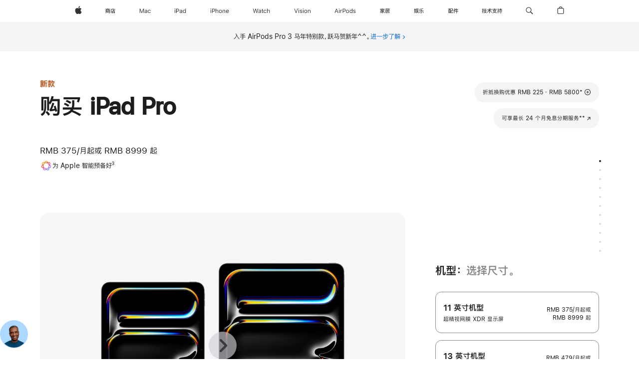

--- FILE ---
content_type: text/html;charset=utf-8
request_url: https://www.apple.com.cn/shop/buy-ipad/ipad-pro?step=select
body_size: 113552
content:
<!DOCTYPE html>
<html  class="nojs seg-consumer cn apac zh-cn zh " lang="zh-CN" >
<head>


            <link rel="preconnect" href="https://store.storeimages.cdn-apple.com/8756/store.apple.com" crossorigin="anonymous">
            <link rel="dns-prefetch" href="https://store.storeimages.cdn-apple.com/8756/store.apple.com" crossorigin="anonymous">

            <link rel="preconnect" href="https://www.apple.com" crossorigin="anonymous">
            <link rel="dns-prefetch" href="https://www.apple.com" crossorigin="anonymous">

            <meta name="viewport" content="width=device-width, height=device-height, initial-scale=1" />
    <title>购买或折抵换购 iPad Pro - Apple (中国大陆)</title>
    <meta charset="utf-8" />
    <meta http-equiv="X-UA-Compatible" content="IE=edge,chrome=1" />    
    <meta name="format-detection" content="telephone=no" />        
         <meta property="og:type" content="product" />
        <meta name="robots" content="max-image-preview:large" />
        <meta property="og:description" content="到 Apple 换购新 iPad Pro，预计可享 RMB 225 至 RMB 5800 的折抵优惠，以及免费的取货或送货服务。指定 iPad 享国家补贴，至高省 RMB 500。仅限上海 Apple Store 零售店。在线商店还可享 24 个月免息分期。立即前往 apple.com.cn 购买。" />
        <meta property="og:site_name" content="Apple (中国大陆)" />
        <meta name="twitter:site" content="@apple" />
        <meta property="og:title" content="购买或折抵换购 iPad Pro" />
        <meta name="twitter:card" content="summary_large_image" />
        <meta property="og:locale" content="zh_CN" />
        <meta property="og:image" content="https://store.storeimages.cdn-apple.com/1/as-images.apple.com/is/ipad-pro-model-select-gallery-1-202405?wid=1200&amp;hei=630&amp;fmt=jpeg&amp;qlt=95&amp;.v=1713495958512" />
        <meta property="og:url" content="https://www.apple.com.cn/shop/buy-ipad/ipad-pro" />
        <meta name="applicable-device" content="pc,mobile"/>
    <meta name="description" content="到 Apple 换购新 iPad Pro，预计可享 RMB 225 至 RMB 5800 的折抵优惠，以及免费的取货或送货服务。指定 iPad 享国家补贴，至高省 RMB 500。仅限上海 Apple Store 零售店。在线商店还可享 24 个月免息分期。立即前往 apple.com.cn 购买。" />
    <meta name="keywords" content="购买iPad Pro, iPad Pro银色, iPad Pro深空灰色" />    
      
      
      <link rel="canonical" href="https://www.apple.com.cn/shop/buy-ipad/ipad-pro" />
          <script  crossorigin="anonymous"> document.cookie = "as_sfa=Mnxjbnxjbnx8emhfQ058Y29uc3VtZXJ8aW50ZXJuZXR8MHwwfDE; path=/; domain=apple.com.cn; expires=Mon, 20-Jul-2026 00:13:29 GMT; Secure;"; </script>
		
		<script type="application/ld+json">{"@context":"https://ziyuan.baidu.com/contexts/cambrian.jsonld","@id":"https://www.apple.com.cn/shop/buy-ipad/ipad-pro","appid":"1648269209122770","title":"购买 iPad Pro","images":["https://store.storeimages.cdn-apple.com/1/as-images.apple.com/is/ipad-pro-model-select-gallery-1-202405?wid=1200&hei=630&fmt=jpeg&qlt=95&.v=1713495958512"],"pubDate":"2026-01-21T00:13:29","upDate":"2026-01-21T00:13:29"}</script>
	<script type="application/json" id="metrics">{"config":{"asMetrics":{"graffitiFeatures":["sectionEngagement","pageLoad"],"asMetricsFeatures":["sharedDataLayer"],"dataMule":"v1","storedEntryPointEnabled":false,"graffitiEnabled":true},"omniture":{"account":["applestoreww"],"trackingServer":"securemetrics.apple.com.cn","internalDomains":["store.apple.com.cn","secure.store.apple.com.cn","secure1.store.apple.com.cn","secure2.store.apple.com.cn","epp.apple.com.cn","secure1.epp.apple.com.cn","storeint.apple.com.cn","secure1.storeint.apple.com.cn","www.apple.com.cn"]},"global":{"cookieDomain":"apple.com.cn"}},"data":{"node":"standard/home/shop_ipad/family/ipad_pro/select","pageName":"AOS: home/shop_ipad/family/ipad_pro/select","properties":{"isHomePage":false,"encryptedStoreId":"wFP7F7CXH9P4TJY9X","serverName":"588000","characterSetForCountry":"UTF-8","currencyCode":"CNY","computedChannel":"AOS: iPad","storeSegmentVariable":"AOS: CN Consumer","storeFrontId":"506738","productsString":"ipad_pro","eventType":"event55","computedCustomStoreName":"AOS: China Consumer","langAttribute":"zh-cn","evarDataNodesEnabled":true},"currency":"CNY","area":"shop","category":"ipad_pro","products":[{"sku":"MDWU4","partNumber":"MDWU4CH/A","price":{"fullPrice":17499.00},"category":"ipad","name":"11-inch iPad Pro Wi‑Fi 2TB with standard glass - Space Black"},{"sku":"MDWK4","partNumber":"MDWK4CH/A","price":{"fullPrice":8999.00},"category":"ipad","name":"11-inch iPad Pro Wi‑Fi 256GB with standard glass - Space Black"},{"sku":"MDWM4","partNumber":"MDWM4CH/A","price":{"fullPrice":10699.00},"category":"ipad","name":"11-inch iPad Pro Wi‑Fi 512GB with standard glass - Space Black"},{"sku":"MDWP4","partNumber":"MDWP4CH/A","price":{"fullPrice":14099.00},"category":"ipad","name":"11-inch iPad Pro Wi‑Fi 1TB with standard glass - Space Black"},{"sku":"MDWV4","partNumber":"MDWV4CH/A","price":{"fullPrice":17499.00},"category":"ipad","name":"11-inch iPad Pro Wi‑Fi 2TB with standard glass - Silver"},{"sku":"MDWN4","partNumber":"MDWN4CH/A","price":{"fullPrice":10699.00},"category":"ipad","name":"11-inch iPad Pro Wi‑Fi 512GB with standard glass - Silver"},{"sku":"MDWL4","partNumber":"MDWL4CH/A","price":{"fullPrice":8999.00},"category":"ipad","name":"11-inch iPad Pro Wi‑Fi 256GB with standard glass - Silver"},{"sku":"MDWQ4","partNumber":"MDWQ4CH/A","price":{"fullPrice":14099.00},"category":"ipad","name":"11-inch iPad Pro Wi‑Fi 1TB with standard glass - Silver"},{"sku":"MDWX4","partNumber":"MDWX4CH/A","price":{"fullPrice":18299.00},"category":"ipad","name":"11-inch iPad Pro Wi‑Fi 2TB with nano-texture glass - Silver"},{"sku":"MDWT4","partNumber":"MDWT4CH/A","price":{"fullPrice":14899.00},"category":"ipad","name":"11-inch iPad Pro Wi‑Fi 1TB with nano-texture glass - Silver"},{"sku":"MDWW4","partNumber":"MDWW4CH/A","price":{"fullPrice":18299.00},"category":"ipad","name":"11-inch iPad Pro Wi‑Fi 2TB with nano-texture glass - Space Black"},{"sku":"MDWR4","partNumber":"MDWR4CH/A","price":{"fullPrice":14899.00},"category":"ipad","name":"11-inch iPad Pro Wi‑Fi 1TB with nano-texture glass - Space Black"},{"sku":"ME6R4","partNumber":"ME6R4CH/A","price":{"fullPrice":19999.00},"category":"ipad","name":"11-inch iPad Pro Wi‑Fi + Cellular 2TB with nano-texture glass - Silver"},{"sku":"ME6M4","partNumber":"ME6M4CH/A","price":{"fullPrice":16599.00},"category":"ipad","name":"11-inch iPad Pro Wi‑Fi + Cellular 1TB with nano-texture glass - Silver"},{"sku":"ME6Q4","partNumber":"ME6Q4CH/A","price":{"fullPrice":19999.00},"category":"ipad","name":"11-inch iPad Pro Wi‑Fi + Cellular 2TB with nano-texture glass - Space Black"},{"sku":"ME6L4","partNumber":"ME6L4CH/A","price":{"fullPrice":16599.00},"category":"ipad","name":"11-inch iPad Pro Wi‑Fi + Cellular 1TB with nano-texture glass - Space Black"},{"sku":"ME6G4","partNumber":"ME6G4CH/A","price":{"fullPrice":12399.00},"category":"ipad","name":"11-inch iPad Pro Wi‑Fi + Cellular 512GB with standard glass - Space Black"},{"sku":"ME6E4","partNumber":"ME6E4CH/A","price":{"fullPrice":10699.00},"category":"ipad","name":"11-inch iPad Pro Wi‑Fi + Cellular 256GB with standard glass - Space Black"},{"sku":"ME6J4","partNumber":"ME6J4CH/A","price":{"fullPrice":15799.00},"category":"ipad","name":"11-inch iPad Pro Wi‑Fi + Cellular 1TB with standard glass - Space Black"},{"sku":"ME6N4","partNumber":"ME6N4CH/A","price":{"fullPrice":19199.00},"category":"ipad","name":"11-inch iPad Pro Wi‑Fi + Cellular 2TB with standard glass - Space Black"},{"sku":"ME6P4","partNumber":"ME6P4CH/A","price":{"fullPrice":19199.00},"category":"ipad","name":"11-inch iPad Pro Wi‑Fi + Cellular 2TB with standard glass - Silver"},{"sku":"ME6F4","partNumber":"ME6F4CH/A","price":{"fullPrice":10699.00},"category":"ipad","name":"11-inch iPad Pro Wi‑Fi + Cellular 256GB with standard glass - Silver"},{"sku":"ME6K4","partNumber":"ME6K4CH/A","price":{"fullPrice":15799.00},"category":"ipad","name":"11-inch iPad Pro Wi‑Fi + Cellular 1TB with standard glass - Silver"},{"sku":"ME6H4","partNumber":"ME6H4CH/A","price":{"fullPrice":12399.00},"category":"ipad","name":"11-inch iPad Pro Wi‑Fi + Cellular 512GB with standard glass - Silver"},{"sku":"MDYR4","partNumber":"MDYR4CH/A","price":{"fullPrice":17399.00},"category":"ipad","name":"13-inch iPad Pro Wi‑Fi 1TB with nano-texture glass - Silver"},{"sku":"MDYW4","partNumber":"MDYW4CH/A","price":{"fullPrice":20799.00},"category":"ipad","name":"13-inch iPad Pro Wi‑Fi 2TB with nano-texture glass - Silver"},{"sku":"MDYQ4","partNumber":"MDYQ4CH/A","price":{"fullPrice":17399.00},"category":"ipad","name":"13-inch iPad Pro Wi‑Fi 1TB with nano-texture glass - Space Black"},{"sku":"MDYV4","partNumber":"MDYV4CH/A","price":{"fullPrice":20799.00},"category":"ipad","name":"13-inch iPad Pro Wi‑Fi 2TB with nano-texture glass - Space Black"},{"sku":"MDYK4","partNumber":"MDYK4CH/A","price":{"fullPrice":11499.00},"category":"ipad","name":"13-inch iPad Pro Wi‑Fi 256GB with standard glass - Silver"},{"sku":"MDYM4","partNumber":"MDYM4CH/A","price":{"fullPrice":13199.00},"category":"ipad","name":"13-inch iPad Pro Wi‑Fi 512GB with standard glass - Silver"},{"sku":"MDYP4","partNumber":"MDYP4CH/A","price":{"fullPrice":16599.00},"category":"ipad","name":"13-inch iPad Pro Wi‑Fi 1TB with standard glass - Silver"},{"sku":"MDYU4","partNumber":"MDYU4CH/A","price":{"fullPrice":19999.00},"category":"ipad","name":"13-inch iPad Pro Wi‑Fi 2TB with standard glass - Silver"},{"sku":"MDYJ4","partNumber":"MDYJ4CH/A","price":{"fullPrice":11499.00},"category":"ipad","name":"13-inch iPad Pro Wi‑Fi 256GB with standard glass - Space Black"},{"sku":"MDYN4","partNumber":"MDYN4CH/A","price":{"fullPrice":16599.00},"category":"ipad","name":"13-inch iPad Pro Wi‑Fi 1TB with standard glass - Space Black"},{"sku":"MDYL4","partNumber":"MDYL4CH/A","price":{"fullPrice":13199.00},"category":"ipad","name":"13-inch iPad Pro Wi‑Fi 512GB with standard glass - Space Black"},{"sku":"MDYT4","partNumber":"MDYT4CH/A","price":{"fullPrice":19999.00},"category":"ipad","name":"13-inch iPad Pro Wi‑Fi 2TB with standard glass - Space Black"},{"sku":"ME8W4","partNumber":"ME8W4CH/A","price":{"fullPrice":19099.00},"category":"ipad","name":"13-inch iPad Pro Wi‑Fi + Cellular 1TB with nano-texture glass - Space Black"},{"sku":"ME9A4","partNumber":"ME9A4CH/A","price":{"fullPrice":22499.00},"category":"ipad","name":"13-inch iPad Pro Wi‑Fi + Cellular 2TB with nano-texture glass - Space Black"},{"sku":"ME8X4","partNumber":"ME8X4CH/A","price":{"fullPrice":19099.00},"category":"ipad","name":"13-inch iPad Pro Wi‑Fi + Cellular 1TB with nano-texture glass - Silver"},{"sku":"ME9C4","partNumber":"ME9C4CH/A","price":{"fullPrice":22499.00},"category":"ipad","name":"13-inch iPad Pro Wi‑Fi + Cellular 2TB with nano-texture glass - Silver"},{"sku":"ME8U4","partNumber":"ME8U4CH/A","price":{"fullPrice":18299.00},"category":"ipad","name":"13-inch iPad Pro Wi‑Fi + Cellular 1TB with standard glass - Space Black"},{"sku":"ME8Y4","partNumber":"ME8Y4CH/A","price":{"fullPrice":21699.00},"category":"ipad","name":"13-inch iPad Pro Wi‑Fi + Cellular 2TB with standard glass - Space Black"},{"sku":"ME8R4","partNumber":"ME8R4CH/A","price":{"fullPrice":14899.00},"category":"ipad","name":"13-inch iPad Pro Wi‑Fi + Cellular 512GB with standard glass - Space Black"},{"sku":"ME8P4","partNumber":"ME8P4CH/A","price":{"fullPrice":13199.00},"category":"ipad","name":"13-inch iPad Pro Wi‑Fi + Cellular 256GB with standard glass - Space Black"},{"sku":"ME8T4","partNumber":"ME8T4CH/A","price":{"fullPrice":14899.00},"category":"ipad","name":"13-inch iPad Pro Wi‑Fi + Cellular 512GB with standard glass - Silver"},{"sku":"ME8V4","partNumber":"ME8V4CH/A","price":{"fullPrice":18299.00},"category":"ipad","name":"13-inch iPad Pro Wi‑Fi + Cellular 1TB with standard glass - Silver"},{"sku":"ME9D4","partNumber":"ME9D4CH/A","price":{"fullPrice":21699.00},"category":"ipad","name":"13-inch iPad Pro Wi‑Fi + Cellular 2TB with standard glass - Silver"},{"sku":"ME8Q4","partNumber":"ME8Q4CH/A","price":{"fullPrice":13199.00},"category":"ipad","name":"13-inch iPad Pro Wi‑Fi + Cellular 256GB with standard glass - Silver"}],"sectionEngagement":[[".dd-compare","buyflow-compare"],["[data-analytics-section=\"dimensionScreensize\"]","dimensionscreensize"],["[data-analytics-section=\"dimensionFinish\"]","dimensiondisplay"],["[data-analytics-section=\"summary\"]","summary"],["#acc_pencil,#acc_pencil_first","pencil"],["[data-analytics-section=\"buyflow-business\"]","buyflow-business"],["[data-analytics-section=\"engraving\"]","engraving"],["[data-analytics-section=\"applecare\"]","applecare"],["[data-analytics-section=\"tradein\"]","tradein"],["[data-analytics-section=\"dimensionCapacity\"]","dimensioncapacity"],[".dd-services","app-services"],["[data-analytics-section=\"paymentOptions\"]","paymentOptions"],["[data-analytics-section=\"dimensionColor\"]","dimensioncolor"],["[data-analytics-section=\"dimensionConnection\"]","dimensionconnection"],["[data-analytics-section=\"buyflow-faq\"]","buyflow-faq"]],"buyflow":{"step":"select","lineOfBusiness":"ipad","name":"ipad_pro","dimensionOrder":[["dimensionScreensize","dimensionColor","dimensionCapacity","dimensionFinish","dimensionConnection"]],"selectionOrder":[["dimensionScreensize","dimensionColor","dimensionCapacity","dimensionFinish","dimensionConnection","engraving","accessories","tradeIn","payment","appleCare"]]}}}</script>
            <script type="application/json" id="graffiti-tags">[{"u":"","c":"sha256-4ZDkhD+rlR3dYpYnrBDs101Dio+hne709ceeZW8NOdc=","p":"100"},{"u":"","c":"sha256-h4hHMfW1aOWecH+ZudUuT/jQ3hARMakj8v0C0ePrgv0=","p":"100"},{"u":"","c":"sha256-RkQoe7XoUt/7TpFjHkSjlfDf6d0XmU6WeBm7E0lSHXk=","p":"100"}]</script>
    
    
    <link rel="image_src" href="https://store.storeimages.cdn-apple.com/1/as-images.apple.com/is/ipad-pro-13-og-202405?wid=400&amp;hei=400&amp;fmt=jpeg&amp;qlt=90&amp;.v=TktGcXNrdGZVQ3BPNkNEWHNmZzJkNVg3Y3BadTkrN3dFTkJNcm8rdTE0MzJLR3Y0SWRpTGppVElCV2ZDVjAzeTlGcUdzbUhxVVZKUExTMkZZYlFXYTUxZjFHL0tLa2NqV01NK2doTWQxdlE" />

            <script crossorigin="anonymous">
                     if (/(iPhone|iPod).*OS ([6-9]|[1-9][0-9]).*AppleWebKit.*Mobile.*Safari/.test(navigator.userAgent)) {
                       var headNode = document.getElementsByTagName("head")[0];
var sbNode = document.createElement('meta');
var url = decodeURI("https://www.apple.com.cn/shop/buy-ipad/ipad-pro");
var ses = "; " + document.cookie;
var sesParts = ses.split("; s_vi=");
ses = sesParts.length == 2 ? sesParts.pop().split(";").shift() : '';
if (ses !== '') {
    url += url.indexOf('?') >= 0 ? '&' : '?';
    url += 'ses=' + encodeURI(ses);
}
sbNode.name = 'apple-itunes-app';
sbNode.content = 'app-id=375380948, app-argument=' + url;
headNode.appendChild(sbNode);

                     }
                    else if (/(iPad).*OS ([6-9]|[1-9][0-9]).*AppleWebKit.*Mobile.*Safari/.test(navigator.userAgent)) {
                      var headNode = document.getElementsByTagName("head")[0];
var sbNode = document.createElement('meta');
var url = decodeURI("https://www.apple.com.cn/shop/buy-ipad/ipad-pro");
var ses = "; " + document.cookie;
var sesParts = ses.split("; s_vi=");
ses = sesParts.length == 2 ? sesParts.pop().split(";").shift() : '';
if (ses !== '') {
    url += url.indexOf('?') >= 0 ? '&' : '?';
    url += 'ses=' + encodeURI(ses);
}
sbNode.name = 'apple-itunes-app';
sbNode.content = 'app-id=375380948, app-argument=' + url;
headNode.appendChild(sbNode);

                    }
            </script>



        


<script>
window.apple = window.apple || {};
    apple.buyFlowVersionId = "v10";
    apple.buyFlowFirstStep = true;
    apple.buyFlowExpiry = 28800000;
    apple.buyFlowPath = "/shop/buy-ipad/ipad-pro";
</script>


        

<script>
    window.asBuyFlow = window.asBuyFlow || {};
    window.asBuyFlow.sfa = 'cn';

    window.asBuyFlow.storageConfig = {
        genericPath: '/' + window.asBuyFlow.sfa + (window.apple && window.apple.buyFlowPath
            ? window.apple.buyFlowPath : (window.location.pathname + '/generic'))
    }
</script>

                                <link rel="preload" as="image" href="https://store.storeimages.cdn-apple.com/1/as-images.apple.com/is/ipad-pro-model-select-gallery-1-202212?wid=5120&hei=2880&fmt=webp&qlt=90&.v=cXN0QTVTNDBtbGIzcy91THBPRThnNE5sSFgwakNWNmlhZ2d5NGpHdllWZVcvNkFpVHF6OWJzTGpqbk5xVnpya0JQYkhSV3V1dC9oa0s5K3lqMGtUaFdneHNMYjl5U2NLL1VkcWtFWDYzbWIzek9DSnRkRGU3RzJhdVp4dllhYzM&traceId=1">


            	<script crossorigin="anonymous">
		window.asUnsupportedBrowserUrl = "https://www.apple.com.cn/shop/unsupported";
	</script>


<script crossorigin="anonymous">
	//replace nojs class with js on html element
	(function(html){
		html.className = html.className.replace(/\bnojs\b/,'js')
	})(document.documentElement);

	// add metric shim
	window.s = {
		t: () => {},
		tl: () => {},
		clearVars: () => {},
		pageName: 'disabled',
		disabled: true
	};
</script>

    
            <link data-srs rel="stylesheet" href="https://store.storeimages.cdn-apple.com/8756/store.apple.com/static-resources/rs-globalelements-2.20.0-e0ef1/dist/ac-globalnav.css" media="screen, print"  />




        <link data-srs rel="stylesheet" href="https://store.storeimages.cdn-apple.com/8756/store.apple.com/static-resources/rs-external-1.68.1-ed939/dist/cn/external.css" media="screen, print"  />
        <link data-srs rel="stylesheet" href="https://store.storeimages.cdn-apple.com/8756/store.apple.com/static-resources/rs-vendor-1.31.0-51e19/dist/common-css@1.2.0/dist/common.css" media="screen, print"  />
        <link data-srs rel="stylesheet" href="https://store.storeimages.cdn-apple.com/8756/store.apple.com/static-resources/rs-ipad-4.39.2-a706d/dist/step1evolution.css" media="screen, print"  />

        <link data-srs rel="stylesheet" href="https://www.apple.com.cn/wss/fonts?families=SF+Pro+SC,v1:400,600|SF+Pro+Text,v3:400,600|SF+Pro+Display,v3:500|SF+Pro+Icons,v3|Apple+Monochrome+Emoji,v3|Apple+Monochrome+Emoji+Ind,v2|PingHei,v1"  />

    



<link rel="stylesheet" href="https://store.storeimages.cdn-apple.com/8756/store.apple.com/shop/Catalog/global/css/dd/buy-flow/ipad.css" media="screen, print" />
<link rel="stylesheet" href="https://store.storeimages.cdn-apple.com/8756/store.apple.com/shop/Catalog/global/css/web/fee/buy-flow/ipad/as-ipad-pro.css" media="screen, print" />

	<script crossorigin="anonymous">
		window.irOn=true;
	</script>

    <script crossorigin="anonymous">
        window.ECHO_CONFIG = {
            metadata: {
                environment: "",
                format: "common",
                fmt: "common",
                region: "apac",
                country: "CN",
                sf: "cn",
                segment: "Consumer",
                locale: "zh-cn",
                referer: document.referrer,
                node: "standard/home/shop_ipad/family/ipad_pro/select",
                pageResource: "ipad-4",
                feature: "step1evolution",
                targetEnabled: "false"
            },
            config: {
                "pageViewId": Math.random().toString(36).substring(2, 12) + '-' + Date.now().toString(36),
                "app": "com.apple.www.Store",
                "delaySendingPageViewDataMS": 500,
                "nonEssentialEventSampleRatePct": 0.1,
                "altTextEventSampleRatePct": 1.0,
                "customEventSampleRatePct": 25.0,
                "interactionEventSampleRatePct": 100.0,
                "performanceMeasureEventSampleRatePct": 5.0,
                "performanceNowEventSampleRatePct": 65.0,
                "resourceEventSampleRatePct": 5.0,
                "rumEventSampleRatePct": 25.0,
                "performanceMeasurePollingIntervalMS": 1000,
                "performanceMeasuresToReport": "".split(','),
                "resourceDisallowedResourceList": "securemetrics.apple.com".split(','),
                "resourcePollingIntervalMS": 2001,
                "sendErrors": true,
                "sendPageViewData": true,
                "sendResourceData":  true,
                "url": "https://xp.apple.com/report/2/xp_aos_clientperf,/shop/mdp/api/echo",
                "echoSubDomainName": "https://www.apple.com.cn",
                "passiveEventIngestionUrl": "https://xp.apple.com/report/2/xp_aos_clientperf",
                "criticalEventIngestionUrl": "/shop/mdp/api/echo",
                "sendLoggingData": true,
                "eventListeners": null || {},
                "preLoadErrors": []
            }
        };

        window.ECHO_CONFIG.config.preLoadErrorListener = window.addEventListener('error', (event) => {
            window.ECHO_CONFIG.config.preLoadErrors.push(event);
        });

        window.AS_LOG_LEVEL = "ERROR";
    </script>


    
        <script data-srs

            src="https://store.storeimages.cdn-apple.com/8756/store.apple.com/static-resources/rs-external-1.68.1-ed939/dist/unsupportedBrowser.min.js"


         nomodule crossorigin="anonymous" integrity="sha384-xA4aSWL+MVd9UwGaciKIe6Ws2in1+cSOXfCZ/KgWWJeJ1eBDhPaftM2S97id4HfU"></script>
        <script data-srs

            src="https://store.storeimages.cdn-apple.com/8756/store.apple.com/static-resources/rs-echo-3.30.0-4f384/dist/echo.min.js"


         async crossorigin="anonymous" type="module" integrity="sha384-57kiFvsJ04kQkvJLsrJE9W6XZak+iSEPGJQnsO/qAdQJUo1Va2/XR8OWd9gD/K+B"></script>
        <script data-srs

            src="https://store.storeimages.cdn-apple.com/8756/store.apple.com/static-resources/rs-external-1.68.1-ed939/dist/external.js"


         crossorigin="anonymous" integrity="sha384-7UgHstVfwyQwDgXfwurVWh+HWOaKwNIYeZ5LVRPd7ydcPqb6tijs/y8E86ncDJSW"></script>
        <script data-srs

            src="https://store.storeimages.cdn-apple.com/8756/store.apple.com/static-resources/rs-external-1.68.1-ed939/dist/log.js"


         crossorigin="anonymous" integrity="sha384-LLtjA+VZTCx6UvMkbBiY8rm4va9KSPyu1dR1l67jFCnp/Kyuuf2KbM00MtPKB5zQ"></script>
        <script data-srs

            src="https://store.storeimages.cdn-apple.com/8756/store.apple.com/static-resources/rs-vendor-1.31.0-51e19/dist/adobe-appmeasurement@2.23.0/third-party/js/AppMeasurement.js"


         crossorigin="anonymous" integrity="sha384-F1AYDcGm0yYcO+ZUQ5n1Anuylmy4hDT+UjPesrQBpHh8174rgghpI9rMLgq1vgfs"></script>
        <script data-srs

            src="https://store.storeimages.cdn-apple.com/8756/store.apple.com/static-resources/rs-analytics-1.7.3-5b6dd/dist/analytics.js"


         crossorigin="anonymous" integrity="sha384-5AQ8BMKfJpk7nVx67WYjdUzasBP+D2B7GsYw8DhniTkok4bUCNu+8mol+sQJOgLk"></script>
        <script data-srs

            src="https://store.storeimages.cdn-apple.com/8756/store.apple.com/static-resources/rs-vendor-1.31.0-51e19/dist/lodash@4.17.21/lodash.min.js"


         crossorigin="anonymous" integrity="sha384-H6KKS1H1WwuERMSm+54dYLzjg0fKqRK5ZRyASdbrI/lwrCc6bXEmtGYr5SwvP1pZ"></script>
        <script data-srs

            src="https://store.storeimages.cdn-apple.com/8756/store.apple.com/static-resources/rs-vendor-1.31.0-51e19/dist/react@18.2.0/umd/react.production.min.js"


         crossorigin="anonymous" integrity="sha384-tMH8h3BGESGckSAVGZ82T9n90ztNXxvdwvdM6UoR56cYcf+0iGXBliJ29D+wZ/x8"></script>
        <script data-srs

            src="https://store.storeimages.cdn-apple.com/8756/store.apple.com/static-resources/rs-vendor-1.31.0-51e19/dist/react-dom@18.2.0/umd/react-dom.production.min.js"


         crossorigin="anonymous" integrity="sha384-bm7MnzvK++ykSwVJ2tynSE5TRdN+xL418osEVF2DE/L/gfWHj91J2Sphe582B1Bh"></script>
        <script data-srs

            src="https://store.storeimages.cdn-apple.com/8756/store.apple.com/static-resources/rs-ipad-4.39.2-a706d/dist/step1evolution.js"


         crossorigin="anonymous" integrity="sha384-gVlJMcGPV0OpQLBMzU7jGCHV9ZvL8HsgKNr1VwXv/RE6WwQlVtqtAFcW7K2Zftdz"></script>

        <script data-srs src="https://store.storeimages.cdn-apple.com/8756/store.apple.com/static-resources/rs-globalelements-2.20.0-e0ef1/dist/ac-globalnav.umd.js" defer crossorigin="anonymous" integrity="sha384-2VfvJpAfs3Z/4i+I+F4Ygb84rD642EhD4Xovy+V0ynqTvl2DUapTR3OqN+/Q2Gao"></script>
    <script data-srs src="https://store.storeimages.cdn-apple.com/8756/store.apple.com/static-resources/rs-globalelements-2.20.0-e0ef1/dist/globalelements.js" crossorigin="anonymous" integrity="sha384-Vd4M0TI5DAjH73dnM/hI4oN/2/mxN9SrrUwWVLjAtD3r4q5hE2DcNVMnjkwpAinh"></script>








    


        <script id="shldVerify" type="module" crossorigin="anonymous" src="/shop/shld/v1/verify.js" integrity="sha384-ks5BFNp9vK3a6D/0EnZWJmYLnvFIKqx9dh3gsx67abkqD22O3pf42MkW90VxN8TP"></script>
        <script crossorigin="anonymous">
            window.shldConfig= {
                isEnabled: true
            };
        </script>

    <script crossorigin="anonymous">
        (function () {
            const logger = typeof window.Log === "function" ? window.Log("pixel") : window.console;

            try {
                function sanitizeAndNormalizePathname(pathname) {
                    let newPathname = pathname;
                    let decodedPathname;

                    try {
                        decodedPathname = decodeURIComponent(pathname);
                    } catch (error) {
                        decodedPathname = pathname;
                    }

                    // first handle /storepickup and /<sf>/storepickup
                    if (decodedPathname.includes('/storepickup')) {
                        newPathname = '/storepickup';
                    }

                    // then handle /store and /<sf>/store
                    else if (decodedPathname.includes('/store')) {
                        const base = '/store';
                        const path = decodedPathname.split('/store')[1];
                        newPathname = `${base}${path}`;
                    }

                    // handle /search and /<sf>/search
                    else if (decodedPathname.includes('/search')) {
                        newPathname = '/search';
                    }

                    // handle /giftcard and /<sf>/giftcard
                    else if (decodedPathname.includes('/giftcard')) {
                        newPathname = '/giftcard';
                    }

                    // handle /shop/bag/saved_bag and /<sf>/shop/bag/saved_bag
                    else if (decodedPathname.includes('/shop/bag/saved_bag')) {
                        const base = '/shop/bag/saved_bag';
                        newPathname = `${base}`;
                    }

                    // handle /shop/order and /<sf>/shop/order
                    else if (decodedPathname.includes('/shop/bag')) {
                        const base = '/shop/bag';
                        newPathname = `${base}`;
                    }

                    // handle /shop/order and /<sf>/shop/order
                    else if (decodedPathname.includes('/shop/pdpAddToBag')) {
                        const base = '/shop/pdpAddToBag';
                        newPathname = `${base}`;
                    }

                    // handle /shop/order and /<sf>/shop/order
                    else if (decodedPathname.includes('/shop/order')) {
                        const base = '/shop/order';
                        const path = decodedPathname
                            .split(base)[1]
                            .replace(/\d/g, '0')
                            .replace(/[\w.-]+@[\w.-]+\.\w+/g, 'user@example.com');
                        newPathname = `${base}${path}`;
                    }

                    // handle /shop/recap and /<sf>/shop/recap
                    else if (decodedPathname.includes('/shop/recap')) {
                        const base = '/shop/recap';
                        newPathname = `${base}`;
                    }

                    // handle /shop/start and /<sf>/shop/start
                    else if (decodedPathname.includes('/shop/start')) {
                        const base = '/shop/start';
                        newPathname = `${base}`;
                    }

                    // handle /shop/confirm and /<sf>/shop/confirm
                    else if (decodedPathname.includes('/shop/confirm')) {
                        const base = '/shop/confirm';
                        newPathname = `${base}`;
                    }

                    // handle /shop/posThankYou and /<sf>/shop/posThankYou
                    else if (decodedPathname.includes('/shop/posThankYou')) {
                        const base = '/shop/posThankYou';
                        newPathname = `${base}`;
                    }

                    // handle /shop/yoursaves and /<sf>/shop/yoursaves
                    else if (decodedPathname.includes('/shop/yoursaves')) {
                        const base = '/shop/yoursaves';
                        newPathname = `${base}`;
                    }

                    // handle /shop and /<sf>/shop
                    else if (decodedPathname.includes('/shop')) {
                        const base = '/shop';
                        const path = decodedPathname.split('/shop')[1];
                        newPathname = `${base}${path}`;
                    }

                    // handle %
                    if (newPathname.includes('%')) {
                        newPathname = newPathname.split('%')[0];
                    }

                    return newPathname;
                }

                function getSanitizedLocation(location) {
                    if (!location) {
                        return {};
                    }
                    const newLocation = new URL(location);
                    if (newLocation.protocol.startsWith('http')) {
                        return newLocation;
                    }
                    newLocation.pathname = 'pathname';
                    return newLocation;
                }

                function getAosSanitizedLocation(location) {
                    const sanitizedLocation = getSanitizedLocation(location);

                    const normalizedPath = sanitizeAndNormalizePathname(sanitizedLocation.pathname);

                    sanitizedLocation.hash = '';
                    sanitizedLocation.href = `${sanitizedLocation.protocol}//${sanitizedLocation.host}${normalizedPath}`;
                    sanitizedLocation.password = '';
                    sanitizedLocation.pathname = normalizedPath;
                    sanitizedLocation.search = '';

                    return sanitizedLocation;
                }

                const sanitizedLocation = getAosSanitizedLocation(window.location);

                function getPageShopPath(pathname) {
                    let newPathname = pathname;

                    // handle /shop/product and /<sf>/shop/product
                    if (newPathname.includes('/shop/product')) {
                        const base = '/shop/product';
                        newPathname = `${base}`;
                    }

                    const pathElements = newPathname.split('/');

                    if (pathElements.length <= 5) {
                        return newPathname;
                    }

                    return pathElements.slice(0, 4).join('/');
                }

                const pageViewId = window.ECHO_CONFIG && window.ECHO_CONFIG.config && window.ECHO_CONFIG.config.pageViewId;
                const referrer = document.referrer.includes('apple.com') ? getAosSanitizedLocation(document.referrer).href : document.referrer;
                const host = sanitizedLocation.host;
                const pageHostname = sanitizedLocation.hostname;
                const pagePathname = sanitizedLocation.pathname;
                const pageUrl = sanitizedLocation.href;
                const pageShopPath = getPageShopPath(sanitizedLocation.pathname);
                const recordTime=Date.now();
                const src = `https://www.apple.com.cn/shop/mdp/echo/echo.png?pageViewId=${pageViewId}&recordTime=${recordTime}&referrer=${referrer}&referer=${referrer}&host=${host}&pageHostname=${pageHostname}&pageUrl=${pageUrl}&pagePathname=${pagePathname}&pageShopPath=${pageShopPath}&eventType=pageview&environment=&format=common&region=apac&country=CN&sf=cn&segment=Consumer&locale=zh-cn&node=standard/home/shop_ipad/family/ipad_pro/select&pageResource=ipad-4&feature=step1evolution`;
                const pixelScript = document.createElement("img");

                pixelScript.setAttribute("src", src);
            } catch (e) {
                logger.error(e);
            }
        })();
    </script>

    <noscript>
        <img src="https://www.apple.com.cn/shop/mdp/echo/echo.png?pageViewId=no-js&recordTime=no-js&referrer=no-js&referer=no-js&host=no-js&pageHostname=no-js&pageUrl=no-js&pagePathname=no-js&pageShopPath=no-js&eventType=pageview&environment=&format=common&region=apac&country=CN&sf=Consumer&segment=Consumer&locale=zh-cn&node=standard/home/shop_ipad/family/ipad_pro/select&pageResource=ipad-4&feature=step1evolution" width="1" height="1" />
    </noscript>



        <script crossorigin="anonymous">
            window.dynamicFootnotesConfig = {
                dynamicSymbols: ["<sup>a</sup>","<sup>b</sup>","<sup>I</sup>","<sup>II</sup>","<sup>i</sup>","<sup>ii</sup>","<sup>※</sup>","<sup>※※</sup>","<sup>¶</sup>","<sup>¶¶</sup>"],
                selector: "div.footnotes",
                footnoteElementType: "p",
                footnoteElementDataAttr: "data-dynamic-footnote",
                placeholderRegex: /{footnote\.(.*?)}/g,
                placeholderIdFindFn: function (str) {
                    return str.split(".")[1].split("}")[0]
                },
                symbolCache: {},
                nextSymbolIndex: 0
            };
        </script>

        <script crossorigin="anonymous">
            window.dynamicHashConfig = {
                // should match something like '__hash__'
                placeholderRegex: /__hash__/g,
            };

            window.dcpConfig = {
                mzoneUrl: "/shop/personalization",
                mzoneParamPrefix: "mz",
                moduleBaseUrl: "/shop/content-module",
                timeoutMS: 2000,
                enabled: true,
                mzoneIdList: [],
                mzoneMap: {},
                dataAttr: 'data-mzone',
                dynamicDataAttr: 'data-mzone-dynamic-content',
                acStatusConfigGetter: function () {
                    var acConfig = window.acSetup;

                    if (!acConfig) {
                        return false;
                    }

                    return {
                        merchantIdentifier: acConfig.merchantIdentifier || '',
                        signature: acConfig.signature || '',
                        signedFields: acConfig.signedFields || null
                    };
                },
                analytics: {
                    attributesToAddToModules: [
                        { key: "role", value: "listitem", type: "string" },
                        { key: "data-rule-id", value: "ruleId", type: "moduleProperty" },
                        { key: "data-module-id", value: "moduleId", type: "moduleProperty" }
                    ],
                    selectorsToIgnore: [".dcp-module-hook", "style", "script", "noscript"],
                }
            };
        </script>



                        <script src="https://graffiti-tags.apple.com/public/aos/prod/ucp5/4ZDkhD_rlR3dYpYnrBDs101Dio_hne709ceeZW8NOdc.js" integrity="sha256-4ZDkhD+rlR3dYpYnrBDs101Dio+hne709ceeZW8NOdc=" crossorigin="anonymous"></script>
            <script src="https://graffiti-tags.apple.com/public/aos/prod/ucp5/h4hHMfW1aOWecH_ZudUuT-jQ3hARMakj8v0C0ePrgv0.js" integrity="sha256-h4hHMfW1aOWecH+ZudUuT/jQ3hARMakj8v0C0ePrgv0=" crossorigin="anonymous"></script>
            <script src="https://graffiti-tags.apple.com/public/aos/prod/ucp5/RkQoe7XoUt-7TpFjHkSjlfDf6d0XmU6WeBm7E0lSHXk.js" integrity="sha256-RkQoe7XoUt/7TpFjHkSjlfDf6d0XmU6WeBm7E0lSHXk=" crossorigin="anonymous"></script>


            <script crossorigin="anonymous">
    window.chatConfig = {"chat":{"page":[{"name":"WEB_CHAT_COUNTRY","value":"cn"},{"name":"WEB_CHAT_LANGUAGE","value":"zh"},{"name":"WEB_CHAT_ORDERNUMBER","value":null},{"name":"WEB_CHAT_GEO","value":"apac"},{"name":"WEB_CHAT_SEGMENT","value":"consumer"},{"name":"WEB_CHAT_SECTION","value":"product selection"},{"name":"WEB_CHAT_SUBSECTION","value":"select"},{"name":"WEB_CHAT_REFER","value":null},{"name":"WEB_CHAT_APP","value":"AOS"},{"name":"WEB_CHAT_PAGE","value":"AOS: home/shop_ipad/family/ipad_pro/select"},{"name":"url","value":"https://contactretail.apple.com.cn"}]}};
</script>



    

<script crossorigin="anonymous">
	if(!/dssid2/.test(document.cookie) || !/as_dc/.test(document.cookie)) {
		document.addEventListener('DOMContentLoaded', () => {
			const ie = document.createElement("IMG");
			ie.src = '/shop/dc';
			ie.width = 1;
			ie.height = 1;
			ie.style.display = "none";
			ie.alt = "";
			document.body.appendChild(ie);
		});
	}
</script>


    


</head>

    <body  class="rs-ipad rs-ipad-pro as-theme-light-heroimage">
            <div class="metrics">
            <noscript>
        <img src="https://securemetrics.apple.com.cn/b/ss/applestoreww/1/H.8--NS/0?pageName=No-Script:AOS%3A+home%2Fshop_ipad%2Ffamily%2Fipad_pro%2Fselect" height="1" width="1" alt=""/>
    </noscript>


        
        	<script></script>


        
        
    <script crossorigin="anonymous">
            if (window.asMetrics && window.asMetrics.initialize) {
                window.asMetrics.initialize();
            }
    </script>


    </div>




<script crossorigin="anonymous">
	if(!/dssid2/.test(document.cookie) || !/as_dc/.test(document.cookie)) {
		document.addEventListener('DOMContentLoaded', () => {
			const ie = document.createElement("IMG");
			ie.src = '/shop/dc';
			ie.width = 1;
			ie.height = 1;
			ie.style.display = "none";
			ie.alt = "";
			document.body.appendChild(ie);
		});
	}
</script>




        <div id="page">
<img src="/shop/beacon/atb" class="ir visuallyhidden" alt="" width="1" height="1"  />
            


    <script id="aos-gn-links" type="application/json">
    {  "educationrouting" : "https://www.apple.com.cn/shop/browse/home/education_routing",  "special_deals" : "https://www.apple.com.cn/shop/refurbished",  "buy_iphone/iphone_se" : "https://www.apple.com.cn/iphone",  "buy_mac" : "https://www.apple.com.cn/shop/buy-mac",  "edu_store" : "https://www.apple.com/cn-edu/store",  "order/list" : "https://secure.www.apple.com.cn/shop/order/list",  "buy_airtag/airtag" : "https://www.apple.com.cn/shop/browse/home/shop_airtag/family/airtag",  "buy_watch" : "https://www.apple.com.cn/shop/buy-watch",  "ipad/keyboards" : "https://www.apple.com.cn/shop/ipad/accessories/keyboards",  "ipad/accessories" : "https://www.apple.com.cn/shop/ipad/accessories",  "accessories/all_accessories/made_by_apple" : "https://www.apple.com.cn/shop/accessories/all/made-by-apple",  "watch/bands" : "https://www.apple.com.cn/shop/watch/bands",  "buy_homepod/homepod_mini" : "https://www.apple.com.cn/shop/homepod/family/homepod-mini",  "eppstore/veteransandmilitary" : "https://www.apple.com.cn/",  "studio/apple_watch" : "https://www.apple.com.cn/shop/studio/apple-watch",  "payment_plan" : "https://www.apple.com.cn/shop/browse/finance/PaypalFinancingLandingPage",  "buy_homepod/homepod" : "https://www.apple.com.cn/shop/homepod/family/homepod",  "buy_tv/apple_tv_4k" : "https://www.apple.com.cn/shop/tv/family/apple-tv-4k",  "trade_in" : "https://www.apple.com.cn/shop/trade-in",  "mac/accessories" : "https://www.apple.com.cn/shop/mac/accessories",  "accessories/all_accessories/beats_featured" : "https://www.apple.com.cn/shop/accessories/all/beats-featured",  "buy_iphone/carrier_offers" : "https://www.apple.com.cn/shop/buy-iphone/carrier-offers",  "store" : "https://www.apple.com.cn/store",  "watch/accessories" : "https://www.apple.com.cn/shop/watch/accessories",  "buy_ipad" : "https://www.apple.com.cn/shop/buy-ipad",  "buy_iphone" : "https://www.apple.com.cn/shop/buy-iphone",  "smart_home/accessories" : "https://www.apple.com.cn/shop/smart-home/accessories",  "buy_iphone/iphone_12" : "https://www.apple.com.cn/iphone",  "buy_iphone/iphone_13" : "https://www.apple.com.cn/iphone",  "iphone/accessories" : "https://www.apple.com.cn/shop/iphone/accessories",  "buy_accessories" : "https://www.apple.com.cn/shop/accessories/all"}
    </script>


            <meta name="aos-gn-template" content="2.18.1-SNAPSHOT - Tue Jul 22 2025 12:19:03 GMT-0700 (Pacific Daylight Time)" />
            <meta name="globalnav-store-key" content="SJHJUH4YFCTTPD4F4" />
            <meta name="globalnav-search-field[action]" content="/search" />
            <meta name="globalnav-submenus-enabled" content="true" data-ff-enabled data-cms />
            <meta name="globalmessage-segment-redirect" content="true" data-cms />
            <meta name="globalnav-search-suggestions-enabled" content="true" data-cms />
            <meta name="globalnav-bag-flyout-enabled" content="true" data-cms />



























































<div id="globalheader">
  <aside id="globalmessage-segment" lang="zh-CN" dir="ltr" class="globalmessage-segment">
    <ul data-strings="{&quot;view&quot;:&quot;{%STOREFRONT%} 商店首页&quot;,&quot;segments&quot;:{&quot;smb&quot;:&quot;企业商店首页&quot;,&quot;eduInd&quot;:&quot;教育商店首页&quot;,&quot;other&quot;:&quot;商店首页&quot;},&quot;exit&quot;:&quot;退出商店&quot;}" class="globalmessage-segment-content"></ul>
  </aside>
  <nav id="globalnav" lang="zh-CN" dir="ltr" aria-label="全部网页" data-analytics-element-engagement-start="globalnav:onFlyoutOpen" data-analytics-element-engagement-end="globalnav:onFlyoutClose" data-store-api="https://www.apple.com.cn/shop/bag/status" data-analytics-activitymap-region-id="global nav" data-analytics-region="global nav" class="globalnav no-js">
    <div class="globalnav-content">
      <div class="globalnav-item globalnav-menuback">
        <button aria-label="主菜单" class="globalnav-menuback-button">
          <span class="globalnav-chevron-icon"><svg height="48" viewbox="0 0 9 48" width="9" xmlns="http://www.w3.org/2000/svg">
              <path d="m1.5618 24.0621 6.5581-6.4238c.2368-.2319.2407-.6118.0088-.8486-.2324-.2373-.6123-.2407-.8486-.0088l-7 6.8569c-.1157.1138-.1807.2695-.1802.4316.001.1621.0674.3174.1846.4297l7 6.7241c.1162.1118.2661.1675.4155.1675.1577 0 .3149-.062.4326-.1846.2295-.2388.2222-.6187-.0171-.8481z"></path></svg></span>
        </button>
      </div>
      <ul id="globalnav-list" class="globalnav-list">
        <li data-analytics-element-engagement="globalnav hover - apple" class="globalnav-item globalnav-item-apple">
          <a href="https://www.apple.com.cn/" data-globalnav-item-name="apple" data-analytics-title="apple home" aria-label="Apple" class="globalnav-link globalnav-link-apple" data-autom="gn_apple"><span class="globalnav-image-regular globalnav-link-image"><svg height="44" viewbox="0 0 14 44" width="14" xmlns="http://www.w3.org/2000/svg">
                <path d="m13.0729 17.6825a3.61 3.61 0 0 0 -1.7248 3.0365 3.5132 3.5132 0 0 0 2.1379 3.2223 8.394 8.394 0 0 1 -1.0948 2.2618c-.6816.9812-1.3943 1.9623-2.4787 1.9623s-1.3633-.63-2.613-.63c-1.2187 0-1.6525.6507-2.644.6507s-1.6834-.9089-2.4787-2.0243a9.7842 9.7842 0 0 1 -1.6628-5.2776c0-3.0984 2.014-4.7405 3.9969-4.7405 1.0535 0 1.9314.6919 2.5924.6919.63 0 1.6112-.7333 2.8092-.7333a3.7579 3.7579 0 0 1 3.1604 1.5802zm-3.7284-2.8918a3.5615 3.5615 0 0 0 .8469-2.22 1.5353 1.5353 0 0 0 -.031-.32 3.5686 3.5686 0 0 0 -2.3445 1.2084 3.4629 3.4629 0 0 0 -.8779 2.1585 1.419 1.419 0 0 0 .031.2892 1.19 1.19 0 0 0 .2169.0207 3.0935 3.0935 0 0 0 2.1586-1.1368z"></path></svg></span><span class="globalnav-image-compact globalnav-link-image"><svg height="48" viewbox="0 0 17 48" width="17" xmlns="http://www.w3.org/2000/svg">
                <path d="m15.5752 19.0792a4.2055 4.2055 0 0 0 -2.01 3.5376 4.0931 4.0931 0 0 0 2.4908 3.7542 9.7779 9.7779 0 0 1 -1.2755 2.6351c-.7941 1.1431-1.6244 2.2862-2.8878 2.2862s-1.5883-.734-3.0443-.734c-1.42 0-1.9252.7581-3.08.7581s-1.9611-1.0589-2.8876-2.3584a11.3987 11.3987 0 0 1 -1.9373-6.1487c0-3.61 2.3464-5.523 4.6566-5.523 1.2274 0 2.25.8062 3.02.8062.734 0 1.8771-.8543 3.2729-.8543a4.3778 4.3778 0 0 1 3.6822 1.841zm-6.8586-2.0456a1.3865 1.3865 0 0 1 -.2527-.024 1.6557 1.6557 0 0 1 -.0361-.337 4.0341 4.0341 0 0 1 1.0228-2.5148 4.1571 4.1571 0 0 1 2.7314-1.4078 1.7815 1.7815 0 0 1 .0361.373 4.1487 4.1487 0 0 1 -.9867 2.587 3.6039 3.6039 0 0 1 -2.5148 1.3236z"></path></svg></span><span class="globalnav-link-text">Apple</span></a>
        </li>
        <li data-topnav-flyout-item="menu" data-topnav-flyout-label="Menu" role="none" class="globalnav-item globalnav-menu">
          <div data-topnav-flyout="menu" class="globalnav-flyout">
            <div class="globalnav-menu-list">
              <div data-analytics-element-engagement="globalnav hover - store" class="globalnav-item globalnav-item-store globalnav-item-menu">
                <ul role="none" class="globalnav-submenu-trigger-group">
                  <li class="globalnav-submenu-trigger-item">
                    <a href="/store" data-globalnav-item-name="store" data-topnav-flyout-trigger-compact="true" data-analytics-title="store" data-analytics-element-engagement="hover - store" aria-label="商店" class="globalnav-link globalnav-submenu-trigger-link globalnav-link-store" data-autom="gn_store"><span class="globalnav-link-text-container"><span class="globalnav-image-regular globalnav-link-image"><svg height="44" viewbox="0 0 20 44" width="20" xmlns="http://www.w3.org/2000/svg">
                            <path d="m2.2568 23.0189-.6035-.7793v4.1426h-.9316v-6.6562h2.1328c-.1465-.3633-.2988-.7266-.4863-1.0488h-2.0743v-.9375h4.0254c-.0938-.2461-.1934-.4805-.2988-.6855l1.0781-.1642c.1055.2578.1934.5449.293.8496h4.0371v.9375h-2.1504c-.1582.3867-.3223.7324-.498 1.0488h2.2031v5.4961c0 .7793-.3398 1.1836-1.002 1.1836h-1.0488l-.2461-.8848.9844.0293c.2461 0 .3809-.1816.3809-.5332v-4.4297h-6.3985v1.6113c.8203-.4512 1.5-.9844 2.0508-1.5879l.6855.6035c-.416.498-.8965.9434-1.4414 1.3477h3.9082v2.7012h-4.002v-2.6309c-.1933.1349-.3866.2638-.5976.3868zm3.4571-3.293c.1816-.3457.3516-.6914.498-1.0488h-2.7773c.1465.3164.293.6621.4102 1.0488zm.205 3.7032h-2.121v.9727h2.1211v-.9727zm2.1094-1.1485-.7266.7207c-.4746-.5566-1.1484-1.1426-2.0098-1.7754l.6562-.6211c.8205.5567 1.5177 1.125 2.0802 1.6758zm7.9336-4.3652h3.7441v.9434h-7.4414v2.1328c-.0293 2.2559-.4043 4.0547-1.1133 5.4141l-.7383-.6562c.5684-1.1426.8613-2.7305.8848-4.7578v-3.0762h3.668c-.1406-.293-.3047-.5625-.4688-.8086l1.0137-.1641c.1641.2988.3047.621.4512.9726zm.2461 1.2598v1.1074h3.2637v.9199h-3.2637v1.3008h2.6836v3.9434h-.9609v-.4512h-4.043v.4512h-.9609v-3.9434h2.3086v-3.3281zm1.7227 5.9062v-1.6699h-4.043v1.6699z"></path></svg></span><span class="globalnav-link-text">商店</span></span></a>
                  </li>
                </ul>
              </div>
              <div data-analytics-element-engagement="globalnav hover - mac" class="globalnav-item globalnav-item-mac globalnav-item-menu">
                <ul role="none" class="globalnav-submenu-trigger-group">
                  <li class="globalnav-submenu-trigger-item">
                    <a href="https://www.apple.com.cn/mac/" data-globalnav-item-name="mac" data-topnav-flyout-trigger-compact="true" data-analytics-title="mac" data-analytics-element-engagement="hover - mac" aria-label="Mac" class="globalnav-link globalnav-submenu-trigger-link globalnav-link-mac" data-autom="gn_mac"><span class="globalnav-link-text-container"><span class="globalnav-image-regular globalnav-link-image"><svg height="44" viewbox="0 0 23 44" width="23" xmlns="http://www.w3.org/2000/svg">
                            <path d="m8.1558 25.9987v-6.457h-.0703l-2.666 6.457h-.8907l-2.666-6.457h-.0703v6.457h-.9844v-8.4551h1.2246l2.8945 7.0547h.0938l2.8945-7.0547h1.2246v8.4551zm2.5166-1.7696c0-1.1309.832-1.7812 2.3027-1.8691l1.8223-.1113v-.5742c0-.7793-.4863-1.207-1.4297-1.207-.7559 0-1.2832.2871-1.4238.7852h-1.0195c.1348-1.0137 1.1309-1.6816 2.4785-1.6816 1.541 0 2.4023.791 2.4023 2.1035v4.3242h-.9609v-.9318h-.0938c-.4102.6738-1.1016 1.043-1.9453 1.043-1.2246 0-2.1328-.7266-2.1328-1.8809zm4.125-.5859v-.5801l-1.6992.1113c-.9609.0645-1.3828.3984-1.3828 1.0312 0 .6445.5449 1.0195 1.2773 1.0195 1.0371.0001 1.8047-.6796 1.8047-1.5819zm6.958-2.0273c-.1641-.627-.7207-1.1367-1.6289-1.1367-1.1367 0-1.8516.9082-1.8516 2.3379 0 1.459.7266 2.3848 1.8516 2.3848.8496 0 1.4414-.3926 1.6289-1.1074h1.0195c-.1816 1.1602-1.125 2.0156-2.6426 2.0156-1.7695 0-2.9004-1.2832-2.9004-3.293 0-1.9688 1.125-3.2461 2.8945-3.2461 1.5352 0 2.4727.9199 2.6484 2.0449z"></path></svg></span><span class="globalnav-link-text">Mac</span></span></a>
                  </li>
                </ul>
              </div>
              <div data-analytics-element-engagement="globalnav hover - ipad" class="globalnav-item globalnav-item-ipad globalnav-item-menu">
                <ul role="none" class="globalnav-submenu-trigger-group">
                  <li class="globalnav-submenu-trigger-item">
                    <a href="https://www.apple.com.cn/ipad/" data-globalnav-item-name="ipad" data-topnav-flyout-trigger-compact="true" data-analytics-title="ipad" data-analytics-element-engagement="hover - ipad" aria-label="iPad" class="globalnav-link globalnav-submenu-trigger-link globalnav-link-ipad" data-autom="gn_ipad"><span class="globalnav-link-text-container"><span class="globalnav-image-regular globalnav-link-image"><svg height="44" viewbox="0 0 24 44" width="24" xmlns="http://www.w3.org/2000/svg">
                            <path d="m14.9575 23.7002c0 .902-.768 1.582-1.805 1.582-.732 0-1.277-.375-1.277-1.02 0-.632.422-.966 1.383-1.031l1.699-.111zm-1.395-4.072c-1.347 0-2.343.668-2.478 1.681h1.019c.141-.498.668-.785 1.424-.785.944 0 1.43.428 1.43 1.207v.574l-1.822.112c-1.471.088-2.303.738-2.303 1.869 0 1.154.908 1.881 2.133 1.881.844 0 1.535-.369 1.945-1.043h.094v.931h.961v-4.324c0-1.312-.862-2.103-2.403-2.103zm6.769 5.575c-1.155 0-1.846-.885-1.846-2.361 0-1.471.697-2.362 1.846-2.362 1.142 0 1.857.914 1.857 2.362 0 1.459-.709 2.361-1.857 2.361zm1.834-8.027v3.503h-.088c-.358-.691-1.102-1.107-1.981-1.107-1.605 0-2.654 1.289-2.654 3.27 0 1.986 1.037 3.269 2.654 3.269.873 0 1.623-.416 2.022-1.119h.093v1.008h.961v-8.824zm-15.394 4.869h-1.863v-3.563h1.863c1.225 0 1.899.639 1.899 1.799 0 1.119-.697 1.764-1.899 1.764zm.276-4.5h-3.194v8.455h1.055v-3.018h2.127c1.588 0 2.719-1.119 2.719-2.701 0-1.611-1.108-2.736-2.707-2.736zm-6.064 8.454h1.008v-6.316h-1.008zm-.199-8.237c0-.387.316-.704.703-.704s.703.317.703.704c0 .386-.316.703-.703.703s-.703-.317-.703-.703z"></path></svg></span><span class="globalnav-link-text">iPad</span></span></a>
                  </li>
                </ul>
              </div>
              <div data-analytics-element-engagement="globalnav hover - iphone" class="globalnav-item globalnav-item-iphone globalnav-item-menu">
                <ul role="none" class="globalnav-submenu-trigger-group">
                  <li class="globalnav-submenu-trigger-item">
                    <a href="https://www.apple.com.cn/iphone/" data-globalnav-item-name="iphone" data-topnav-flyout-trigger-compact="true" data-analytics-title="iphone" data-analytics-element-engagement="hover - iphone" aria-label="iPhone" class="globalnav-link globalnav-submenu-trigger-link globalnav-link-iphone" data-autom="gn_iphone"><span class="globalnav-link-text-container"><span class="globalnav-image-regular globalnav-link-image"><svg height="44" viewbox="0 0 38 44" width="38" xmlns="http://www.w3.org/2000/svg">
                            <path d="m32.7129 22.3203h3.48c-.023-1.119-.691-1.857-1.693-1.857-1.008 0-1.711.738-1.787 1.857zm4.459 2.045c-.293 1.078-1.277 1.746-2.66 1.746-1.752 0-2.848-1.266-2.848-3.264 0-1.986 1.113-3.275 2.848-3.275 1.705 0 2.742 1.213 2.742 3.176v.386h-4.541v.047c.053 1.248.75 2.039 1.822 2.039.815 0 1.366-.298 1.629-.855zm-12.282-4.682h.961v.996h.094c.316-.697.932-1.107 1.898-1.107 1.418 0 2.209.838 2.209 2.338v4.09h-1.007v-3.844c0-1.137-.481-1.676-1.489-1.676s-1.658.674-1.658 1.781v3.739h-1.008zm-2.499 3.158c0-1.5-.674-2.361-1.869-2.361-1.196 0-1.87.861-1.87 2.361 0 1.495.674 2.362 1.87 2.362 1.195 0 1.869-.867 1.869-2.362zm-4.782 0c0-2.033 1.114-3.269 2.913-3.269 1.798 0 2.912 1.236 2.912 3.269 0 2.028-1.114 3.27-2.912 3.27-1.799 0-2.913-1.242-2.913-3.27zm-6.636-5.666h1.008v3.504h.093c.317-.697.979-1.107 1.946-1.107 1.336 0 2.179.855 2.179 2.338v4.09h-1.007v-3.844c0-1.119-.504-1.676-1.459-1.676-1.131 0-1.752.715-1.752 1.781v3.739h-1.008zm-6.015 4.87h1.863c1.202 0 1.899-.645 1.899-1.764 0-1.16-.674-1.799-1.899-1.799h-1.863zm2.139-4.5c1.599 0 2.707 1.125 2.707 2.736 0 1.582-1.131 2.701-2.719 2.701h-2.127v3.018h-1.055v-8.455zm-6.114 8.454h1.008v-6.316h-1.008zm-.2-8.238c0-.386.317-.703.703-.703.387 0 .704.317.704.703 0 .387-.317.704-.704.704-.386 0-.703-.317-.703-.704z"></path></svg></span><span class="globalnav-link-text">iPhone</span></span></a>
                  </li>
                </ul>
              </div>
              <div data-analytics-element-engagement="globalnav hover - watch" class="globalnav-item globalnav-item-watch globalnav-item-menu">
                <ul role="none" class="globalnav-submenu-trigger-group">
                  <li class="globalnav-submenu-trigger-item">
                    <a href="https://www.apple.com.cn/watch/" data-globalnav-item-name="watch" data-topnav-flyout-trigger-compact="true" data-analytics-title="watch" data-analytics-element-engagement="hover - watch" aria-label="Watch" class="globalnav-link globalnav-submenu-trigger-link globalnav-link-watch" data-autom="gn_watch"><span class="globalnav-link-text-container"><span class="globalnav-image-regular globalnav-link-image"><svg height="44" viewbox="0 0 35 44" width="35" xmlns="http://www.w3.org/2000/svg">
                            <path d="m28.9819 17.1758h1.008v3.504h.094c.316-.697.978-1.108 1.945-1.108 1.336 0 2.18.856 2.18 2.338v4.09h-1.008v-3.844c0-1.119-.504-1.675-1.459-1.675-1.131 0-1.752.715-1.752 1.781v3.738h-1.008zm-2.42 4.441c-.164-.627-.721-1.136-1.629-1.136-1.137 0-1.852.908-1.852 2.338 0 1.459.727 2.384 1.852 2.384.849 0 1.441-.392 1.629-1.107h1.019c-.182 1.16-1.125 2.016-2.642 2.016-1.77 0-2.901-1.284-2.901-3.293 0-1.969 1.125-3.247 2.895-3.247 1.535 0 2.472.92 2.648 2.045zm-6.533-3.568v1.635h1.407v.844h-1.407v3.574c0 .744.282 1.06.938 1.06.182 0 .281-.006.469-.023v.85c-.2.035-.393.058-.592.058-1.301 0-1.822-.48-1.822-1.687v-3.832h-1.02v-.844h1.02v-1.635zm-4.2 5.596v-.58l-1.699.111c-.961.064-1.383.398-1.383 1.031 0 .645.545 1.02 1.277 1.02 1.038 0 1.805-.68 1.805-1.582zm-4.125.586c0-1.131.832-1.782 2.303-1.869l1.822-.112v-.574c0-.779-.486-1.207-1.43-1.207-.755 0-1.283.287-1.423.785h-1.02c.135-1.014 1.131-1.682 2.479-1.682 1.541 0 2.402.792 2.402 2.104v4.324h-.961v-.931h-.094c-.41.673-1.101 1.043-1.945 1.043-1.225 0-2.133-.727-2.133-1.881zm-7.684 1.769h-.996l-2.303-8.455h1.101l1.682 6.873h.07l1.893-6.873h1.066l1.893 6.873h.07l1.682-6.873h1.101l-2.302 8.455h-.996l-1.946-6.674h-.07z"></path></svg></span><span class="globalnav-link-text">Watch</span></span></a>
                  </li>
                </ul>
              </div>
              <div data-analytics-element-engagement="globalnav hover - vision" class="globalnav-item globalnav-item-vision globalnav-item-menu">
                <ul role="none" class="globalnav-submenu-trigger-group">
                  <li class="globalnav-submenu-trigger-item">
                    <a href="https://www.apple.com.cn/apple-vision-pro/" data-globalnav-item-name="vision" data-topnav-flyout-trigger-compact="true" data-analytics-title="vision" data-analytics-element-engagement="hover - vision" aria-label="Vision" class="globalnav-link globalnav-submenu-trigger-link globalnav-link-vision" data-autom="gn_vision"><span class="globalnav-link-text-container"><span class="globalnav-image-regular globalnav-link-image"><svg xmlns="http://www.w3.org/2000/svg" width="34" height="44" viewbox="0 0 34 44">
                            <g id="en-US_globalnav_links_vision_image_large">
                              <rect id="box_" width="34" height="44" fill="none"></rect>
                              <path id="art_" d="m.4043,17.5449h1.1074l2.4844,7.0898h.0938l2.4844-7.0898h1.1074l-3.1172,8.4551h-1.043L.4043,17.5449Zm8.3467.2168c0-.3867.3164-.7031.7031-.7031s.7031.3164.7031.7031-.3164.7031-.7031.7031-.7031-.3164-.7031-.7031Zm.1875,1.9219h1.0195v6.3164h-1.0195v-6.3164Zm2.499,4.7051h1.043c.1699.5273.6738.873,1.4824.873.8496,0,1.4531-.4043,1.4531-.9785v-.0117c0-.4277-.3223-.7266-1.1016-.9141l-.9785-.2344c-1.1836-.2812-1.7168-.7969-1.7168-1.7051v-.0059c0-1.0488,1.0078-1.8398,2.3496-1.8398,1.3242,0,2.2441.6621,2.3848,1.6934h-1.002c-.1348-.498-.627-.8438-1.3887-.8438-.75,0-1.3008.3867-1.3008.9434v.0117c0,.4277.3164.6973,1.0605.8789l.9727.2344c1.1895.2871,1.7637.8027,1.7637,1.7051v.0117c0,1.125-1.0957,1.9043-2.5312,1.9043-1.4062,0-2.373-.6797-2.4902-1.7227Zm6.3203-6.627c0-.3867.3164-.7031.7031-.7031s.7031.3164.7031.7031-.3164.7031-.7031.7031-.7031-.3164-.7031-.7031Zm.1875,1.9219h1.0195v6.3164h-1.0195v-6.3164Zm2.5049,3.1641v-.0117c0-2.0273,1.1133-3.2637,2.9121-3.2637s2.9121,1.2363,2.9121,3.2637v.0117c0,2.0215-1.1133,3.2637-2.9121,3.2637s-2.9121-1.2422-2.9121-3.2637Zm4.7812,0v-.0117c0-1.4941-.6738-2.3613-1.8691-2.3613s-1.8691.8672-1.8691,2.3613v.0117c0,1.4883.6738,2.3613,1.8691,2.3613s1.8691-.873,1.8691-2.3613Zm2.5049-3.1641h1.0195v.9492h.0938c.3164-.668.9082-1.0605,1.8398-1.0605,1.418,0,2.209.8379,2.209,2.3379v4.0898h-1.0195v-3.8438c0-1.1367-.4688-1.6816-1.4766-1.6816s-1.6465.6797-1.6465,1.7871v3.7383h-1.0195v-6.3164Z"></path>
                            </g></svg></span><span class="globalnav-link-text">Vision</span></span></a>
                  </li>
                </ul>
              </div>
              <div data-analytics-element-engagement="globalnav hover - airpods" class="globalnav-item globalnav-item-airpods globalnav-item-menu">
                <ul role="none" class="globalnav-submenu-trigger-group">
                  <li class="globalnav-submenu-trigger-item">
                    <a href="https://www.apple.com.cn/airpods/" data-globalnav-item-name="airpods" data-topnav-flyout-trigger-compact="true" data-analytics-title="airpods" data-analytics-element-engagement="hover - airpods" aria-label="AirPods" class="globalnav-link globalnav-submenu-trigger-link globalnav-link-airpods" data-autom="gn_airpods"><span class="globalnav-link-text-container"><span class="globalnav-image-regular globalnav-link-image"><svg height="44" viewbox="0 0 43 44" width="43" xmlns="http://www.w3.org/2000/svg">
                            <path d="m11.7153 19.6836h.961v.937h.094c.187-.615.914-1.048 1.752-1.048.164 0 .375.011.504.029v1.008c-.082-.024-.446-.059-.645-.059-.961 0-1.658.645-1.658 1.535v3.914h-1.008zm28.135-.111c1.324 0 2.244.656 2.379 1.693h-.996c-.135-.504-.627-.838-1.389-.838-.75 0-1.336.381-1.336.943 0 .434.352.704 1.096.885l.973.235c1.189.287 1.763.802 1.763 1.711 0 1.13-1.095 1.91-2.531 1.91-1.406 0-2.373-.674-2.484-1.723h1.037c.17.533.674.873 1.482.873.85 0 1.459-.404 1.459-.984 0-.434-.328-.727-1.002-.891l-1.084-.264c-1.183-.287-1.722-.796-1.722-1.71 0-1.049 1.013-1.84 2.355-1.84zm-6.665 5.631c-1.155 0-1.846-.885-1.846-2.362 0-1.471.697-2.361 1.846-2.361 1.142 0 1.857.914 1.857 2.361 0 1.459-.709 2.362-1.857 2.362zm1.834-8.028v3.504h-.088c-.358-.691-1.102-1.107-1.981-1.107-1.605 0-2.654 1.289-2.654 3.269 0 1.987 1.037 3.27 2.654 3.27.873 0 1.623-.416 2.022-1.119h.094v1.007h.961v-8.824zm-9.001 8.028c-1.195 0-1.869-.868-1.869-2.362 0-1.5.674-2.361 1.869-2.361 1.196 0 1.869.861 1.869 2.361 0 1.494-.673 2.362-1.869 2.362zm0-5.631c-1.799 0-2.912 1.236-2.912 3.269 0 2.028 1.113 3.27 2.912 3.27s2.912-1.242 2.912-3.27c0-2.033-1.113-3.269-2.912-3.269zm-17.071 6.427h1.008v-6.316h-1.008zm-.199-8.238c0-.387.317-.703.703-.703.387 0 .703.316.703.703s-.316.703-.703.703c-.386 0-.703-.316-.703-.703zm-6.137 4.922 1.324-3.773h.093l1.325 3.773zm1.892-5.139h-1.043l-3.117 8.455h1.107l.85-2.42h3.363l.85 2.42h1.107zm14.868 4.5h-1.864v-3.562h1.864c1.224 0 1.898.639 1.898 1.799 0 1.119-.697 1.763-1.898 1.763zm.275-4.5h-3.193v8.455h1.054v-3.017h2.127c1.588 0 2.719-1.119 2.719-2.701 0-1.612-1.107-2.737-2.707-2.737z"></path></svg></span><span class="globalnav-link-text">AirPods</span></span></a>
                  </li>
                </ul>
              </div>
              <div data-analytics-element-engagement="globalnav hover - home" class="globalnav-item globalnav-item-home globalnav-item-menu">
                <ul role="none" class="globalnav-submenu-trigger-group">
                  <li class="globalnav-submenu-trigger-item">
                    <a href="https://www.apple.com.cn/apple-home/" data-globalnav-item-name="home" data-topnav-flyout-trigger-compact="true" data-analytics-title="home" data-analytics-region="home" data-analytics-element-engagement="hover - home" aria-label="家居" class="globalnav-link globalnav-submenu-trigger-link globalnav-link-home" data-autom="gn_home"><span class="globalnav-link-text-container"><span class="globalnav-image-regular globalnav-link-image"><svg height="44" viewbox="0 0 20 44" width="20" xmlns="http://www.w3.org/2000/svg">
                            <path d="m5.9951 22.6498c.1582.4688.2344.9844.2461 1.5352 0 .8203-.123 1.4004-.3457 1.7051-.2637.3691-.8613.5566-1.7988.5566h-.3223l-.334-.8613h.5273c.5742 0 .9316-.0879 1.0781-.2402.1641-.2051.252-.5801.252-1.1602 0-.0996-.0059-.2051-.0059-.293-1.1074.832-2.5664 1.5176-4.3477 2.0742l-.4922-.832c1.998-.5684 3.5566-1.2949 4.6699-2.1738-.0586-.2051-.1406-.4102-.2227-.5977-.9609.7207-2.2441 1.3008-3.832 1.7637l-.4805-.8379c1.6699-.4336 2.9707-.9727 3.9023-1.6465-.0996-.1289-.1934-.252-.293-.375-.041.0234-.0762.0293-.1055.0527-.668.3164-1.6055.6562-2.8184 1.0137l-.4922-.8086c.9434-.1934 1.8223-.4629 2.6426-.8027.2461-.0996.4805-.2051.709-.3164h-2.2965v-.9023h6.0879v.9023h-2.2735c-.252.1641-.4863.3164-.709.4629.2988.3281.5449.6738.75 1.0488.9023-.2754 1.7637-.6562 2.584-1.1836l.6563.6562c-.5391.3398-1.0957.627-1.7051.8672.4746 1.2012 1.2422 2.1621 2.291 2.9062l-.7031.8086c-1.084-.9141-1.8691-2.0625-2.3672-3.4336-.1524.0411-.3047.0703-.4512.1114zm-.5625-4.8399h3.8438v1.9102h-.9727v-1.002h-6.8496v1.002h-.9727v-1.9102h3.9668c-.0996-.2637-.2168-.498-.3281-.7148l.9961-.1758c.1113.2695.2168.5684.3164.8906zm5.666 8.666-.7676-.6855c.6973-1.2832 1.0547-2.9355 1.0664-4.9395v-3.5098h7.752v2.6777h-2.8184v.9902h3.2168v.8965h-3.2168v1.0312h2.543v3.5449h-.9375v-.4395h-4.0078v.4395h-.9316v-3.5449h2.3848v-1.0312h-3.0645c-.1231 1.7404-.5215 3.2579-1.2188 4.5704zm1.2598-8.2441v.9023h5.8242v-.9023zm0 1.7871v.9902h3.0234v-.9902zm5.5781 5.1445v-1.3418h-4.0078v1.3418z"></path></svg></span><span class="globalnav-link-text">家居</span></span></a>
                  </li>
                </ul>
              </div>
              <div data-analytics-element-engagement="globalnav hover - entertainment" class="globalnav-item globalnav-item-entertainment globalnav-item-menu">
                <ul role="none" class="globalnav-submenu-trigger-group">
                  <li class="globalnav-submenu-trigger-item">
                    <a href="https://www.apple.com.cn/services/" data-globalnav-item-name="entertainment" data-topnav-flyout-trigger-compact="true" data-analytics-title="entertainment" data-analytics-element-engagement="hover - entertainment" aria-label="娱乐" class="globalnav-link globalnav-submenu-trigger-link globalnav-link-entertainment" data-autom="gn_entertainment"><span class="globalnav-link-text-container"><span class="globalnav-image-regular globalnav-link-image"><svg id="Outlined" xmlns="http://www.w3.org/2000/svg" width="22" height="44" viewbox="0 0 22 44">
                            <path id="art_" d="M3.69,17.0293c-.1055.6562-.1993,1.2715-.293,1.84H4.9434v.5391a12.1563,12.1563,0,0,1-.8262,4.0957c.4512.3691.8262.6973,1.125.99l-.6445.7559c-.252-.2871-.5567-.5859-.8907-.8965A7.8518,7.8518,0,0,1,1.9434,26.498l-.627-.7675A6.5715,6.5715,0,0,0,2.998,23.7383c-.41-.3457-.873-.7207-1.3828-1.1133.2461-.873.4688-1.8164.668-2.8184H1.44v-.9375H2.4473c.1-.6328.205-1.2773.2871-1.9336Zm.3515,2.7773h-.82a22.6557,22.6557,0,0,1-.6445,2.543c.2929.2051.5566.3984.8027.58A10.1091,10.1091,0,0,0,4.041,19.8066ZM7.2285,22.666c.041-.2871.0762-.5976.1-.9023H5.3125V20.873h5.0039v.8907H8.2539c-.0176.3281-.0351.6269-.0644.9023h2.5019v.9082H8.4824a5.7678,5.7678,0,0,0,2.461,2.1328l-.6622.7735a6.9141,6.9141,0,0,1-2.4667-2.35,5.5451,5.5451,0,0,1-.3282.6738A4.56,4.56,0,0,1,5.1953,26.51L4.68,25.6953A4.0693,4.0693,0,0,0,6.748,24.1719a4.176,4.176,0,0,0,.2579-.5977h-2.08V22.666Zm2.8653-5.32v2.7188H5.5293V17.3457Zm-.8965.8027H6.4316v1.1133H9.1973Zm5.06,4.7813A14.6857,14.6857,0,0,1,12.47,26.0352l-.85-.6153a11.6928,11.6928,0,0,0,1.7754-2.9121Zm-1.43-5.3027a5.5675,5.5675,0,0,0,.7852.0761,20.6473,20.6473,0,0,0,5.7773-.6914l.4629.82a26.3685,26.3685,0,0,1-6.2343.7032c-.1407.8789-.2989,1.67-.4512,2.3789h2.6777V19.0273h.9844v1.8868h3.6563v.9492H16.8291v3.4394c0,.7325-.3633,1.1133-1.0547,1.1133H14.3857l-.2168-.9551c.4395.0411.8614.0645,1.2657.0645.2636,0,.41-.1641.41-.4746V21.8633h-3.75C12.44,20.27,12.6865,18.8516,12.8271,17.627Zm7.8223,7.98-.9258.4629a23.26,23.26,0,0,0-1.6582-3.1992l.8672-.41A34.6694,34.6694,0,0,1,20.6494,25.6074Z"></path></svg></span><span class="globalnav-link-text">娱乐</span></span></a>
                  </li>
                </ul>
              </div>
              <div data-analytics-element-engagement="globalnav hover - accessories" class="globalnav-item globalnav-item-accessories globalnav-item-menu">
                <ul role="none" class="globalnav-submenu-trigger-group">
                  <li class="globalnav-submenu-trigger-item">
                    <a href="/shop/accessories/all" data-globalnav-item-name="accessories" data-topnav-flyout-trigger-compact="true" data-analytics-title="accessories" data-analytics-element-engagement="hover - accessories" aria-label="配件" class="globalnav-link globalnav-submenu-trigger-link globalnav-link-accessories" data-autom="gn_accessories"><span class="globalnav-link-text-container"><span class="globalnav-image-regular globalnav-link-image"><svg height="44" viewbox="0 0 20 44" width="20" xmlns="http://www.w3.org/2000/svg">
                            <path d="m4.9404 17.3412v.9258h-1.2363v.9727h1.1074v7.1719h-.8613v-.4922h-2.666v.4922h-.8613v-7.1719h1.084v-.9727h-1.3008v-.9258zm-3.6562 5.9765h2.666v-.6973h-.3867c-.4805 0-.7207-.2578-.7207-.75v-1.752h-.4922v.5625c-.0117 1.0957-.2285 1.8984-.6387 2.4082l-.4277-.3867zm0-3.1992v2.4199c.2812-.4277.4219-1.043.4277-1.8574v-.5625zm2.666 4.8867v-.8086h-2.666v.8086zm-1.0723-5.7656v-.9726h-.539v.9727h.539zm1.0723.8789h-.457v1.5586c0 .1348.0762.2051.252.2051h.2051v-1.7637zm5.2441 5.6895c-.1465.3164-.4805.4805-.9902.4805h-2.1211c-.5156 0-.7617-.3457-.7617-1.0371v-4.4884h2.748v-2.4844h-2.8476v-.9258h3.7793v4.3594h-2.7246v3.1523c0 .3281.0703.4922.2285.5156h1.5351c.2227 0 .3691-.1465.4277-.4219.0645-.2754.1055-.8027.123-1.5703l.9785.3105c-.0819 1.0725-.2049 1.7814-.3749 2.1096zm4.2715-8.4785c-.252.8145-.5859 1.582-.9961 2.2969v6.8262h-.9551v-5.4082c-.2871.3633-.5977.7148-.9141 1.0547l-.3223-1.0371c1.0254-1.1895 1.7871-2.5723 2.2793-4.1543zm1.7696.4394c-.0879.4629-.1758.9082-.293 1.3125h1.2363v-2.0449h.9727v2.0449h2.2617v.9551h-2.2617v2.2031h2.6426v.9434h-2.6426v3.2285h-.9727v-3.2285h-2.918v-.9434h2.918v-2.2031h-1.5469c-.2578.6445-.5684 1.2305-.9375 1.7637l-.627-.8086c.5977-.9141 1.0078-2.0273 1.2129-3.3398z"></path></svg></span><span class="globalnav-link-text">配件</span></span></a>
                  </li>
                </ul>
              </div>
              <div data-analytics-element-engagement="globalnav hover - support" class="globalnav-item globalnav-item-support globalnav-item-menu">
                <ul role="none" class="globalnav-submenu-trigger-group">
                  <li class="globalnav-submenu-trigger-item">
                    <a href="https://www.apple.com.cn/support/" data-globalnav-item-name="support" data-topnav-flyout-trigger-compact="true" data-analytics-title="support" data-analytics-element-engagement="hover - support" data-analytics-exit-link="true" aria-label="技术支持" class="globalnav-link globalnav-submenu-trigger-link globalnav-link-support" data-autom="gn_support"><span class="globalnav-link-text-container"><span class="globalnav-image-regular globalnav-link-image"><svg height="44" viewbox="0 0 41 44" width="41" xmlns="http://www.w3.org/2000/svg">
                            <path d="m.8916 26.3412-.2051-.9141c.2637.041.5098.0586.7441.0586.2461 0 .3691-.1406.3691-.416v-2.1738c-.3691.1465-.75.2871-1.1133.4102l-.252-.9609c.4629-.1055.9141-.2344 1.3652-.3984v-2.2207h-1.16v-.9316h1.1602v-1.7871h.9434v1.7871h1.002v.9316h-1.002v1.8281c.3457-.1641.6855-.3398 1.0254-.5215v.9492c-.3398.1875-.6797.3516-1.0254.5156v2.8184c0 .6797-.3281 1.0254-.9844 1.0254h-.8672zm5.543-7.9453v-1.3711h.9375v1.3711h2.4023v.9375h-2.4023v1.459h2.0098v.8613c-.3281 1.0664-.873 1.9922-1.6465 2.7598.6328.4746 1.4121.8965 2.3262 1.248l-.5039.8027c-.9844-.4336-1.8105-.9199-2.4902-1.459-.7793.6094-1.7227 1.0957-2.8301 1.4883l-.4629-.8086c1.0254-.3281 1.8984-.75 2.6074-1.2832-.7969-.7969-1.3359-1.6934-1.6113-2.6895h-.5333v-.9199h2.1973v-1.459h-2.4024v-.9375h2.4024zm.6093 5.4433c.6152-.6152 1.0781-1.3184 1.3887-2.127h-2.748c.2461.7911.6972 1.5059 1.3593 2.127zm7.9688-4.5v-2.3672h.9609v2.3672h3.9082v.9316h-3.0176c.6562 1.5996 1.7637 3.0234 3.3223 4.2773l-.6562.8203c-1.6934-1.5-2.8828-3.1816-3.5566-5.0449v6.1113h-.9609v-6.0938c-.75 2.0566-1.9922 3.7441-3.7266 5.0684l-.5273-.873c1.5352-1.1074 2.6602-2.5312 3.3633-4.2656h-3.0059v-.9316zm3.9844-.7558-.7793.5508c-.3281-.5098-.7793-1.0605-1.3301-1.6816l.7559-.4688c.5859.6093 1.0371 1.1484 1.3535 1.5996zm7.2304-1.5879v1.2598h3.9316v.9434h-3.9316v1.3418h2.7305v.8613c-.5391 1.1016-1.3301 2.0508-2.3555 2.8418.457.2461.9609.4805 1.5059.6855.7383.2637 1.5059.498 2.3262.6855l-.5684.8613c-.8906-.2402-1.7285-.5215-2.5312-.8613-.5625-.2461-1.084-.5098-1.5645-.8027-1.1367.709-2.5137 1.2715-4.1074 1.6992l-.5684-.8672c1.4941-.334 2.7773-.8145 3.832-1.4004-.5098-.4043-.9609-.8555-1.3418-1.3477-.3574-.4512-.6152-.9316-.7676-1.4414h-.7148v-.9141h3.1289v-1.3418h-3.9141v-.9434h3.9141v-1.2598h.9961zm1.6231 4.459h-4.0664c.1816.4805.4512.9023.7969 1.2656.3457.3691.7383.709 1.166 1.0078.9023-.6445 1.6113-1.4004 2.1035-2.2734zm3.8027 4.9101-.2051-.9375c.2637.041.5215.0586.7676.0586.2402 0 .3809-.1289.3809-.3926v-2.1445c-.3633.123-.7207.2461-1.0898.3574l-.2461-.9785c.4512-.1055.8906-.2285 1.3359-.375v-2.1387h-1.166v-.9375h1.166v-1.752h.9551v1.752h.9785v.9375h-.9785v1.7812c.334-.1582.6621-.3164.9902-.4805v.9961c-.3281.1582-.668.3164-.9902.457v2.7715c0 .6738-.3398 1.0254-.9961 1.0254h-.9024zm6.7324-4.4824v-.709h.9727v.709h1.207v.9141h-1.207v2.5605c0 .6738-.3398 1.0254-1.0137 1.0254h-1.3535l-.2109-.9434c.4277.0293.8262.0469 1.2129.0469.2637 0 .3926-.1289.3926-.375v-2.3145h-3.6504v-.9141h3.6503zm-.2343-4.8281v.9492h2.0215v.8965h-2.0215v.9727h2.4023v.9199h-5.6543v-.9199h2.2969v-.9727h-1.9277v-.8965h1.9277v-.9492zm-1.0606 7.6699-.7617.5273c-.2812-.4863-.6562-1.043-1.1309-1.6465l.791-.4863c.4805.6094.8497 1.1426 1.1016 1.6055z"></path></svg></span><span class="globalnav-link-text">技术支持</span></span></a>
                  </li>
                </ul>
              </div>
            </div>
          </div>
        </li>
        <li data-topnav-flyout-label="搜索 apple.com.cn" data-analytics-title="open - search field" class="globalnav-item globalnav-search" data-autom="globalnav-search">
          <a role="button" id="globalnav-menubutton-link-search" href="/search" data-topnav-flyout-trigger-regular="true" data-topnav-flyout-trigger-compact="true" aria-label="搜索 apple.com.cn" data-analytics-title="open - search field" class="globalnav-link globalnav-link-search"><span class="globalnav-image-regular"><svg xmlns="http://www.w3.org/2000/svg" width="15px" height="44px" viewbox="0 0 15 44">
                <path d="M14.298,27.202l-3.87-3.87c0.701-0.929,1.122-2.081,1.122-3.332c0-3.06-2.489-5.55-5.55-5.55c-3.06,0-5.55,2.49-5.55,5.55 c0,3.061,2.49,5.55,5.55,5.55c1.251,0,2.403-0.421,3.332-1.122l3.87,3.87c0.151,0.151,0.35,0.228,0.548,0.228 s0.396-0.076,0.548-0.228C14.601,27.995,14.601,27.505,14.298,27.202z M1.55,20c0-2.454,1.997-4.45,4.45-4.45 c2.454,0,4.45,1.997,4.45,4.45S8.454,24.45,6,24.45C3.546,24.45,1.55,22.454,1.55,20z"></path>
              </svg> </span><span class="globalnav-image-compact"><svg height="48" viewbox="0 0 17 48" width="17" xmlns="http://www.w3.org/2000/svg">
                <path d="m16.2294 29.9556-4.1755-4.0821a6.4711 6.4711 0 1 0 -1.2839 1.2625l4.2005 4.1066a.9.9 0 1 0 1.2588-1.287zm-14.5294-8.0017a5.2455 5.2455 0 1 1 5.2455 5.2527 5.2549 5.2549 0 0 1 -5.2455-5.2527z"></path></svg></span></a>
          <div id="globalnav-submenu-search" aria-labelledby="globalnav-menubutton-link-search" class="globalnav-flyout globalnav-submenu">
            <div class="globalnav-flyout-scroll-container">
              <div class="globalnav-flyout-content globalnav-submenu-content">
                <form action="/search" method="get" class="globalnav-searchfield">
                  <div class="globalnav-searchfield-wrapper">
                    <input placeholder="搜索 apple.com.cn" aria-label="搜索 apple.com.cn" autocorrect="off" autocapitalize="off" autocomplete="off" class="globalnav-searchfield-input"></input><input id="globalnav-searchfield-src" type="hidden" name="src" value=""></input><input type="hidden" name="type" value=""></input><input type="hidden" name="page" value=""></input><input type="hidden" name="locale" value=""></input><button aria-label="清除搜索" tabindex="-1" type="button" class="globalnav-searchfield-reset">
                      <span class="globalnav-image-regular"><svg height="14" viewbox="0 0 14 14" width="14" xmlns="http://www.w3.org/2000/svg">
                          <path d="m7 .0339a6.9661 6.9661 0 1 0 6.9661 6.9661 6.9661 6.9661 0 0 0 -6.9661-6.9661zm2.798 8.9867a.55.55 0 0 1 -.778.7774l-2.02-2.02-2.02 2.02a.55.55 0 0 1 -.7784-.7774l2.0206-2.0206-2.0204-2.02a.55.55 0 0 1 .7782-.7778l2.02 2.02 2.02-2.02a.55.55 0 0 1 .778.7778l-2.0203 2.02z"></path></svg></span><span class="globalnav-image-compact"><svg height="16" viewbox="0 0 16 16" width="16" xmlns="http://www.w3.org/2000/svg">
                          <path d="m0 8a8.0474 8.0474 0 0 1 7.9922-8 8.0609 8.0609 0 0 1 8.0078 8 8.0541 8.0541 0 0 1 -8 8 8.0541 8.0541 0 0 1 -8-8zm5.6549 3.2863 2.3373-2.353 2.3451 2.353a.6935.6935 0 0 0 .4627.1961.6662.6662 0 0 0 .6667-.6667.6777.6777 0 0 0 -.1961-.4706l-2.3451-2.3373 2.3529-2.3607a.5943.5943 0 0 0 .1961-.4549.66.66 0 0 0 -.6667-.6589.6142.6142 0 0 0 -.447.1961l-2.3686 2.3606-2.353-2.3527a.6152.6152 0 0 0 -.447-.1883.6529.6529 0 0 0 -.6667.651.6264.6264 0 0 0 .1961.4549l2.3451 2.3529-2.3451 2.353a.61.61 0 0 0 -.1961.4549.6661.6661 0 0 0 .6667.6667.6589.6589 0 0 0 .4627-.1961z"></path></svg></span></button><button aria-label="提交搜索" tabindex="-1" aria-hidden="true" type="submit" class="globalnav-searchfield-submit">
                      <span class="globalnav-image-regular"><svg height="32" viewbox="0 0 30 32" width="30" xmlns="http://www.w3.org/2000/svg">
                          <path d="m23.3291 23.3066-4.35-4.35c-.0105-.0105-.0247-.0136-.0355-.0235a6.8714 6.8714 0 1 0 -1.5736 1.4969c.0214.0256.03.0575.0542.0815l4.35 4.35a1.1 1.1 0 1 0 1.5557-1.5547zm-15.4507-8.582a5.6031 5.6031 0 1 1 5.603 5.61 5.613 5.613 0 0 1 -5.603-5.61z"></path></svg></span><span class="globalnav-image-compact"><svg width="38" height="40" viewbox="0 0 38 40" xmlns="http://www.w3.org/2000/svg">
                          <path d="m28.6724 27.8633-5.07-5.07c-.0095-.0095-.0224-.0122-.032-.0213a7.9967 7.9967 0 1 0 -1.8711 1.7625c.0254.03.0357.0681.0642.0967l5.07 5.07a1.3 1.3 0 0 0 1.8389-1.8379zm-18.0035-10.0033a6.5447 6.5447 0 1 1 6.545 6.5449 6.5518 6.5518 0 0 1 -6.545-6.5449z"></path></svg></span>
                    </button>
                  </div>
                  <div role="status" aria-live="polite" data-topnav-searchresults-label="全部结果" class="globalnav-searchresults-count"></div>
                </form>
                <div class="globalnav-searchresults"></div>
              </div>
            </div>
          </div>
        </li>
        <li id="globalnav-bag" data-analytics-region="bag" class="globalnav-item globalnav-bag">
          <div class="globalnav-bag-wrapper">
            <a role="button" id="globalnav-menubutton-link-bag" href="/shop/bag" aria-label="打开购物袋" data-globalnav-item-name="bag" data-topnav-flyout-trigger-regular="true" data-topnav-flyout-trigger-compact="true" data-analytics-title="open - bag" class="globalnav-link globalnav-link-bag" data-autom="gn_bag"><span class="globalnav-image-regular"><svg height="44" viewbox="0 0 14 44" width="14" xmlns="http://www.w3.org/2000/svg">
                  <path d="m11.3535 16.0283h-1.0205a3.4229 3.4229 0 0 0 -3.333-2.9648 3.4229 3.4229 0 0 0 -3.333 2.9648h-1.02a2.1184 2.1184 0 0 0 -2.117 2.1162v7.7155a2.1186 2.1186 0 0 0 2.1162 2.1167h8.707a2.1186 2.1186 0 0 0 2.1168-2.1167v-7.7155a2.1184 2.1184 0 0 0 -2.1165-2.1162zm-4.3535-1.8652a2.3169 2.3169 0 0 1 2.2222 1.8652h-4.4444a2.3169 2.3169 0 0 1 2.2222-1.8652zm5.37 11.6969a1.0182 1.0182 0 0 1 -1.0166 1.0171h-8.7069a1.0182 1.0182 0 0 1 -1.0165-1.0171v-7.7155a1.0178 1.0178 0 0 1 1.0166-1.0166h8.707a1.0178 1.0178 0 0 1 1.0164 1.0166z"></path></svg></span><span class="globalnav-image-compact"><svg height="48" viewbox="0 0 17 48" width="17" xmlns="http://www.w3.org/2000/svg">
                  <path d="m13.4575 16.9268h-1.1353a3.8394 3.8394 0 0 0 -7.6444 0h-1.1353a2.6032 2.6032 0 0 0 -2.6 2.6v8.9232a2.6032 2.6032 0 0 0 2.6 2.6h9.915a2.6032 2.6032 0 0 0 2.6-2.6v-8.9231a2.6032 2.6032 0 0 0 -2.6-2.6001zm-4.9575-2.2768a2.658 2.658 0 0 1 2.6221 2.2764h-5.2442a2.658 2.658 0 0 1 2.6221-2.2764zm6.3574 13.8a1.4014 1.4014 0 0 1 -1.4 1.4h-9.9149a1.4014 1.4014 0 0 1 -1.4-1.4v-8.9231a1.4014 1.4014 0 0 1 1.4-1.4h9.915a1.4014 1.4014 0 0 1 1.4 1.4z"></path></svg></span></a><span aria-hidden="true" data-analytics-title="open - bag" class="globalnav-bag-badge"><span class="globalnav-bag-badge-separator"></span><span class="globalnav-bag-badge-number">0</span><span class="globalnav-bag-badge-unit">+</span></span>
          </div>
          <div id="globalnav-submenu-bag" aria-labelledby="globalnav-menubutton-link-bag" class="globalnav-flyout globalnav-submenu">
            <div class="globalnav-flyout-scroll-container">
              <div class="globalnav-flyout-content globalnav-submenu-content"></div>
            </div>
          </div>
        </li>
      </ul>
      <div class="globalnav-menutrigger">
        <button id="globalnav-menutrigger-button" aria-controls="globalnav-list" aria-label="Menu" data-topnav-menu-label-open="Menu" data-topnav-menu-label-close="Close" data-topnav-flyout-trigger-compact="menu" class="globalnav-menutrigger-button">
          <svg width="18" height="18" viewbox="0 0 18 18">
            <polyline id="globalnav-menutrigger-bread-bottom" fill="none" stroke="currentColor" stroke-width="1.2" stroke-linecap="round" stroke-linejoin="round" points="2 12, 16 12" class="globalnav-menutrigger-bread globalnav-menutrigger-bread-bottom">
              <animate id="globalnav-anim-menutrigger-bread-bottom-open" attributename="points" keytimes="0;0.5;1" dur="0.24s" begin="indefinite" fill="freeze" calcmode="spline" keysplines="0.42, 0, 1, 1;0, 0, 0.58, 1" values=" 2 12, 16 12; 2 9, 16 9; 3.5 15, 15 3.5"></animate>
              <animate id="globalnav-anim-menutrigger-bread-bottom-close" attributename="points" keytimes="0;0.5;1" dur="0.24s" begin="indefinite" fill="freeze" calcmode="spline" keysplines="0.42, 0, 1, 1;0, 0, 0.58, 1" values=" 3.5 15, 15 3.5; 2 9, 16 9; 2 12, 16 12"></animate>
            </polyline>
            <polyline id="globalnav-menutrigger-bread-top" fill="none" stroke="currentColor" stroke-width="1.2" stroke-linecap="round" stroke-linejoin="round" points="2 5, 16 5" class="globalnav-menutrigger-bread globalnav-menutrigger-bread-top">
              <animate id="globalnav-anim-menutrigger-bread-top-open" attributename="points" keytimes="0;0.5;1" dur="0.24s" begin="indefinite" fill="freeze" calcmode="spline" keysplines="0.42, 0, 1, 1;0, 0, 0.58, 1" values=" 2 5, 16 5; 2 9, 16 9; 3.5 3.5, 15 15"></animate>
              <animate id="globalnav-anim-menutrigger-bread-top-close" attributename="points" keytimes="0;0.5;1" dur="0.24s" begin="indefinite" fill="freeze" calcmode="spline" keysplines="0.42, 0, 1, 1;0, 0, 0.58, 1" values=" 3.5 3.5, 15 15; 2 9, 16 9; 2 5, 16 5"></animate>
            </polyline>
          </svg>
        </button>
      </div>
    </div>
  </nav>
  <div id="globalnav-curtain" class="globalnav-curtain"></div>
  <div id="globalnav-placeholder" class="globalnav-placeholder"></div>
</div>
<script id="__ACGH_DATA__" type="application/json">{"props":{"globalNavData":{"locale":"zh_CN","ariaLabel":"全部网页","analyticsAttributes":[{"name":"data-analytics-activitymap-region-id","value":"global nav"},{"name":"data-analytics-region","value":"global nav"}],"links":[{"id":"2758e8127e4ab787ae4e849277f79b83b3522719ae4b96a595421e50ea2d03f7","name":"apple","text":"Apple","url":"https://www.apple.com.cn/","ariaLabel":"Apple","submenuAriaLabel":"Apple 目录","images":[{"name":"regular","assetInline":"<svg height=\"44\" viewBox=\"0 0 14 44\" width=\"14\" xmlns=\"http://www.w3.org/2000/svg\"><path d=\"m13.0729 17.6825a3.61 3.61 0 0 0 -1.7248 3.0365 3.5132 3.5132 0 0 0 2.1379 3.2223 8.394 8.394 0 0 1 -1.0948 2.2618c-.6816.9812-1.3943 1.9623-2.4787 1.9623s-1.3633-.63-2.613-.63c-1.2187 0-1.6525.6507-2.644.6507s-1.6834-.9089-2.4787-2.0243a9.7842 9.7842 0 0 1 -1.6628-5.2776c0-3.0984 2.014-4.7405 3.9969-4.7405 1.0535 0 1.9314.6919 2.5924.6919.63 0 1.6112-.7333 2.8092-.7333a3.7579 3.7579 0 0 1 3.1604 1.5802zm-3.7284-2.8918a3.5615 3.5615 0 0 0 .8469-2.22 1.5353 1.5353 0 0 0 -.031-.32 3.5686 3.5686 0 0 0 -2.3445 1.2084 3.4629 3.4629 0 0 0 -.8779 2.1585 1.419 1.419 0 0 0 .031.2892 1.19 1.19 0 0 0 .2169.0207 3.0935 3.0935 0 0 0 2.1586-1.1368z\"/></svg>"},{"name":"compact","assetInline":"<svg height=\"48\" viewBox=\"0 0 17 48\" width=\"17\" xmlns=\"http://www.w3.org/2000/svg\"><path d=\"m15.5752 19.0792a4.2055 4.2055 0 0 0 -2.01 3.5376 4.0931 4.0931 0 0 0 2.4908 3.7542 9.7779 9.7779 0 0 1 -1.2755 2.6351c-.7941 1.1431-1.6244 2.2862-2.8878 2.2862s-1.5883-.734-3.0443-.734c-1.42 0-1.9252.7581-3.08.7581s-1.9611-1.0589-2.8876-2.3584a11.3987 11.3987 0 0 1 -1.9373-6.1487c0-3.61 2.3464-5.523 4.6566-5.523 1.2274 0 2.25.8062 3.02.8062.734 0 1.8771-.8543 3.2729-.8543a4.3778 4.3778 0 0 1 3.6822 1.841zm-6.8586-2.0456a1.3865 1.3865 0 0 1 -.2527-.024 1.6557 1.6557 0 0 1 -.0361-.337 4.0341 4.0341 0 0 1 1.0228-2.5148 4.1571 4.1571 0 0 1 2.7314-1.4078 1.7815 1.7815 0 0 1 .0361.373 4.1487 4.1487 0 0 1 -.9867 2.587 3.6039 3.6039 0 0 1 -2.5148 1.3236z\"/></svg>"}],"analyticsAttributes":[{"name":"data-analytics-title","value":"apple home"}]},{"id":"75b9dea386fab56ffd38d8479802cbd97bdfeb93b86ccd649fd8acce1676dc0e","name":"store","text":"商店","url":"/store","ariaLabel":"商店","submenuAriaLabel":"商店目录","images":[{"name":"regular","assetInline":"<svg height=\"44\" viewBox=\"0 0 20 44\" width=\"20\" xmlns=\"http://www.w3.org/2000/svg\"><path d=\"m2.2568 23.0189-.6035-.7793v4.1426h-.9316v-6.6562h2.1328c-.1465-.3633-.2988-.7266-.4863-1.0488h-2.0743v-.9375h4.0254c-.0938-.2461-.1934-.4805-.2988-.6855l1.0781-.1642c.1055.2578.1934.5449.293.8496h4.0371v.9375h-2.1504c-.1582.3867-.3223.7324-.498 1.0488h2.2031v5.4961c0 .7793-.3398 1.1836-1.002 1.1836h-1.0488l-.2461-.8848.9844.0293c.2461 0 .3809-.1816.3809-.5332v-4.4297h-6.3985v1.6113c.8203-.4512 1.5-.9844 2.0508-1.5879l.6855.6035c-.416.498-.8965.9434-1.4414 1.3477h3.9082v2.7012h-4.002v-2.6309c-.1933.1349-.3866.2638-.5976.3868zm3.4571-3.293c.1816-.3457.3516-.6914.498-1.0488h-2.7773c.1465.3164.293.6621.4102 1.0488zm.205 3.7032h-2.121v.9727h2.1211v-.9727zm2.1094-1.1485-.7266.7207c-.4746-.5566-1.1484-1.1426-2.0098-1.7754l.6562-.6211c.8205.5567 1.5177 1.125 2.0802 1.6758zm7.9336-4.3652h3.7441v.9434h-7.4414v2.1328c-.0293 2.2559-.4043 4.0547-1.1133 5.4141l-.7383-.6562c.5684-1.1426.8613-2.7305.8848-4.7578v-3.0762h3.668c-.1406-.293-.3047-.5625-.4688-.8086l1.0137-.1641c.1641.2988.3047.621.4512.9726zm.2461 1.2598v1.1074h3.2637v.9199h-3.2637v1.3008h2.6836v3.9434h-.9609v-.4512h-4.043v.4512h-.9609v-3.9434h2.3086v-3.3281zm1.7227 5.9062v-1.6699h-4.043v1.6699z\"/></svg>"}],"analyticsAttributes":[{"name":"data-analytics-title","value":"store"},{"name":"data-analytics-element-engagement","value":"hover - store"}]},{"id":"9a82f08a3cc17e59a61372a40e7ecb17783e9c10aef163465f29bb5b00d4725a","name":"mac","text":"Mac","url":"https://www.apple.com.cn/mac/","ariaLabel":"Mac","submenuAriaLabel":"Mac 目录","images":[{"name":"regular","assetInline":"<svg height=\"44\" viewBox=\"0 0 23 44\" width=\"23\" xmlns=\"http://www.w3.org/2000/svg\"><path d=\"m8.1558 25.9987v-6.457h-.0703l-2.666 6.457h-.8907l-2.666-6.457h-.0703v6.457h-.9844v-8.4551h1.2246l2.8945 7.0547h.0938l2.8945-7.0547h1.2246v8.4551zm2.5166-1.7696c0-1.1309.832-1.7812 2.3027-1.8691l1.8223-.1113v-.5742c0-.7793-.4863-1.207-1.4297-1.207-.7559 0-1.2832.2871-1.4238.7852h-1.0195c.1348-1.0137 1.1309-1.6816 2.4785-1.6816 1.541 0 2.4023.791 2.4023 2.1035v4.3242h-.9609v-.9318h-.0938c-.4102.6738-1.1016 1.043-1.9453 1.043-1.2246 0-2.1328-.7266-2.1328-1.8809zm4.125-.5859v-.5801l-1.6992.1113c-.9609.0645-1.3828.3984-1.3828 1.0312 0 .6445.5449 1.0195 1.2773 1.0195 1.0371.0001 1.8047-.6796 1.8047-1.5819zm6.958-2.0273c-.1641-.627-.7207-1.1367-1.6289-1.1367-1.1367 0-1.8516.9082-1.8516 2.3379 0 1.459.7266 2.3848 1.8516 2.3848.8496 0 1.4414-.3926 1.6289-1.1074h1.0195c-.1816 1.1602-1.125 2.0156-2.6426 2.0156-1.7695 0-2.9004-1.2832-2.9004-3.293 0-1.9688 1.125-3.2461 2.8945-3.2461 1.5352 0 2.4727.9199 2.6484 2.0449z\"/></svg>"}],"analyticsAttributes":[{"name":"data-analytics-title","value":"mac"},{"name":"data-analytics-element-engagement","value":"hover - mac"}]},{"id":"00948525be55e5a61fc12335c2fe8fbc94664d6237757d79344cadd205bde991","name":"ipad","text":"iPad","url":"https://www.apple.com.cn/ipad/","ariaLabel":"iPad","submenuAriaLabel":"iPad 目录","images":[{"name":"regular","assetInline":"<svg height=\"44\" viewBox=\"0 0 24 44\" width=\"24\" xmlns=\"http://www.w3.org/2000/svg\"><path d=\"m14.9575 23.7002c0 .902-.768 1.582-1.805 1.582-.732 0-1.277-.375-1.277-1.02 0-.632.422-.966 1.383-1.031l1.699-.111zm-1.395-4.072c-1.347 0-2.343.668-2.478 1.681h1.019c.141-.498.668-.785 1.424-.785.944 0 1.43.428 1.43 1.207v.574l-1.822.112c-1.471.088-2.303.738-2.303 1.869 0 1.154.908 1.881 2.133 1.881.844 0 1.535-.369 1.945-1.043h.094v.931h.961v-4.324c0-1.312-.862-2.103-2.403-2.103zm6.769 5.575c-1.155 0-1.846-.885-1.846-2.361 0-1.471.697-2.362 1.846-2.362 1.142 0 1.857.914 1.857 2.362 0 1.459-.709 2.361-1.857 2.361zm1.834-8.027v3.503h-.088c-.358-.691-1.102-1.107-1.981-1.107-1.605 0-2.654 1.289-2.654 3.27 0 1.986 1.037 3.269 2.654 3.269.873 0 1.623-.416 2.022-1.119h.093v1.008h.961v-8.824zm-15.394 4.869h-1.863v-3.563h1.863c1.225 0 1.899.639 1.899 1.799 0 1.119-.697 1.764-1.899 1.764zm.276-4.5h-3.194v8.455h1.055v-3.018h2.127c1.588 0 2.719-1.119 2.719-2.701 0-1.611-1.108-2.736-2.707-2.736zm-6.064 8.454h1.008v-6.316h-1.008zm-.199-8.237c0-.387.316-.704.703-.704s.703.317.703.704c0 .386-.316.703-.703.703s-.703-.317-.703-.703z\"/></svg>"}],"analyticsAttributes":[{"name":"data-analytics-title","value":"ipad"},{"name":"data-analytics-element-engagement","value":"hover - ipad"}]},{"id":"254873a73c00038209d1c486273a47e092f598ac6df39eaa74322285d69c22d6","name":"iphone","text":"iPhone","url":"https://www.apple.com.cn/iphone/","ariaLabel":"iPhone","submenuAriaLabel":"iPhone 目录","images":[{"name":"regular","assetInline":"<svg height=\"44\" viewBox=\"0 0 38 44\" width=\"38\" xmlns=\"http://www.w3.org/2000/svg\"><path d=\"m32.7129 22.3203h3.48c-.023-1.119-.691-1.857-1.693-1.857-1.008 0-1.711.738-1.787 1.857zm4.459 2.045c-.293 1.078-1.277 1.746-2.66 1.746-1.752 0-2.848-1.266-2.848-3.264 0-1.986 1.113-3.275 2.848-3.275 1.705 0 2.742 1.213 2.742 3.176v.386h-4.541v.047c.053 1.248.75 2.039 1.822 2.039.815 0 1.366-.298 1.629-.855zm-12.282-4.682h.961v.996h.094c.316-.697.932-1.107 1.898-1.107 1.418 0 2.209.838 2.209 2.338v4.09h-1.007v-3.844c0-1.137-.481-1.676-1.489-1.676s-1.658.674-1.658 1.781v3.739h-1.008zm-2.499 3.158c0-1.5-.674-2.361-1.869-2.361-1.196 0-1.87.861-1.87 2.361 0 1.495.674 2.362 1.87 2.362 1.195 0 1.869-.867 1.869-2.362zm-4.782 0c0-2.033 1.114-3.269 2.913-3.269 1.798 0 2.912 1.236 2.912 3.269 0 2.028-1.114 3.27-2.912 3.27-1.799 0-2.913-1.242-2.913-3.27zm-6.636-5.666h1.008v3.504h.093c.317-.697.979-1.107 1.946-1.107 1.336 0 2.179.855 2.179 2.338v4.09h-1.007v-3.844c0-1.119-.504-1.676-1.459-1.676-1.131 0-1.752.715-1.752 1.781v3.739h-1.008zm-6.015 4.87h1.863c1.202 0 1.899-.645 1.899-1.764 0-1.16-.674-1.799-1.899-1.799h-1.863zm2.139-4.5c1.599 0 2.707 1.125 2.707 2.736 0 1.582-1.131 2.701-2.719 2.701h-2.127v3.018h-1.055v-8.455zm-6.114 8.454h1.008v-6.316h-1.008zm-.2-8.238c0-.386.317-.703.703-.703.387 0 .704.317.704.703 0 .387-.317.704-.704.704-.386 0-.703-.317-.703-.704z\"/></svg>"}],"analyticsAttributes":[{"name":"data-analytics-title","value":"iphone"},{"name":"data-analytics-element-engagement","value":"hover - iphone"}]},{"id":"53df160ebeaf43e20199b03d483006c3d35b44cc88b0fc6ad48af0114776e209","name":"watch","text":"Watch","url":"https://www.apple.com.cn/watch/","ariaLabel":"Watch","submenuAriaLabel":"Apple Watch 目录","images":[{"name":"regular","assetInline":"<svg height=\"44\" viewBox=\"0 0 35 44\" width=\"35\" xmlns=\"http://www.w3.org/2000/svg\"><path d=\"m28.9819 17.1758h1.008v3.504h.094c.316-.697.978-1.108 1.945-1.108 1.336 0 2.18.856 2.18 2.338v4.09h-1.008v-3.844c0-1.119-.504-1.675-1.459-1.675-1.131 0-1.752.715-1.752 1.781v3.738h-1.008zm-2.42 4.441c-.164-.627-.721-1.136-1.629-1.136-1.137 0-1.852.908-1.852 2.338 0 1.459.727 2.384 1.852 2.384.849 0 1.441-.392 1.629-1.107h1.019c-.182 1.16-1.125 2.016-2.642 2.016-1.77 0-2.901-1.284-2.901-3.293 0-1.969 1.125-3.247 2.895-3.247 1.535 0 2.472.92 2.648 2.045zm-6.533-3.568v1.635h1.407v.844h-1.407v3.574c0 .744.282 1.06.938 1.06.182 0 .281-.006.469-.023v.85c-.2.035-.393.058-.592.058-1.301 0-1.822-.48-1.822-1.687v-3.832h-1.02v-.844h1.02v-1.635zm-4.2 5.596v-.58l-1.699.111c-.961.064-1.383.398-1.383 1.031 0 .645.545 1.02 1.277 1.02 1.038 0 1.805-.68 1.805-1.582zm-4.125.586c0-1.131.832-1.782 2.303-1.869l1.822-.112v-.574c0-.779-.486-1.207-1.43-1.207-.755 0-1.283.287-1.423.785h-1.02c.135-1.014 1.131-1.682 2.479-1.682 1.541 0 2.402.792 2.402 2.104v4.324h-.961v-.931h-.094c-.41.673-1.101 1.043-1.945 1.043-1.225 0-2.133-.727-2.133-1.881zm-7.684 1.769h-.996l-2.303-8.455h1.101l1.682 6.873h.07l1.893-6.873h1.066l1.893 6.873h.07l1.682-6.873h1.101l-2.302 8.455h-.996l-1.946-6.674h-.07z\"/></svg>"}],"analyticsAttributes":[{"name":"data-analytics-title","value":"watch"},{"name":"data-analytics-element-engagement","value":"hover - watch"}]},{"id":"b605ab234f32c76b9d586469b3201bde23eb3c09e73007566a1ab8ee6a3fb8e4","name":"vision","text":"Vision","url":"https://www.apple.com.cn/apple-vision-pro/","ariaLabel":"Vision","submenuAriaLabel":"Vision menu","images":[{"name":"regular","assetInline":"<svg xmlns=\"http://www.w3.org/2000/svg\" width=\"34\" height=\"44\" viewBox=\"0 0 34 44\"><g id=\"en-US_globalnav_links_vision_image_large\"><rect id=\"box_\" width=\"34\" height=\"44\" fill=\"none\"/><path id=\"art_\" d=\"m.4043,17.5449h1.1074l2.4844,7.0898h.0938l2.4844-7.0898h1.1074l-3.1172,8.4551h-1.043L.4043,17.5449Zm8.3467.2168c0-.3867.3164-.7031.7031-.7031s.7031.3164.7031.7031-.3164.7031-.7031.7031-.7031-.3164-.7031-.7031Zm.1875,1.9219h1.0195v6.3164h-1.0195v-6.3164Zm2.499,4.7051h1.043c.1699.5273.6738.873,1.4824.873.8496,0,1.4531-.4043,1.4531-.9785v-.0117c0-.4277-.3223-.7266-1.1016-.9141l-.9785-.2344c-1.1836-.2812-1.7168-.7969-1.7168-1.7051v-.0059c0-1.0488,1.0078-1.8398,2.3496-1.8398,1.3242,0,2.2441.6621,2.3848,1.6934h-1.002c-.1348-.498-.627-.8438-1.3887-.8438-.75,0-1.3008.3867-1.3008.9434v.0117c0,.4277.3164.6973,1.0605.8789l.9727.2344c1.1895.2871,1.7637.8027,1.7637,1.7051v.0117c0,1.125-1.0957,1.9043-2.5312,1.9043-1.4062,0-2.373-.6797-2.4902-1.7227Zm6.3203-6.627c0-.3867.3164-.7031.7031-.7031s.7031.3164.7031.7031-.3164.7031-.7031.7031-.7031-.3164-.7031-.7031Zm.1875,1.9219h1.0195v6.3164h-1.0195v-6.3164Zm2.5049,3.1641v-.0117c0-2.0273,1.1133-3.2637,2.9121-3.2637s2.9121,1.2363,2.9121,3.2637v.0117c0,2.0215-1.1133,3.2637-2.9121,3.2637s-2.9121-1.2422-2.9121-3.2637Zm4.7812,0v-.0117c0-1.4941-.6738-2.3613-1.8691-2.3613s-1.8691.8672-1.8691,2.3613v.0117c0,1.4883.6738,2.3613,1.8691,2.3613s1.8691-.873,1.8691-2.3613Zm2.5049-3.1641h1.0195v.9492h.0938c.3164-.668.9082-1.0605,1.8398-1.0605,1.418,0,2.209.8379,2.209,2.3379v4.0898h-1.0195v-3.8438c0-1.1367-.4688-1.6816-1.4766-1.6816s-1.6465.6797-1.6465,1.7871v3.7383h-1.0195v-6.3164Z\"/></g></svg>"}],"analyticsAttributes":[{"name":"data-analytics-title","value":"vision"},{"name":"data-analytics-element-engagement","value":"hover - vision"}]},{"id":"43b376b005d0715028ef96e1ca418805056f15d9b10456f5139d4e361450b048","name":"airpods","text":"AirPods","url":"https://www.apple.com.cn/airpods/","ariaLabel":"AirPods","submenuAriaLabel":"AirPods 目录","images":[{"name":"regular","assetInline":"<svg height=\"44\" viewBox=\"0 0 43 44\" width=\"43\" xmlns=\"http://www.w3.org/2000/svg\"><path d=\"m11.7153 19.6836h.961v.937h.094c.187-.615.914-1.048 1.752-1.048.164 0 .375.011.504.029v1.008c-.082-.024-.446-.059-.645-.059-.961 0-1.658.645-1.658 1.535v3.914h-1.008zm28.135-.111c1.324 0 2.244.656 2.379 1.693h-.996c-.135-.504-.627-.838-1.389-.838-.75 0-1.336.381-1.336.943 0 .434.352.704 1.096.885l.973.235c1.189.287 1.763.802 1.763 1.711 0 1.13-1.095 1.91-2.531 1.91-1.406 0-2.373-.674-2.484-1.723h1.037c.17.533.674.873 1.482.873.85 0 1.459-.404 1.459-.984 0-.434-.328-.727-1.002-.891l-1.084-.264c-1.183-.287-1.722-.796-1.722-1.71 0-1.049 1.013-1.84 2.355-1.84zm-6.665 5.631c-1.155 0-1.846-.885-1.846-2.362 0-1.471.697-2.361 1.846-2.361 1.142 0 1.857.914 1.857 2.361 0 1.459-.709 2.362-1.857 2.362zm1.834-8.028v3.504h-.088c-.358-.691-1.102-1.107-1.981-1.107-1.605 0-2.654 1.289-2.654 3.269 0 1.987 1.037 3.27 2.654 3.27.873 0 1.623-.416 2.022-1.119h.094v1.007h.961v-8.824zm-9.001 8.028c-1.195 0-1.869-.868-1.869-2.362 0-1.5.674-2.361 1.869-2.361 1.196 0 1.869.861 1.869 2.361 0 1.494-.673 2.362-1.869 2.362zm0-5.631c-1.799 0-2.912 1.236-2.912 3.269 0 2.028 1.113 3.27 2.912 3.27s2.912-1.242 2.912-3.27c0-2.033-1.113-3.269-2.912-3.269zm-17.071 6.427h1.008v-6.316h-1.008zm-.199-8.238c0-.387.317-.703.703-.703.387 0 .703.316.703.703s-.316.703-.703.703c-.386 0-.703-.316-.703-.703zm-6.137 4.922 1.324-3.773h.093l1.325 3.773zm1.892-5.139h-1.043l-3.117 8.455h1.107l.85-2.42h3.363l.85 2.42h1.107zm14.868 4.5h-1.864v-3.562h1.864c1.224 0 1.898.639 1.898 1.799 0 1.119-.697 1.763-1.898 1.763zm.275-4.5h-3.193v8.455h1.054v-3.017h2.127c1.588 0 2.719-1.119 2.719-2.701 0-1.612-1.107-2.737-2.707-2.737z\"/></svg>"}],"analyticsAttributes":[{"name":"data-analytics-title","value":"airpods"},{"name":"data-analytics-element-engagement","value":"hover - airpods"}]},{"id":"61960681a9805d42f14b4a653cecf8f69ef9b84cd64119fd0d44a33502cbb859","name":"home","text":"家居","url":"https://www.apple.com.cn/apple-home/","ariaLabel":"家居","submenuAriaLabel":"家居目录","images":[{"name":"regular","assetInline":"<svg height=\"44\" viewBox=\"0 0 20 44\" width=\"20\" xmlns=\"http://www.w3.org/2000/svg\"><path d=\"m5.9951 22.6498c.1582.4688.2344.9844.2461 1.5352 0 .8203-.123 1.4004-.3457 1.7051-.2637.3691-.8613.5566-1.7988.5566h-.3223l-.334-.8613h.5273c.5742 0 .9316-.0879 1.0781-.2402.1641-.2051.252-.5801.252-1.1602 0-.0996-.0059-.2051-.0059-.293-1.1074.832-2.5664 1.5176-4.3477 2.0742l-.4922-.832c1.998-.5684 3.5566-1.2949 4.6699-2.1738-.0586-.2051-.1406-.4102-.2227-.5977-.9609.7207-2.2441 1.3008-3.832 1.7637l-.4805-.8379c1.6699-.4336 2.9707-.9727 3.9023-1.6465-.0996-.1289-.1934-.252-.293-.375-.041.0234-.0762.0293-.1055.0527-.668.3164-1.6055.6562-2.8184 1.0137l-.4922-.8086c.9434-.1934 1.8223-.4629 2.6426-.8027.2461-.0996.4805-.2051.709-.3164h-2.2965v-.9023h6.0879v.9023h-2.2735c-.252.1641-.4863.3164-.709.4629.2988.3281.5449.6738.75 1.0488.9023-.2754 1.7637-.6562 2.584-1.1836l.6563.6562c-.5391.3398-1.0957.627-1.7051.8672.4746 1.2012 1.2422 2.1621 2.291 2.9062l-.7031.8086c-1.084-.9141-1.8691-2.0625-2.3672-3.4336-.1524.0411-.3047.0703-.4512.1114zm-.5625-4.8399h3.8438v1.9102h-.9727v-1.002h-6.8496v1.002h-.9727v-1.9102h3.9668c-.0996-.2637-.2168-.498-.3281-.7148l.9961-.1758c.1113.2695.2168.5684.3164.8906zm5.666 8.666-.7676-.6855c.6973-1.2832 1.0547-2.9355 1.0664-4.9395v-3.5098h7.752v2.6777h-2.8184v.9902h3.2168v.8965h-3.2168v1.0312h2.543v3.5449h-.9375v-.4395h-4.0078v.4395h-.9316v-3.5449h2.3848v-1.0312h-3.0645c-.1231 1.7404-.5215 3.2579-1.2188 4.5704zm1.2598-8.2441v.9023h5.8242v-.9023zm0 1.7871v.9902h3.0234v-.9902zm5.5781 5.1445v-1.3418h-4.0078v1.3418z\"/></svg>"}],"analyticsAttributes":[{"name":"data-analytics-title","value":"home"},{"name":"data-analytics-region","value":"home"},{"name":"data-analytics-element-engagement","value":"hover - home"}]},{"id":"51baa0c1c201be6929902126e4ffa5de0e3475d131be56659642d4106605129b","name":"entertainment","text":"娱乐","url":"https://www.apple.com.cn/services/","ariaLabel":"娱乐","submenuAriaLabel":"娱乐目录","images":[{"name":"regular","assetInline":"<svg id=\"Outlined\" xmlns=\"http://www.w3.org/2000/svg\" width=\"22\" height=\"44\" viewBox=\"0 0 22 44\"><path id=\"art_\" d=\"M3.69,17.0293c-.1055.6562-.1993,1.2715-.293,1.84H4.9434v.5391a12.1563,12.1563,0,0,1-.8262,4.0957c.4512.3691.8262.6973,1.125.99l-.6445.7559c-.252-.2871-.5567-.5859-.8907-.8965A7.8518,7.8518,0,0,1,1.9434,26.498l-.627-.7675A6.5715,6.5715,0,0,0,2.998,23.7383c-.41-.3457-.873-.7207-1.3828-1.1133.2461-.873.4688-1.8164.668-2.8184H1.44v-.9375H2.4473c.1-.6328.205-1.2773.2871-1.9336Zm.3515,2.7773h-.82a22.6557,22.6557,0,0,1-.6445,2.543c.2929.2051.5566.3984.8027.58A10.1091,10.1091,0,0,0,4.041,19.8066ZM7.2285,22.666c.041-.2871.0762-.5976.1-.9023H5.3125V20.873h5.0039v.8907H8.2539c-.0176.3281-.0351.6269-.0644.9023h2.5019v.9082H8.4824a5.7678,5.7678,0,0,0,2.461,2.1328l-.6622.7735a6.9141,6.9141,0,0,1-2.4667-2.35,5.5451,5.5451,0,0,1-.3282.6738A4.56,4.56,0,0,1,5.1953,26.51L4.68,25.6953A4.0693,4.0693,0,0,0,6.748,24.1719a4.176,4.176,0,0,0,.2579-.5977h-2.08V22.666Zm2.8653-5.32v2.7188H5.5293V17.3457Zm-.8965.8027H6.4316v1.1133H9.1973Zm5.06,4.7813A14.6857,14.6857,0,0,1,12.47,26.0352l-.85-.6153a11.6928,11.6928,0,0,0,1.7754-2.9121Zm-1.43-5.3027a5.5675,5.5675,0,0,0,.7852.0761,20.6473,20.6473,0,0,0,5.7773-.6914l.4629.82a26.3685,26.3685,0,0,1-6.2343.7032c-.1407.8789-.2989,1.67-.4512,2.3789h2.6777V19.0273h.9844v1.8868h3.6563v.9492H16.8291v3.4394c0,.7325-.3633,1.1133-1.0547,1.1133H14.3857l-.2168-.9551c.4395.0411.8614.0645,1.2657.0645.2636,0,.41-.1641.41-.4746V21.8633h-3.75C12.44,20.27,12.6865,18.8516,12.8271,17.627Zm7.8223,7.98-.9258.4629a23.26,23.26,0,0,0-1.6582-3.1992l.8672-.41A34.6694,34.6694,0,0,1,20.6494,25.6074Z\"/></svg>"}],"analyticsAttributes":[{"name":"data-analytics-title","value":"entertainment"},{"name":"data-analytics-element-engagement","value":"hover - entertainment"}]},{"id":"84b81348264fbec1cc74d334219f882e4455b0bcf7461f4da21c98dab4d38a3f","name":"accessories","text":"配件","url":"/shop/accessories/all","ariaLabel":"配件","submenuAriaLabel":"配件目录","images":[{"name":"regular","assetInline":"<svg height=\"44\" viewBox=\"0 0 20 44\" width=\"20\" xmlns=\"http://www.w3.org/2000/svg\"><path d=\"m4.9404 17.3412v.9258h-1.2363v.9727h1.1074v7.1719h-.8613v-.4922h-2.666v.4922h-.8613v-7.1719h1.084v-.9727h-1.3008v-.9258zm-3.6562 5.9765h2.666v-.6973h-.3867c-.4805 0-.7207-.2578-.7207-.75v-1.752h-.4922v.5625c-.0117 1.0957-.2285 1.8984-.6387 2.4082l-.4277-.3867zm0-3.1992v2.4199c.2812-.4277.4219-1.043.4277-1.8574v-.5625zm2.666 4.8867v-.8086h-2.666v.8086zm-1.0723-5.7656v-.9726h-.539v.9727h.539zm1.0723.8789h-.457v1.5586c0 .1348.0762.2051.252.2051h.2051v-1.7637zm5.2441 5.6895c-.1465.3164-.4805.4805-.9902.4805h-2.1211c-.5156 0-.7617-.3457-.7617-1.0371v-4.4884h2.748v-2.4844h-2.8476v-.9258h3.7793v4.3594h-2.7246v3.1523c0 .3281.0703.4922.2285.5156h1.5351c.2227 0 .3691-.1465.4277-.4219.0645-.2754.1055-.8027.123-1.5703l.9785.3105c-.0819 1.0725-.2049 1.7814-.3749 2.1096zm4.2715-8.4785c-.252.8145-.5859 1.582-.9961 2.2969v6.8262h-.9551v-5.4082c-.2871.3633-.5977.7148-.9141 1.0547l-.3223-1.0371c1.0254-1.1895 1.7871-2.5723 2.2793-4.1543zm1.7696.4394c-.0879.4629-.1758.9082-.293 1.3125h1.2363v-2.0449h.9727v2.0449h2.2617v.9551h-2.2617v2.2031h2.6426v.9434h-2.6426v3.2285h-.9727v-3.2285h-2.918v-.9434h2.918v-2.2031h-1.5469c-.2578.6445-.5684 1.2305-.9375 1.7637l-.627-.8086c.5977-.9141 1.0078-2.0273 1.2129-3.3398z\"/></svg>"}],"analyticsAttributes":[{"name":"data-analytics-title","value":"accessories"},{"name":"data-analytics-element-engagement","value":"hover - accessories"}]},{"id":"e7fc491c3f79481d3e6d4e7741e5f29a5ef6ce7c95b0c527e3fe7e1212782e04","name":"support","text":"技术支持","url":"https://www.apple.com.cn/support/","ariaLabel":"技术支持","submenuAriaLabel":"技术支持目录","images":[{"name":"regular","assetInline":"<svg height=\"44\" viewBox=\"0 0 41 44\" width=\"41\" xmlns=\"http://www.w3.org/2000/svg\"><path d=\"m.8916 26.3412-.2051-.9141c.2637.041.5098.0586.7441.0586.2461 0 .3691-.1406.3691-.416v-2.1738c-.3691.1465-.75.2871-1.1133.4102l-.252-.9609c.4629-.1055.9141-.2344 1.3652-.3984v-2.2207h-1.16v-.9316h1.1602v-1.7871h.9434v1.7871h1.002v.9316h-1.002v1.8281c.3457-.1641.6855-.3398 1.0254-.5215v.9492c-.3398.1875-.6797.3516-1.0254.5156v2.8184c0 .6797-.3281 1.0254-.9844 1.0254h-.8672zm5.543-7.9453v-1.3711h.9375v1.3711h2.4023v.9375h-2.4023v1.459h2.0098v.8613c-.3281 1.0664-.873 1.9922-1.6465 2.7598.6328.4746 1.4121.8965 2.3262 1.248l-.5039.8027c-.9844-.4336-1.8105-.9199-2.4902-1.459-.7793.6094-1.7227 1.0957-2.8301 1.4883l-.4629-.8086c1.0254-.3281 1.8984-.75 2.6074-1.2832-.7969-.7969-1.3359-1.6934-1.6113-2.6895h-.5333v-.9199h2.1973v-1.459h-2.4024v-.9375h2.4024zm.6093 5.4433c.6152-.6152 1.0781-1.3184 1.3887-2.127h-2.748c.2461.7911.6972 1.5059 1.3593 2.127zm7.9688-4.5v-2.3672h.9609v2.3672h3.9082v.9316h-3.0176c.6562 1.5996 1.7637 3.0234 3.3223 4.2773l-.6562.8203c-1.6934-1.5-2.8828-3.1816-3.5566-5.0449v6.1113h-.9609v-6.0938c-.75 2.0566-1.9922 3.7441-3.7266 5.0684l-.5273-.873c1.5352-1.1074 2.6602-2.5312 3.3633-4.2656h-3.0059v-.9316zm3.9844-.7558-.7793.5508c-.3281-.5098-.7793-1.0605-1.3301-1.6816l.7559-.4688c.5859.6093 1.0371 1.1484 1.3535 1.5996zm7.2304-1.5879v1.2598h3.9316v.9434h-3.9316v1.3418h2.7305v.8613c-.5391 1.1016-1.3301 2.0508-2.3555 2.8418.457.2461.9609.4805 1.5059.6855.7383.2637 1.5059.498 2.3262.6855l-.5684.8613c-.8906-.2402-1.7285-.5215-2.5312-.8613-.5625-.2461-1.084-.5098-1.5645-.8027-1.1367.709-2.5137 1.2715-4.1074 1.6992l-.5684-.8672c1.4941-.334 2.7773-.8145 3.832-1.4004-.5098-.4043-.9609-.8555-1.3418-1.3477-.3574-.4512-.6152-.9316-.7676-1.4414h-.7148v-.9141h3.1289v-1.3418h-3.9141v-.9434h3.9141v-1.2598h.9961zm1.6231 4.459h-4.0664c.1816.4805.4512.9023.7969 1.2656.3457.3691.7383.709 1.166 1.0078.9023-.6445 1.6113-1.4004 2.1035-2.2734zm3.8027 4.9101-.2051-.9375c.2637.041.5215.0586.7676.0586.2402 0 .3809-.1289.3809-.3926v-2.1445c-.3633.123-.7207.2461-1.0898.3574l-.2461-.9785c.4512-.1055.8906-.2285 1.3359-.375v-2.1387h-1.166v-.9375h1.166v-1.752h.9551v1.752h.9785v.9375h-.9785v1.7812c.334-.1582.6621-.3164.9902-.4805v.9961c-.3281.1582-.668.3164-.9902.457v2.7715c0 .6738-.3398 1.0254-.9961 1.0254h-.9024zm6.7324-4.4824v-.709h.9727v.709h1.207v.9141h-1.207v2.5605c0 .6738-.3398 1.0254-1.0137 1.0254h-1.3535l-.2109-.9434c.4277.0293.8262.0469 1.2129.0469.2637 0 .3926-.1289.3926-.375v-2.3145h-3.6504v-.9141h3.6503zm-.2343-4.8281v.9492h2.0215v.8965h-2.0215v.9727h2.4023v.9199h-5.6543v-.9199h2.2969v-.9727h-1.9277v-.8965h1.9277v-.9492zm-1.0606 7.6699-.7617.5273c-.2812-.4863-.6562-1.043-1.1309-1.6465l.791-.4863c.4805.6094.8497 1.1426 1.1016 1.6055z\"/></svg>"}],"analyticsAttributes":[{"name":"data-analytics-title","value":"support"},{"name":"data-analytics-element-engagement","value":"hover - support"},{"name":"data-analytics-exit-link","value":"true"}]}],"bag":{"analyticsAttributes":[{"name":"data-analytics-region","value":"bag"}],"open":{"url":"/cn/shop/goto/bag","images":[{"name":"regular","assetInline":"<svg height=\"44\" viewBox=\"0 0 14 44\" width=\"14\" xmlns=\"http://www.w3.org/2000/svg\"><path d=\"m11.3535 16.0283h-1.0205a3.4229 3.4229 0 0 0 -3.333-2.9648 3.4229 3.4229 0 0 0 -3.333 2.9648h-1.02a2.1184 2.1184 0 0 0 -2.117 2.1162v7.7155a2.1186 2.1186 0 0 0 2.1162 2.1167h8.707a2.1186 2.1186 0 0 0 2.1168-2.1167v-7.7155a2.1184 2.1184 0 0 0 -2.1165-2.1162zm-4.3535-1.8652a2.3169 2.3169 0 0 1 2.2222 1.8652h-4.4444a2.3169 2.3169 0 0 1 2.2222-1.8652zm5.37 11.6969a1.0182 1.0182 0 0 1 -1.0166 1.0171h-8.7069a1.0182 1.0182 0 0 1 -1.0165-1.0171v-7.7155a1.0178 1.0178 0 0 1 1.0166-1.0166h8.707a1.0178 1.0178 0 0 1 1.0164 1.0166z\"/></svg>"},{"name":"compact","assetInline":"<svg height=\"48\" viewBox=\"0 0 17 48\" width=\"17\" xmlns=\"http://www.w3.org/2000/svg\"><path d=\"m13.4575 16.9268h-1.1353a3.8394 3.8394 0 0 0 -7.6444 0h-1.1353a2.6032 2.6032 0 0 0 -2.6 2.6v8.9232a2.6032 2.6032 0 0 0 2.6 2.6h9.915a2.6032 2.6032 0 0 0 2.6-2.6v-8.9231a2.6032 2.6032 0 0 0 -2.6-2.6001zm-4.9575-2.2768a2.658 2.658 0 0 1 2.6221 2.2764h-5.2442a2.658 2.658 0 0 1 2.6221-2.2764zm6.3574 13.8a1.4014 1.4014 0 0 1 -1.4 1.4h-9.9149a1.4014 1.4014 0 0 1 -1.4-1.4v-8.9231a1.4014 1.4014 0 0 1 1.4-1.4h9.915a1.4014 1.4014 0 0 1 1.4 1.4z\"/></svg>"}],"analyticsAttributes":[{"name":"data-analytics-title","value":"open - bag"}],"ariaLabel":"打开购物袋"},"close":{"analyticsAttributes":[{"name":"data-analytics-click","value":"prop3:close - bag"},{"name":"data-analytics-title","value":"close - bag"}],"ariaLabel":"关闭购物袋"},"badge":{"ariaLabel":"购物袋中的商品数量：{%BAGITEMCOUNT%} 件"},"storeApiUrl":"/shop/bag/status"},"search":{"analyticsAttributes":[{"name":"data-analytics-region","value":"search"}],"open":{"url":"/search","images":[{"name":"regular","assetInline":"<svg xmlns=\"http://www.w3.org/2000/svg\" width=\"15px\" height=\"44px\" viewBox=\"0 0 15 44\">\n<path d=\"M14.298,27.202l-3.87-3.87c0.701-0.929,1.122-2.081,1.122-3.332c0-3.06-2.489-5.55-5.55-5.55c-3.06,0-5.55,2.49-5.55,5.55 c0,3.061,2.49,5.55,5.55,5.55c1.251,0,2.403-0.421,3.332-1.122l3.87,3.87c0.151,0.151,0.35,0.228,0.548,0.228 s0.396-0.076,0.548-0.228C14.601,27.995,14.601,27.505,14.298,27.202z M1.55,20c0-2.454,1.997-4.45,4.45-4.45 c2.454,0,4.45,1.997,4.45,4.45S8.454,24.45,6,24.45C3.546,24.45,1.55,22.454,1.55,20z\"/>\n</svg>\n"},{"name":"compact","assetInline":"<svg height=\"48\" viewBox=\"0 0 17 48\" width=\"17\" xmlns=\"http://www.w3.org/2000/svg\"><path d=\"m16.2294 29.9556-4.1755-4.0821a6.4711 6.4711 0 1 0 -1.2839 1.2625l4.2005 4.1066a.9.9 0 1 0 1.2588-1.287zm-14.5294-8.0017a5.2455 5.2455 0 1 1 5.2455 5.2527 5.2549 5.2549 0 0 1 -5.2455-5.2527z\"/></svg>"}],"ariaLabel":"搜索 apple.com.cn","analyticsAttributes":[{"name":"data-analytics-title","value":"open - search field"}]},"close":{"ariaLabel":"关闭"},"input":{"placeholderTextRegular":"搜索 apple.com.cn","placeholderTextCompact":"搜索","ariaLabel":"搜索 apple.com.cn"},"submit":{"images":[{"name":"regular","assetInline":"<svg height=\"32\" viewBox=\"0 0 30 32\" width=\"30\" xmlns=\"http://www.w3.org/2000/svg\"><path d=\"m23.3291 23.3066-4.35-4.35c-.0105-.0105-.0247-.0136-.0355-.0235a6.8714 6.8714 0 1 0 -1.5736 1.4969c.0214.0256.03.0575.0542.0815l4.35 4.35a1.1 1.1 0 1 0 1.5557-1.5547zm-15.4507-8.582a5.6031 5.6031 0 1 1 5.603 5.61 5.613 5.613 0 0 1 -5.603-5.61z\"/></svg>"},{"name":"compact","assetInline":"<svg width=\"38\" height=\"40\" viewBox=\"0 0 38 40\" xmlns=\"http://www.w3.org/2000/svg\"><path d=\"m28.6724 27.8633-5.07-5.07c-.0095-.0095-.0224-.0122-.032-.0213a7.9967 7.9967 0 1 0 -1.8711 1.7625c.0254.03.0357.0681.0642.0967l5.07 5.07a1.3 1.3 0 0 0 1.8389-1.8379zm-18.0035-10.0033a6.5447 6.5447 0 1 1 6.545 6.5449 6.5518 6.5518 0 0 1 -6.545-6.5449z\"/></svg>"}],"ariaLabel":"提交搜索"},"reset":{"images":[{"name":"regular","assetInline":"<svg height=\"14\" viewBox=\"0 0 14 14\" width=\"14\" xmlns=\"http://www.w3.org/2000/svg\"><path d=\"m7 .0339a6.9661 6.9661 0 1 0 6.9661 6.9661 6.9661 6.9661 0 0 0 -6.9661-6.9661zm2.798 8.9867a.55.55 0 0 1 -.778.7774l-2.02-2.02-2.02 2.02a.55.55 0 0 1 -.7784-.7774l2.0206-2.0206-2.0204-2.02a.55.55 0 0 1 .7782-.7778l2.02 2.02 2.02-2.02a.55.55 0 0 1 .778.7778l-2.0203 2.02z\"/></svg>"},{"name":"compact","assetInline":"<svg height=\"16\" viewBox=\"0 0 16 16\" width=\"16\" xmlns=\"http://www.w3.org/2000/svg\"><path d=\"m0 8a8.0474 8.0474 0 0 1 7.9922-8 8.0609 8.0609 0 0 1 8.0078 8 8.0541 8.0541 0 0 1 -8 8 8.0541 8.0541 0 0 1 -8-8zm5.6549 3.2863 2.3373-2.353 2.3451 2.353a.6935.6935 0 0 0 .4627.1961.6662.6662 0 0 0 .6667-.6667.6777.6777 0 0 0 -.1961-.4706l-2.3451-2.3373 2.3529-2.3607a.5943.5943 0 0 0 .1961-.4549.66.66 0 0 0 -.6667-.6589.6142.6142 0 0 0 -.447.1961l-2.3686 2.3606-2.353-2.3527a.6152.6152 0 0 0 -.447-.1883.6529.6529 0 0 0 -.6667.651.6264.6264 0 0 0 .1961.4549l2.3451 2.3529-2.3451 2.353a.61.61 0 0 0 -.1961.4549.6661.6661 0 0 0 .6667.6667.6589.6589 0 0 0 .4627-.1961z\" /></svg>"}],"ariaLabel":"清除搜索"},"results":{"ariaLabel":"全部结果"},"defaultLinks":{"title":"快速链接","images":[{"name":"regular","assetInline":"<svg height=\"16\" viewBox=\"0 0 9 16\" width=\"9\" xmlns=\"http://www.w3.org/2000/svg\"><path d=\"m8.6124 8.1035-2.99 2.99a.5.5 0 0 1 -.7071-.7071l2.1366-2.1364h-6.316a.5.5 0 0 1 0-1h6.316l-2.1368-2.1367a.5.5 0 0 1 .7071-.7071l2.99 2.99a.5.5 0 0 1 .0002.7073z\"/></svg>"},{"name":"compact","assetInline":"<svg height=\"25\" viewBox=\"0 0 13 25\" width=\"13\" xmlns=\"http://www.w3.org/2000/svg\"><path d=\"m12.3577 13.4238-4.4444 4.4444a.6.6 0 0 1 -.8486-.8477l3.37-3.37h-9.3231a.65.65 0 0 1 0-1.3008h9.3232l-3.37-3.37a.6.6 0 0 1 .8486-.8477l4.4444 4.4444a.5989.5989 0 0 1 -.0001.8474z\"/></svg>"}],"analyticsAttributes":[{"name":"data-analytics-region","value":"defaultlinks search"}]},"defaultLinksApiUrl":"/search-services/suggestions/defaultlinks/","suggestedLinks":{"title":"链接建议","images":[{"name":"regular","assetInline":"<svg height=\"16\" viewBox=\"0 0 9 16\" width=\"9\" xmlns=\"http://www.w3.org/2000/svg\"><path d=\"m8.6124 8.1035-2.99 2.99a.5.5 0 0 1 -.7071-.7071l2.1366-2.1364h-6.316a.5.5 0 0 1 0-1h6.316l-2.1368-2.1367a.5.5 0 0 1 .7071-.7071l2.99 2.99a.5.5 0 0 1 .0002.7073z\"/></svg>"},{"name":"compact","assetInline":"<svg height=\"25\" viewBox=\"0 0 13 25\" width=\"13\" xmlns=\"http://www.w3.org/2000/svg\"><path d=\"m12.3577 13.4238-4.4444 4.4444a.6.6 0 0 1 -.8486-.8477l3.37-3.37h-9.3231a.65.65 0 0 1 0-1.3008h9.3232l-3.37-3.37a.6.6 0 0 1 .8486-.8477l4.4444 4.4444a.5989.5989 0 0 1 -.0001.8474z\"/></svg>"}],"analyticsAttributes":[{"name":"data-analytics-region","value":"suggested links"}]},"suggestedSearches":{"title":"搜索结果建议","images":[{"name":"regular","assetInline":"<svg height=\"16\" viewBox=\"0 0 9 16\" width=\"9\" xmlns=\"http://www.w3.org/2000/svg\"><path d=\"m8.6235 11.2266-2.2141-2.2142a3.43 3.43 0 0 0 .7381-2.1124 3.469 3.469 0 1 0 -1.5315 2.8737l2.23 2.23a.55.55 0 0 0 .7773-.7773zm-7.708-4.3266a2.7659 2.7659 0 1 1 2.7657 2.766 2.7694 2.7694 0 0 1 -2.7657-2.766z\"/></svg>"},{"name":"compact","assetInline":"<svg height=\"25\" viewBox=\"0 0 13 25\" width=\"13\" xmlns=\"http://www.w3.org/2000/svg\"><path d=\"m12.3936 17.7969-3.1231-3.1231a4.83 4.83 0 0 0 1.023-2.9541 4.89 4.89 0 1 0 -2.1806 4.059v.0006l3.1484 3.1484a.8.8 0 0 0 1.1319-1.1308zm-10.9536-6.0769a3.9768 3.9768 0 1 1 3.976 3.9773 3.981 3.981 0 0 1 -3.976-3.9773z\"/></svg>"}],"analyticsAttributes":[{"name":"data-analytics-region","value":"suggested search"}]},"suggestionsApiUrl":"/search-services/suggestions/"},"segmentbar":{"dataStrings":{"view":"{%STOREFRONT%} 商店首页","exit":"退出商店","segments":{"smb":"企业商店首页","eduInd":"教育商店首页","other":"商店首页"}}},"menu":{"open":{"ariaLabel":"目录"},"close":{"ariaLabel":"关闭"},"back":{"ariaLabel":"主菜单","images":[{"name":"compact","assetInline":"<svg height=\"48\" viewBox=\"0 0 9 48\" width=\"9\" xmlns=\"http://www.w3.org/2000/svg\"><path d=\"m1.5618 24.0621 6.5581-6.4238c.2368-.2319.2407-.6118.0088-.8486-.2324-.2373-.6123-.2407-.8486-.0088l-7 6.8569c-.1157.1138-.1807.2695-.1802.4316.001.1621.0674.3174.1846.4297l7 6.7241c.1162.1118.2661.1675.4155.1675.1577 0 .3149-.062.4326-.1846.2295-.2388.2222-.6187-.0171-.8481z\"/></svg>"}]}},"submenu":{"open":{"images":[{"name":"regular","assetInline":"<svg height=\"10\" viewBox=\"0 0 10 10\" width=\"10\" xmlns=\"http://www.w3.org/2000/svg\"><path d=\"m4.6725 6.635-2.655-2.667a.445.445 0 0 1 -.123-.304.4331.4331 0 0 1 .427-.439h.006a.447.447 0 0 1 .316.135l2.357 2.365 2.356-2.365a.458.458 0 0 1 .316-.135.433.433 0 0 1 .433.433v.006a.4189.4189 0 0 1 -.123.3l-2.655 2.671a.4451.4451 0 0 1 -.327.14.464.464 0 0 1 -.328-.14z\"/></svg>"},{"name":"compact","assetInline":"<svg height=\"48\" viewBox=\"0 0 9 48\" width=\"9\" xmlns=\"http://www.w3.org/2000/svg\"><path d=\"m7.4382 24.0621-6.5581-6.4238c-.2368-.2319-.2407-.6118-.0088-.8486.2324-.2373.6123-.2407.8486-.0088l7 6.8569c.1157.1138.1807.2695.1802.4316-.001.1621-.0674.3174-.1846.4297l-7 6.7242c-.1162.1118-.2661.1675-.4155.1675-.1577 0-.3149-.062-.4326-.1846-.2295-.2388-.2222-.6187.0171-.8481l6.5537-6.2959z\"/></svg>"}]}},"textDirection":"ltr","wwwDomain":"www.apple.com.cn","searchUrlPath":"/search","storeUrlPath":"","hasAbsoluteUrls":"true","hasShopRedirectUrls":true,"analyticsType":"aos","storeApiKey":"","submenuApiUrl":"https://www.apple.com.cn/api-www/global-elements/global-header/v1/flyouts","useRelativeSearchRequest":"true"},"config":{"acGlobalHeaderVersion":"ac-globalheader-183-20240326-144320"}}}</script>





            <div role="main">
                <div id="notification-portal"></div>
                            <script crossorigin="anonymous">
                window.NAMED_ASSETS = {"scrollOnEngraving":true,"stopBannerAnimation":true,"showStickyCat":true,"summaryAccessoriesHeader":"配件","showLocalNavPrice":true,"colorLabel":"颜色","scrollOnLastDimension":true,"pageScrollDelay":"300"};
            </script>


                
                
                        <div id="rotating-promo-banner"></div>
        <script crossorigin="anonymous">
            window.pageLevelData = window.pageLevelData || {};
            window.pageLevelData.promoRibbonContent = {"sections":{},"item1":"<div>\n    入手 AirPods&nbsp;Pro&nbsp;3 马年特别款，跃马贺新年<span class=\"visuallyhidden\"> 脚注 </span>^^。<a href=\"/shop/buy-airpods/special-edition\" data-slot-name=\"mainSpecialMessaging\" data-feature-name=\"Astro Link\" data-display-name=\"AOS: home/shop_airpods/family/special_edition\" data-part-number=\"MHR44\" class=\"ribbon-link more\" target=\"_blank\">进一步了解<span class=\"a11y\">(在新窗口中打开)</span></a>\n</div>"};
        </script>


                
                <div id="as-noscript-header" class="product-selection-header noscript as-l-container">
                                    <span class="badge badge-no-scrim">新款</span>
<h1 class="fwl">
购买 iPad Pro
</h1>
<div class="rf-bfe-special-message-subheader"></div>

<br />



                </div>

                <div id="root" data-analytics-no-activitymap></div>
                <div class="rs-sticky-chat" data-analytics-region="sticky"></div>

                    
<div class="product-selection-area noscript as-l-container">
    <div class="product-selection-1-group">
            <div class="large-capacity-buttons">
                <div class="dd-compact-right-large-10"><span>存储容量、内存和芯片。 </span><span class="as-subheading">选择你的配置。</span></div>
                <div class="selection-buttons">
                        <div class="item equalize-capacity-button-height ">
<a href="/shop/buy-ipad/ipad-pro/MDWU4CH/A"   data-slot-name="productSelection"  data-display-name="AOS: home/shop_ipad/family/ipad_pro"    
   >                            <div class="details">
                                <span class="dimensionCapacity">2<small>TB</small> 存储容量<sup><span data-nosnippet="" class="visuallyhidden">脚注</span>1</sup>
<div class="typography-caption">16GB 内存</div>
<div class="form-label-small">M5 芯片：<br />10&nbsp;核中央处理器、10&nbsp;核图形处理器</div></span>
                                <span class="dimensionColor">深空黑色</span>
                                <span class="dimensionConnection">无线局域网机型<div class="form-label-small">每部 iPad 都能连接无线局域网，让你可以轻松与人通话、收发信息，以及进行 FaceTime 视频通话。</div></span>
                                
                                
                                
                                
                                
                                <span class="price">
                                    <span class="current_price">RMB 17,499</span>
                                    


    <span class="installments">


            <br/>
            24 期 0% 费率，每月仅约 <span class="nowrap">RMB 729</span>


        <br/>



    </span>


                                    
                                    <span class="dynamicFinancing"></span>
                                    
                                    
                                    
                                    
                                    
                                
                                
                                








    











                                </span>
                            </div>
</a>                        </div>
                        <div class="item equalize-capacity-button-height ">
<a href="/shop/buy-ipad/ipad-pro/MDWK4CH/A"   data-slot-name="productSelection"  data-display-name="AOS: home/shop_ipad/family/ipad_pro"    
   >                            <div class="details">
                                <span class="dimensionCapacity">256<small>GB</small> 存储容量<sup><span data-nosnippet="" class="visuallyhidden">脚注</span>1</sup>
<div class="typography-caption">12GB 内存</div>
<div class="form-label-small">M5 芯片：<br />9&nbsp;核中央处理器、10&nbsp;核图形处理器</div></span>
                                <span class="dimensionColor">深空黑色</span>
                                <span class="dimensionConnection">无线局域网机型<div class="form-label-small">每部 iPad 都能连接无线局域网，让你可以轻松与人通话、收发信息，以及进行 FaceTime 视频通话。</div></span>
                                
                                
                                
                                
                                
                                <span class="price">
                                    <span class="current_price">RMB 8,999</span>
                                    


    <span class="installments">


            <br/>
            24 期 0% 费率，每月仅约 <span class="nowrap">RMB 375</span>


        <br/>



    </span>


                                    
                                    <span class="dynamicFinancing"></span>
                                    
                                    
                                    
                                    
                                    
                                
                                
                                








    











                                </span>
                            </div>
</a>                        </div>
                        <div class="item equalize-capacity-button-height ">
<a href="/shop/buy-ipad/ipad-pro/MDWM4CH/A"   data-slot-name="productSelection"  data-display-name="AOS: home/shop_ipad/family/ipad_pro"    
   >                            <div class="details">
                                <span class="dimensionCapacity">512<small>GB</small> 存储容量<sup><span data-nosnippet="" class="visuallyhidden">脚注</span>1</sup>
<div class="typography-caption">12GB 内存</div>
<div class="form-label-small">M5 芯片：<br />9&nbsp;核中央处理器、10&nbsp;核图形处理器</div></span>
                                <span class="dimensionColor">深空黑色</span>
                                <span class="dimensionConnection">无线局域网机型<div class="form-label-small">每部 iPad 都能连接无线局域网，让你可以轻松与人通话、收发信息，以及进行 FaceTime 视频通话。</div></span>
                                
                                
                                
                                
                                
                                <span class="price">
                                    <span class="current_price">RMB 10,699</span>
                                    


    <span class="installments">


            <br/>
            24 期 0% 费率，每月仅约 <span class="nowrap">RMB 446</span>


        <br/>



    </span>


                                    
                                    <span class="dynamicFinancing"></span>
                                    
                                    
                                    
                                    
                                    
                                
                                
                                








    











                                </span>
                            </div>
</a>                        </div>
                        <div class="item equalize-capacity-button-height ">
<a href="/shop/buy-ipad/ipad-pro/MDWP4CH/A"   data-slot-name="productSelection"  data-display-name="AOS: home/shop_ipad/family/ipad_pro"    
   >                            <div class="details">
                                <span class="dimensionCapacity">1<small>TB</small> 存储容量<sup><span data-nosnippet="" class="visuallyhidden">脚注</span>1</sup>
<div class="typography-caption">16GB 内存</div>
<div class="form-label-small">M5 芯片：<br />10&nbsp;核中央处理器、10&nbsp;核图形处理器</div></span>
                                <span class="dimensionColor">深空黑色</span>
                                <span class="dimensionConnection">无线局域网机型<div class="form-label-small">每部 iPad 都能连接无线局域网，让你可以轻松与人通话、收发信息，以及进行 FaceTime 视频通话。</div></span>
                                
                                
                                
                                
                                
                                <span class="price">
                                    <span class="current_price">RMB 14,099</span>
                                    


    <span class="installments">


            <br/>
            24 期 0% 费率，每月仅约 <span class="nowrap">RMB 587</span>


        <br/>



    </span>


                                    
                                    <span class="dynamicFinancing"></span>
                                    
                                    
                                    
                                    
                                    
                                
                                
                                








    











                                </span>
                            </div>
</a>                        </div>
                        <div class="item equalize-capacity-button-height ">
<a href="/shop/buy-ipad/ipad-pro/MDWV4CH/A"   data-slot-name="productSelection"  data-display-name="AOS: home/shop_ipad/family/ipad_pro"    
   >                            <div class="details">
                                <span class="dimensionCapacity">2<small>TB</small> 存储容量<sup><span data-nosnippet="" class="visuallyhidden">脚注</span>1</sup>
<div class="typography-caption">16GB 内存</div>
<div class="form-label-small">M5 芯片：<br />10&nbsp;核中央处理器、10&nbsp;核图形处理器</div></span>
                                <span class="dimensionColor">银色</span>
                                <span class="dimensionConnection">无线局域网机型<div class="form-label-small">每部 iPad 都能连接无线局域网，让你可以轻松与人通话、收发信息，以及进行 FaceTime 视频通话。</div></span>
                                
                                
                                
                                
                                
                                <span class="price">
                                    <span class="current_price">RMB 17,499</span>
                                    


    <span class="installments">


            <br/>
            24 期 0% 费率，每月仅约 <span class="nowrap">RMB 729</span>


        <br/>



    </span>


                                    
                                    <span class="dynamicFinancing"></span>
                                    
                                    
                                    
                                    
                                    
                                
                                
                                








    











                                </span>
                            </div>
</a>                        </div>
                        <div class="item equalize-capacity-button-height ">
<a href="/shop/buy-ipad/ipad-pro/MDWN4CH/A"   data-slot-name="productSelection"  data-display-name="AOS: home/shop_ipad/family/ipad_pro"    
   >                            <div class="details">
                                <span class="dimensionCapacity">512<small>GB</small> 存储容量<sup><span data-nosnippet="" class="visuallyhidden">脚注</span>1</sup>
<div class="typography-caption">12GB 内存</div>
<div class="form-label-small">M5 芯片：<br />9&nbsp;核中央处理器、10&nbsp;核图形处理器</div></span>
                                <span class="dimensionColor">银色</span>
                                <span class="dimensionConnection">无线局域网机型<div class="form-label-small">每部 iPad 都能连接无线局域网，让你可以轻松与人通话、收发信息，以及进行 FaceTime 视频通话。</div></span>
                                
                                
                                
                                
                                
                                <span class="price">
                                    <span class="current_price">RMB 10,699</span>
                                    


    <span class="installments">


            <br/>
            24 期 0% 费率，每月仅约 <span class="nowrap">RMB 446</span>


        <br/>



    </span>


                                    
                                    <span class="dynamicFinancing"></span>
                                    
                                    
                                    
                                    
                                    
                                
                                
                                








    











                                </span>
                            </div>
</a>                        </div>
                        <div class="item equalize-capacity-button-height ">
<a href="/shop/buy-ipad/ipad-pro/MDWL4CH/A"   data-slot-name="productSelection"  data-display-name="AOS: home/shop_ipad/family/ipad_pro"    
   >                            <div class="details">
                                <span class="dimensionCapacity">256<small>GB</small> 存储容量<sup><span data-nosnippet="" class="visuallyhidden">脚注</span>1</sup>
<div class="typography-caption">12GB 内存</div>
<div class="form-label-small">M5 芯片：<br />9&nbsp;核中央处理器、10&nbsp;核图形处理器</div></span>
                                <span class="dimensionColor">银色</span>
                                <span class="dimensionConnection">无线局域网机型<div class="form-label-small">每部 iPad 都能连接无线局域网，让你可以轻松与人通话、收发信息，以及进行 FaceTime 视频通话。</div></span>
                                
                                
                                
                                
                                
                                <span class="price">
                                    <span class="current_price">RMB 8,999</span>
                                    


    <span class="installments">


            <br/>
            24 期 0% 费率，每月仅约 <span class="nowrap">RMB 375</span>


        <br/>



    </span>


                                    
                                    <span class="dynamicFinancing"></span>
                                    
                                    
                                    
                                    
                                    
                                
                                
                                








    











                                </span>
                            </div>
</a>                        </div>
                        <div class="item equalize-capacity-button-height ">
<a href="/shop/buy-ipad/ipad-pro/MDWQ4CH/A"   data-slot-name="productSelection"  data-display-name="AOS: home/shop_ipad/family/ipad_pro"    
   >                            <div class="details">
                                <span class="dimensionCapacity">1<small>TB</small> 存储容量<sup><span data-nosnippet="" class="visuallyhidden">脚注</span>1</sup>
<div class="typography-caption">16GB 内存</div>
<div class="form-label-small">M5 芯片：<br />10&nbsp;核中央处理器、10&nbsp;核图形处理器</div></span>
                                <span class="dimensionColor">银色</span>
                                <span class="dimensionConnection">无线局域网机型<div class="form-label-small">每部 iPad 都能连接无线局域网，让你可以轻松与人通话、收发信息，以及进行 FaceTime 视频通话。</div></span>
                                
                                
                                
                                
                                
                                <span class="price">
                                    <span class="current_price">RMB 14,099</span>
                                    


    <span class="installments">


            <br/>
            24 期 0% 费率，每月仅约 <span class="nowrap">RMB 587</span>


        <br/>



    </span>


                                    
                                    <span class="dynamicFinancing"></span>
                                    
                                    
                                    
                                    
                                    
                                
                                
                                








    











                                </span>
                            </div>
</a>                        </div>
                        <div class="item equalize-capacity-button-height ">
<a href="/shop/buy-ipad/ipad-pro/MDWX4CH/A"   data-slot-name="productSelection"  data-display-name="AOS: home/shop_ipad/family/ipad_pro"    
   >                            <div class="details">
                                <span class="dimensionCapacity">2<small>TB</small> 存储容量<sup><span data-nosnippet="" class="visuallyhidden">脚注</span>1</sup>
<div class="typography-caption">16GB 内存</div>
<div class="form-label-small">M5 芯片：<br />10&nbsp;核中央处理器、10&nbsp;核图形处理器</div></span>
                                <span class="dimensionColor">银色</span>
                                <span class="dimensionConnection">无线局域网机型<div class="form-label-small">每部 iPad 都能连接无线局域网，让你可以轻松与人通话、收发信息，以及进行 FaceTime 视频通话。</div></span>
                                
                                
                                
                                
                                
                                <span class="price">
                                    <span class="current_price">RMB 18,299</span>
                                    


    <span class="installments">


            <br/>
            24 期 0% 费率，每月仅约 <span class="nowrap">RMB 762</span>


        <br/>



    </span>


                                    
                                    <span class="dynamicFinancing"></span>
                                    
                                    
                                    
                                    
                                    
                                
                                
                                








    











                                </span>
                            </div>
</a>                        </div>
                        <div class="item equalize-capacity-button-height ">
<a href="/shop/buy-ipad/ipad-pro/MDWT4CH/A"   data-slot-name="productSelection"  data-display-name="AOS: home/shop_ipad/family/ipad_pro"    
   >                            <div class="details">
                                <span class="dimensionCapacity">1<small>TB</small> 存储容量<sup><span data-nosnippet="" class="visuallyhidden">脚注</span>1</sup>
<div class="typography-caption">16GB 内存</div>
<div class="form-label-small">M5 芯片：<br />10&nbsp;核中央处理器、10&nbsp;核图形处理器</div></span>
                                <span class="dimensionColor">银色</span>
                                <span class="dimensionConnection">无线局域网机型<div class="form-label-small">每部 iPad 都能连接无线局域网，让你可以轻松与人通话、收发信息，以及进行 FaceTime 视频通话。</div></span>
                                
                                
                                
                                
                                
                                <span class="price">
                                    <span class="current_price">RMB 14,899</span>
                                    


    <span class="installments">


            <br/>
            24 期 0% 费率，每月仅约 <span class="nowrap">RMB 621</span>


        <br/>



    </span>


                                    
                                    <span class="dynamicFinancing"></span>
                                    
                                    
                                    
                                    
                                    
                                
                                
                                








    











                                </span>
                            </div>
</a>                        </div>
                        <div class="item equalize-capacity-button-height ">
<a href="/shop/buy-ipad/ipad-pro/MDWW4CH/A"   data-slot-name="productSelection"  data-display-name="AOS: home/shop_ipad/family/ipad_pro"    
   >                            <div class="details">
                                <span class="dimensionCapacity">2<small>TB</small> 存储容量<sup><span data-nosnippet="" class="visuallyhidden">脚注</span>1</sup>
<div class="typography-caption">16GB 内存</div>
<div class="form-label-small">M5 芯片：<br />10&nbsp;核中央处理器、10&nbsp;核图形处理器</div></span>
                                <span class="dimensionColor">深空黑色</span>
                                <span class="dimensionConnection">无线局域网机型<div class="form-label-small">每部 iPad 都能连接无线局域网，让你可以轻松与人通话、收发信息，以及进行 FaceTime 视频通话。</div></span>
                                
                                
                                
                                
                                
                                <span class="price">
                                    <span class="current_price">RMB 18,299</span>
                                    


    <span class="installments">


            <br/>
            24 期 0% 费率，每月仅约 <span class="nowrap">RMB 762</span>


        <br/>



    </span>


                                    
                                    <span class="dynamicFinancing"></span>
                                    
                                    
                                    
                                    
                                    
                                
                                
                                








    











                                </span>
                            </div>
</a>                        </div>
                        <div class="item equalize-capacity-button-height ">
<a href="/shop/buy-ipad/ipad-pro/MDWR4CH/A"   data-slot-name="productSelection"  data-display-name="AOS: home/shop_ipad/family/ipad_pro"    
   >                            <div class="details">
                                <span class="dimensionCapacity">1<small>TB</small> 存储容量<sup><span data-nosnippet="" class="visuallyhidden">脚注</span>1</sup>
<div class="typography-caption">16GB 内存</div>
<div class="form-label-small">M5 芯片：<br />10&nbsp;核中央处理器、10&nbsp;核图形处理器</div></span>
                                <span class="dimensionColor">深空黑色</span>
                                <span class="dimensionConnection">无线局域网机型<div class="form-label-small">每部 iPad 都能连接无线局域网，让你可以轻松与人通话、收发信息，以及进行 FaceTime 视频通话。</div></span>
                                
                                
                                
                                
                                
                                <span class="price">
                                    <span class="current_price">RMB 14,899</span>
                                    


    <span class="installments">


            <br/>
            24 期 0% 费率，每月仅约 <span class="nowrap">RMB 621</span>


        <br/>



    </span>


                                    
                                    <span class="dynamicFinancing"></span>
                                    
                                    
                                    
                                    
                                    
                                
                                
                                








    











                                </span>
                            </div>
</a>                        </div>
                </div>
                
            </div>
            <div class="large-capacity-buttons">
                <span>显示屏玻璃： </span>
<span class="as-subheading">标准显示屏玻璃或纳米纹理显示屏玻璃。</span>
                <div class="selection-buttons">
                        <div class="item equalize-capacity-button-height ">
<a href="/shop/buy-ipad/ipad-pro/ME6R4CH/A"   data-slot-name="productSelection"  data-display-name="AOS: home/shop_ipad/family/ipad_pro"    
   >                            <div class="details">
                                <span class="dimensionCapacity">2<small>TB</small> 存储容量<sup><span data-nosnippet="" class="visuallyhidden">脚注</span>1</sup>
<div class="typography-caption">16GB 内存</div>
<div class="form-label-small">M5 芯片：<br />10&nbsp;核中央处理器、10&nbsp;核图形处理器</div></span>
                                <span class="dimensionColor">银色</span>
                                <span class="dimensionConnection">无线局域网 + 蜂窝网络机型<div class="form-label-small">无线局域网 + 蜂窝网络机型让你在没有无线局域网可用时，也能连线上网。</div></span>
                                
                                
                                
                                
                                
                                <span class="price">
                                    <span class="current_price">RMB 19,999</span>
                                    


    <span class="installments">


            <br/>
            24 期 0% 费率，每月仅约 <span class="nowrap">RMB 833</span>


        <br/>



    </span>


                                    
                                    <span class="dynamicFinancing"></span>
                                    
                                    
                                    
                                    
                                    
                                
                                
                                








    











                                </span>
                            </div>
</a>                        </div>
                        <div class="item equalize-capacity-button-height ">
<a href="/shop/buy-ipad/ipad-pro/ME6M4CH/A"   data-slot-name="productSelection"  data-display-name="AOS: home/shop_ipad/family/ipad_pro"    
   >                            <div class="details">
                                <span class="dimensionCapacity">1<small>TB</small> 存储容量<sup><span data-nosnippet="" class="visuallyhidden">脚注</span>1</sup>
<div class="typography-caption">16GB 内存</div>
<div class="form-label-small">M5 芯片：<br />10&nbsp;核中央处理器、10&nbsp;核图形处理器</div></span>
                                <span class="dimensionColor">银色</span>
                                <span class="dimensionConnection">无线局域网 + 蜂窝网络机型<div class="form-label-small">无线局域网 + 蜂窝网络机型让你在没有无线局域网可用时，也能连线上网。</div></span>
                                
                                
                                
                                
                                
                                <span class="price">
                                    <span class="current_price">RMB 16,599</span>
                                    


    <span class="installments">


            <br/>
            24 期 0% 费率，每月仅约 <span class="nowrap">RMB 692</span>


        <br/>



    </span>


                                    
                                    <span class="dynamicFinancing"></span>
                                    
                                    
                                    
                                    
                                    
                                
                                
                                








    











                                </span>
                            </div>
</a>                        </div>
                        <div class="item equalize-capacity-button-height ">
<a href="/shop/buy-ipad/ipad-pro/ME6Q4CH/A"   data-slot-name="productSelection"  data-display-name="AOS: home/shop_ipad/family/ipad_pro"    
   >                            <div class="details">
                                <span class="dimensionCapacity">2<small>TB</small> 存储容量<sup><span data-nosnippet="" class="visuallyhidden">脚注</span>1</sup>
<div class="typography-caption">16GB 内存</div>
<div class="form-label-small">M5 芯片：<br />10&nbsp;核中央处理器、10&nbsp;核图形处理器</div></span>
                                <span class="dimensionColor">深空黑色</span>
                                <span class="dimensionConnection">无线局域网 + 蜂窝网络机型<div class="form-label-small">无线局域网 + 蜂窝网络机型让你在没有无线局域网可用时，也能连线上网。</div></span>
                                
                                
                                
                                
                                
                                <span class="price">
                                    <span class="current_price">RMB 19,999</span>
                                    


    <span class="installments">


            <br/>
            24 期 0% 费率，每月仅约 <span class="nowrap">RMB 833</span>


        <br/>



    </span>


                                    
                                    <span class="dynamicFinancing"></span>
                                    
                                    
                                    
                                    
                                    
                                
                                
                                








    











                                </span>
                            </div>
</a>                        </div>
                        <div class="item equalize-capacity-button-height ">
<a href="/shop/buy-ipad/ipad-pro/ME6L4CH/A"   data-slot-name="productSelection"  data-display-name="AOS: home/shop_ipad/family/ipad_pro"    
   >                            <div class="details">
                                <span class="dimensionCapacity">1<small>TB</small> 存储容量<sup><span data-nosnippet="" class="visuallyhidden">脚注</span>1</sup>
<div class="typography-caption">16GB 内存</div>
<div class="form-label-small">M5 芯片：<br />10&nbsp;核中央处理器、10&nbsp;核图形处理器</div></span>
                                <span class="dimensionColor">深空黑色</span>
                                <span class="dimensionConnection">无线局域网 + 蜂窝网络机型<div class="form-label-small">无线局域网 + 蜂窝网络机型让你在没有无线局域网可用时，也能连线上网。</div></span>
                                
                                
                                
                                
                                
                                <span class="price">
                                    <span class="current_price">RMB 16,599</span>
                                    


    <span class="installments">


            <br/>
            24 期 0% 费率，每月仅约 <span class="nowrap">RMB 692</span>


        <br/>



    </span>


                                    
                                    <span class="dynamicFinancing"></span>
                                    
                                    
                                    
                                    
                                    
                                
                                
                                








    











                                </span>
                            </div>
</a>                        </div>
                        <div class="item equalize-capacity-button-height ">
<a href="/shop/buy-ipad/ipad-pro/ME6G4CH/A"   data-slot-name="productSelection"  data-display-name="AOS: home/shop_ipad/family/ipad_pro"    
   >                            <div class="details">
                                <span class="dimensionCapacity">512<small>GB</small> 存储容量<sup><span data-nosnippet="" class="visuallyhidden">脚注</span>1</sup>
<div class="typography-caption">12GB 内存</div>
<div class="form-label-small">M5 芯片：<br />9&nbsp;核中央处理器、10&nbsp;核图形处理器</div></span>
                                <span class="dimensionColor">深空黑色</span>
                                <span class="dimensionConnection">无线局域网 + 蜂窝网络机型<div class="form-label-small">无线局域网 + 蜂窝网络机型让你在没有无线局域网可用时，也能连线上网。</div></span>
                                
                                
                                
                                
                                
                                <span class="price">
                                    <span class="current_price">RMB 12,399</span>
                                    


    <span class="installments">


            <br/>
            24 期 0% 费率，每月仅约 <span class="nowrap">RMB 517</span>


        <br/>



    </span>


                                    
                                    <span class="dynamicFinancing"></span>
                                    
                                    
                                    
                                    
                                    
                                
                                
                                








    











                                </span>
                            </div>
</a>                        </div>
                        <div class="item equalize-capacity-button-height ">
<a href="/shop/buy-ipad/ipad-pro/ME6E4CH/A"   data-slot-name="productSelection"  data-display-name="AOS: home/shop_ipad/family/ipad_pro"    
   >                            <div class="details">
                                <span class="dimensionCapacity">256<small>GB</small> 存储容量<sup><span data-nosnippet="" class="visuallyhidden">脚注</span>1</sup>
<div class="typography-caption">12GB 内存</div>
<div class="form-label-small">M5 芯片：<br />9&nbsp;核中央处理器、10&nbsp;核图形处理器</div></span>
                                <span class="dimensionColor">深空黑色</span>
                                <span class="dimensionConnection">无线局域网 + 蜂窝网络机型<div class="form-label-small">无线局域网 + 蜂窝网络机型让你在没有无线局域网可用时，也能连线上网。</div></span>
                                
                                
                                
                                
                                
                                <span class="price">
                                    <span class="current_price">RMB 10,699</span>
                                    


    <span class="installments">


            <br/>
            24 期 0% 费率，每月仅约 <span class="nowrap">RMB 446</span>


        <br/>



    </span>


                                    
                                    <span class="dynamicFinancing"></span>
                                    
                                    
                                    
                                    
                                    
                                
                                
                                








    











                                </span>
                            </div>
</a>                        </div>
                        <div class="item equalize-capacity-button-height ">
<a href="/shop/buy-ipad/ipad-pro/ME6J4CH/A"   data-slot-name="productSelection"  data-display-name="AOS: home/shop_ipad/family/ipad_pro"    
   >                            <div class="details">
                                <span class="dimensionCapacity">1<small>TB</small> 存储容量<sup><span data-nosnippet="" class="visuallyhidden">脚注</span>1</sup>
<div class="typography-caption">16GB 内存</div>
<div class="form-label-small">M5 芯片：<br />10&nbsp;核中央处理器、10&nbsp;核图形处理器</div></span>
                                <span class="dimensionColor">深空黑色</span>
                                <span class="dimensionConnection">无线局域网 + 蜂窝网络机型<div class="form-label-small">无线局域网 + 蜂窝网络机型让你在没有无线局域网可用时，也能连线上网。</div></span>
                                
                                
                                
                                
                                
                                <span class="price">
                                    <span class="current_price">RMB 15,799</span>
                                    


    <span class="installments">


            <br/>
            24 期 0% 费率，每月仅约 <span class="nowrap">RMB 658</span>


        <br/>



    </span>


                                    
                                    <span class="dynamicFinancing"></span>
                                    
                                    
                                    
                                    
                                    
                                
                                
                                








    











                                </span>
                            </div>
</a>                        </div>
                        <div class="item equalize-capacity-button-height ">
<a href="/shop/buy-ipad/ipad-pro/ME6N4CH/A"   data-slot-name="productSelection"  data-display-name="AOS: home/shop_ipad/family/ipad_pro"    
   >                            <div class="details">
                                <span class="dimensionCapacity">2<small>TB</small> 存储容量<sup><span data-nosnippet="" class="visuallyhidden">脚注</span>1</sup>
<div class="typography-caption">16GB 内存</div>
<div class="form-label-small">M5 芯片：<br />10&nbsp;核中央处理器、10&nbsp;核图形处理器</div></span>
                                <span class="dimensionColor">深空黑色</span>
                                <span class="dimensionConnection">无线局域网 + 蜂窝网络机型<div class="form-label-small">无线局域网 + 蜂窝网络机型让你在没有无线局域网可用时，也能连线上网。</div></span>
                                
                                
                                
                                
                                
                                <span class="price">
                                    <span class="current_price">RMB 19,199</span>
                                    


    <span class="installments">


            <br/>
            24 期 0% 费率，每月仅约 <span class="nowrap">RMB 800</span>


        <br/>



    </span>


                                    
                                    <span class="dynamicFinancing"></span>
                                    
                                    
                                    
                                    
                                    
                                
                                
                                








    











                                </span>
                            </div>
</a>                        </div>
                        <div class="item equalize-capacity-button-height ">
<a href="/shop/buy-ipad/ipad-pro/ME6P4CH/A"   data-slot-name="productSelection"  data-display-name="AOS: home/shop_ipad/family/ipad_pro"    
   >                            <div class="details">
                                <span class="dimensionCapacity">2<small>TB</small> 存储容量<sup><span data-nosnippet="" class="visuallyhidden">脚注</span>1</sup>
<div class="typography-caption">16GB 内存</div>
<div class="form-label-small">M5 芯片：<br />10&nbsp;核中央处理器、10&nbsp;核图形处理器</div></span>
                                <span class="dimensionColor">银色</span>
                                <span class="dimensionConnection">无线局域网 + 蜂窝网络机型<div class="form-label-small">无线局域网 + 蜂窝网络机型让你在没有无线局域网可用时，也能连线上网。</div></span>
                                
                                
                                
                                
                                
                                <span class="price">
                                    <span class="current_price">RMB 19,199</span>
                                    


    <span class="installments">


            <br/>
            24 期 0% 费率，每月仅约 <span class="nowrap">RMB 800</span>


        <br/>



    </span>


                                    
                                    <span class="dynamicFinancing"></span>
                                    
                                    
                                    
                                    
                                    
                                
                                
                                








    











                                </span>
                            </div>
</a>                        </div>
                        <div class="item equalize-capacity-button-height ">
<a href="/shop/buy-ipad/ipad-pro/ME6F4CH/A"   data-slot-name="productSelection"  data-display-name="AOS: home/shop_ipad/family/ipad_pro"    
   >                            <div class="details">
                                <span class="dimensionCapacity">256<small>GB</small> 存储容量<sup><span data-nosnippet="" class="visuallyhidden">脚注</span>1</sup>
<div class="typography-caption">12GB 内存</div>
<div class="form-label-small">M5 芯片：<br />9&nbsp;核中央处理器、10&nbsp;核图形处理器</div></span>
                                <span class="dimensionColor">银色</span>
                                <span class="dimensionConnection">无线局域网 + 蜂窝网络机型<div class="form-label-small">无线局域网 + 蜂窝网络机型让你在没有无线局域网可用时，也能连线上网。</div></span>
                                
                                
                                
                                
                                
                                <span class="price">
                                    <span class="current_price">RMB 10,699</span>
                                    


    <span class="installments">


            <br/>
            24 期 0% 费率，每月仅约 <span class="nowrap">RMB 446</span>


        <br/>



    </span>


                                    
                                    <span class="dynamicFinancing"></span>
                                    
                                    
                                    
                                    
                                    
                                
                                
                                








    











                                </span>
                            </div>
</a>                        </div>
                        <div class="item equalize-capacity-button-height ">
<a href="/shop/buy-ipad/ipad-pro/ME6K4CH/A"   data-slot-name="productSelection"  data-display-name="AOS: home/shop_ipad/family/ipad_pro"    
   >                            <div class="details">
                                <span class="dimensionCapacity">1<small>TB</small> 存储容量<sup><span data-nosnippet="" class="visuallyhidden">脚注</span>1</sup>
<div class="typography-caption">16GB 内存</div>
<div class="form-label-small">M5 芯片：<br />10&nbsp;核中央处理器、10&nbsp;核图形处理器</div></span>
                                <span class="dimensionColor">银色</span>
                                <span class="dimensionConnection">无线局域网 + 蜂窝网络机型<div class="form-label-small">无线局域网 + 蜂窝网络机型让你在没有无线局域网可用时，也能连线上网。</div></span>
                                
                                
                                
                                
                                
                                <span class="price">
                                    <span class="current_price">RMB 15,799</span>
                                    


    <span class="installments">


            <br/>
            24 期 0% 费率，每月仅约 <span class="nowrap">RMB 658</span>


        <br/>



    </span>


                                    
                                    <span class="dynamicFinancing"></span>
                                    
                                    
                                    
                                    
                                    
                                
                                
                                








    











                                </span>
                            </div>
</a>                        </div>
                        <div class="item equalize-capacity-button-height ">
<a href="/shop/buy-ipad/ipad-pro/ME6H4CH/A"   data-slot-name="productSelection"  data-display-name="AOS: home/shop_ipad/family/ipad_pro"    
   >                            <div class="details">
                                <span class="dimensionCapacity">512<small>GB</small> 存储容量<sup><span data-nosnippet="" class="visuallyhidden">脚注</span>1</sup>
<div class="typography-caption">12GB 内存</div>
<div class="form-label-small">M5 芯片：<br />9&nbsp;核中央处理器、10&nbsp;核图形处理器</div></span>
                                <span class="dimensionColor">银色</span>
                                <span class="dimensionConnection">无线局域网 + 蜂窝网络机型<div class="form-label-small">无线局域网 + 蜂窝网络机型让你在没有无线局域网可用时，也能连线上网。</div></span>
                                
                                
                                
                                
                                
                                <span class="price">
                                    <span class="current_price">RMB 12,399</span>
                                    


    <span class="installments">


            <br/>
            24 期 0% 费率，每月仅约 <span class="nowrap">RMB 517</span>


        <br/>



    </span>


                                    
                                    <span class="dynamicFinancing"></span>
                                    
                                    
                                    
                                    
                                    
                                
                                
                                








    











                                </span>
                            </div>
</a>                        </div>
                </div>
                
            </div>
            <div class="large-capacity-buttons">
                <span>连接： </span>
<span class="as-subheading">选择连线方式。</span>
                <div class="selection-buttons">
                        <div class="item equalize-capacity-button-height ">
<a href="/shop/buy-ipad/ipad-pro/MDYR4CH/A"   data-slot-name="productSelection"  data-display-name="AOS: home/shop_ipad/family/ipad_pro"    
   >                            <div class="details">
                                <span class="dimensionCapacity">1<small>TB</small> 存储容量<sup><span data-nosnippet="" class="visuallyhidden">脚注</span>1</sup>
<div class="typography-caption">16GB 内存</div>
<div class="form-label-small">M5 芯片：<br />10&nbsp;核中央处理器、10&nbsp;核图形处理器</div></span>
                                <span class="dimensionColor">银色</span>
                                <span class="dimensionConnection">无线局域网机型<div class="form-label-small">每部 iPad 都能连接无线局域网，让你可以轻松与人通话、收发信息，以及进行 FaceTime 视频通话。</div></span>
                                
                                
                                
                                
                                
                                <span class="price">
                                    <span class="current_price">RMB 17,399</span>
                                    


    <span class="installments">


            <br/>
            24 期 0% 费率，每月仅约 <span class="nowrap">RMB 725</span>


        <br/>



    </span>


                                    
                                    <span class="dynamicFinancing"></span>
                                    
                                    
                                    
                                    
                                    
                                
                                
                                








    











                                </span>
                            </div>
</a>                        </div>
                        <div class="item equalize-capacity-button-height ">
<a href="/shop/buy-ipad/ipad-pro/MDYW4CH/A"   data-slot-name="productSelection"  data-display-name="AOS: home/shop_ipad/family/ipad_pro"    
   >                            <div class="details">
                                <span class="dimensionCapacity">2<small>TB</small> 存储容量<sup><span data-nosnippet="" class="visuallyhidden">脚注</span>1</sup>
<div class="typography-caption">16GB 内存</div>
<div class="form-label-small">M5 芯片：<br />10&nbsp;核中央处理器、10&nbsp;核图形处理器</div></span>
                                <span class="dimensionColor">银色</span>
                                <span class="dimensionConnection">无线局域网机型<div class="form-label-small">每部 iPad 都能连接无线局域网，让你可以轻松与人通话、收发信息，以及进行 FaceTime 视频通话。</div></span>
                                
                                
                                
                                
                                
                                <span class="price">
                                    <span class="current_price">RMB 20,799</span>
                                    


    <span class="installments">


            <br/>
            24 期 0% 费率，每月仅约 <span class="nowrap">RMB 867</span>


        <br/>



    </span>


                                    
                                    <span class="dynamicFinancing"></span>
                                    
                                    
                                    
                                    
                                    
                                
                                
                                








    











                                </span>
                            </div>
</a>                        </div>
                        <div class="item equalize-capacity-button-height ">
<a href="/shop/buy-ipad/ipad-pro/MDYQ4CH/A"   data-slot-name="productSelection"  data-display-name="AOS: home/shop_ipad/family/ipad_pro"    
   >                            <div class="details">
                                <span class="dimensionCapacity">1<small>TB</small> 存储容量<sup><span data-nosnippet="" class="visuallyhidden">脚注</span>1</sup>
<div class="typography-caption">16GB 内存</div>
<div class="form-label-small">M5 芯片：<br />10&nbsp;核中央处理器、10&nbsp;核图形处理器</div></span>
                                <span class="dimensionColor">深空黑色</span>
                                <span class="dimensionConnection">无线局域网机型<div class="form-label-small">每部 iPad 都能连接无线局域网，让你可以轻松与人通话、收发信息，以及进行 FaceTime 视频通话。</div></span>
                                
                                
                                
                                
                                
                                <span class="price">
                                    <span class="current_price">RMB 17,399</span>
                                    


    <span class="installments">


            <br/>
            24 期 0% 费率，每月仅约 <span class="nowrap">RMB 725</span>


        <br/>



    </span>


                                    
                                    <span class="dynamicFinancing"></span>
                                    
                                    
                                    
                                    
                                    
                                
                                
                                








    











                                </span>
                            </div>
</a>                        </div>
                        <div class="item equalize-capacity-button-height ">
<a href="/shop/buy-ipad/ipad-pro/MDYV4CH/A"   data-slot-name="productSelection"  data-display-name="AOS: home/shop_ipad/family/ipad_pro"    
   >                            <div class="details">
                                <span class="dimensionCapacity">2<small>TB</small> 存储容量<sup><span data-nosnippet="" class="visuallyhidden">脚注</span>1</sup>
<div class="typography-caption">16GB 内存</div>
<div class="form-label-small">M5 芯片：<br />10&nbsp;核中央处理器、10&nbsp;核图形处理器</div></span>
                                <span class="dimensionColor">深空黑色</span>
                                <span class="dimensionConnection">无线局域网机型<div class="form-label-small">每部 iPad 都能连接无线局域网，让你可以轻松与人通话、收发信息，以及进行 FaceTime 视频通话。</div></span>
                                
                                
                                
                                
                                
                                <span class="price">
                                    <span class="current_price">RMB 20,799</span>
                                    


    <span class="installments">


            <br/>
            24 期 0% 费率，每月仅约 <span class="nowrap">RMB 867</span>


        <br/>



    </span>


                                    
                                    <span class="dynamicFinancing"></span>
                                    
                                    
                                    
                                    
                                    
                                
                                
                                








    











                                </span>
                            </div>
</a>                        </div>
                        <div class="item equalize-capacity-button-height ">
<a href="/shop/buy-ipad/ipad-pro/MDYK4CH/A"   data-slot-name="productSelection"  data-display-name="AOS: home/shop_ipad/family/ipad_pro"    
   >                            <div class="details">
                                <span class="dimensionCapacity">256<small>GB</small> 存储容量<sup><span data-nosnippet="" class="visuallyhidden">脚注</span>1</sup>
<div class="typography-caption">12GB 内存</div>
<div class="form-label-small">M5 芯片：<br />9&nbsp;核中央处理器、10&nbsp;核图形处理器</div></span>
                                <span class="dimensionColor">银色</span>
                                <span class="dimensionConnection">无线局域网机型<div class="form-label-small">每部 iPad 都能连接无线局域网，让你可以轻松与人通话、收发信息，以及进行 FaceTime 视频通话。</div></span>
                                
                                
                                
                                
                                
                                <span class="price">
                                    <span class="current_price">RMB 11,499</span>
                                    


    <span class="installments">


            <br/>
            24 期 0% 费率，每月仅约 <span class="nowrap">RMB 479</span>


        <br/>



    </span>


                                    
                                    <span class="dynamicFinancing"></span>
                                    
                                    
                                    
                                    
                                    
                                
                                
                                








    











                                </span>
                            </div>
</a>                        </div>
                        <div class="item equalize-capacity-button-height ">
<a href="/shop/buy-ipad/ipad-pro/MDYM4CH/A"   data-slot-name="productSelection"  data-display-name="AOS: home/shop_ipad/family/ipad_pro"    
   >                            <div class="details">
                                <span class="dimensionCapacity">512<small>GB</small> 存储容量<sup><span data-nosnippet="" class="visuallyhidden">脚注</span>1</sup>
<div class="typography-caption">12GB 内存</div>
<div class="form-label-small">M5 芯片：<br />9&nbsp;核中央处理器、10&nbsp;核图形处理器</div></span>
                                <span class="dimensionColor">银色</span>
                                <span class="dimensionConnection">无线局域网机型<div class="form-label-small">每部 iPad 都能连接无线局域网，让你可以轻松与人通话、收发信息，以及进行 FaceTime 视频通话。</div></span>
                                
                                
                                
                                
                                
                                <span class="price">
                                    <span class="current_price">RMB 13,199</span>
                                    


    <span class="installments">


            <br/>
            24 期 0% 费率，每月仅约 <span class="nowrap">RMB 550</span>


        <br/>



    </span>


                                    
                                    <span class="dynamicFinancing"></span>
                                    
                                    
                                    
                                    
                                    
                                
                                
                                








    











                                </span>
                            </div>
</a>                        </div>
                        <div class="item equalize-capacity-button-height ">
<a href="/shop/buy-ipad/ipad-pro/MDYP4CH/A"   data-slot-name="productSelection"  data-display-name="AOS: home/shop_ipad/family/ipad_pro"    
   >                            <div class="details">
                                <span class="dimensionCapacity">1<small>TB</small> 存储容量<sup><span data-nosnippet="" class="visuallyhidden">脚注</span>1</sup>
<div class="typography-caption">16GB 内存</div>
<div class="form-label-small">M5 芯片：<br />10&nbsp;核中央处理器、10&nbsp;核图形处理器</div></span>
                                <span class="dimensionColor">银色</span>
                                <span class="dimensionConnection">无线局域网机型<div class="form-label-small">每部 iPad 都能连接无线局域网，让你可以轻松与人通话、收发信息，以及进行 FaceTime 视频通话。</div></span>
                                
                                
                                
                                
                                
                                <span class="price">
                                    <span class="current_price">RMB 16,599</span>
                                    


    <span class="installments">


            <br/>
            24 期 0% 费率，每月仅约 <span class="nowrap">RMB 692</span>


        <br/>



    </span>


                                    
                                    <span class="dynamicFinancing"></span>
                                    
                                    
                                    
                                    
                                    
                                
                                
                                








    











                                </span>
                            </div>
</a>                        </div>
                        <div class="item equalize-capacity-button-height ">
<a href="/shop/buy-ipad/ipad-pro/MDYU4CH/A"   data-slot-name="productSelection"  data-display-name="AOS: home/shop_ipad/family/ipad_pro"    
   >                            <div class="details">
                                <span class="dimensionCapacity">2<small>TB</small> 存储容量<sup><span data-nosnippet="" class="visuallyhidden">脚注</span>1</sup>
<div class="typography-caption">16GB 内存</div>
<div class="form-label-small">M5 芯片：<br />10&nbsp;核中央处理器、10&nbsp;核图形处理器</div></span>
                                <span class="dimensionColor">银色</span>
                                <span class="dimensionConnection">无线局域网机型<div class="form-label-small">每部 iPad 都能连接无线局域网，让你可以轻松与人通话、收发信息，以及进行 FaceTime 视频通话。</div></span>
                                
                                
                                
                                
                                
                                <span class="price">
                                    <span class="current_price">RMB 19,999</span>
                                    


    <span class="installments">


            <br/>
            24 期 0% 费率，每月仅约 <span class="nowrap">RMB 833</span>


        <br/>



    </span>


                                    
                                    <span class="dynamicFinancing"></span>
                                    
                                    
                                    
                                    
                                    
                                
                                
                                








    











                                </span>
                            </div>
</a>                        </div>
                        <div class="item equalize-capacity-button-height ">
<a href="/shop/buy-ipad/ipad-pro/MDYJ4CH/A"   data-slot-name="productSelection"  data-display-name="AOS: home/shop_ipad/family/ipad_pro"    
   >                            <div class="details">
                                <span class="dimensionCapacity">256<small>GB</small> 存储容量<sup><span data-nosnippet="" class="visuallyhidden">脚注</span>1</sup>
<div class="typography-caption">12GB 内存</div>
<div class="form-label-small">M5 芯片：<br />9&nbsp;核中央处理器、10&nbsp;核图形处理器</div></span>
                                <span class="dimensionColor">深空黑色</span>
                                <span class="dimensionConnection">无线局域网机型<div class="form-label-small">每部 iPad 都能连接无线局域网，让你可以轻松与人通话、收发信息，以及进行 FaceTime 视频通话。</div></span>
                                
                                
                                
                                
                                
                                <span class="price">
                                    <span class="current_price">RMB 11,499</span>
                                    


    <span class="installments">


            <br/>
            24 期 0% 费率，每月仅约 <span class="nowrap">RMB 479</span>


        <br/>



    </span>


                                    
                                    <span class="dynamicFinancing"></span>
                                    
                                    
                                    
                                    
                                    
                                
                                
                                








    











                                </span>
                            </div>
</a>                        </div>
                        <div class="item equalize-capacity-button-height ">
<a href="/shop/buy-ipad/ipad-pro/MDYN4CH/A"   data-slot-name="productSelection"  data-display-name="AOS: home/shop_ipad/family/ipad_pro"    
   >                            <div class="details">
                                <span class="dimensionCapacity">1<small>TB</small> 存储容量<sup><span data-nosnippet="" class="visuallyhidden">脚注</span>1</sup>
<div class="typography-caption">16GB 内存</div>
<div class="form-label-small">M5 芯片：<br />10&nbsp;核中央处理器、10&nbsp;核图形处理器</div></span>
                                <span class="dimensionColor">深空黑色</span>
                                <span class="dimensionConnection">无线局域网机型<div class="form-label-small">每部 iPad 都能连接无线局域网，让你可以轻松与人通话、收发信息，以及进行 FaceTime 视频通话。</div></span>
                                
                                
                                
                                
                                
                                <span class="price">
                                    <span class="current_price">RMB 16,599</span>
                                    


    <span class="installments">


            <br/>
            24 期 0% 费率，每月仅约 <span class="nowrap">RMB 692</span>


        <br/>



    </span>


                                    
                                    <span class="dynamicFinancing"></span>
                                    
                                    
                                    
                                    
                                    
                                
                                
                                








    











                                </span>
                            </div>
</a>                        </div>
                        <div class="item equalize-capacity-button-height ">
<a href="/shop/buy-ipad/ipad-pro/MDYL4CH/A"   data-slot-name="productSelection"  data-display-name="AOS: home/shop_ipad/family/ipad_pro"    
   >                            <div class="details">
                                <span class="dimensionCapacity">512<small>GB</small> 存储容量<sup><span data-nosnippet="" class="visuallyhidden">脚注</span>1</sup>
<div class="typography-caption">12GB 内存</div>
<div class="form-label-small">M5 芯片：<br />9&nbsp;核中央处理器、10&nbsp;核图形处理器</div></span>
                                <span class="dimensionColor">深空黑色</span>
                                <span class="dimensionConnection">无线局域网机型<div class="form-label-small">每部 iPad 都能连接无线局域网，让你可以轻松与人通话、收发信息，以及进行 FaceTime 视频通话。</div></span>
                                
                                
                                
                                
                                
                                <span class="price">
                                    <span class="current_price">RMB 13,199</span>
                                    


    <span class="installments">


            <br/>
            24 期 0% 费率，每月仅约 <span class="nowrap">RMB 550</span>


        <br/>



    </span>


                                    
                                    <span class="dynamicFinancing"></span>
                                    
                                    
                                    
                                    
                                    
                                
                                
                                








    











                                </span>
                            </div>
</a>                        </div>
                        <div class="item equalize-capacity-button-height ">
<a href="/shop/buy-ipad/ipad-pro/MDYT4CH/A"   data-slot-name="productSelection"  data-display-name="AOS: home/shop_ipad/family/ipad_pro"    
   >                            <div class="details">
                                <span class="dimensionCapacity">2<small>TB</small> 存储容量<sup><span data-nosnippet="" class="visuallyhidden">脚注</span>1</sup>
<div class="typography-caption">16GB 内存</div>
<div class="form-label-small">M5 芯片：<br />10&nbsp;核中央处理器、10&nbsp;核图形处理器</div></span>
                                <span class="dimensionColor">深空黑色</span>
                                <span class="dimensionConnection">无线局域网机型<div class="form-label-small">每部 iPad 都能连接无线局域网，让你可以轻松与人通话、收发信息，以及进行 FaceTime 视频通话。</div></span>
                                
                                
                                
                                
                                
                                <span class="price">
                                    <span class="current_price">RMB 19,999</span>
                                    


    <span class="installments">


            <br/>
            24 期 0% 费率，每月仅约 <span class="nowrap">RMB 833</span>


        <br/>



    </span>


                                    
                                    <span class="dynamicFinancing"></span>
                                    
                                    
                                    
                                    
                                    
                                
                                
                                








    











                                </span>
                            </div>
</a>                        </div>
                </div>
                <div class="as-dimension-optioncontainer">
	<p>支持的运营商</p>
		<div class="as-dimension-optionimages">
			<img src="https://store.storeimages.cdn-apple.com/1/as-images.apple.com/is/ipad-carrier-chinaunicom-202405?wid=268&amp;hei=80&amp;fmt=png-alpha&amp;.v=YXRkTDM0MEdhUlRlbklSK2tVVXp3Tm5QdVBPekhxeFNsUU5nSHB1T1ZuVlIxd3FOTEdZMndLRzBFV0F0aUNjWTAzOVFHb3N0MkVmS01ZcFh0d1Y4R3A1ekhVT2l5WGhTUlBuTHZmT3hYY3c" alt="China Unicom" width="134" height="40" class="ir" />
		</div>
</div>
            </div>
            <div class="large-capacity-buttons">
                
                <div class="selection-buttons">
                        <div class="item equalize-capacity-button-height ">
<a href="/shop/buy-ipad/ipad-pro/ME8W4CH/A"   data-slot-name="productSelection"  data-display-name="AOS: home/shop_ipad/family/ipad_pro"    
   >                            <div class="details">
                                <span class="dimensionCapacity">1<small>TB</small> 存储容量<sup><span data-nosnippet="" class="visuallyhidden">脚注</span>1</sup>
<div class="typography-caption">16GB 内存</div>
<div class="form-label-small">M5 芯片：<br />10&nbsp;核中央处理器、10&nbsp;核图形处理器</div></span>
                                <span class="dimensionColor">深空黑色</span>
                                <span class="dimensionConnection">无线局域网 + 蜂窝网络机型<div class="form-label-small">无线局域网 + 蜂窝网络机型让你在没有无线局域网可用时，也能连线上网。</div></span>
                                
                                
                                
                                
                                
                                <span class="price">
                                    <span class="current_price">RMB 19,099</span>
                                    


    <span class="installments">


            <br/>
            24 期 0% 费率，每月仅约 <span class="nowrap">RMB 796</span>


        <br/>



    </span>


                                    
                                    <span class="dynamicFinancing"></span>
                                    
                                    
                                    
                                    
                                    
                                
                                
                                








    











                                </span>
                            </div>
</a>                        </div>
                        <div class="item equalize-capacity-button-height ">
<a href="/shop/buy-ipad/ipad-pro/ME9A4CH/A"   data-slot-name="productSelection"  data-display-name="AOS: home/shop_ipad/family/ipad_pro"    
   >                            <div class="details">
                                <span class="dimensionCapacity">2<small>TB</small> 存储容量<sup><span data-nosnippet="" class="visuallyhidden">脚注</span>1</sup>
<div class="typography-caption">16GB 内存</div>
<div class="form-label-small">M5 芯片：<br />10&nbsp;核中央处理器、10&nbsp;核图形处理器</div></span>
                                <span class="dimensionColor">深空黑色</span>
                                <span class="dimensionConnection">无线局域网 + 蜂窝网络机型<div class="form-label-small">无线局域网 + 蜂窝网络机型让你在没有无线局域网可用时，也能连线上网。</div></span>
                                
                                
                                
                                
                                
                                <span class="price">
                                    <span class="current_price">RMB 22,499</span>
                                    


    <span class="installments">


            <br/>
            24 期 0% 费率，每月仅约 <span class="nowrap">RMB 937</span>


        <br/>



    </span>


                                    
                                    <span class="dynamicFinancing"></span>
                                    
                                    
                                    
                                    
                                    
                                
                                
                                








    











                                </span>
                            </div>
</a>                        </div>
                        <div class="item equalize-capacity-button-height ">
<a href="/shop/buy-ipad/ipad-pro/ME8X4CH/A"   data-slot-name="productSelection"  data-display-name="AOS: home/shop_ipad/family/ipad_pro"    
   >                            <div class="details">
                                <span class="dimensionCapacity">1<small>TB</small> 存储容量<sup><span data-nosnippet="" class="visuallyhidden">脚注</span>1</sup>
<div class="typography-caption">16GB 内存</div>
<div class="form-label-small">M5 芯片：<br />10&nbsp;核中央处理器、10&nbsp;核图形处理器</div></span>
                                <span class="dimensionColor">银色</span>
                                <span class="dimensionConnection">无线局域网 + 蜂窝网络机型<div class="form-label-small">无线局域网 + 蜂窝网络机型让你在没有无线局域网可用时，也能连线上网。</div></span>
                                
                                
                                
                                
                                
                                <span class="price">
                                    <span class="current_price">RMB 19,099</span>
                                    


    <span class="installments">


            <br/>
            24 期 0% 费率，每月仅约 <span class="nowrap">RMB 796</span>


        <br/>



    </span>


                                    
                                    <span class="dynamicFinancing"></span>
                                    
                                    
                                    
                                    
                                    
                                
                                
                                








    











                                </span>
                            </div>
</a>                        </div>
                        <div class="item equalize-capacity-button-height ">
<a href="/shop/buy-ipad/ipad-pro/ME9C4CH/A"   data-slot-name="productSelection"  data-display-name="AOS: home/shop_ipad/family/ipad_pro"    
   >                            <div class="details">
                                <span class="dimensionCapacity">2<small>TB</small> 存储容量<sup><span data-nosnippet="" class="visuallyhidden">脚注</span>1</sup>
<div class="typography-caption">16GB 内存</div>
<div class="form-label-small">M5 芯片：<br />10&nbsp;核中央处理器、10&nbsp;核图形处理器</div></span>
                                <span class="dimensionColor">银色</span>
                                <span class="dimensionConnection">无线局域网 + 蜂窝网络机型<div class="form-label-small">无线局域网 + 蜂窝网络机型让你在没有无线局域网可用时，也能连线上网。</div></span>
                                
                                
                                
                                
                                
                                <span class="price">
                                    <span class="current_price">RMB 22,499</span>
                                    


    <span class="installments">


            <br/>
            24 期 0% 费率，每月仅约 <span class="nowrap">RMB 937</span>


        <br/>



    </span>


                                    
                                    <span class="dynamicFinancing"></span>
                                    
                                    
                                    
                                    
                                    
                                
                                
                                








    











                                </span>
                            </div>
</a>                        </div>
                        <div class="item equalize-capacity-button-height ">
<a href="/shop/buy-ipad/ipad-pro/ME8U4CH/A"   data-slot-name="productSelection"  data-display-name="AOS: home/shop_ipad/family/ipad_pro"    
   >                            <div class="details">
                                <span class="dimensionCapacity">1<small>TB</small> 存储容量<sup><span data-nosnippet="" class="visuallyhidden">脚注</span>1</sup>
<div class="typography-caption">16GB 内存</div>
<div class="form-label-small">M5 芯片：<br />10&nbsp;核中央处理器、10&nbsp;核图形处理器</div></span>
                                <span class="dimensionColor">深空黑色</span>
                                <span class="dimensionConnection">无线局域网 + 蜂窝网络机型<div class="form-label-small">无线局域网 + 蜂窝网络机型让你在没有无线局域网可用时，也能连线上网。</div></span>
                                
                                
                                
                                
                                
                                <span class="price">
                                    <span class="current_price">RMB 18,299</span>
                                    


    <span class="installments">


            <br/>
            24 期 0% 费率，每月仅约 <span class="nowrap">RMB 762</span>


        <br/>



    </span>


                                    
                                    <span class="dynamicFinancing"></span>
                                    
                                    
                                    
                                    
                                    
                                
                                
                                








    











                                </span>
                            </div>
</a>                        </div>
                        <div class="item equalize-capacity-button-height ">
<a href="/shop/buy-ipad/ipad-pro/ME8Y4CH/A"   data-slot-name="productSelection"  data-display-name="AOS: home/shop_ipad/family/ipad_pro"    
   >                            <div class="details">
                                <span class="dimensionCapacity">2<small>TB</small> 存储容量<sup><span data-nosnippet="" class="visuallyhidden">脚注</span>1</sup>
<div class="typography-caption">16GB 内存</div>
<div class="form-label-small">M5 芯片：<br />10&nbsp;核中央处理器、10&nbsp;核图形处理器</div></span>
                                <span class="dimensionColor">深空黑色</span>
                                <span class="dimensionConnection">无线局域网 + 蜂窝网络机型<div class="form-label-small">无线局域网 + 蜂窝网络机型让你在没有无线局域网可用时，也能连线上网。</div></span>
                                
                                
                                
                                
                                
                                <span class="price">
                                    <span class="current_price">RMB 21,699</span>
                                    


    <span class="installments">


            <br/>
            24 期 0% 费率，每月仅约 <span class="nowrap">RMB 904</span>


        <br/>



    </span>


                                    
                                    <span class="dynamicFinancing"></span>
                                    
                                    
                                    
                                    
                                    
                                
                                
                                








    











                                </span>
                            </div>
</a>                        </div>
                        <div class="item equalize-capacity-button-height ">
<a href="/shop/buy-ipad/ipad-pro/ME8R4CH/A"   data-slot-name="productSelection"  data-display-name="AOS: home/shop_ipad/family/ipad_pro"    
   >                            <div class="details">
                                <span class="dimensionCapacity">512<small>GB</small> 存储容量<sup><span data-nosnippet="" class="visuallyhidden">脚注</span>1</sup>
<div class="typography-caption">12GB 内存</div>
<div class="form-label-small">M5 芯片：<br />9&nbsp;核中央处理器、10&nbsp;核图形处理器</div></span>
                                <span class="dimensionColor">深空黑色</span>
                                <span class="dimensionConnection">无线局域网 + 蜂窝网络机型<div class="form-label-small">无线局域网 + 蜂窝网络机型让你在没有无线局域网可用时，也能连线上网。</div></span>
                                
                                
                                
                                
                                
                                <span class="price">
                                    <span class="current_price">RMB 14,899</span>
                                    


    <span class="installments">


            <br/>
            24 期 0% 费率，每月仅约 <span class="nowrap">RMB 621</span>


        <br/>



    </span>


                                    
                                    <span class="dynamicFinancing"></span>
                                    
                                    
                                    
                                    
                                    
                                
                                
                                








    











                                </span>
                            </div>
</a>                        </div>
                        <div class="item equalize-capacity-button-height ">
<a href="/shop/buy-ipad/ipad-pro/ME8P4CH/A"   data-slot-name="productSelection"  data-display-name="AOS: home/shop_ipad/family/ipad_pro"    
   >                            <div class="details">
                                <span class="dimensionCapacity">256<small>GB</small> 存储容量<sup><span data-nosnippet="" class="visuallyhidden">脚注</span>1</sup>
<div class="typography-caption">12GB 内存</div>
<div class="form-label-small">M5 芯片：<br />9&nbsp;核中央处理器、10&nbsp;核图形处理器</div></span>
                                <span class="dimensionColor">深空黑色</span>
                                <span class="dimensionConnection">无线局域网 + 蜂窝网络机型<div class="form-label-small">无线局域网 + 蜂窝网络机型让你在没有无线局域网可用时，也能连线上网。</div></span>
                                
                                
                                
                                
                                
                                <span class="price">
                                    <span class="current_price">RMB 13,199</span>
                                    


    <span class="installments">


            <br/>
            24 期 0% 费率，每月仅约 <span class="nowrap">RMB 550</span>


        <br/>



    </span>


                                    
                                    <span class="dynamicFinancing"></span>
                                    
                                    
                                    
                                    
                                    
                                
                                
                                








    











                                </span>
                            </div>
</a>                        </div>
                        <div class="item equalize-capacity-button-height ">
<a href="/shop/buy-ipad/ipad-pro/ME8T4CH/A"   data-slot-name="productSelection"  data-display-name="AOS: home/shop_ipad/family/ipad_pro"    
   >                            <div class="details">
                                <span class="dimensionCapacity">512<small>GB</small> 存储容量<sup><span data-nosnippet="" class="visuallyhidden">脚注</span>1</sup>
<div class="typography-caption">12GB 内存</div>
<div class="form-label-small">M5 芯片：<br />9&nbsp;核中央处理器、10&nbsp;核图形处理器</div></span>
                                <span class="dimensionColor">银色</span>
                                <span class="dimensionConnection">无线局域网 + 蜂窝网络机型<div class="form-label-small">无线局域网 + 蜂窝网络机型让你在没有无线局域网可用时，也能连线上网。</div></span>
                                
                                
                                
                                
                                
                                <span class="price">
                                    <span class="current_price">RMB 14,899</span>
                                    


    <span class="installments">


            <br/>
            24 期 0% 费率，每月仅约 <span class="nowrap">RMB 621</span>


        <br/>



    </span>


                                    
                                    <span class="dynamicFinancing"></span>
                                    
                                    
                                    
                                    
                                    
                                
                                
                                








    











                                </span>
                            </div>
</a>                        </div>
                        <div class="item equalize-capacity-button-height ">
<a href="/shop/buy-ipad/ipad-pro/ME8V4CH/A"   data-slot-name="productSelection"  data-display-name="AOS: home/shop_ipad/family/ipad_pro"    
   >                            <div class="details">
                                <span class="dimensionCapacity">1<small>TB</small> 存储容量<sup><span data-nosnippet="" class="visuallyhidden">脚注</span>1</sup>
<div class="typography-caption">16GB 内存</div>
<div class="form-label-small">M5 芯片：<br />10&nbsp;核中央处理器、10&nbsp;核图形处理器</div></span>
                                <span class="dimensionColor">银色</span>
                                <span class="dimensionConnection">无线局域网 + 蜂窝网络机型<div class="form-label-small">无线局域网 + 蜂窝网络机型让你在没有无线局域网可用时，也能连线上网。</div></span>
                                
                                
                                
                                
                                
                                <span class="price">
                                    <span class="current_price">RMB 18,299</span>
                                    


    <span class="installments">


            <br/>
            24 期 0% 费率，每月仅约 <span class="nowrap">RMB 762</span>


        <br/>



    </span>


                                    
                                    <span class="dynamicFinancing"></span>
                                    
                                    
                                    
                                    
                                    
                                
                                
                                








    











                                </span>
                            </div>
</a>                        </div>
                        <div class="item equalize-capacity-button-height ">
<a href="/shop/buy-ipad/ipad-pro/ME9D4CH/A"   data-slot-name="productSelection"  data-display-name="AOS: home/shop_ipad/family/ipad_pro"    
   >                            <div class="details">
                                <span class="dimensionCapacity">2<small>TB</small> 存储容量<sup><span data-nosnippet="" class="visuallyhidden">脚注</span>1</sup>
<div class="typography-caption">16GB 内存</div>
<div class="form-label-small">M5 芯片：<br />10&nbsp;核中央处理器、10&nbsp;核图形处理器</div></span>
                                <span class="dimensionColor">银色</span>
                                <span class="dimensionConnection">无线局域网 + 蜂窝网络机型<div class="form-label-small">无线局域网 + 蜂窝网络机型让你在没有无线局域网可用时，也能连线上网。</div></span>
                                
                                
                                
                                
                                
                                <span class="price">
                                    <span class="current_price">RMB 21,699</span>
                                    


    <span class="installments">


            <br/>
            24 期 0% 费率，每月仅约 <span class="nowrap">RMB 904</span>


        <br/>



    </span>


                                    
                                    <span class="dynamicFinancing"></span>
                                    
                                    
                                    
                                    
                                    
                                
                                
                                








    











                                </span>
                            </div>
</a>                        </div>
                        <div class="item equalize-capacity-button-height ">
<a href="/shop/buy-ipad/ipad-pro/ME8Q4CH/A"   data-slot-name="productSelection"  data-display-name="AOS: home/shop_ipad/family/ipad_pro"    
   >                            <div class="details">
                                <span class="dimensionCapacity">256<small>GB</small> 存储容量<sup><span data-nosnippet="" class="visuallyhidden">脚注</span>1</sup>
<div class="typography-caption">12GB 内存</div>
<div class="form-label-small">M5 芯片：<br />9&nbsp;核中央处理器、10&nbsp;核图形处理器</div></span>
                                <span class="dimensionColor">银色</span>
                                <span class="dimensionConnection">无线局域网 + 蜂窝网络机型<div class="form-label-small">无线局域网 + 蜂窝网络机型让你在没有无线局域网可用时，也能连线上网。</div></span>
                                
                                
                                
                                
                                
                                <span class="price">
                                    <span class="current_price">RMB 13,199</span>
                                    


    <span class="installments">


            <br/>
            24 期 0% 费率，每月仅约 <span class="nowrap">RMB 550</span>


        <br/>



    </span>


                                    
                                    <span class="dynamicFinancing"></span>
                                    
                                    
                                    
                                    
                                    
                                
                                
                                








    











                                </span>
                            </div>
</a>                        </div>
                </div>
                
            </div>
    </div>
</div>

                

        <div class="faq-section noscript as-l-container">
            <h2 class="rc-accordion-title">
                常见问题解答
            </h2>
            <div class="rc-accordion rc-accordion-compact rc-accordion-hover">
                <ul class="rc-accordion">
                        <li class="rc-accordion-item">
                                <h3 class="rc-accordion-header">
                                    <button class="rc-accordion-button">
                                        <span class="rc-accordion-title">
                                            哪款 Apple Pencil 适用于这款 iPad？
                                        </span>
                                        <span class="icon icon-plus as-accordion-plusicon"></span>
                                    </button>
                                </h3>
                            <div class="r-height-transition-enter-done" id="question-0">
                                <div data-core-accordion-content>
                                    <div class="rc-accordion-content row">
                                        <div class="rc-accordion-box-content column large-10 small-12">
                                                    <p>Apple Pencil Pro 和 Apple Pencil (USB-C) 均兼容这款 iPad Pro。</p>
<p>Apple Pencil Pro 支持无线配对，并可通过磁力吸附在设备上，便于充电和收纳。</p>
<p>Apple Pencil (USB-C) 通过 USB-C 充电线配对，并可通过磁力吸附在设备上，便于收纳。</p>
                                        </div>
                                    </div>
                                </div>
                            </div>
                        </li>
                        <li class="rc-accordion-item">
                                <h3 class="rc-accordion-header">
                                    <button class="rc-accordion-button">
                                        <span class="rc-accordion-title">
                                            <p>哪款键盘适用于这款 iPad？</p>
                                        </span>
                                        <span class="icon icon-plus as-accordion-plusicon"></span>
                                    </button>
                                </h3>
                            <div class="r-height-transition-enter-done" id="question-1">
                                <div data-core-accordion-content>
                                    <div class="rc-accordion-content row">
                                        <div class="rc-accordion-box-content column large-10 small-12">
                                                    <p>适用于 iPad&nbsp;Pro 的妙控键盘。也可选择第三方键盘。</p>
                                        </div>
                                    </div>
                                </div>
                            </div>
                        </li>
                        <li class="rc-accordion-item">
                                <h3 class="rc-accordion-header">
                                    <button class="rc-accordion-button">
                                        <span class="rc-accordion-title">
                                            显示屏玻璃面板的不同选项有何区别？
                                        </span>
                                        <span class="icon icon-plus as-accordion-plusicon"></span>
                                    </button>
                                </h3>
                            <div class="r-height-transition-enter-done" id="question-2">
                                <div data-core-accordion-content>
                                    <div class="rc-accordion-content row">
                                        <div class="rc-accordion-box-content column large-10 small-12">
                                                    iPad Pro 有两种抗反射玻璃面板可选。标准玻璃面板具有抗反射涂层，让画面看起来舒适清晰。纳米纹理玻璃面板可进一步减少眩光，保持出色画质，非常适合在阳光下或有高亮光源的场所使用。1TB 或 2TB 机型可选配纳米纹理玻璃面板。
                                        </div>
                                    </div>
                                </div>
                            </div>
                        </li>
                        <li class="rc-accordion-item">
                                <h3 class="rc-accordion-header">
                                    <button class="rc-accordion-button">
                                        <span class="rc-accordion-title">
                                            <p>eSIM 是什么？</p>
                                        </span>
                                        <span class="icon icon-plus as-accordion-plusicon"></span>
                                    </button>
                                </h3>
                            <div class="r-height-transition-enter-done" id="question-3">
                                <div data-core-accordion-content>
                                    <div class="rc-accordion-content row">
                                        <div class="rc-accordion-box-content column large-10 small-12">
                                                    <p>eSIM 是一种数码 SIM 卡，让你无需再使用实体 SIM 卡。你能在线快速转移已有的蜂窝网络数据计划或开通新计划，还能在一部设备上存储多个蜂窝网络数据计划 (8 个以上，取决于运营商)。而且 eSIM 的安全性极高：当你的 iPad 丢失或被盗时，它不会像实体 SIM 卡那样被人轻易移除。只需简单几步做好设置，你便可以保持连线和上网浏览。<a href="https://support.apple.com/zh-cn/HT203089" target="_blank">进一步了解</a> eSIM。</p> 

<p>* <span>并非所有运营商都支持 eSIM。请联系你的运营商了解更多详情。eSIM 技术适用于 iPad&nbsp;Pro&nbsp;(M4 和 M5)、11&nbsp;英寸 iPad&nbsp;Pro (第一代至第四代)、12.9&nbsp;英寸 iPad&nbsp;Pro (第三代至第六代)、iPad&nbsp;Air (M2&nbsp;和&nbsp;M3)、iPad&nbsp;Air (第三代至第五代)、iPad&nbsp;(A16)、iPad (第七代及后续机型)、iPad&nbsp;mini&nbsp;(A17&nbsp;Pro) 和 iPad&nbsp;mini (第五代和第六代)。在中国大陆，有关 13 英寸 iPad&nbsp;Pro (M5) 型号 A3362、11 英寸 iPad&nbsp;Pro (M5) 型号 A3359、13&nbsp;英寸 iPad&nbsp;Pro&nbsp;(M4) 型号&nbsp;A3007、11&nbsp;英寸 iPad&nbsp;Pro&nbsp;(M4) 型号&nbsp;A3006、13&nbsp;英寸 iPad&nbsp;Air&nbsp;(M3) 型号&nbsp;A3271、11&nbsp;英寸 iPad&nbsp;Air&nbsp;(M3) 型号&nbsp;A3270、iPad&nbsp;mini&nbsp;(A17&nbsp;Pro) 型号&nbsp;A2996 和 iPad&nbsp;(A16) 型号&nbsp;A3356 的 eSIM 可用性，请联系中国联通了解更多详情。</span></p>
                                        </div>
                                    </div>
                                </div>
                            </div>
                        </li>
                        <li class="rc-accordion-item">
                                <h3 class="rc-accordion-header">
                                    <button class="rc-accordion-button">
                                        <span class="rc-accordion-title">
                                            Apple Trade In 换购计划是如何运作的？
                                        </span>
                                        <span class="icon icon-plus as-accordion-plusicon"></span>
                                    </button>
                                </h3>
                            <div class="r-height-transition-enter-done" id="question-4">
                                <div data-core-accordion-content>
                                    <div class="rc-accordion-content row">
                                        <div class="rc-accordion-box-content column large-10 small-12">
                                                    <p>Apple Trade In 换购计划让你可轻松换购新 iPad，享受折抵优惠。你只需回答几个关于设备的问题。即使你的 iPad 有镌刻信息，也有可能符合折抵换购条件。我们会根据你提供的信息，给出设备预估的折抵金额*。如果你的设备不符合折抵条件，你可以免费将其回收处理。如果你在 Apple Store 零售店内接受折抵金额估价，我们将直接为你提供折抵优惠来购买新产品。如果你在线接受折抵金额估价，我们会将你的地址提供给我们的服务合作伙伴，他们会联系你并安排上门收取设备。我们收到你的折抵设备后，会有专门的团队检查设备并核实其状况。如果设备状况与你的描述相符，我们会通过你的原付款方式返还折抵金额。你也可以选择以银行转账的方式来接收折抵返款。</p>
<p>通常情况下，在线折抵流程将在你的新设备发货后 2-3 周完成。</p>
<p><a href="/shop/trade-in" data-slot-name="faqSection" data-feature-name="Astro Link" data-display-name="AOS: home/tradein" class="more" target="_blank">进一步了解 Apple Trade In 换购计划</a></p>
                                        </div>
                                    </div>
                                </div>
                            </div>
                        </li>
                        <li class="rc-accordion-item">
                                <h3 class="rc-accordion-header">
                                    <button class="rc-accordion-button">
                                        <span class="rc-accordion-title">
                                            AppleCare+ 服务计划可提供哪些保障？
                                        </span>
                                        <span class="icon icon-plus as-accordion-plusicon"></span>
                                    </button>
                                </h3>
                            <div class="r-height-transition-enter-done" id="question-5">
                                <div data-core-accordion-content>
                                    <div class="rc-accordion-content row">
                                        <div class="rc-accordion-box-content column large-10 small-12">
                                                    <p>
    适用于 iPad 的 AppleCare+ 服务计划可从购买该计划之日起，为 iPad、Apple Pencil 以及 Apple 品牌的 iPad 键盘提供专家技术支持以及额外硬件保修服务，包括不限次数的意外损坏保修服务，每次收取相应的服务费：对于 11 英寸 iPad&nbsp;Pro (M5)、13 英寸 iPad&nbsp;Pro (M5)、11 英寸 iPad&nbsp;Air (M3) 和 13 英寸 iPad&nbsp;Air (M3)，针对屏幕维修收取 RMB&nbsp;188 的服务费，针对其他意外损坏维修收取 RMB&nbsp;628 的服务费；对于其他所有 iPad 机型，针对意外损坏维修收取 RMB&nbsp;368 的服务费；对于 Apple&nbsp;Pencil 或 Apple 品牌的 iPad 键盘，维修收取 RMB&nbsp;188 的服务费。
</p>
<p>
    <a href="https://www.apple.com.cn/support/products/ipad" data-slot-name="faqSection" data-feature-name="Astro Link" data-display-name="AOS: support/products/ipad" class="icon icon-after icon-external" target="_blank">
        进一步了解 AppleCare+ 服务计划<span class="visuallyhidden">(在新窗口中打开)</span>
    </a>
</p>
                                        </div>
                                    </div>
                                </div>
                            </div>
                        </li>
                </ul>
            </div>
            
        </div> 

                
                
                
                
                
                
                
                
                
                
                
                
                


	


		
			<div id="buyflow-witb"></div>


    <script>
             window.default  = {"sources":[{"srcSet":"https://store.storeimages.cdn-apple.com/1/as-images.apple.com/is/ipad-pro-11-witb-spaceblack-wifi-202405?wid=580&hei=680&fmt=jpeg&qlt=90&.v=VmZyMGJaRGRneGVrVWdYK1BVR3BXbnFBVlM3UFFkSEk5dkUvZGszL1g1V09BanpWQ1hUdk5OTFV3cnh4NHJTdXRJeTRHZTNjc1JRYlNTTXoyVUZhUE1wdUt3S25hMjhaakhLSUtSV3lSd2NpTEkzMmQ1Si9SWk82R3NpSEw2dDU","type":"image/jpeg"}],"width":"290","height":"340","attrs":"","imageName":"ipad-pro-11-witb-spaceblack-wifi-202405","originalImageName":"ipad-pro-11-witb-spaceblack-wifi-202405","alt":"深空黑色 iPad Pro 的背面外观，展示机身中央的 Apple 标志和 Pro 级摄像头系统。","noImage":false,"deferSrc":false,"singleElementSources":true,"scaleFactor":"2X"}
    </script>



    <script>
             window.ipadpro11inchspaceblack  = {"sources":[{"srcSet":"https://store.storeimages.cdn-apple.com/1/as-images.apple.com/is/ipad-pro-11-witb-spaceblack-wifi-202405?wid=580&hei=680&fmt=jpeg&qlt=90&.v=VmZyMGJaRGRneGVrVWdYK1BVR3BXbnFBVlM3UFFkSEk5dkUvZGszL1g1V09BanpWQ1hUdk5OTFV3cnh4NHJTdXRJeTRHZTNjc1JRYlNTTXoyVUZhUE1wdUt3S25hMjhaakhLSUtSV3lSd2NpTEkzMmQ1Si9SWk82R3NpSEw2dDU","type":"image/jpeg"}],"width":"290","height":"340","attrs":"","imageName":"ipad-pro-11-witb-spaceblack-wifi-202405","originalImageName":"ipad-pro-11-witb-spaceblack-wifi-202405","alt":"深空黑色 iPad Pro 的背面外观，展示机身中央的 Apple 标志和 Pro 级摄像头系统。","noImage":false,"deferSrc":false,"singleElementSources":true,"scaleFactor":"2X"}
    </script>



    <script>
             window.ipadpro11inchsilver  = {"sources":[{"srcSet":"https://store.storeimages.cdn-apple.com/1/as-images.apple.com/is/ipad-pro-11-witb-silver-wifi-202405?wid=580&hei=680&fmt=jpeg&qlt=90&.v=VmZyMGJaRGRneGVrVWdYK1BVR3BXaVk0c0hkN3lReVJLSEkvRXJBKzVzckdwREFPMWxlOFZXNFh3a1p6b3Q3eFMwWnZwL3FIMTFsdjJkaGdCV1RvWXZIWi9hVnZnV1JzWWp4b1VEcVo3WXZyUFFmcmlSNjk2c1VNbWU1bU9lTnM","type":"image/jpeg"}],"width":"290","height":"340","attrs":"","imageName":"ipad-pro-11-witb-silver-wifi-202405","originalImageName":"ipad-pro-11-witb-silver-wifi-202405","alt":"银色 iPad Pro 的背面外观，展示机身中央的 Apple 标志和 Pro 级摄像头系统。","noImage":false,"deferSrc":false,"singleElementSources":true,"scaleFactor":"2X"}
    </script>



    <script>
             window.ipadpro13inchsilver  = {"sources":[{"srcSet":"https://store.storeimages.cdn-apple.com/1/as-images.apple.com/is/ipad-pro-13-witb-silver-wifi-202405?wid=702&hei=680&fmt=jpeg&qlt=90&.v=dU1oSTBPZ3YraExVSndqbnRSQ3JDaVk0c0hkN3lReVJLSEkvRXJBKzVzb0thTlJGaUhFNkZ6QUJVN2xzV2ZtTVMwWnZwL3FIMTFsdjJkaGdCV1RvWXZIWi9hVnZnV1JzWWp4b1VEcVo3WXNaRGhYdWZZZlhZR3NDa2RWc0tYK2E","type":"image/jpeg"}],"width":"351","height":"340","attrs":"","imageName":"ipad-pro-13-witb-silver-wifi-202405","originalImageName":"ipad-pro-13-witb-silver-wifi-202405","alt":"银色 iPad Pro 的背面外观，展示机身中央的 Apple 标志和 Pro 级摄像头系统。","noImage":false,"deferSrc":false,"singleElementSources":true,"scaleFactor":"2X"}
    </script>



    <script>
             window.ipadpro13inchspaceblack  = {"sources":[{"srcSet":"https://store.storeimages.cdn-apple.com/1/as-images.apple.com/is/ipad-pro-13-witb-spaceblack-wifi-202405?wid=702&hei=680&fmt=jpeg&qlt=90&.v=dU1oSTBPZ3YraExVSndqbnRSQ3JDbnFBVlM3UFFkSEk5dkUvZGszL1g1VkNmbitvc0IweVYwMW5ETXJ5TDVua3RJeTRHZTNjc1JRYlNTTXoyVUZhUE1wdUt3S25hMjhaakhLSUtSV3lSd2YxY2c3OXFrcklXd2VZWUZQM0I5SDI","type":"image/jpeg"}],"width":"351","height":"340","attrs":"","imageName":"ipad-pro-13-witb-spaceblack-wifi-202405","originalImageName":"ipad-pro-13-witb-spaceblack-wifi-202405","alt":"深空黑色 iPad Pro 的背面外观，展示机身中央的 Apple 标志和 Pro 级摄像头系统。","noImage":false,"deferSrc":false,"singleElementSources":true,"scaleFactor":"2X"}
    </script>



    <script>
             window.ipadpro11inchsilvercell  = {"sources":[{"srcSet":"https://store.storeimages.cdn-apple.com/1/as-images.apple.com/is/ipad-pro-11-witb-silver-cell-202405?wid=580&hei=680&fmt=jpeg&qlt=90&.v=VmZyMGJaRGRneGVrVWdYK1BVR3BXck1NQkFDemlZOGVMSmxSd0pOeE4xakdwREFPMWxlOFZXNFh3a1p6b3Q3eFMwWnZwL3FIMTFsdjJkaGdCV1RvWXZIWi9hVnZnV1JzWWp4b1VEcVo3WXQ3ZWM2RkVKK250ZDdvU1phMGp0SjQ","type":"image/jpeg"}],"width":"290","height":"340","attrs":"","imageName":"ipad-pro-11-witb-silver-cell-202405","originalImageName":"ipad-pro-11-witb-silver-cell-202405","alt":"银色 iPad Pro 的背面外观，展示机身中央的 Apple 标志和 Pro 级摄像头系统。","noImage":false,"deferSrc":false,"singleElementSources":true,"scaleFactor":"2X"}
    </script>



    <script>
             window.ipadpro13inchsilvercell  = {"sources":[{"srcSet":"https://store.storeimages.cdn-apple.com/1/as-images.apple.com/is/ipad-pro-13-witb-silver-cell-202405?wid=702&hei=680&fmt=jpeg&qlt=90&.v=dU1oSTBPZ3YraExVSndqbnRSQ3JDck1NQkFDemlZOGVMSmxSd0pOeE4xZ0thTlJGaUhFNkZ6QUJVN2xzV2ZtTVMwWnZwL3FIMTFsdjJkaGdCV1RvWXZIWi9hVnZnV1JzWWp4b1VEcVo3WXQ3ZWM2RkVKK250ZDdvU1phMGp0SjQ","type":"image/jpeg"}],"width":"351","height":"340","attrs":"","imageName":"ipad-pro-13-witb-silver-cell-202405","originalImageName":"ipad-pro-13-witb-silver-cell-202405","alt":"银色 iPad Pro 的背面外观，展示机身中央的 Apple 标志和 Pro 级摄像头系统。","noImage":false,"deferSrc":false,"singleElementSources":true,"scaleFactor":"2X"}
    </script>



    <script>
             window.ipadpro11inchspaceblackcell  = {"sources":[{"srcSet":"https://store.storeimages.cdn-apple.com/1/as-images.apple.com/is/ipad-pro-11-witb-spaceblack-cell-202405?wid=580&hei=680&fmt=jpeg&qlt=90&.v=VmZyMGJaRGRneGVrVWdYK1BVR3BXbUhuNExUNHFRZGFwNFdGQUpiY0FkK09BanpWQ1hUdk5OTFV3cnh4NHJTdXRJeTRHZTNjc1JRYlNTTXoyVUZhUE1wdUt3S25hMjhaakhLSUtSV3lSd2NpTEkzMmQ1Si9SWk82R3NpSEw2dDU","type":"image/jpeg"}],"width":"290","height":"340","attrs":"","imageName":"ipad-pro-11-witb-spaceblack-cell-202405","originalImageName":"ipad-pro-11-witb-spaceblack-cell-202405","alt":"深空黑色 iPad Pro 的背面外观，展示机身中央的 Apple 标志和 Pro 级摄像头系统。","noImage":false,"deferSrc":false,"singleElementSources":true,"scaleFactor":"2X"}
    </script>



    <script>
             window.ipadpro13inchspaceblackcell  = {"sources":[{"srcSet":"https://store.storeimages.cdn-apple.com/1/as-images.apple.com/is/ipad-pro-13-witb-spaceblack-cell-202405?wid=702&hei=680&fmt=jpeg&qlt=90&.v=dU1oSTBPZ3YraExVSndqbnRSQ3JDbUhuNExUNHFRZGFwNFdGQUpiY0FkOUNmbitvc0IweVYwMW5ETXJ5TDVua3RJeTRHZTNjc1JRYlNTTXoyVUZhUE1wdUt3S25hMjhaakhLSUtSV3lSd2M4ZjV0VUNYWldLcXZ6MDZHS1hHSG0","type":"image/jpeg"}],"width":"351","height":"340","attrs":"","imageName":"ipad-pro-13-witb-spaceblack-cell-202405","originalImageName":"ipad-pro-13-witb-spaceblack-cell-202405","alt":"深空黑色 iPad Pro 的背面外观，展示机身中央的 Apple 标志和 Pro 级摄像头系统。","noImage":false,"deferSrc":false,"singleElementSources":true,"scaleFactor":"2X"}
    </script>




    <script>
             window.ipadpro11inchspaceblacknano  = {"sources":[{"srcSet":"https://store.storeimages.cdn-apple.com/1/as-images.apple.com/is/ipad-pro-11-witb-spaceblack-wifi-nano-202405?wid=456&hei=680&fmt=jpeg&qlt=90&.v=VmZyMGJaRGRneGVrVWdYK1BVR3BXbnFBVlM3UFFkSEk5dkUvZGszL1g1VTRvMkI4TXhBY2d6dUE0NFE5UkhWb2x2QjRvZlVtZWFRNk41eDg4OW1MbHpNZGEwYVUyTzcvZlg1UkxwTzJQS1ZnKzBsQXpPYlJJMWs3YXhLbndDejc","type":"image/jpeg"}],"width":"228","height":"340","attrs":"","imageName":"ipad-pro-11-witb-spaceblack-wifi-nano-202405","originalImageName":"ipad-pro-11-witb-spaceblack-wifi-nano-202405","alt":"深空黑色 iPad Pro 的背面外观，展示机身中央的 Apple 标志和 Pro 级摄像头系统。","noImage":false,"deferSrc":false,"singleElementSources":true,"scaleFactor":"2X"}
    </script>



    <script>
             window.ipadpro11inchsilvernano  = {"sources":[{"srcSet":"https://store.storeimages.cdn-apple.com/1/as-images.apple.com/is/ipad-pro-11-witb-silver-wifi-nano-202405?wid=456&hei=680&fmt=jpeg&qlt=90&.v=VmZyMGJaRGRneGVrVWdYK1BVR3BXdGtRd0wySUl3RER4cjRGRDFCQjlHL1RxVmNybm5sSUl4MWFrdjk4WmE1RlowTDU0d3IzRnpocWpFSldlVmNsY3JzOGtubUhBcXRjZnpwMFlFdTZWTzkwSHMxSm5JdGxBOU1iYzdNTU94YW8","type":"image/jpeg"}],"width":"228","height":"340","attrs":"","imageName":"ipad-pro-11-witb-silver-wifi-nano-202405","originalImageName":"ipad-pro-11-witb-silver-wifi-nano-202405","alt":"银色 iPad Pro 的背面外观，展示机身中央的 Apple 标志和 Pro 级摄像头系统。","noImage":false,"deferSrc":false,"singleElementSources":true,"scaleFactor":"2X"}
    </script>



    <script>
             window.ipadpro13inchsilvernano  = {"sources":[{"srcSet":"https://store.storeimages.cdn-apple.com/1/as-images.apple.com/is/ipad-pro-13-witb-silver-wifi-nano-202405?wid=552&hei=680&fmt=jpeg&qlt=90&.v=dU1oSTBPZ3YraExVSndqbnRSQ3JDdGtRd0wySUl3RER4cjRGRDFCQjlHOUs5akVTcUF6RldsOWNCOHJlQXlKVFowTDU0d3IzRnpocWpFSldlVmNsY3JzOGtubUhBcXRjZnpwMFlFdTZWTy9NRm5sbjFCNmRnMjVlYWlpbEtNaHg","type":"image/jpeg"}],"width":"276","height":"340","attrs":"","imageName":"ipad-pro-13-witb-silver-wifi-nano-202405","originalImageName":"ipad-pro-13-witb-silver-wifi-nano-202405","alt":"银色 iPad Pro 的背面外观，展示机身中央的 Apple 标志和 Pro 级摄像头系统。","noImage":false,"deferSrc":false,"singleElementSources":true,"scaleFactor":"2X"}
    </script>



    <script>
             window.ipadpro13inchspaceblacknano  = {"sources":[{"srcSet":"https://store.storeimages.cdn-apple.com/1/as-images.apple.com/is/ipad-pro-13-witb-spaceblack-wifi-nano-202405?wid=552&hei=680&fmt=jpeg&qlt=90&.v=dU1oSTBPZ3YraExVSndqbnRSQ3JDbnFBVlM3UFFkSEk5dkUvZGszL1g1VTRvMkI4TXhBY2d6dUE0NFE5UkhWb3BvczVUSXlmcisvakdoWFhUNkhtVERNZGEwYVUyTzcvZlg1UkxwTzJQS1VWN3ljbnhOeHpBeFRPQXVwMVI4NHo","type":"image/jpeg"}],"width":"276","height":"340","attrs":"","imageName":"ipad-pro-13-witb-spaceblack-wifi-nano-202405","originalImageName":"ipad-pro-13-witb-spaceblack-wifi-nano-202405","alt":"深空黑色 iPad Pro 的背面外观，展示机身中央的 Apple 标志和 Pro 级摄像头系统。","noImage":false,"deferSrc":false,"singleElementSources":true,"scaleFactor":"2X"}
    </script>



    <script>
             window.ipadpro11inchsilvercellnano  = {"sources":[{"srcSet":"https://store.storeimages.cdn-apple.com/1/as-images.apple.com/is/ipad-pro-11-witb-silver-cell-nano-202405?wid=456&hei=680&fmt=jpeg&qlt=90&.v=VmZyMGJaRGRneGVrVWdYK1BVR3BXamNWRmxjVm9uNVlZZjVYYVR1aGwzclRxVmNybm5sSUl4MWFrdjk4WmE1RlowTDU0d3IzRnpocWpFSldlVmNsY3JzOGtubUhBcXRjZnpwMFlFdTZWTzhkcmg0WXp6SWN0R2VvdWt2TzZUWDY","type":"image/jpeg"}],"width":"228","height":"340","attrs":"","imageName":"ipad-pro-11-witb-silver-cell-nano-202405","originalImageName":"ipad-pro-11-witb-silver-cell-nano-202405","alt":"银色 iPad Pro 的背面外观，展示机身中央的 Apple 标志和 Pro 级摄像头系统。","noImage":false,"deferSrc":false,"singleElementSources":true,"scaleFactor":"2X"}
    </script>



    <script>
             window.ipadpro13inchsilvercellnano  = {"sources":[{"srcSet":"https://store.storeimages.cdn-apple.com/1/as-images.apple.com/is/ipad-pro-13-witb-silver-cell-nano-202405?wid=552&hei=680&fmt=jpeg&qlt=90&.v=dU1oSTBPZ3YraExVSndqbnRSQ3JDamNWRmxjVm9uNVlZZjVYYVR1aGwzcEs5akVTcUF6RldsOWNCOHJlQXlKVFowTDU0d3IzRnpocWpFSldlVmNsY3JzOGtubUhBcXRjZnpwMFlFdTZWTy9NRm5sbjFCNmRnMjVlYWlpbEtNaHg","type":"image/jpeg"}],"width":"276","height":"340","attrs":"","imageName":"ipad-pro-13-witb-silver-cell-nano-202405","originalImageName":"ipad-pro-13-witb-silver-cell-nano-202405","alt":"银色 iPad Pro 的背面外观，展示机身中央的 Apple 标志和 Pro 级摄像头系统。","noImage":false,"deferSrc":false,"singleElementSources":true,"scaleFactor":"2X"}
    </script>



    <script>
             window.ipadpro11inchspaceblackcellnano  = {"sources":[{"srcSet":"https://store.storeimages.cdn-apple.com/1/as-images.apple.com/is/ipad-pro-11-witb-spaceblack-cell-nano-202405?wid=456&hei=680&fmt=jpeg&qlt=90&.v=VmZyMGJaRGRneGVrVWdYK1BVR3BXbUhuNExUNHFRZGFwNFdGQUpiY0FkODRvMkI4TXhBY2d6dUE0NFE5UkhWb2x2QjRvZlVtZWFRNk41eDg4OW1MbHpNZGEwYVUyTzcvZlg1UkxwTzJQS1dNVUNPZVYzZmlrN0krYUF4d2tzTjU","type":"image/jpeg"}],"width":"228","height":"340","attrs":"","imageName":"ipad-pro-11-witb-spaceblack-cell-nano-202405","originalImageName":"ipad-pro-11-witb-spaceblack-cell-nano-202405","alt":"深空黑色 iPad Pro 的背面外观，展示机身中央的 Apple 标志和 Pro 级摄像头系统。","noImage":false,"deferSrc":false,"singleElementSources":true,"scaleFactor":"2X"}
    </script>



    <script>
             window.ipadpro13inchspaceblackcellnano  = {"sources":[{"srcSet":"https://store.storeimages.cdn-apple.com/1/as-images.apple.com/is/ipad-pro-13-witb-spaceblack-cell-nano-202405?wid=552&hei=680&fmt=jpeg&qlt=90&.v=dU1oSTBPZ3YraExVSndqbnRSQ3JDbUhuNExUNHFRZGFwNFdGQUpiY0FkODRvMkI4TXhBY2d6dUE0NFE5UkhWb3BvczVUSXlmcisvakdoWFhUNkhtVERNZGEwYVUyTzcvZlg1UkxwTzJQS1hocE4rb3dZYXZMNFV0eFJ6UThmNW0","type":"image/jpeg"}],"width":"276","height":"340","attrs":"","imageName":"ipad-pro-13-witb-spaceblack-cell-nano-202405","originalImageName":"ipad-pro-13-witb-spaceblack-cell-nano-202405","alt":"深空黑色 iPad Pro 的背面外观，展示机身中央的 Apple 标志和 Pro 级摄像头系统。","noImage":false,"deferSrc":false,"singleElementSources":true,"scaleFactor":"2X"}
    </script>




    <script>
             window.witbipadcableblack  = {"sources":[{"srcSet":"https://store.storeimages.cdn-apple.com/1/as-images.apple.com/is/ipad-pro-witb-black-cable-202405?wid=166&hei=680&fmt=jpeg&qlt=90&.v=M0pyczF2Rnd2SzFaNGtPSnRYRHRGazU3M1NPd1BEU0NjL0RQNTIrcnc0ZWNwRXJFZ3lyNnBoYkxUM2d2YzZLV2JGcXNRQnFCV0w3WVRjTExvdm1ic1NPRjBLWk5xd3FnckxJc3ppamFnSjhVRk5BYjU4dkMrYjBKSjFqVXFOVGg","type":"image/jpeg"}],"width":"83","height":"340","attrs":"","imageName":"ipad-pro-witb-black-cable-202405","originalImageName":"ipad-pro-witb-black-cable-202405","alt":"黑色 USB-C 至 USB-C 连接线，展示编织设计。","noImage":false,"deferSrc":false,"singleElementSources":true,"scaleFactor":"2X"}
    </script>



    <script>
             window.witbipadcablesilver  = {"sources":[{"srcSet":"https://store.storeimages.cdn-apple.com/1/as-images.apple.com/is/ipad-pro-witb-white-cable-202405?wid=166&hei=680&fmt=jpeg&qlt=90&.v=YTQ2ak42UElCcWVxUktmTFVjVHBrU2F2NzlaeXdHaGpqMGNkUDFtNVdmYWNwRXJFZ3lyNnBoYkxUM2d2YzZLV2JGcXNRQnFCV0w3WVRjTExvdm1ic2J6ZHQwV1B0N0ZVM2VBNGU4ejQ3aGk1dDgvV3BhU1hoSzFPUEZjam5HQ2g","type":"image/jpeg"}],"width":"83","height":"340","attrs":"","imageName":"ipad-pro-witb-white-cable-202405","originalImageName":"ipad-pro-witb-white-cable-202405","alt":"白色 USB-C 至 USB-C 连接线，展示编织设计。","noImage":false,"deferSrc":false,"singleElementSources":true,"scaleFactor":"2X"}
    </script>



    <script>
             window.witbipadcableblacknano  = {"sources":[{"srcSet":"https://store.storeimages.cdn-apple.com/1/as-images.apple.com/is/ipad-pro-witb-black-cable-nano-202405?wid=92&hei=680&fmt=jpeg&qlt=90&.v=M0pyczF2Rnd2SzFaNGtPSnRYRHRGcHo5bWFON3kxbnJNYUtTZmRqWDBmbXVuaGl0Nm9xU0pqeFJiYVQ4clcyMXJYczEvOHg2NUpZb0ZNTTI5aERmSkFPSXN3L3Y5N1U0b3VtUlBQMnJBamJ0d3FDZUpVZ1ExV3hKSTNQeW1qTGY","type":"image/jpeg"}],"width":"46","height":"340","attrs":"","imageName":"ipad-pro-witb-black-cable-nano-202405","originalImageName":"ipad-pro-witb-black-cable-nano-202405","alt":"黑色 USB-C 至 USB-C 连接线，展示编织设计。","noImage":false,"deferSrc":false,"singleElementSources":true,"scaleFactor":"2X"}
    </script>



    <script>
             window.witbipadcablesilvernano  = {"sources":[{"srcSet":"https://store.storeimages.cdn-apple.com/1/as-images.apple.com/is/ipad-pro-witb-white-cable-nano-202405?wid=92&hei=680&fmt=jpeg&qlt=90&.v=YTQ2ak42UElCcWVxUktmTFVjVHBrWUNvZUpPbENmSzEyYXRJaXkya25nK3VuaGl0Nm9xU0pqeFJiYVQ4clcyMXJYczEvOHg2NUpZb0ZNTTI5aERmSkFPSXN3L3Y5N1U0b3VtUlBQMnJBamJ0d3FDZUpVZ1ExV3hKSTNQeW1qTGY","type":"image/jpeg"}],"width":"46","height":"340","attrs":"","imageName":"ipad-pro-witb-white-cable-nano-202405","originalImageName":"ipad-pro-witb-white-cable-nano-202405","alt":"白色 USB-C 至 USB-C 连接线，展示编织设计。","noImage":false,"deferSrc":false,"singleElementSources":true,"scaleFactor":"2X"}
    </script>




    <script>
             window.witbipadadapter  = {"sources":[{"srcSet":"https://store.storeimages.cdn-apple.com/1/as-images.apple.com/is/ipad-pro-witb-adapter-202405_GEO_CN?wid=310&hei=680&fmt=jpeg&qlt=90&.v=RmJqQWxBbWFlaWVuT1p4ci9yS2hVRk9wbzBYcDFVdkNJd3hLOWtiUTJuSmtFZGllRTlJYmRTdmtOaHpoVWl5N1MwWnZwL3FIMTFsdjJkaGdCV1RvWWd3bXZGUlA2TmRrRk01aHdyNDhwMWFLbXgvQlBPQ0ZiMzhxQUhkNWRzQjk","type":"image/jpeg"}],"width":"155","height":"340","attrs":"","imageName":"ipad-pro-witb-adapter-202405_GEO_CN","originalImageName":"ipad-pro-witb-adapter-202405_GEO_CN","alt":"白色 20 瓦 USB-C 电源适配器，展示 Type A 插口。","noImage":false,"deferSrc":false,"singleElementSources":true,"scaleFactor":"2X"}
    </script>



    <script>
             window.witbipadadapternano  = {"sources":[{"srcSet":"https://store.storeimages.cdn-apple.com/1/as-images.apple.com/is/ipad-pro-witb-adapter-nano-202405_GEO_CN?wid=138&hei=680&fmt=jpeg&qlt=90&.v=RmJqQWxBbWFlaWVuT1p4ci9yS2hVRjVwVUdzeWlHYWJQZGUyUHRwZjE4VzE0YWFFN0dSRDF4N1hLSW1FS1UrZVowTDU0d3IzRnpocWpFSldlVmNsY3JzOGtubUhBcXRjZnpwMFlFdTZWTy9UMjMwOGlHSmlmNThBeUp1clFhMzQ","type":"image/jpeg"}],"width":"69","height":"340","attrs":"","imageName":"ipad-pro-witb-adapter-nano-202405_GEO_CN","originalImageName":"ipad-pro-witb-adapter-nano-202405_GEO_CN","alt":"白色 20 瓦 USB-C 电源适配器，展示 Type A 插口。","noImage":false,"deferSrc":false,"singleElementSources":true,"scaleFactor":"2X"}
    </script>




    <script>
             window.witbipadcloth  = {"sources":[{"srcSet":"https://store.storeimages.cdn-apple.com/1/as-images.apple.com/is/ipad-pro-witb-cloth-nano-202405?wid=456&hei=680&fmt=jpeg&qlt=90&.v=WUg0NTJTdERDeThGbWJsMVpVU0Q2czZhNmpUbDV1N2xicUFiUWptZXFYK0NpeFR1SXJaMFJyaWhTdEtiUm9MSzE1UUxLT2t0cW42N3FvQzVqaGhrVWRRM2dwZXY0Ri93TEF2bzYzWExXSEIrYWpGdS9XeFgvbS9ITnNYOEhYaG4","type":"image/jpeg"}],"width":"228","height":"340","attrs":"","imageName":"ipad-pro-witb-cloth-nano-202405","originalImageName":"ipad-pro-witb-cloth-nano-202405","alt":"灰色抛光清洁布。","noImage":false,"deferSrc":false,"singleElementSources":true,"scaleFactor":"2X"}
    </script>



<script>
window.witbSection = {
   header: '包装内容',
   id: 'buyflow-witb',
   dimensions: [
           'dimensionScreensize',
           'dimensionColor',
           'dimensionFinish',
           'dimensionConnection',
    ],
       witbImages: [
        {
            index: 0,
            image: window.default,
            displayText:'iPad Pro',
            updateKey: 'dimensionImage'
        },
        {
            index: 1,
            image: witbipadcableblack,
            displayText:'USB-C 充电线',
            updateKey: 'dimensionCable',
            updateDimensions: ['dimensionColor', 'dimensionFinish']
        },
        {
            index: 2,
            image: witbipadadapter,
            displayText:'20W USB-C 电源适配器',
            updateKey: 'dimensionAdapter',
            updateDimensions: ['dimensionFinish']
        },
        {
            index: 3,
            image: null,
            displayText: null,
            hide: true,
            updateKey: 'dimensionFinishImage',
            updateDimensions: ['dimensionFinish']
        }
     ],
    dimensionImage: {
        default: 
        {
            image: window.default,
            displayText: 'iPad Pro'
        },
        dimensionScreensize_11inch: 
        {
            image: ipadpro11inchspaceblack,
            displayText: '11 英寸 iPad&nbsp;Pro'
        },
        dimensionScreensize_13inch: 
        {
            image: ipadpro13inchspaceblack,
            displayText: '13 英寸 iPad&nbsp;Pro'
        },
        dimensionScreensize_11inch_dimensionColor_silver: 
        {
            image: ipadpro11inchsilver,
            displayText: '11 英寸 iPad&nbsp;Pro'
        },
        dimensionScreensize_13inch_dimensionColor_silver: 
        {
            image: ipadpro13inchsilver,
            displayText: '13 英寸 iPad&nbsp;Pro'
        },
        dimensionScreensize_11inch_dimensionColor_spaceblack_dimensionFinish_matte: 
        {
            image: ipadpro11inchspaceblacknano,
            displayText: '11 英寸 iPad&nbsp;Pro'
        },
        dimensionScreensize_13inch_dimensionColor_spaceblack_dimensionFinish_matte: 
        {
            image: ipadpro13inchspaceblacknano,
            displayText: '13 英寸 iPad&nbsp;Pro'
        },
        dimensionScreensize_11inch_dimensionColor_silver_dimensionFinish_matte: 
        {
            image: ipadpro11inchsilvernano,
            displayText: '11 英寸 iPad&nbsp;Pro'
        },
        dimensionScreensize_13inch_dimensionColor_silver_dimensionFinish_matte: 
        {
            image: ipadpro13inchsilvernano,
            displayText: '13 英寸 iPad&nbsp;Pro'
        },
        dimensionScreensize_11inch_dimensionColor_spaceblack_dimensionFinish_matte_dimensionConnection_wificell: 
        {
            image: ipadpro11inchspaceblackcellnano,
            displayText: '11 英寸 iPad&nbsp;Pro'
        },
        dimensionScreensize_13inch_dimensionColor_spaceblack_dimensionFinish_matte_dimensionConnection_wificell: 
        {
            image: ipadpro13inchspaceblackcellnano,
            displayText: '13 英寸 iPad&nbsp;Pro'
        },
        dimensionScreensize_11inch_dimensionColor_silver_dimensionFinish_matte_dimensionConnection_wificell: 
        {
            image: ipadpro11inchsilvercellnano,
            displayText: '11 英寸 iPad&nbsp;Pro'
        },
        dimensionScreensize_13inch_dimensionColor_silver_dimensionFinish_matte_dimensionConnection_wificell: 
        {
            image: ipadpro13inchsilvercellnano,
            displayText: '13 英寸 iPad&nbsp;Pro'
        },
        dimensionScreensize_11inch_dimensionColor_spaceblack_dimensionFinish_glossy: 
        {
            image: ipadpro11inchspaceblack,
            displayText: '11 英寸 iPad&nbsp;Pro'
        },
        dimensionScreensize_13inch_dimensionColor_spaceblack_dimensionFinish_glossy: 
        {
            image: ipadpro13inchspaceblack,
            displayText: '13 英寸 iPad&nbsp;Pro'
        },
        dimensionScreensize_11inch_dimensionColor_silver_dimensionFinish_glossy: 
        {
            image: ipadpro11inchsilver,
            displayText: '11 英寸 iPad&nbsp;Pro'
        },
        dimensionScreensize_13inch_dimensionColor_silver_dimensionFinish_glossy: 
        {
            image: ipadpro13inchsilver,
            displayText: '13 英寸 iPad&nbsp;Pro'
        },
        dimensionScreensize_11inch_dimensionColor_spaceblack_dimensionFinish_glossy_dimensionConnection_wificell: 
        {
            image: ipadpro11inchspaceblackcell,
            displayText: '11 英寸 iPad&nbsp;Pro'
        },
        dimensionScreensize_13inch_dimensionColor_spaceblack_dimensionFinish_glossy_dimensionConnection_wificell: 
        {
            image: ipadpro13inchspaceblackcell,
            displayText: '13 英寸 iPad&nbsp;Pro'
        },
        dimensionScreensize_11inch_dimensionColor_silver_dimensionFinish_glossy_dimensionConnection_wificell: 
        {
            image: ipadpro11inchsilvercell,
            displayText: '11 英寸 iPad&nbsp;Pro'
        },
        dimensionScreensize_13inch_dimensionColor_silver_dimensionFinish_glossy_dimensionConnection_wificell: 
        {
            image: ipadpro13inchsilvercell,
            displayText: '13 英寸 iPad&nbsp;Pro'
        }
    },
    dimensionCable: {
        default: {
            image: witbipadcableblack,
            displayText:'USB-C 充电线'
        },
        dimensionColor_silver: {
            image: witbipadcablesilver,
            displayText:'USB-C 充电线'
        },
        dimensionColor_spaceblack: {
            image: witbipadcableblack,
            displayText:'USB-C 充电线'
        },
        dimensionColor_spaceblack_dimensionFinish_matte: {
            image: witbipadcableblacknano,
            displayText:'USB-C 充电线'
        },
        dimensionColor_silver_dimensionFinish_matte: {
            image: witbipadcablesilvernano,
            displayText:'USB-C 充电线'
        }
    },
    dimensionAdapter: {
        default: {
            image: witbipadadapter,
            displayText:'20W USB-C 电源适配器'
        },
        dimensionFinish_matte: {
            image: witbipadadapternano,
            displayText:'20W USB-C 电源适配器'
        }
    },
    dimensionFinishImage: {
        default: {
            image: null,
            displayText: null,
            hide: true
        },
        dimensionFinish_matte: {
            image: witbipadcloth,
            displayText: '适用于纳米纹理显示屏玻璃的抛光清洁布',
            hide: false
        }
    }
 }
</script>
		



                


	


		
			<div class="dd-shared-personal-setup dd-fill-tertiary">
  <div class="dd-l-plate">
    <div class="dd-info dd-text-align-center">
      <h2 class="t-headline-reduced dd-compact-large-12 dd-compact-small-10">
        Specialist 专家一对一讲解，帮你设置新设备。
      </h2>
      <div class="dd-image">
        <img src="https://store.storeimages.cdn-apple.com/1/as-images.apple.com/is/personal-setup-shop-shared-202511_GEO_CN?wid=1416&amp;hei=304&amp;fmt=png-alpha&amp;.v=SHZZMGp3V1JFZENMUXpQQW5mMHBoQUhrY1FTOFM4SUVmVGRiVDNFMFhsd3BUV1RyU1VuYlUvSHBUcko4cFpjVGFrTTY1bTJMc0ZnLzh6ZVZEMkplL0RJRXBGODJ3dTV1czBzZTV1OWFTODdJTzYxcFR2TS9wYUFDVzlpSU1sTDk" alt="" width="708" height="152" class="dd-hero ir" />
      </div>
      <p class="t-intro-elevated dd-compact-large-14 dd-expand-right-small-2">
        直接从 Apple 购买产品，你将可以体验我们免费的在线个人设置辅导，在协助下完成数据传输，充分用好手上的新设备。
      </p>
      <p class="dd-link t-intro-elevated">
         <a href="/shop/browse/overlay/store/step_1/personal_setup" data-slot-name="main-11" data-feature-name="Astro Link" data-display-name="AOS: overlay/store/step_1/personal_setup" role="button" data-ase-loader="buyflow-info-overlay-loader" data-ase-loader-action="load" class="as-buttonlink icon icon-after icon-pluscircle">进一步了解个人设置辅导</a>
      </p>
    </div>
  </div>
</div>
		



                
                    <div class="as-l-fullwidth " data-events="event52">
        
<div>
	
<div class="dd-compare dd-compare-ipad">
  <div class="dd-l-plate">
    
    <div class="dd-compare-info">
      <h2 class="t-headline-reduced dd-compare-header dd-compact-small-13">
        iPad 机型比较
      </h2>
      <p class="dd-compare-link">
        <a href="https://www.apple.com.cn/ipad/compare" data-slot-name="familySelector" data-feature-name="Astro Link" data-display-name="AOS: ipad/compare" class="more">看看哪款 iPad 适合你</a>
      </p>
    </div>
    
    <div class="dd-compare-grid t-body-reduced">
      
      <div class="dd-grid-column column-1" aria-labelledby="dd-column-1-product-name">
        
        <div class="dd-column-header" data-trigger-click="click [data-dd-link='ipad-pro-link']">
          <img src="https://store.storeimages.cdn-apple.com/1/as-images.apple.com/is/ipad-compare-header-pro-202405?wid=392&amp;hei=398&amp;fmt=png-alpha&amp;.v=bk5Ha2llcUlIczRSRUt0WDVzK2I3aEpsdjhCN0cycWFLRklRalhsdmV1Y1k2Q3FubUg5cC93VlMzQkExanhMSzAzOVFHb3N0MkVmS01ZcFh0d1Y4R21yc3hpVFRmZnBDMzlsazg4c2M0Vk0" alt="13 英寸 iPad Pro，11 英寸 iPad Pro，全面屏设计" width="196" height="199" small-width="137" large-width="196" class="dd-compare-hero ir" />
          <img src="https://store.storeimages.cdn-apple.com/1/as-images.apple.com/is/ipad-compare-swatches-pro-202410?wid=62&amp;hei=26&amp;fmt=png-alpha&amp;.v=VTllekV2RktMMEtYZm91K21zcE81YzlMaTNEK3FqdHk4VjVjd1laSDJPWmFWTUZXWmpVL0pSSHl0dEdINzRUVzAzOVFHb3N0MkVmS01ZcFh0d1Y4R3RKd3NvcEs3Z0t6VkdpY0VPb0dOUFE" alt="深空黑色、银色" width="31" height="13" class="dd-color-swatch ir" />
          <span class="badge badge-reduced badge-no-scrim dd-violator">
            新款
          </span>

          <h3 id="dd-column-1-product-name" class="t-label dd-product-name">
            <a href="/shop/buy-ipad/ipad-pro" data-slot-name="familySelector" data-feature-name="Astro Link" data-display-name="AOS: home/shop_ipad/family/ipad_pro" data-dd-link="ipad-pro-link" class="block">
              iPad Pro
            </a>
          </h3>
          <p class="t-body dd-subtitle">
            前沿技术，终极 iPad 体验。
          </p>
          <p class="dd-compare-price dd-expand-large-5">
            起 



        RMB 8999

















          </p>
        </div>
        
        <div class="dd-features" role="list" aria-label="iPad Pro features">
          
          <div class="dd-feature display" role="listitem">
            <p class="t-body dd-display-size">
              13 英寸或 11 英寸
            </p>
            <p>超精视网膜 XDR 显示屏<span class="visuallyhidden">脚注</span>²</p>
            <p>ProMotion 自适应刷新率技术</p>
            <p>P3 广色域</p>
            <p>原彩显示</p>
            <p>抗反射涂层</p>
            <p>1TB 和 2TB 机型可选配纳米纹理显示屏玻璃</p>
          </div>
          
          <div class="dd-feature chip" role="listitem">
            <img src="https://store.storeimages.cdn-apple.com/1/as-images.apple.com/is/ipad-compare-icon-chip-m5-202510?wid=112&amp;hei=112&amp;fmt=png-alpha&amp;.v=Sm93a0RRY2htdlZqejRLMVV1WXl5SDkrbElXUzhnY1NhNFk3dUUvTEdTUTFNakRCVlEydlQ1SVd4NDl6RWdXRFM0TjRWdzF2UjRGVEY0c3dBQVZ6VGR0eExnTDVIQXQyWFNnRy9wOW95LzQ" alt="" width="56" height="56" class="dd-icon dd-icon-chip ir" />
            <p>M5 芯片</p>
          </div>
          
          <div class="dd-feature camera" role="listitem">
            <img src="https://store.storeimages.cdn-apple.com/1/as-images.apple.com/is/ipad-compare-icon-camera-pro-202405?wid=112&amp;hei=112&amp;fmt=png-alpha&amp;.v=Sm93a0RRY2htdlZqejRLMVV1WXl5SjQ5QnkrRFZEUlFRK3F0UFpvOVgyWEtoQVV1aks0VUlqL2lLbmk0elp2czNZYVExQ25DL2t0RlhMV3g1Sy9raDVJQldRNFRWSm9XOHNtMktucGVPNThLMC9IZENQRGlYSTRRdmhrVVdCTmg" alt="" width="56" height="56" class="dd-icon dd-icon-back-camera ir" />
            <p>1200 万像素广角摄像头</p>
            <p>4K 的 ProRes 视频拍摄</p>
          </div>
          
          <div class="dd-feature front-camera" role="listitem">
            <img src="https://store.storeimages.cdn-apple.com/1/as-images.apple.com/is/ipad-compare-icon-front-cam-landscape-202405?wid=112&amp;hei=112&amp;fmt=png-alpha&amp;.v=Sm93a0RRY2htdlZqejRLMVV1WXl5TWNmNXRLSUFPUjB5Y3F3MW9xVG9oRFAzdjI3MllrRE1ON21GY0N2MUpVTlBuODBIWHl1WncyVWMrbFpIb1VOWGNlcC9qYU9xUXZmS1NmbGxtTVBCNU96QUw4R3R4TE9SK2N2My9OdWp4UTg" alt="" width="56" height="56" class="dd-icon dd-icon-front-camera ir" />
            <p class="dd-compact-large-13">横向 1200&nbsp;万像素 Center&nbsp;Stage 摄像头</p>
            <p>原深感摄像头系统</p>
          </div>
          
          <div class="dd-feature pencil" role="listitem">
            <img src="https://store.storeimages.cdn-apple.com/1/as-images.apple.com/is/ipad-compare-icon-pencil-pro-202405?wid=112&amp;hei=112&amp;fmt=png-alpha&amp;.v=Sm93a0RRY2htdlZqejRLMVV1WXl5UGhXZlFwdmdLYlE4OGZ2eGpZRnJ2L0toQVV1aks0VUlqL2lLbmk0elp2czNZYVExQ25DL2t0RlhMV3g1Sy9raC84SXU0eit5WXNaRVpPTTB4ZmIzak9zc2VPRkY3bzB2TlBiNHV3Z2hzYkg" alt="" width="56" height="56" class="dd-icon dd-icon-pencil ir" />
            <p class="dd-compact-small-10">支持 Apple&nbsp;Pencil&nbsp;Pro</p>
            <p class="dd-compact-large-10 dd-compact-small-10">支持 Apple&nbsp;Pencil&nbsp;<br />(USB-C)</p>
          </div>
          
          <div class="dd-feature keyboard" role="listitem">
            <img src="https://store.storeimages.cdn-apple.com/1/as-images.apple.com/is/ipad-compare-icon-magickeyboard-m4-202405?wid=112&amp;hei=112&amp;fmt=png-alpha&amp;.v=Sm93a0RRY2htdlZqejRLMVV1WXl5QU9hb1JTcG1wYWJ0bXMveGxoeGduNDg3UUlCaTZYcmFnamhGeE1FSTBpOFU1VDA4SlZ3amhOZmJ6WlJkTGNiTE10S056YjJWbjhCUWltYmRjREp3QVp6YkNqWkx4alQvNkhVNDE3L0J0R3A" alt="" width="56" height="56" class="dd-icon dd-icon-keyboard ir" />
            <p class="dd-compact-large-15 dd-compact-small-12">支持适用于 iPad&nbsp;Pro 的妙控键盘</p>
          </div>
        </div>
      </div>

      
      <div class="dd-grid-column column-2" aria-labelledby="dd-column-2-product-name">
        
        <div class="dd-column-header" data-trigger-click="click [data-dd-link='ipad-air-link']">
          <img src="https://store.storeimages.cdn-apple.com/1/as-images.apple.com/is/ipad-compare-header-air-202405?wid=392&amp;hei=398&amp;fmt=png-alpha&amp;.v=bk5Ha2llcUlIczRSRUt0WDVzK2I3aEp0T1lvbEU5VzVUeFMyYUl3ZjA1RVk2Q3FubUg5cC93VlMzQkExanhMSzAzOVFHb3N0MkVmS01ZcFh0d1Y4R2hvR0JUOE5DanRnclpMbkNkbll4VFE" alt="13 英寸 iPad Air，11 英寸 iPad Air，全面屏设计" width="196" height="199" small-width="137" large-width="196" class="dd-compare-hero ir" />
          <img src="https://store.storeimages.cdn-apple.com/1/as-images.apple.com/is/ipad-compare-swatches-air-202410?wid=134&amp;hei=26&amp;fmt=png-alpha&amp;.v=VTllekV2RktMMEtYZm91K21zcE81ZklpTlQzZFhQVGE0SXN5TXVVd0tsTStqNVNMUE5kWkM0SlBMVUVFRW5rM215d1FhSDJ0bkR0ZGZtUjZJNmFveFlubjdwNjI2STBFYk5icVZWN1RpamM" alt="深空灰色、蓝色、紫色、星光色" width="67" height="13" class="dd-color-swatch ir" />
          <span class="badge badge-reduced badge-no-scrim dd-violator">
            
          </span>

          <h3 id="dd-column-2-product-name" class="t-label dd-product-name">
            <a href="/shop/buy-ipad/ipad-air" data-slot-name="familySelector" data-feature-name="Astro Link" data-display-name="AOS: home/shop_ipad/family/ipad_air" data-dd-link="ipad-air-link" class="block">
              iPad Air
            </a>
          </h3>
          <p class="t-body dd-subtitle">
            重量级实力，轻装上阵。
          </p>
          <p class="dd-compare-price dd-expand-large-5">
            起 



        RMB 4799

















          </p>
        </div>
        
        <div class="dd-features" role="list" aria-label="iPad Air features">
          
          <div class="dd-feature display" role="listitem">
            <p class="t-body dd-display-size">13 英寸或 11 英寸</p>
            <p>Liquid 视网膜显示屏<span class="visuallyhidden">脚注</span>²</p>
            <p class="align-self-center">
              —
              <span class="visuallyhidden">不支持 ProMotion 自适应刷新率技术</span>
            </p>
            <p>P3 广色域</p>
            <p>原彩显示</p>
            <p>抗反射涂层</p>
            <p class="align-self-center">
              —
              <span class="visuallyhidden">不可选配纳米纹理玻璃面板</span>
            </p>
          </div>
          
          <div class="dd-feature chip" role="listitem">
            <img src="https://store.storeimages.cdn-apple.com/1/as-images.apple.com/is/ipad-compare-icon-chip-m3-202503?wid=112&amp;hei=112&amp;fmt=png-alpha&amp;.v=Sm93a0RRY2htdlZqejRLMVV1WXl5TDk1NWxkeXM4KzI2NjBxZFVVNkRvYzFNakRCVlEydlQ1SVd4NDl6RWdXRFM0TjRWdzF2UjRGVEY0c3dBQVZ6VGRDM0tKUXZoWjdIMXArZTBidGprQWc" alt="" width="56" height="56" class="dd-icon dd-icon-chip ir" />
            <p>M3 芯片</p>
          </div>
          
          <div class="dd-feature camera" role="listitem">
            <img src="https://store.storeimages.cdn-apple.com/1/as-images.apple.com/is/ipad-compare-icon-camera-air-202405?wid=112&amp;hei=112&amp;fmt=png-alpha&amp;.v=Sm93a0RRY2htdlZqejRLMVV1WXl5T3RmQkh3ektWbTZXak5nd3FnU2N4N0toQVV1aks0VUlqL2lLbmk0elp2czNZYVExQ25DL2t0RlhMV3g1Sy9raC84SXU0eit5WXNaRVpPTTB4ZmIzalArdkJKSWxUUU5CSDlldHlFL0dpQXc" alt="" width="56" height="56" class="dd-icon dd-icon-back-camera ir" />
            <p>1200 万像素广角摄像头</p>
            <p>4K 视频</p>
          </div>
          
          <div class="dd-feature front-camera" role="listitem">
            <img src="https://store.storeimages.cdn-apple.com/1/as-images.apple.com/is/ipad-compare-icon-front-cam-landscape-202405?wid=112&amp;hei=112&amp;fmt=png-alpha&amp;.v=Sm93a0RRY2htdlZqejRLMVV1WXl5TWNmNXRLSUFPUjB5Y3F3MW9xVG9oRFAzdjI3MllrRE1ON21GY0N2MUpVTlBuODBIWHl1WncyVWMrbFpIb1VOWGNlcC9qYU9xUXZmS1NmbGxtTVBCNU96QUw4R3R4TE9SK2N2My9OdWp4UTg" alt="" width="56" height="56" class="dd-icon dd-icon-front-camera ir" />
            <p class="dd-compact-large-13">横向 1200&nbsp;万像素 Center&nbsp;Stage 摄像头</p>
            <p class="align-self-center">
              —
              <span class="visuallyhidden">无原深感摄像头系统</span>
            </p>
          </div>
          
          <div class="dd-feature pencil" role="listitem">
            <img src="https://store.storeimages.cdn-apple.com/1/as-images.apple.com/is/ipad-compare-icon-pencil-pro-202405?wid=112&amp;hei=112&amp;fmt=png-alpha&amp;.v=Sm93a0RRY2htdlZqejRLMVV1WXl5UGhXZlFwdmdLYlE4OGZ2eGpZRnJ2L0toQVV1aks0VUlqL2lLbmk0elp2czNZYVExQ25DL2t0RlhMV3g1Sy9raC84SXU0eit5WXNaRVpPTTB4ZmIzak9zc2VPRkY3bzB2TlBiNHV3Z2hzYkg" alt="" width="56" height="56" class="dd-icon dd-icon-pencil ir" />
            <p class="dd-compact-small-10">支持 Apple&nbsp;Pencil&nbsp;Pro</p>
            <p class="dd-compact-large-10 dd-compact-small-10">支持 Apple&nbsp;Pencil&nbsp;<br />(USB-C)</p>
          </div>
          
          <div class="dd-feature keyboard" role="listitem">
            <img src="https://store.storeimages.cdn-apple.com/1/as-images.apple.com/is/ipad-compare-icon-magickeyboard-ipad-air-202503?wid=112&amp;hei=112&amp;fmt=png-alpha&amp;.v=Sm93a0RRY2htdlZqejRLMVV1WXl5QU9hb1JTcG1wYWJ0bXMveGxoeGduNlQyQ2NFdXlQMUtuUWFQQnlEc0Uyc3RUT2NDaXU0K0dNOWNET3VtVzZmWVpzc0VHaDlyWnc3WFg1a2VpT21xTVZ0QnBVTktrcHgvVmtQY2RrMmZJcVE" alt="" width="56" height="56" class="dd-icon dd-icon-keyboard ir" />
            <p class="dd-compact-large-15 dd-compact-small-12">支持适用于 iPad Air 的妙控键盘</p>
          </div>
        </div>
      </div>

      
      <div class="dd-grid-column column-3" aria-labelledby="dd-column-3-product-name">
        
        <div class="dd-column-header" data-trigger-click="click [data-dd-link='ipad-link']">
          <img src="https://store.storeimages.cdn-apple.com/1/as-images.apple.com/is/ipad-compare-header-202405?wid=392&amp;hei=398&amp;fmt=png-alpha&amp;.v=bk5Ha2llcUlIczRSRUt0WDVzK2I3a3d5S3MwalZ0KzJYUzlaTEovR3lnM0JzNjk4alZXc1V3QlppSlJEdDY5eVJmWkRLbnF4V0o4MC80MUErK0tHaS82WXdLZXN4NXdtV2c5K0Z4cHFIU0E" alt="iPad，全面屏设计" width="196" height="199" small-width="137" large-width="196" class="dd-compare-hero ir" />
          <img src="https://store.storeimages.cdn-apple.com/1/as-images.apple.com/is/ipad-compare-swatches-gen10-202410?wid=134&amp;hei=26&amp;fmt=png-alpha&amp;.v=VTllekV2RktMMEtYZm91K21zcE81WldTZ01FUzgydWdPK1dDTkxyNytTTStraHdEZ2VXTzRDSkZXWUJuM0tRZlZjUGxaZ2kzUjFwZGVzZThSeTdBdTRhU0FMNkVWZUtodWFPQXNaS01OQ1orYWpGdS9XeFgvbS9ITnNYOEhYaG4" alt="蓝色、粉色、黄色、银色" width="67" height="13" class="dd-color-swatch ir" />
          <span class="badge badge-reduced badge-no-scrim dd-violator">
            
          </span>
          
          <h3 id="dd-column-3-product-name" class="t-label dd-product-name">
            <a href="/shop/buy-ipad/ipad" data-slot-name="familySelector" data-feature-name="Astro Link" data-display-name="AOS: home/shop_ipad/family/ipad" data-dd-link="ipad-link" class="block">
              iPad
            </a>
          </h3>
          <p class="t-body dd-subtitle">多彩的全面屏 iPad，天天玩得转。</p>
          <p class="dd-compare-price dd-expand-large-5">
            起 



        RMB 2999

















          </p>
        </div>
        
        <div class="dd-features" role="list" aria-label="iPad features">
          
          <div class="dd-feature display" role="listitem">
            <p class="t-body dd-display-size">11 英寸</p>
            <p>Liquid 视网膜显示屏<span class="visuallyhidden">脚注</span>²</p>
            <p class="align-self-center">
              —
              <span class="visuallyhidden">不支持 ProMotion 自适应刷新率技术</span>
            </p>
            <p>sRGB 色域</p>
            <p>原彩显示</p>
            <p class="align-self-center">
              —
              <span class="visuallyhidden">无抗反射涂层</span>
            </p>
            <p class="align-self-center">
              —
              <span class="visuallyhidden">不可选配纳米纹理玻璃面板</span>
            </p>
          </div>
          
          <div class="dd-feature chip" role="listitem">
            <img src="https://store.storeimages.cdn-apple.com/1/as-images.apple.com/is/ipad-compare-icon-chip-a16-202503?wid=112&amp;hei=112&amp;fmt=png-alpha&amp;.v=Sm93a0RRY2htdlZqejRLMVV1WXl5SjhxbnUvNU16bGNiMEViZ0J4ODB1dWh6VHJWWWNSdjhEcTVRejFjc0s0WnAxemF2anFla0E2R0xKdlltYU9XUTJZZnNLdzJCcW45TnVBRVorMndNdTUrYWpGdS9XeFgvbS9ITnNYOEhYaG4" alt="" width="56" height="56" class="dd-icon dd-icon-chip ir" />
            <p class="dd-compact-small-10">A16 芯片</p>
          </div>
          
          <div class="dd-feature camera" role="listitem">
            <img src="https://store.storeimages.cdn-apple.com/1/as-images.apple.com/is/ipad-compare-icon-camera-gen10-202405?wid=112&amp;hei=112&amp;fmt=png-alpha&amp;.v=Sm93a0RRY2htdlZqejRLMVV1WXl5QXlRSUNvMEdPS29zYVVUSVlzTGZLMWNaVERDTytxZTJkUzkzOWk4M2lhRTBRdTczMW1abGJyM04rUWo3dVRvcEVTQzF5MThTSEY1c25CSVVRZ0QzT3ZiSmNzUzdYbFBqT2k4ejE4Nk50Q2w" alt="" width="56" height="56" class="dd-icon dd-icon-back-camera ir" />
            <p>1200 万像素广角摄像头</p>
            <p>4K 视频</p>
          </div>
          
          <div class="dd-feature front-camera" role="listitem">
            <img src="https://store.storeimages.cdn-apple.com/1/as-images.apple.com/is/ipad-compare-icon-front-cam-landscape-202405?wid=112&amp;hei=112&amp;fmt=png-alpha&amp;.v=Sm93a0RRY2htdlZqejRLMVV1WXl5TWNmNXRLSUFPUjB5Y3F3MW9xVG9oRFAzdjI3MllrRE1ON21GY0N2MUpVTlBuODBIWHl1WncyVWMrbFpIb1VOWGNlcC9qYU9xUXZmS1NmbGxtTVBCNU96QUw4R3R4TE9SK2N2My9OdWp4UTg" alt="" width="56" height="56" class="dd-icon dd-icon-front-camera ir" />
            <p class="dd-compact-large-13">横向 1200&nbsp;万像素 Center&nbsp;Stage 摄像头</p>
            <p class="align-self-center">
              —
              <span class="visuallyhidden">无原深感摄像头系统</span>
            </p>
          </div>
          
          <div class="dd-feature pencil" role="listitem">
            <img src="https://store.storeimages.cdn-apple.com/1/as-images.apple.com/is/ipad-compare-icon-pencil-202405?wid=112&amp;hei=112&amp;fmt=png-alpha&amp;.v=Sm93a0RRY2htdlZqejRLMVV1WXl5TkNBazhPQlR2a2ZwS1ZPenlqdjRwUzFNNXdLSzdqNFl6MXdNNjZaYnA5aG15d1FhSDJ0bkR0ZGZtUjZJNmFveGFMVnJ1aGxzNnpLM1lyaEkwVlovZ00" alt="" width="56" height="56" class="dd-icon dd-icon-pencil ir" />
            <p class="dd-compact-large-10">支持 Apple&nbsp;Pencil&nbsp;<br />(USB-C)</p>
            <p>支持 Apple Pencil<br />(第一代)<span class="visuallyhidden">脚注</span>⁴</p>
          </div>
          
          <div class="dd-feature keyboard" role="listitem">
            <img src="https://store.storeimages.cdn-apple.com/1/as-images.apple.com/is/ipad-compare-icon-magickeyboard-folio-202405?wid=112&amp;hei=112&amp;fmt=png-alpha&amp;.v=Sm93a0RRY2htdlZqejRLMVV1WXl5QU9hb1JTcG1wYWJ0bXMveGxoeGduN0hWL2Z2VHFYVVJkSFNCK0RtdlJyQVBuODBIWHl1WncyVWMrbFpIb1VOWGNlcC9qYU9xUXZmS1NmbGxtTVBCNU93ZWNCM0RyQndRNm8yZTA2TVJPNC8" alt="" width="56" height="56" class="dd-icon dd-icon-keyboard ir" />
            <p class="dd-compact-large-10">支持妙控键盘双面夹</p>
          </div>
        </div>
      </div>

        
      <div class="dd-grid-column column-4" aria-labelledby="dd-column-4-product-name">
        
        <div class="dd-column-header" data-trigger-click="click [data-dd-link='ipad-mini-link']">
            <img src="https://store.storeimages.cdn-apple.com/1/as-images.apple.com/is/ipad-compare-header-mini-202410?wid=392&amp;hei=398&amp;fmt=png-alpha&amp;.v=bk5Ha2llcUlIczRSRUt0WDVzK2I3c04vK0oyZitPeVVabFo4Uk42WnozYmV3dlpHNHJuUVlvci9PTGsyUVRENW15d1FhSDJ0bkR0ZGZtUjZJNmFveGRWWTR2SnZHTE1hOW4rRktudXVmU1U" alt="iPad mini，全面屏设计" width="196" height="199" small-width="137" large-width="196" class="dd-compare-hero ir" />
            <img src="https://store.storeimages.cdn-apple.com/1/as-images.apple.com/is/ipad-compare-swatches-mini-202410?wid=134&amp;hei=26&amp;fmt=png-alpha&amp;.v=VTllekV2RktMMEtYZm91K21zcE81ZlZCY3hleE9UakpaeXJZbC80WEtjc2tlYVFuRUxVVG44Z3BweElqZTJNOFM0TjRWdzF2UjRGVEY0c3dBQVZ6VGVCM21qZ3d1cGJZQVpyY2wySTd6eDA" alt="深空灰色、蓝色、紫色、星光色" width="67" height="13" class="dd-color-swatch ir" />
            <span class="badge badge-reduced badge-no-scrim dd-violator">
              
            </span>

            <h3 id="dd-column-4-product-name" class="t-label dd-product-name">
              <a href="/shop/buy-ipad/ipad-mini" data-slot-name="familySelector" data-feature-name="Astro Link" data-display-name="AOS: home/shop_ipad/family/ipad_mini" data-dd-link="ipad-mini-link" class="block">
                iPad mini
              </a>
            </h3>
            <p class="t-body dd-subtitle">全 iPad 体验，超便携设计。</p>
            <p class="dd-compare-price dd-expand-large-5">
              起 



        RMB 3999

















            </p>
        </div>
        
        <div class="dd-features" role="list" aria-label="iPad Mini features">
          
          <div class="dd-feature display" role="listitem">
            <p class="t-body dd-display-size">8.3 英寸</p>
            <p>Liquid 视网膜显示屏<span class="visuallyhidden">脚注</span>²</p>
            <p class="align-self-center">
              —
              <span class="visuallyhidden">不支持 ProMotion 自适应刷新率技术</span>
            </p>
            <p>P3 广色域</p>
            <p>原彩显示</p>
            <p>抗反射涂层</p>
            <p class="align-self-center">
              —
              <span class="visuallyhidden">不可选配纳米纹理玻璃面板</span>
            </p>
          </div>
          
          <div class="dd-feature chip" role="listitem">
            <img src="https://store.storeimages.cdn-apple.com/1/as-images.apple.com/is/ipad-compare-icon-chip-a17pro-202410?wid=112&amp;hei=112&amp;fmt=png-alpha&amp;.v=Sm93a0RRY2htdlZqejRLMVV1WXl5Q3p4a2EweUczZWFPT3kxLzBtNUFQc2plZFExTndpSHpsVkt3NGQ3cng4dTFMRG15T2dlbW5penVSU2g2a1ZZK2VESVNORFFMSWlHeTZOaU9lazkvM3JUQUt1dW8rQjd6RlBTV0o3SElkVjE" alt="" width="56" height="56" class="dd-icon dd-icon-chip ir" />
            <p>A17&nbsp;Pro 芯片</p>
          </div>
          
          <div class="dd-feature camera" role="listitem">
            <img src="https://store.storeimages.cdn-apple.com/1/as-images.apple.com/is/ipad-compare-icon-camera-mini-202405?wid=112&amp;hei=112&amp;fmt=png-alpha&amp;.v=Sm93a0RRY2htdlZqejRLMVV1WXl5T2xhaGs2cE9tazVvcVk2OHZCV3hEMmZ5OHNrTzh6U0lzWE1mRHZWOG9sTDFMRG15T2dlbW5penVSU2g2a1ZZK2ZKTlhLNjdVSDZFWHBBYjQzUXJQMGVjMjlVY0l1R3ArenAzSUxNRFZhcXY" alt="" width="56" height="56" class="dd-icon dd-icon-back-camera ir" />
            <p>1200 万像素广角摄像头</p>
            <p>4K 视频</p>
          </div>
          
          <div class="dd-feature front-camera" role="listitem">
            <img src="https://store.storeimages.cdn-apple.com/1/as-images.apple.com/is/ipad-compare-icon-front-cam-top-202405?wid=112&amp;hei=112&amp;fmt=png-alpha&amp;.v=Sm93a0RRY2htdlZqejRLMVV1WXl5RU9yMnBZOWVLUmR5QmVqL2dYVVAwM2pTTDlMTnJUaDZ1MHFYYVZYcUpwQnZzcXRxYStDSEk5YWVwNktDbmJtZ3Myem5Ic1BjMFVpRlhVd3dOQUFwTkRRbDN0NXM2NkpMWXdxU2FrSTFScHE" alt="" width="56" height="56" class="dd-icon dd-icon-camera ir" />
            <p class="dd-compact-large-20">1200&nbsp;万像素 Center&nbsp;Stage&nbsp;摄像头</p>
            <p class="align-self-center">
              —
              <span class="visuallyhidden">无原深感摄像头系统</span>
            </p>
          </div>
          
          <div class="dd-feature pencil" role="listitem">
            <img src="https://store.storeimages.cdn-apple.com/1/as-images.apple.com/is/ipad-compare-icon-pencil-pro-202405?wid=112&amp;hei=112&amp;fmt=png-alpha&amp;.v=Sm93a0RRY2htdlZqejRLMVV1WXl5UGhXZlFwdmdLYlE4OGZ2eGpZRnJ2L0toQVV1aks0VUlqL2lLbmk0elp2czNZYVExQ25DL2t0RlhMV3g1Sy9raC84SXU0eit5WXNaRVpPTTB4ZmIzak9zc2VPRkY3bzB2TlBiNHV3Z2hzYkg" alt="" width="56" height="56" class="dd-icon dd-icon-pencil ir" />
            <p class="dd-compact-small-10">支持 Apple&nbsp;Pencil&nbsp;Pro</p>
            <p class="dd-compact-large-10 dd-compact-small-10">支持 Apple&nbsp;Pencil&nbsp;<br />(USB-C)</p>
          </div>
          
          <div class="dd-feature keyboard" role="listitem">
            <img src="https://store.storeimages.cdn-apple.com/1/as-images.apple.com/is/ipad-compare-icon-keyboard-bluetooth-202405?wid=112&amp;hei=112&amp;fmt=png-alpha&amp;.v=Sm93a0RRY2htdlZqejRLMVV1WXl5T3FXenMzV0lNaUt3OG91UmYvVmtlM0J4QjVUZytUa3RyeHI0ZGZZVVRocWNTSG0vajhUS2ZEOTBzR1Bxa2xjUkwyMzdweHIwaVE0YUQ1RTJvZzV1RHJiM1h4UWc1ME5DNHNyVkFtTGdtSUc" alt="" width="56" height="56" class="dd-icon dd-icon-keyboard ir" />
            <p class="dd-compact-large-5 ">支持蓝牙键盘</p>
          </div>
        </div>
      </div>
    </div>
  </div>
</div>
</div>

        
        
        
        
        
        
        
        
        
    </div>

                
                
                
                
                    <div class="as-l-fullwidth " data-events="event52">
        
<div>
	<div class="dd-billboard dd-shared-shop-business" data-analytics-section="buyflow-business">
	<div class="dd-l-plate">
		<div class="dd-billboard-info">
			<h2 class="dd-billboard-header dd-util-compact-small-24">
        		要为你的企业选购产品？
      		</h2>
			<p class="dd-billboard-subcopy  dd-expand-small-2">
        		了解 Apple at Work 如何助你一臂之力。
      		</p>
			<p class="dd-billboard-link">
				<a href="https://www.apple.com.cn/retail/business" data-slot-name="main-17" data-feature-name="Astro Link" data-display-name="AOS: retail/business" class="more">进一步了解<span class="a11y"> 要为你的企业选购产品？</span></a>
			</p>
		</div>
	</div>
</div>
</div>

        
        
        
        
        
        
        
        
        
    </div>

                
                
                <div id="buyflow-productinfo-app"></div>
                <div id="buyflow-community-app" data-analytics-section="buyflow-faq"></div>
                
            </div> 

                <footer class="as-globalfooter" id="global-footersection" role="contentinfo" aria-labelledby="footer-label">
        <div class="as-globalfooter-content">
                <h2 class="as-globalfooter-label" id="footer-label">网页页脚</h2>
                <h3 class="visuallyhidden">脚注</h3>

            
<div class="as-globalfooter-sosumi " data-nosnippet data-autom="page-legal-footnotes">
    <div id="footnotes-portal"></div>

    

    

    


        


        <div class="feedisclosure-notes">‡ 为近似值。金额可能随时间变动。</div>

    <div class="footnotes">
        <div id="generic-footnotes-portal"></div>
        

        
        


	


		
			<p></p>
<p><p>^^ 官方 AirPods&nbsp;Pro&nbsp;3 马年特别款于 Apple&nbsp;Store 零售店、Apple&nbsp;Store 在线商店，以及微信 Apple&nbsp;Store 官方在线商店发售。每位顾客限购两副。如果你订购的数量超过此限制，你的订单可能会被取消。如果你需要更换或维修 AirPods&nbsp;Pro&nbsp;3 马年特别款，基于产品供应情况，我们可能将为你提供 AirPods&nbsp;Pro&nbsp;3 标准款用于更换或维修。</p></p> 
<p>* 折抵换购服务由 Apple 的折抵服务合作伙伴提供。折抵金额报价仅为预估价，实际折抵金额可能低于预估价值，具体金额取决于设备的状况、配置、推出年份，以及发售国家或地区。并非所有设备均有资格获得第三方折抵服务合作伙伴提供的设备折抵金额或 Apple 提供的购新优惠。年满 18 周岁及以上者才可参与本计划。现有设备的折抵金额可用于折抵购买新的 Apple 设备。实际折抵金额取决于收到的符合折抵条件的设备情况是否与评估报价时你提供的设备描述相符合。可能需按照新设备的全额售价缴纳销售税。店内折抵需出示政府颁发并附有照片的有效身份证件 (当地法律可能会要求存储该信息)。该服务可能仅在部分 Apple Store 零售店提供，在线换购和店内换购的折抵金额可能有所不同。某些 Apple Store 零售店可能有不同要求。Apple 的折抵服务合作伙伴保留出于任何原因拒绝、取消任何折抵交易或限制任何设备 (及其数量) 的权利。如需获得有关折抵及设备回收服务的更多信息，请咨询 Apple 的折抵服务合作伙伴。需要遵守 Apple 的折抵服务合作伙伴的其他条款。</p>
<p>** <strong>分期付款服务的条件</strong>
<p>上述所示分期付款金额仅为使用特定期数免息分期付款估算得出的示例 (仅显示整数数额，未显示小数点以后的金额)，实际支付金额以银行或花呗账单为准。上述分期付款方案由信用卡发卡机构 (包括但不限于招商银行、中国建设银行、中国工商银行等，具体支持分期付款服务的可选择银行及对应分期付款方案请见付款页面) 以及蚂蚁金服 (花呗) 面向符合条件的中国大陆居民提供。Apple Store 零售店的分期付款方案可能与 Apple Store 在线商店不同，请到店咨询 Specialist 专家。所有购物分期均需经你的信用卡发卡机构批准，对于花呗分期，需经蚂蚁金服批准。如果你选择的分期付款方案未获得信用卡发卡机构或蚂蚁金服的批准，Apple 将不会被告知原因。请参阅信用卡发卡机构 (包括但不限于招商银行、中国建设银行、中国工商银行等，具体支持分期付款服务的可选择银行请见付款页面) 网站和支付宝网站，了解相关条件、费用和收费。订单可能需要满足特定金额要求，不同免息分期期数对应的最低限额可能有所不同。上述分期付款服务只适用于个人消费者。企业和教育机构客户、企业员工购买计划 (EPP) 和 Apple 员工购买计划 (EPP) 适用的分期付款方案可能与上述方案不同，详情请参见教育商店、EPP 在线商店和企业商店。公司信用卡无资格申请分期。招商银行分期付款单笔订单最高限额为 RMB 150000。当商品有货并/或发货时，购物金额将计入你的信用卡或支付宝账户账单。相关财务费用将显示在你的信用卡对账单或支付宝账户中。</p>
<p>产品按广告宣传价或标价提供分期付款服务。价格包含增值税。所有订单均可享受免费送货服务。</p>
<p>此信息更新于 2025 年 12 月 31 日。</p></p>

<p>∆ AppleCare+ 服务计划可为使用过程中发生的意外损坏提供不限次数的保修服务，每次收取相应的服务费。</p>
<p>∆∆ 维修范围仅限于 iPad 及其原装配件，以及搭配 iPad 使用的一支兼容的 Apple Pencil 和一个兼容的 Apple 品牌 iPad 键盘，并针对以下问题：(i)&nbsp;材料或工艺存在缺陷；(ii)&nbsp;电池容量低于其初始容量的 80%；(iii)&nbsp;设备发生意外损坏，每次维修收取相应的服务费。对于 2024 年 5 月 1 日之后上市的所有 iPad 机型，针对屏幕维修收取 RMB&nbsp;188 的服务费，针对其他意外损坏维修收取 RMB&nbsp;628 的服务费。屏幕维修服务费仅适用于符合条件的 iPad 机型，且设备未出现其他损坏。如需查看符合条件机型的列表，请参阅具体<a href="https://www.apple.com.cn/legal/sales-support/applecare/applecareplus/cn/" target="new">条款</a>。 对于其他所有 iPad 机型，针对意外损坏维修收取 RMB 368 的服务费。对于 Apple&nbsp;Pencil 或 Apple 品牌的 iPad 键盘，维修收取 RMB 188 的服务费。服务期自购买 AppleCare+ 服务计划之日开始。详情请参阅具体<a href="https://www.apple.com.cn/legal/sales-support/applecare/applecareplus/cn/" target="new">条款</a>。</p>

<p>1. 格式化之后的实际容量会由于诸多因素而减少并有所差异。存储容量依软件版本、设置和 iPad 机型的不同而有所差异。1GB = 10 亿字节；1TB = 1 万亿字节。</p> 
<p>2. 显示屏采用圆角设计。视为矩形以对角线测量时，13 英寸 iPad&nbsp;Pro 机型为 13 英寸，11 英寸 iPad&nbsp;Pro 机型为 11.1 英寸，13 英寸 iPad&nbsp;Air 机型为 12.9 英寸，11 英寸 iPad&nbsp;Air 机型和 iPad 机型均为 10.86 英寸，8.3 英寸 iPad&nbsp;mini 机型为 8.3 英寸。实际可视区域较小。</p> 
<p>3. Apple 智能推出时间依监管部门审批情况而定。</p> 
<p>4. 搭配 iPad&nbsp;(A16) 和 iPad (第十代) 时需要使用 USB-C 转 Apple&nbsp;Pencil 转换器。以实际供应情况为准。</p> 

<p> 配件需单独购买，取决于实际供应情况。</p> 
<p></p> 
		




        
    </div>

            <p>我们会使用你所在位置，为你更快显示送货选项。我们通过你的 IP 地址，或者你在上次访问 Apple 网站时输入的位置信息，找到了你的位置。</p>
</div>

            <nav class="as-globalfooter-breadcrumbs" aria-label="路径指引" role="navigation">
<a href="https://www.apple.com.cn/"    data-feature-name="Breadcrumb" data-display-name="Apple"    
   class="home as-globalfooter-breadcrumbs-home" data-autom="footer">                    <span class="as-globalfooter-breadcrumbs-home-icon" aria-hidden="true"></span>
                    <span class="as-globalfooter-breadcrumbs-home-label">Apple</span>
</a>
    <div class="as-globalfooter-breadcrumbs-path">
        <ol class="as-globalfooter-breadcrumbs-list" typeof="BreadcrumbList">
                    <li class="as-globalfooter-breadcrumbs-item" property="itemListElement" typeof="ListItem">
<a href="https://www.apple.com.cn/ipad"    data-feature-name="Breadcrumb" data-display-name="iPad"    
   class="as-globalfooter-breadcrumbs-link" data-autom="footer">iPad</a>
                    </li>
                    <li class="as-globalfooter-breadcrumbs-item" property="itemListElement" typeof="ListItem">
<a href="https://www.apple.com.cn/ipad-pro"    data-feature-name="Breadcrumb" data-display-name="iPad Pro"    
   class="as-globalfooter-breadcrumbs-link" data-autom="footer">iPad Pro</a>
                    </li>
                    <li class="as-globalfooter-breadcrumbs-item" property="itemListElement" typeof="ListItem">

                                <span property="item">购买 iPad Pro</span>
                                <meta property="position" content="3" />
                    </li>
        </ol>
    </div>
</nav>


            <nav role="navigation" aria-label="更多 Apple Store 連結" class="as-globalfooter-directory with-5-columns">
                    <div class="as-globalfooter-directory-column">
    <div class="as-globalfooter-directory-column-section">
        <h3 class="as-globalfooter-directory-column-section-title">
            <span class="as-globalfooter-directory-column-section-title-text">选购及了解</span>
            <button class="as-globalfooter-directory-column-section-title-button" disabled>
                <span class="as-globalfooter-directory-column-section-title-text">选购及了解</span>
                <span class="as-globalfooter-directory-column-section-title-icon" aria-hidden="true">+</span>
            </button>
        </h3>

        <ul id="as-globalfooter-directory-column-section-state-section-one-0" class="as-globalfooter-directory-column-section-list" role="list">
            <li class="as-globalfooter-directory-column-section-item" role="listitem">
<a href="https://www.apple.com.cn/shop/goto/store"   data-slot-name="section1" data-feature-name="Footer Navigation" data-display-name="商店"    
   class="as-globalfooter-directory-column-section-link" data-autom="商店-footer-link">                    商店
</a>            </li>
            <li class="as-globalfooter-directory-column-section-item" role="listitem">
<a href="https://www.apple.com.cn/mac/"   data-slot-name="section1" data-feature-name="Footer Navigation" data-display-name="Mac"    
   class="as-globalfooter-directory-column-section-link" data-autom="Mac-footer-link">                    Mac
</a>            </li>
            <li class="as-globalfooter-directory-column-section-item" role="listitem">
<a href="https://www.apple.com.cn/ipad/"   data-slot-name="section1" data-feature-name="Footer Navigation" data-display-name="iPad"    
   class="as-globalfooter-directory-column-section-link" data-autom="iPad-footer-link">                    iPad
</a>            </li>
            <li class="as-globalfooter-directory-column-section-item" role="listitem">
<a href="https://www.apple.com.cn/iphone/"   data-slot-name="section1" data-feature-name="Footer Navigation" data-display-name="iPhone"    
   class="as-globalfooter-directory-column-section-link" data-autom="iPhone-footer-link">                    iPhone
</a>            </li>
            <li class="as-globalfooter-directory-column-section-item" role="listitem">
<a href="https://www.apple.com.cn/watch/"   data-slot-name="section1" data-feature-name="Footer Navigation" data-display-name="Watch"    
   class="as-globalfooter-directory-column-section-link" data-autom="Watch-footer-link">                    Watch
</a>            </li>
            <li class="as-globalfooter-directory-column-section-item" role="listitem">
<a href="https://www.apple.com.cn/apple-vision-pro/"   data-slot-name="section1" data-feature-name="Footer Navigation" data-display-name="Vision"    
   class="as-globalfooter-directory-column-section-link" data-autom="Vision-footer-link">                    Vision
</a>            </li>
            <li class="as-globalfooter-directory-column-section-item" role="listitem">
<a href="https://www.apple.com.cn/airpods/"   data-slot-name="section1" data-feature-name="Footer Navigation" data-display-name="AirPods"    
   class="as-globalfooter-directory-column-section-link" data-autom="AirPods-footer-link">                    AirPods
</a>            </li>
            <li class="as-globalfooter-directory-column-section-item" role="listitem">
<a href="https://www.apple.com.cn/tv/"   data-slot-name="section1" data-feature-name="Footer Navigation" data-display-name="家居"    
   class="as-globalfooter-directory-column-section-link" data-autom="家居-footer-link">                    家居
</a>            </li>
            <li class="as-globalfooter-directory-column-section-item" role="listitem">
<a href="https://www.apple.com.cn/airtag/"   data-slot-name="section1" data-feature-name="Footer Navigation" data-display-name="AirTag"    
   class="as-globalfooter-directory-column-section-link" data-autom="AirTag-footer-link">                    AirTag
</a>            </li>
            <li class="as-globalfooter-directory-column-section-item" role="listitem">
<a href="/shop/accessories/all"   data-slot-name="section1" data-feature-name="Footer Navigation" data-display-name="配件"    
   class="as-globalfooter-directory-column-section-link" data-autom="配件-footer-link">                    配件
</a>            </li>
            <li class="as-globalfooter-directory-column-section-item" role="listitem">
<a href="/shop/gift-cards"   data-slot-name="section1" data-feature-name="Footer Navigation" data-display-name="App Store 充值卡"    
   class="as-globalfooter-directory-column-section-link" data-autom="App Store 充值卡-footer-link">                    App Store 充值卡
</a>            </li>
        </ul>
    </div>
    <div class="as-globalfooter-directory-column-section">
        <h3 class="as-globalfooter-directory-column-section-title">
            <span class="as-globalfooter-directory-column-section-title-text">Apple 钱包</span>
            <button class="as-globalfooter-directory-column-section-title-button" disabled>
                <span class="as-globalfooter-directory-column-section-title-text">Apple 钱包</span>
                <span class="as-globalfooter-directory-column-section-title-icon" aria-hidden="true">+</span>
            </button>
        </h3>

        <ul id="as-globalfooter-directory-column-section-state-section-one-1" class="as-globalfooter-directory-column-section-list" role="list">
            <li class="as-globalfooter-directory-column-section-item" role="listitem">
<a href="https://www.apple.com.cn/apple-pay/"   data-slot-name="section1" data-feature-name="Footer Navigation" data-display-name="Apple Pay"    
   class="as-globalfooter-directory-column-section-link" data-autom="Apple Pay-footer-link">                    Apple Pay
</a>            </li>
        </ul>
    </div>
                    </div>
                    <div class="as-globalfooter-directory-column">
    <div class="as-globalfooter-directory-column-section">
        <h3 class="as-globalfooter-directory-column-section-title">
            <span class="as-globalfooter-directory-column-section-title-text">账户</span>
            <button class="as-globalfooter-directory-column-section-title-button" disabled>
                <span class="as-globalfooter-directory-column-section-title-text">账户</span>
                <span class="as-globalfooter-directory-column-section-title-icon" aria-hidden="true">+</span>
            </button>
        </h3>

        <ul id="as-globalfooter-directory-column-section-state-section-two-0" class="as-globalfooter-directory-column-section-list" role="list">
            <li class="as-globalfooter-directory-column-section-item" role="listitem">
<a href="https://appleid.apple.com/"   data-slot-name="section2" data-feature-name="Footer Navigation" data-display-name="管理你的 Apple 账户"    
   class="as-globalfooter-directory-column-section-link" data-autom="管理你的 Apple 账户-footer-link">                    管理你的 Apple 账户
</a>            </li>
            <li class="as-globalfooter-directory-column-section-item" role="listitem">
<a href="https://secure.www.apple.com.cn/shop/account/home"   data-slot-name="section2" data-feature-name="Footer Navigation" data-display-name="Apple Store 账户"    
   class="as-globalfooter-directory-column-section-link" data-autom="Apple Store 账户-footer-link">                    Apple Store 账户
</a>            </li>
            <li class="as-globalfooter-directory-column-section-item" role="listitem">
<a href="https://www.icloud.com"   data-slot-name="section2" data-feature-name="Footer Navigation" data-display-name="iCloud.com"    
   class="as-globalfooter-directory-column-section-link" data-autom="iCloud.com-footer-link">                    iCloud.com
</a>            </li>
        </ul>
    </div>
    <div class="as-globalfooter-directory-column-section">
        <h3 class="as-globalfooter-directory-column-section-title">
            <span class="as-globalfooter-directory-column-section-title-text">娱乐</span>
            <button class="as-globalfooter-directory-column-section-title-button" disabled>
                <span class="as-globalfooter-directory-column-section-title-text">娱乐</span>
                <span class="as-globalfooter-directory-column-section-title-icon" aria-hidden="true">+</span>
            </button>
        </h3>

        <ul id="as-globalfooter-directory-column-section-state-section-two-1" class="as-globalfooter-directory-column-section-list" role="list">
            <li class="as-globalfooter-directory-column-section-item" role="listitem">
<a href="https://www.apple.com.cn/apple-music/"   data-slot-name="section2" data-feature-name="Footer Navigation" data-display-name="Apple Music"    
   class="as-globalfooter-directory-column-section-link" data-autom="Apple Music-footer-link">                    Apple Music
</a>            </li>
            <li class="as-globalfooter-directory-column-section-item" role="listitem">
<a href="https://www.apple.com.cn/apple-podcasts/"   data-slot-name="section2" data-feature-name="Footer Navigation" data-display-name="Apple 播客"    
   class="as-globalfooter-directory-column-section-link" data-autom="Apple 播客-footer-link">                    Apple 播客
</a>            </li>
            <li class="as-globalfooter-directory-column-section-item" role="listitem">
<a href="https://www.apple.com.cn/app-store/"   data-slot-name="section2" data-feature-name="Footer Navigation" data-display-name="App Store"    
   class="as-globalfooter-directory-column-section-link" data-autom="App Store-footer-link">                    App Store
</a>            </li>
        </ul>
    </div>
                    </div>
                    <div class="as-globalfooter-directory-column">
    <div class="as-globalfooter-directory-column-section">
        <h3 class="as-globalfooter-directory-column-section-title">
            <span class="as-globalfooter-directory-column-section-title-text">Apple Store 商店</span>
            <button class="as-globalfooter-directory-column-section-title-button" disabled>
                <span class="as-globalfooter-directory-column-section-title-text">Apple Store 商店</span>
                <span class="as-globalfooter-directory-column-section-title-icon" aria-hidden="true">+</span>
            </button>
        </h3>

        <ul id="as-globalfooter-directory-column-section-state-section-three" class="as-globalfooter-directory-column-section-list" role="list">
            <li class="as-globalfooter-directory-column-section-item" role="listitem">
<a href="https://www.apple.com.cn/retail/"   data-slot-name="section3" data-feature-name="Footer Navigation" data-display-name="查找零售店"    
   class="as-globalfooter-directory-column-section-link" data-autom="查找零售店-footer-link">                    查找零售店
</a>            </li>
            <li class="as-globalfooter-directory-column-section-item" role="listitem">
<a href="https://www.apple.com.cn/retail/geniusbar/"   data-slot-name="section3" data-feature-name="Footer Navigation" data-display-name="Genius Bar 天才吧"    
   class="as-globalfooter-directory-column-section-link" data-autom="Genius Bar 天才吧-footer-link">                    Genius Bar 天才吧
</a>            </li>
            <li class="as-globalfooter-directory-column-section-item" role="listitem">
<a href="https://www.apple.com.cn/today/"   data-slot-name="section3" data-feature-name="Footer Navigation" data-display-name="Today at Apple"    
   class="as-globalfooter-directory-column-section-link" data-autom="Today at Apple-footer-link">                    Today at Apple
</a>            </li>
            <li class="as-globalfooter-directory-column-section-item" role="listitem">
<a href="https://apple.com.cn/today/camp"   data-slot-name="section3" data-feature-name="Footer Navigation" data-display-name="Apple 夏令营"    
   class="as-globalfooter-directory-column-section-link" data-autom="Apple 夏令营-footer-link">                    Apple 夏令营
</a>            </li>
            <li class="as-globalfooter-directory-column-section-item" role="listitem">
<a href="https://itunes.apple.com/cn/app/apple-store/id375380948?mt=8"   data-slot-name="section3" data-feature-name="Footer Navigation" data-display-name="Apple Store App"    
   class="as-globalfooter-directory-column-section-link" data-autom="Apple Store App-footer-link">                    Apple Store App
</a>            </li>
            <li class="as-globalfooter-directory-column-section-item" role="listitem">
<a href="/shop/refurbished"   data-slot-name="section3" data-feature-name="Footer Navigation" data-display-name="认证的翻新产品"    
   class="as-globalfooter-directory-column-section-link" data-autom="认证的翻新产品-footer-link">                    认证的翻新产品
</a>            </li>
            <li class="as-globalfooter-directory-column-section-item" role="listitem">
<a href="/shop/trade-in"   data-slot-name="section3" data-feature-name="Footer Navigation" data-display-name="Apple Trade In 换购计划"    
   class="as-globalfooter-directory-column-section-link" data-autom="Apple Trade In 换购计划-footer-link">                    Apple Trade In 换购计划
</a>            </li>
            <li class="as-globalfooter-directory-column-section-item" role="listitem">
<a href="/shop/browse/finance/installment_landing"   data-slot-name="section3" data-feature-name="Footer Navigation" data-display-name="分期付款"    
   class="as-globalfooter-directory-column-section-link" data-autom="分期付款-footer-link">                    分期付款
</a>            </li>
            <li class="as-globalfooter-directory-column-section-item" role="listitem">
<a href="https://secure.www.apple.com.cn/shop/order/list"   data-slot-name="section3" data-feature-name="Footer Navigation" data-display-name="订单状态"    
   class="as-globalfooter-directory-column-section-link" data-autom="订单状态-footer-link">                    订单状态
</a>            </li>
            <li class="as-globalfooter-directory-column-section-item" role="listitem">
<a href="/shop/help"   data-slot-name="section3" data-feature-name="Footer Navigation" data-display-name="选购帮助"    
   class="as-globalfooter-directory-column-section-link" data-autom="选购帮助-footer-link">                    选购帮助
</a>            </li>
        </ul>
    </div>
                    </div>
                    <div class="as-globalfooter-directory-column">
    <div class="as-globalfooter-directory-column-section">
        <h3 class="as-globalfooter-directory-column-section-title">
            <span class="as-globalfooter-directory-column-section-title-text">商务应用</span>
            <button class="as-globalfooter-directory-column-section-title-button" disabled>
                <span class="as-globalfooter-directory-column-section-title-text">商务应用</span>
                <span class="as-globalfooter-directory-column-section-title-icon" aria-hidden="true">+</span>
            </button>
        </h3>

        <ul id="as-globalfooter-directory-column-section-state-section-four-0" class="as-globalfooter-directory-column-section-list" role="list">
            <li class="as-globalfooter-directory-column-section-item" role="listitem">
<a href="https://www.apple.com.cn/business/"   data-slot-name="section4" data-feature-name="Footer Navigation" data-display-name="Apple 与商务"    
   class="as-globalfooter-directory-column-section-link" data-autom="Apple 与商务-footer-link">                    Apple 与商务
</a>            </li>
            <li class="as-globalfooter-directory-column-section-item" role="listitem">
<a href="https://www.apple.com.cn/retail/business/"   data-slot-name="section4" data-feature-name="Footer Navigation" data-display-name="商务选购"    
   class="as-globalfooter-directory-column-section-link" data-autom="商务选购-footer-link">                    商务选购
</a>            </li>
        </ul>
    </div>
    <div class="as-globalfooter-directory-column-section">
        <h3 class="as-globalfooter-directory-column-section-title">
            <span class="as-globalfooter-directory-column-section-title-text">教育应用</span>
            <button class="as-globalfooter-directory-column-section-title-button" disabled>
                <span class="as-globalfooter-directory-column-section-title-text">教育应用</span>
                <span class="as-globalfooter-directory-column-section-title-icon" aria-hidden="true">+</span>
            </button>
        </h3>

        <ul id="as-globalfooter-directory-column-section-state-section-four-1" class="as-globalfooter-directory-column-section-list" role="list">
            <li class="as-globalfooter-directory-column-section-item" role="listitem">
<a href="https://www.apple.com.cn/education/"   data-slot-name="section4" data-feature-name="Footer Navigation" data-display-name="Apple 与教育"    
   class="as-globalfooter-directory-column-section-link" data-autom="Apple 与教育-footer-link">                    Apple 与教育
</a>            </li>
            <li class="as-globalfooter-directory-column-section-item" role="listitem">
<a href="/shop/browse/home/education_routing"   data-slot-name="section4" data-feature-name="Footer Navigation" data-display-name="高校师生选购"    
   class="as-globalfooter-directory-column-section-link" data-autom="高校师生选购-footer-link">                    高校师生选购
</a>            </li>
        </ul>
    </div>
                    </div>
                    <div class="as-globalfooter-directory-column">
    <div class="as-globalfooter-directory-column-section">
        <h3 class="as-globalfooter-directory-column-section-title">
            <span class="as-globalfooter-directory-column-section-title-text">Apple 价值观</span>
            <button class="as-globalfooter-directory-column-section-title-button" disabled>
                <span class="as-globalfooter-directory-column-section-title-text">Apple 价值观</span>
                <span class="as-globalfooter-directory-column-section-title-icon" aria-hidden="true">+</span>
            </button>
        </h3>

        <ul id="as-globalfooter-directory-column-section-state-section-five-0" class="as-globalfooter-directory-column-section-list" role="list">
            <li class="as-globalfooter-directory-column-section-item" role="listitem">
<a href="https://www.apple.com.cn/accessibility/"   data-slot-name="section5" data-feature-name="Footer Navigation" data-display-name="辅助功能"    
   class="as-globalfooter-directory-column-section-link" data-autom="辅助功能-footer-link">                    辅助功能
</a>            </li>
            <li class="as-globalfooter-directory-column-section-item" role="listitem">
<a href="https://www.apple.com.cn/environment/"   data-slot-name="section5" data-feature-name="Footer Navigation" data-display-name="环境责任"    
   class="as-globalfooter-directory-column-section-link" data-autom="环境责任-footer-link">                    环境责任
</a>            </li>
            <li class="as-globalfooter-directory-column-section-item" role="listitem">
<a href="https://www.apple.com.cn/privacy/"   data-slot-name="section5" data-feature-name="Footer Navigation" data-display-name="隐私"    
   class="as-globalfooter-directory-column-section-link" data-autom="隐私-footer-link">                    隐私
</a>            </li>
            <li class="as-globalfooter-directory-column-section-item" role="listitem">
<a href="https://www.apple.com.cn/supply-chain/"   data-slot-name="section5" data-feature-name="Footer Navigation" data-display-name="供应链"    
   class="as-globalfooter-directory-column-section-link" data-autom="供应链-footer-link">                    供应链
</a>            </li>
        </ul>
    </div>
    <div class="as-globalfooter-directory-column-section">
        <h3 class="as-globalfooter-directory-column-section-title">
            <span class="as-globalfooter-directory-column-section-title-text">关于 Apple</span>
            <button class="as-globalfooter-directory-column-section-title-button" disabled>
                <span class="as-globalfooter-directory-column-section-title-text">关于 Apple</span>
                <span class="as-globalfooter-directory-column-section-title-icon" aria-hidden="true">+</span>
            </button>
        </h3>

        <ul id="as-globalfooter-directory-column-section-state-section-five-1" class="as-globalfooter-directory-column-section-list" role="list">
            <li class="as-globalfooter-directory-column-section-item" role="listitem">
<a href="https://www.apple.com.cn/newsroom/"   data-slot-name="section5" data-feature-name="Footer Navigation" data-display-name="Newsroom"    
   class="as-globalfooter-directory-column-section-link" data-autom="Newsroom-footer-link">                    Newsroom
</a>            </li>
            <li class="as-globalfooter-directory-column-section-item" role="listitem">
<a href="https://www.apple.com.cn/leadership/"   data-slot-name="section5" data-feature-name="Footer Navigation" data-display-name="Apple 管理层"    
   class="as-globalfooter-directory-column-section-link" data-autom="Apple 管理层-footer-link">                    Apple 管理层
</a>            </li>
            <li class="as-globalfooter-directory-column-section-item" role="listitem">
<a href="https://www.apple.com/jobs/cn/"   data-slot-name="section5" data-feature-name="Footer Navigation" data-display-name="工作机会"    
   class="as-globalfooter-directory-column-section-link" data-autom="工作机会-footer-link">                    工作机会
</a>            </li>
            <li class="as-globalfooter-directory-column-section-item" role="listitem">
<a href="https://www.apple.com.cn/job-creation/"   data-slot-name="section5" data-feature-name="Footer Navigation" data-display-name="创造就业"    
   class="as-globalfooter-directory-column-section-link" data-autom="创造就业-footer-link">                    创造就业
</a>            </li>
            <li class="as-globalfooter-directory-column-section-item" role="listitem">
<a href="https://www.apple.com/compliance"   data-slot-name="section5" data-feature-name="Footer Navigation" data-display-name="商业道德与合规性"    
   class="as-globalfooter-directory-column-section-link" data-autom="商业道德与合规性-footer-link">                    商业道德与合规性
</a>            </li>
            <li class="as-globalfooter-directory-column-section-item" role="listitem">
<a href="https://www.apple.com.cn/apple-events/"   data-slot-name="section5" data-feature-name="Footer Navigation" data-display-name="活动"    
   class="as-globalfooter-directory-column-section-link" data-autom="活动-footer-link">                    活动
</a>            </li>
            <li class="as-globalfooter-directory-column-section-item" role="listitem">
<a href="https://www.apple.com.cn/contact/"   data-slot-name="section5" data-feature-name="Footer Navigation" data-display-name="联系 Apple"    
   class="as-globalfooter-directory-column-section-link" data-autom="联系 Apple-footer-link">                    联系 Apple
</a>            </li>
        </ul>
    </div>
                    </div>
</nav>

            <div class="as-globalfooter-mini" data-nosnippet data-autom="global-footer-mini" typeof="Organization">
    <div class="as-globalfooter-mini-shop"  x-ms-format-detection="none">
                <p>更多选购方式：<span class="nowrap"><a href="https://www.apple.com.cn/retail" data-slot-name="footerConfig" data-feature-name="Footer Navigation" data-display-name="查找你附近的 Apple Store 零售店">查找你附近的 Apple Store 零售店</a></span>及<a href="https://locate.apple.com/cn/zh" data-slot-name="footerConfig" data-feature-name="Footer Navigation" data-display-name="更多门店">更多门店</a>，或者致电 <span>400-666-8800</span>。</p>
    </div>
    <div class="as-globalfooter-mini-locale">
    </div>
    <div class="as-globalfooter-mini-legal">
                <div class="as-globalfooter-mini-legal-copyright">
                    Copyright &copy; 2026 Apple Inc. 保留所有权利。
                </div>
        <ul class="as-globalfooter-mini-legal-links">
                        <li class="as-globalfooter-mini-legal-links-item">
<a href="https://www.apple.com.cn/privacy/privacy-policy"   data-slot-name="footerConfig" data-feature-name="Footer Navigation" data-display-name="隐私政策"    
   class="as-globalfooter-mini-legal-link" data-autom="footer">隐私政策</a>                        </li>
                        <li class="as-globalfooter-mini-legal-links-item">
<a href="https://www.apple.com.cn/legal/terms/site.html"   data-slot-name="footerConfig" data-feature-name="Footer Navigation" data-display-name="使用条款"    
   class="as-globalfooter-mini-legal-link"  data-autom="footer">使用条款</a>                        </li>
                        <li class="as-globalfooter-mini-legal-links-item">
<a href="/shop/open/salespolicies"   data-slot-name="footerConfig" data-feature-name="Footer Navigation" data-display-name="销售政策"    
   class="as-globalfooter-mini-legal-link"  target="new" data-autom="footer">销售政策</a>                        </li>
                        <li class="as-globalfooter-mini-legal-links-item">
<a href="https://www.apple.com.cn/legal"   data-slot-name="footerConfig" data-feature-name="Footer Navigation" data-display-name="法律信息"    
   class="as-globalfooter-mini-legal-link"  data-autom="footer">法律信息</a>                        </li>
                    <li class="as-globalfooter-mini-legal-links-item">
<a href="/shop/browse/sitemap"   data-slot-name="footerConfig" data-feature-name="Footer Navigation" data-display-name="Sitemap"    
   class="as-globalfooter-mini-legal-link"  data-autom="footer">网站地图</a>                    </li>
        </ul>
    </div>
</div>

        </div>
    </footer>

        </div>



        
        <script>
            

window.GLOBAL_ASSETS = {
    open: "\u6253\u5F00",
    close: "\u5173\u95ED",
    top: "\u9876\u90E8",
    right: "\u53F3\u4FA7",
    bottom: "\u5E95\u90E8",
    left: "\u5DE6\u4FA7",
    next: "\u4E0B\u4E00\u4E2A",
    previous: "\u4E0A\u4E00\u4E2A",
    selected: "\u5DF2\u9009\u62E9",
    show: "\u663E\u793A",
    hide: "\u9690\u85CF",
    play: "\u64AD\u653E",
    pause: "\u6682\u505C",
    replay: "\u91CD\u653E",
    mute: "",
    unmute: "\u53D6\u6D88\u9759\u97F3",
    loading: "\u6B63\u5728\u8F7D\u5165",
    processing: "Processing",
    fullscreen: "\u663E\u793A\u5168\u5C4F",
    pip: "\u663E\u793A\u753B\u4E2D\u753B",
    airplay: "\u663E\u793A\u9694\u7A7A\u64AD\u653E",
    captions: "\u663E\u793A\u5B57\u5E55",
    showMore: "\u5C55\u5F00",
    showLess: "\u6298\u53E0",
    more: "\u5C55\u5F00",
    less: "\u6536\u8D77",
    item: "\u9879\u76EE",
    image: "\u56FE\u50CF",
    video: "\u89C6\u9891",
    edit: "\u7F16\u8F91",
    change: "\u66F4\u6539",
    update: "\u6700\u65B0\u72B6\u51B5",
    add: "\u6DFB\u52A0",
    remove: "\u5220\u9664",
    included: "Included",
    save: "\u4FDD\u5B58",
    saved: "\u5DF2\u4FDD\u5B58",
    cancel: "\u53D6\u6D88",
    back: "\u8FD4\u56DE",
    submit: "\u63D0\u4EA4",
    reset: "\u91CD\u7F6E",
    confirm: "\u786E\u8BA4",
    opensNewWindow: "(\u5728\u65B0\u7A97\u53E3\u4E2D\u6253\u5F00)",
    search: "\u641C\u7D22",
    collapse: "\u6536\u8D77",
    a11yLocalText: "\u672C\u5730",
    downloadText: "\u4E0B\u8F7D",
    gallery: "\u56FE\u5E93",
    galleryItem: "\u56FE\u5E93\u9879\u76EE",
    galleryImage: "",
    inProgress: "In progress",
    footnotes: "\u811A\u6CE8",
    previousGalleryImage: "\u4E0A\u4E00\u5F20\u56FE\u5E93\u56FE\u7247",
    nextGalleryImage: "\u4E0B\u4E00\u5F20\u56FE\u5E93\u56FE\u7247",
    footnote: "\u811A\u6CE8",
    genericError: "\u5F88\u62B1\u6B49\uFF0C\u51FA\u9519\u4E86\u3002\u8BF7\u518D\u8BD5\u4E00\u6B21\u6216\u7A0D\u540E\u518D\u6765\u67E5\u770B\u3002",
    sort: "",
    expandAll: "Expand All",
    collapseAll: "Collapse All"
};


            window.pageLevelData = window.pageLevelData || {};


            if (window.asMetrics) {
                window.asMetrics.isBFEMetricsEnabled = true;
            }



            window.pageLevelData.productSelectionUrl = {
                step: 'step1',
                url: '/shop/updateSummary?node=home/shop_ipad/family/ipad_pro&step=select',
                buyFlowPricesUrl: '/shop/buy-flow-prices?node=home/shop_ipad/family/ipad_pro&step=select',
                appleCareStatesUrl: '/shop/api/applecare/states?step=select',
                appleCareDataUrl: '/shop/api/applecare/data?step=select'
            };

                window.pageLevelData.buyabilityBootstrap = {
                    buyabilityMessageUrl: '/shop/buyability-message',
                    buyabilityMessageParams: {"options":"option","partNumbers":"parts","store":"store"}
                };


            window.pageLevelData.engravingMeta = "/shop/engrave/json";






                window.pageLevelData.productHeader = {"conditionalAssets":[],"stickyNavHeader":"<a href=\"https://www.apple.com.cn/ipad-pro\" data-slot-name=\"productSelectionHeader\" data-feature-name=\"Astro Link\" data-display-name=\"AOS: ipad-pro\" data-autom=\"localnavHeader\" class=\"title\">\n    iPad Pro\n</a>","footer":"<img src=\"https://store.storeimages.cdn-apple.com/1/as-images.apple.com/is/apple-intelligence-header-202410?wid=50&amp;hei=50&amp;fmt=p-jpg&amp;qlt=95&amp;.v=d00zY2EwNDlvbzB6TFQvM2pneitlelhiak84ZVl4UjlIKytHVDBMOGp3RWdqTGtUNFYvbURxOVpTbXRpcVlXaTRHeXB5TnVsU3R6Qjd0Y2JzbURyWE5ycjAzMGVueGRLSTMrbVRRcE9KK1YrYWpGdS9XeFgvbS9ITnNYOEhYaG4\" alt=\"\" width=\"25\" height=\"25\" class=\"ir\" />\n为 Apple&nbsp;智能预备好\n<sup><span class=\"visuallyhidden\">&nbsp;脚注&nbsp;</span>3</sup>","headerLinks":{"items":[{"index":0,"value":"<a href=\"/shop/browse/finance/installment_landing\" data-slot-name=\"productSelectionHeader\" data-feature-name=\"Astro Link\" data-display-name=\"AOS: finance/installment_landing\" class=\"icon icon-after icon-external\" target=\"_blank\">\n可享最长 24 个月免息分期服务<span class=\"visuallyhidden\">&nbsp;脚注&nbsp;</span>**<span class=\"visuallyhidden\">(在新窗口中打开)</span></a>","position":1,"first":true,"even":true,"last":true}],"size":1},"stickyNavValueProps":{"items":[{"index":0,"value":{"cssClass":null,"svgIcon":"<div class=\"as-svgicon-container as-svgicon-rtl-mirrored\">\n\t\n<svg height=\"25\" viewBox=\"0 0 23 25\" width=\"23\" class=\"dd-glyph-svg dd-glyph-reduced\" aria-hidden=\"true\">\n  <path d=\"m0 0h23v25h-23z\" fill=\"none\" />\n  <path d=\"m22.4825 12.8467-2.9209-3.2085c-.4121-.4473-.8828-.6382-1.5752-.6382h-1.9863v-2.505c0-1.3807-1.1194-2.5-2.5-2.5h-11.0001c-1.3806 0-2.5 1.1194-2.5 2.5v9.75c0 1.3808 1.1194 2.5 2.5 2.5h.5479c.2258 1.2913 1.3462 2.275 2.7021 2.275s2.28-.7235 2.6721-2.0201h6.6808c.3199 1.1639 1.3814 2.02 2.647 2.02 1.3477 0 2.4639-.9707 2.6997-2.25h.7349c1.1367 0 1.8154-.6689 1.8154-1.7896v-2.8081c0-.498-.1914-.9849-.5176-1.3257zm-15.0562 5.8984c-.2087.7333-.8772 1.275-1.6763 1.275s-1.4675-.5417-1.6763-1.275c-.0432-.152-.0737-.3093-.0737-.475 0-.1841.0364-.3582.0894-.525.2246-.7075.8799-1.225 1.6606-1.225s1.436.5175 1.6606 1.225c.053.1668.0894.3409.0894.525 0 .1657-.0305.3229-.0737.475zm1.0208-.745c-.1238-1.3988-1.3582-2.4799-2.697-2.4799s-2.4517.9578-2.697 2.225h-.553c-.8271 0-1.5-.6729-1.5-1.5v-9.7502c0-.8271.6729-1.5 1.5-1.5h10.9999c.8271 0 1.5.6729 1.5 1.5v11.505h-6.553zm10.9714.7701c-.2168.7203-.8784 1.25-1.6685 1.25s-1.4517-.5297-1.6685-1.25c-.0479-.1595-.0815-.3251-.0815-.5s.0337-.3405.0815-.5c.2168-.7203.8784-1.25 1.6685-1.25s1.4517.5297 1.6685 1.25c.0479.1595.0815.3251.0815.5s-.0337.3405-.0815.5zm2.5815-1.7896c0 .5684-.2285.7896-.8154.7896h-.7349c-.2358-1.2794-1.3521-2.25-2.6997-2.25-.6687 0-1.2734.2482-1.75.645v-6.165h1.9863c.4102 0 .623.0796.8379.3135l2.9268 3.2148c.1562.1636.249.4043.249.644zm-1.3238-3.3608c.1084.1198.1738.2113.1738.3803h-3.3066c-.3335 0-.5435-.2042-.5435-.5282v-2.4718h1.0725c.2534 0 .4419.0986.594.2676l2.0097 2.3521z\" />\n</svg>\n</div>","valuePropText":"免费送货"},"position":1,"first":true,"even":true,"last":false},{"index":1,"value":{"cssClass":null,"svgIcon":"<div class=\"as-svgicon-container\">\n\t\n<svg height=\"25\" viewBox=\"0 0 17 25\" width=\"17\" class=\"dd-glyph-svg dd-glyph-reduced\" aria-hidden=\"true\">\n  <path d=\"m0 0h17v25h-17z\" fill=\"none\" />\n  <path d=\"m8.4672 9.9297c-.0098-.0186-.0186-.0928-.0186-.167 0-.4268.2129-.8535.4541-1.1221.3154-.3623.8066-.6309 1.252-.6406.0195.0557.0195.1016.0195.1758 0 .418-.1953.8535-.4648 1.1602-.2773.3613-.7324.6035-1.1035.6035-.0742 0-.1113-.0098-.1387-.0098zm2.3096 2.542c0-1.085.8623-1.5674.8906-1.6045-.5566-.8076-1.4102-.8262-1.6416-.8262-.6406 0-1.1504.3711-1.4941.3711-.334 0-.8066-.3525-1.3633-.3525-1.0488 0-2.1064.8623-2.1064 2.4951 0 1.0117.3809 2.0879.8906 2.7832.4082.585.7705 1.0762 1.2988 1.0762.5195 0 .7334-.3516 1.3916-.3516s.7891.3428 1.3828.3428c.5654 0 .9453-.5195 1.2891-1.0576.3984-.5752.5938-1.1504.5938-1.1777-.0273-.0098-1.1318-.4736-1.1318-1.6982zm6.2233-4.9401v10.9375c0 1.3807-1.1193 2.5309-2.5 2.5309h-12.0001c-1.3807 0-2.5-1.1502-2.5-2.5309v-10.9375c0-1.3807 1.1193-2.5316 2.5-2.5316h2.0222c.1174-2.1024 1.8478-3.75 3.9777-3.75s3.8602 1.6476 3.9777 3.75h2.0225c1.3807 0 2.5 1.1509 2.5 2.5316zm-11.4778-2.5316h5.9553c-.1154-1.5513-1.399-2.75-2.9777-2.75s-2.8622 1.1987-2.9777 2.75zm10.4778 2.5316c0-.8271-.6729-1.5316-1.5-1.5316h-12.0001c-.8271 0-1.5.7045-1.5 1.5316v10.9375c0 .8271.6729 1.5309 1.5 1.5309h12c.8271 0 1.5-.7038 1.5-1.5309v-10.9375z\" />\n</svg>\n</div>","valuePropText":"零售店取货"},"position":2,"first":false,"even":false,"last":true}],"size":2},"header":"<span class=\"badge badge-no-scrim\">新款</span>\n<h1 class=\"fwl\">\n购买 iPad Pro\n</h1>\n<div class=\"rf-bfe-special-message-subheader\"></div>\n\n<br />\n\n\n","productName":"iPad Pro"};

                 window.pageLevelData.stepOrder = {"fullWidth":[],"rightRail":[{"type":"dimension","key":"dimensionScreensize"},{"type":"dimension","key":"dimensionColor"},{"type":"dimension","key":"dimensionCapacity"},{"type":"dimension","key":"dimensionFinish"},{"type":"dimension","key":"dimensionConnection"},{"optionalSection":false,"type":"module","key":"engraving"},{"optionalSection":false,"type":"module","key":"inlineAccessories"},{"optionalSection":false,"type":"module","key":"tradein"},{"optionalSection":false,"type":"module","key":"paymentOptions"},{"optionalSection":false,"type":"module","key":"applecare"},{"optionalSection":false,"type":"module","key":"summary"}]};


                                window.pageLevelData.buyStrip = {"valueProps":"<ul class=\"row as-buystrip\">\n\t<li class=\"column small-12 as-buystrip-item\">\n\t\t<div class=\"as-svgicon-container\">\n\t\t\t<svg viewBox=\"0 0 35 35\" class=\"as-svgicon as-svgicon-shipping as-svgicon-base as-svgicon-shippingbase\" role=\"img\" aria-hidden=\"true\" width=\"35px\" height=\"35px\">\n\t\t\t\t<path fill=\"none\" d=\"M0 0h35v35H0z\" />\n\t\t\t\t<path d=\"M27.687 10.547l-9-4.852a2.5 2.5 0 00-2.373 0l-9 4.852A2.5 2.5 0 006 12.748v9.471a2.494 2.494 0 001.313 2.2l9 4.852a2.5 2.5 0 002.373 0l9-4.852a2.5 2.5 0 001.314-2.2v-9.471a2.5 2.5 0 00-1.313-2.201zm-10.9-3.971a1.5 1.5 0 011.424 0l9 4.852c.041.022.072.055.11.081l-4.41 2.507-9.628-5.55zm-4.538 2.446l9.651 5.566-4.4 2.5-9.823-5.58c.038-.026.07-.059.111-.081zM7.788 23.539A1.5 1.5 0 017 22.219v-9.471a1.494 1.494 0 01.069-.436L17 17.957v10.516a1.494 1.494 0 01-.212-.082zM28 22.219a1.5 1.5 0 01-.788 1.32l-9 4.851a1.481 1.481 0 01-.212.082V17.957l9.931-5.646a1.5 1.5 0 01.069.436z\" />\n\t\t\t</svg>\n\t\t</div>\n\t\t<p class=\"as-buystrip-title\">\n\t\t\t\n            <span>选择免费送货服务，或者到 Apple&nbsp;Store 零售店提取现货商品。</span>\n\t\t</p>\n\t</li>\n\t<li class=\"column small-12 as-buystrip-item\">\n\t\t<div class=\"as-svgicon-container\">\n\t\t\t<svg viewBox=\"0 0 35 35\" class=\"as-svgicon as-svgicon-personalization as-svgicon-base\" role=\"img\" aria-hidden=\"true\" width=\"35px\" height=\"35px\">\n\t\t\t\t<rect width=\"35\" height=\"35\" fill=\"none\" />\n\t\t\t\t<path d=\"M17.5,6.1A11.4,11.4,0,1,1,6.1,17.5,11.41294,11.41294,0,0,1,17.5,6.1m0-1.1A12.5,12.5,0,1,0,30,17.5,12.5,12.5,0,0,0,17.5,5Z\" />\n\t\t\t\t<path d=\"M9.0498,19.6626a.51614.51614,0,0,1,.65821-.541A25.70105,25.70105,0,0,0,17.4873,20.3208a25.68829,25.68829,0,0,0,7.77735-1.19922.52156.52156,0,0,1,.66015.541,8.34671,8.34671,0,0,1-8.4375,7.35547A8.35447,8.35447,0,0,1,9.0498,19.6626Zm15.2129,2.584a7.008,7.008,0,0,0,.73828-2.14941,26.8936,26.8936,0,0,1-7.51368,1.06738,26.91758,26.91758,0,0,1-7.51562-1.06738A7.086,7.086,0,0,0,10.71,22.24658a22.4677,22.4677,0,0,0,6.77734,1.041A22.45514,22.45514,0,0,0,24.2627,22.24658ZM12.332,14.74463a1.64578,1.64578,0,0,1,1.48926-1.75391,1.64676,1.64676,0,0,1,1.50391,1.75391,1.659,1.659,0,0,1-1.50391,1.7666A1.65823,1.65823,0,0,1,12.332,14.74463Zm7.31738,0A1.647,1.647,0,0,1,21.165,12.99072a1.64583,1.64583,0,0,1,1.49023,1.75391,1.65827,1.65827,0,0,1-1.49023,1.7666A1.65918,1.65918,0,0,1,19.64941,14.74463Z\" />\n\t\t\t</svg>\n\t\t</div>\n\t\t<p class=\"as-buystrip-title\">\n\t\t\t免费个性化镌刻服务\n\t\t</p>\n\t</li>\n\t<li class=\"column small-12 as-buystrip-item\">\n\t\t<div class=\"as-svgicon-container\">\n\t\t\t<svg viewBox=\"0 0 35 35\" class=\"as-svgicon as-svgicon-return as-svgicon-base as-svgicon-returnbase\" role=\"img\" aria-hidden=\"true\" width=\"35px\" height=\"35px\">\n\t\t\t\t<path fill=\"none\" d=\"M0 0h35v35H0z\" />\n\t\t\t\t<path d=\"M12.249 9.022l-4.461 2.4c-.041.022-.073.055-.111.081l9.823 5.588 4.4-2.5zM27.322 11.507c-.038-.025-.069-.058-.11-.081l-9-4.852a1.5 1.5 0 00-1.424 0l-3.5 1.889 9.628 5.55zM10.8 18.5a.5.5 0 01-.5.5H7v3.219a1.5 1.5 0 00.788 1.32l9 4.852a1.494 1.494 0 00.212.082V17.957l-9.931-5.645a1.494 1.494 0 00-.069.436V18h3.3a.5.5 0 01.5.5zM18 17.957v10.515a1.481 1.481 0 00.212-.082l9-4.851a1.5 1.5 0 00.788-1.32v-9.471a1.5 1.5 0 00-.069-.436z\" fill=\"none\" /><path d=\"M27.687 10.547l-9-4.852a2.5 2.5 0 00-2.373 0l-9 4.852A2.5 2.5 0 006 12.748V17h1v-4.252a1.494 1.494 0 01.069-.436L17 17.957v10.516a1.494 1.494 0 01-.212-.082l-9-4.852A1.5 1.5 0 017 22.219V20H6v2.219a2.494 2.494 0 001.313 2.2l9 4.852a2.5 2.5 0 002.373 0l9-4.852a2.5 2.5 0 001.314-2.2v-9.471a2.5 2.5 0 00-1.313-2.201zm-10.9-3.971a1.5 1.5 0 011.424 0l9 4.852c.041.022.072.055.11.081l-4.41 2.507-9.628-5.55zm-9.11 4.932c.038-.026.07-.059.111-.081l4.461-2.4 9.651 5.561-4.4 2.5zM28 22.219a1.5 1.5 0 01-.788 1.32l-9 4.851a1.481 1.481 0 01-.212.082V17.957l9.931-5.646a1.5 1.5 0 01.069.436z\" />\n\t\t\t\t<path d=\"M2.507 18l1.646-1.646a.5.5 0 00-.707-.707l-2.5 2.5a.5.5 0 000 .707l2.5 2.5a.5.5 0 10.707-.707L2.507 19H6v-1zM10.3 19a.5.5 0 000-1H7v1zM6 18h1v1H6z\" />\n\t\t\t</svg>\n\t\t</div>\n\t\t<p class=\"as-buystrip-title\">\n\t\t\t<span>简单免费的退货服务</span>\n\t\t</p>\n\t</li>\n</ul>"};




                window.ACI_CONFIG_MAP = [{"state":[1],"key":0,"inst":[0,1]},{"state":[2,3,4,5,6],"key":2,"inst":[0,1]},{"state":[7,8,9],"key":1,"inst":[1]},{"state":[8,9],"key":1,"inst":[0]},{"state":[7],"key":2,"inst":[0]}];

                window.pageLevelData.affordabilityUrl= '/shop/financing/affordabilityData/overlay?spn=IPADPRO11_WI_2025';


            //legalProductInformation
            

                window.pageLevelData.geoSubsidyUrl = "/shop/api/check/geosubsidy";

            window.pageLevelData.chat = {};

            window.pageLevelData.faqSection = {};


            window.buyFlowGallery = {"productGalleryUrl":"/shop/api/product-gallery?node=home/shop_ipad/family/ipad_pro/select","productGalleryNamedAssets":{"namedAssetsJSON":"{\"ariaLive\":\"图库中的图片已更新\",\"ariaLabel\":\"iPad Pro 图库\"}","namedAssets":{"ariaLive":"图库中的图片已更新","ariaLabel":"iPad Pro 图库"}},"productGalleryParams":"{\"node\":\"node\",\"dimensions\":\"dm\"}","productGalleryData":{"engraving":{"coldStateGalleries":[{"assetDescription":"让你的 iPad Pro 别具个性。 <br /><span class=\"as-subheading\">混搭表情符号、名字、缩写和数字，刻出你专属的 iPad Pro。Apple 独家福利。</span>","darkTheme":false,"asset":{"image":{"sources":[],"width":"","height":"","attrs":"","imageName":"ipad-pro-engraving-select-202405-11inch-silver-wifi","originalImageName":"ipad-pro-engraving-select-202405-11inch-silver-wifi","alt":"투명","noImage":true,"deferSrc":false,"singleElementSources":false,"scaleFactor":""}}}],"warmStateImageSetRules":["dimensionScreensize","dimensionColor","dimensionFinish","dimensionConnection"],"affectsOtherGalleries":false,"hideGalleryWhenNested":false},"summary":{"warmStateImageSetRules":["dimensionScreensize","dimensionColor","dimensionFinish","dimensionConnection"],"affectsOtherGalleries":false,"hideGalleryWhenNested":false},"acc_pencil_grp_pro":{"coldStateGalleries":[{"assetDescription":"Apple&nbsp;Pencil&nbsp;Pro","darkTheme":false,"asset":{"image":{"sources":[{"srcSet":"https://store.storeimages.cdn-apple.com/1/as-images.apple.com/is/ipad-pro-apple-pencil-pro-select-gallery-1-202405?wid=5120&hei=2880&fmt=webp&qlt=90&.v=[base64]&traceId=1","type":"image/webp"},{"srcSet":"https://store.storeimages.cdn-apple.com/1/as-images.apple.com/is/ipad-pro-apple-pencil-pro-select-gallery-1-202405?wid=5120&hei=2880&fmt=p-jpg&qlt=80&.v=[base64]&traceId=1","type":"image/jpeg","last":"true"}],"width":"2560","height":"1440","attrs":"","imageName":"ipad-pro-apple-pencil-pro-select-gallery-1-202405","originalImageName":"ipad-pro-apple-pencil-pro-select-gallery-1-202405","alt":"横屏放置的 iPad Pro，屏幕上显示着绘画作品，Apple Pencil Pro 吸附在设备顶部。","noImage":false,"deferSrc":false,"singleElementSources":false,"scaleFactor":"2X"}}},{"assetDescription":"支持压力感应和轻点两下功能。有了轻捏、侧旋、触觉反馈等一众新功能，做标注、记笔记和搞创作都比以往更直观。","darkTheme":false,"asset":{"image":{"sources":[{"srcSet":"https://store.storeimages.cdn-apple.com/1/as-images.apple.com/is/ipad-pro-apple-pencil-pro-select-gallery-2-202405_GEO_CN?wid=5120&hei=2880&fmt=webp&qlt=90&.v=[base64]&traceId=1","type":"image/webp"},{"srcSet":"https://store.storeimages.cdn-apple.com/1/as-images.apple.com/is/ipad-pro-apple-pencil-pro-select-gallery-2-202405_GEO_CN?wid=5120&hei=2880&fmt=p-jpg&qlt=80&.v=[base64]&traceId=1","type":"image/jpeg","last":"true"}],"width":"2560","height":"1440","attrs":"","imageName":"ipad-pro-apple-pencil-pro-select-gallery-2-202405_GEO_CN","originalImageName":"ipad-pro-apple-pencil-pro-select-gallery-2-202405_GEO_CN","alt":"竖屏放置的 iPad Pro，屏幕上显示着手写笔记，一只手握着 Apple Pencil Pro。","noImage":false,"deferSrc":false,"singleElementSources":false,"scaleFactor":"2X"}}},{"assetDescription":"免费镌刻服务，让它拥有你姓名。Apple&nbsp;Pencil&nbsp;Pro 可通过磁力配对、充电和收纳，现更支持查找功能。","darkTheme":false,"asset":{"image":{"sources":[{"srcSet":"https://store.storeimages.cdn-apple.com/1/as-images.apple.com/is/ipad-pro-apple-pencil-pro-select-gallery-3-202405?wid=5120&hei=2880&fmt=webp&qlt=90&.v=[base64]&traceId=1","type":"image/webp"},{"srcSet":"https://store.storeimages.cdn-apple.com/1/as-images.apple.com/is/ipad-pro-apple-pencil-pro-select-gallery-3-202405?wid=5120&hei=2880&fmt=p-jpg&qlt=80&.v=[base64]&traceId=1","type":"image/jpeg","last":"true"}],"width":"2560","height":"1440","attrs":"","imageName":"ipad-pro-apple-pencil-pro-select-gallery-3-202405","originalImageName":"ipad-pro-apple-pencil-pro-select-gallery-3-202405","alt":"图片展示 Apple Pencil Pro，尾端圆润，镌刻有 Apple Pencil Pro 字样，其中英文单词 “Apple” 以 Apple 标志表示。","noImage":false,"deferSrc":false,"singleElementSources":false,"scaleFactor":"2X"}}}],"affectsOtherGalleries":false,"hideGalleryWhenNested":false},"acc_pencil_grp_usbc":{"coldStateGalleries":[{"assetDescription":"Apple Pencil (USB-C)","darkTheme":false,"asset":{"image":{"sources":[{"srcSet":"https://store.storeimages.cdn-apple.com/1/as-images.apple.com/is/ipad-pro-apple-pencil-usbc-select-gallery-1-202405_GEO_CN?wid=5120&hei=2880&fmt=webp&qlt=90&.v=[base64]&traceId=1","type":"image/webp"},{"srcSet":"https://store.storeimages.cdn-apple.com/1/as-images.apple.com/is/ipad-pro-apple-pencil-usbc-select-gallery-1-202405_GEO_CN?wid=5120&hei=2880&fmt=p-jpg&qlt=80&.v=[base64]&traceId=1","type":"image/jpeg","last":"true"}],"width":"2560","height":"1440","attrs":"","imageName":"ipad-pro-apple-pencil-usbc-select-gallery-1-202405_GEO_CN","originalImageName":"ipad-pro-apple-pencil-usbc-select-gallery-1-202405_GEO_CN","alt":"横屏放置的 iPad Pro，屏幕上显示着鲸鱼图片和手写笔记，Apple Pencil USB-C 吸附在设备顶部。","noImage":false,"deferSrc":false,"singleElementSources":false,"scaleFactor":"2X"}}},{"assetDescription":"做标注、记笔记等，样样都拿手。","darkTheme":false,"asset":{"image":{"sources":[{"srcSet":"https://store.storeimages.cdn-apple.com/1/as-images.apple.com/is/ipad-pro-apple-pencil-usbc-select-gallery-2-202405_GEO_CN?wid=5120&hei=2880&fmt=webp&qlt=90&.v=[base64]&traceId=1","type":"image/webp"},{"srcSet":"https://store.storeimages.cdn-apple.com/1/as-images.apple.com/is/ipad-pro-apple-pencil-usbc-select-gallery-2-202405_GEO_CN?wid=5120&hei=2880&fmt=p-jpg&qlt=80&.v=[base64]&traceId=1","type":"image/jpeg","last":"true"}],"width":"2560","height":"1440","attrs":"","imageName":"ipad-pro-apple-pencil-usbc-select-gallery-2-202405_GEO_CN","originalImageName":"ipad-pro-apple-pencil-usbc-select-gallery-2-202405_GEO_CN","alt":"竖屏放置的 iPad Pro，屏幕上显示着手写笔记，一只手握着 Apple Pencil USB-C。","noImage":false,"deferSrc":false,"singleElementSources":false,"scaleFactor":"2X"}}},{"assetDescription":"Apple Pencil (USB-C) 通过 USB-C 充电线配对和充电，还能以磁力吸附在 iPad 一侧边框以便收纳。","darkTheme":false,"asset":{"image":{"sources":[{"srcSet":"https://store.storeimages.cdn-apple.com/1/as-images.apple.com/is/ipad-pro-apple-pencil-usbc-select-gallery-3-202405?wid=5120&hei=2880&fmt=webp&qlt=90&.v=[base64]&traceId=1","type":"image/webp"},{"srcSet":"https://store.storeimages.cdn-apple.com/1/as-images.apple.com/is/ipad-pro-apple-pencil-usbc-select-gallery-3-202405?wid=5120&hei=2880&fmt=p-jpg&qlt=80&.v=[base64]&traceId=1","type":"image/jpeg","last":"true"}],"width":"2560","height":"1440","attrs":"","imageName":"ipad-pro-apple-pencil-usbc-select-gallery-3-202405","originalImageName":"ipad-pro-apple-pencil-usbc-select-gallery-3-202405","alt":"图片展示 Apple Pencil USB-C，尾端笔帽拔开，露出里面的铝金属条和 USB-C 端口，笔帽上镌刻有 Apple Pencil 字样，其中英文单词 “Apple” 以 Apple 标志表示。","noImage":false,"deferSrc":false,"singleElementSources":false,"scaleFactor":"2X"}}}],"affectsOtherGalleries":false,"hideGalleryWhenNested":false},"dimensionScreensize":{"coldStateGalleries":[{"darkTheme":false,"asset":{"image":{"sources":[{"srcSet":"https://store.storeimages.cdn-apple.com/1/as-images.apple.com/is/ipad-pro-model-select-gallery-1-202405?wid=5120&hei=2880&fmt=webp&qlt=90&.v=cXN0QTVTNDBtbGIzcy91THBPRThnNE5sSFgwakNWNmlhZ2d5NGpHdllWY09WV3R2ZHdZMXRzTjZIcWdMTlg4eUJQYkhSV3V1dC9oa0s5K3lqMGtUaFYrNkhvSzBtcy9ubWtTZUpaU0lsQ2R1Yy9kL1dQa3EzdWh4Nzk1ZnZTYWY&traceId=1","type":"image/webp"},{"srcSet":"https://store.storeimages.cdn-apple.com/1/as-images.apple.com/is/ipad-pro-model-select-gallery-1-202405?wid=5120&hei=2880&fmt=p-jpg&qlt=80&.v=cXN0QTVTNDBtbGIzcy91THBPRThnNE5sSFgwakNWNmlhZ2d5NGpHdllWY09WV3R2ZHdZMXRzTjZIcWdMTlg4eVM1L0VuR3dWZGNjaVhFSWhJU255OFgwS0NUL3lieGZmUG5IUUtTQUVSNDl3SDJoYXNTQWlYYStqYlk3Wjl6eks&traceId=1","type":"image/jpeg","last":"true"}],"width":"2560","height":"1440","attrs":"","imageName":"ipad-pro-model-select-gallery-1-202405","originalImageName":"ipad-pro-model-select-gallery-1-202405","alt":"竖屏放置的 11 英寸 iPad Pro 和 13 英寸 iPad Pro 两款机型的正面外观，展示圆角设计和黑色的显示屏边框，13 英寸 iPad Pro 比 11 英寸 iPad Pro 更高更宽。","noImage":false,"deferSrc":false,"singleElementSources":false,"scaleFactor":"2X"}}},{"darkTheme":false,"asset":{"image":{"sources":[{"srcSet":"https://store.storeimages.cdn-apple.com/1/as-images.apple.com/is/ipad-pro-model-select-gallery-2-202405?wid=5120&hei=2880&fmt=webp&qlt=90&.v=cXN0QTVTNDBtbGIzcy91THBPRThnMkpvMjZnN3E5aGRZVXJIWmhFMitJSU9WV3R2ZHdZMXRzTjZIcWdMTlg4eUJQYkhSV3V1dC9oa0s5K3lqMGtUaFYrNkhvSzBtcy9ubWtTZUpaU0lsQ2NWNTFabEhVdlFNSjJrWGh4dTRLbEk&traceId=1","type":"image/webp"},{"srcSet":"https://store.storeimages.cdn-apple.com/1/as-images.apple.com/is/ipad-pro-model-select-gallery-2-202405?wid=5120&hei=2880&fmt=p-jpg&qlt=80&.v=cXN0QTVTNDBtbGIzcy91THBPRThnMkpvMjZnN3E5aGRZVXJIWmhFMitJSU9WV3R2ZHdZMXRzTjZIcWdMTlg4eVM1L0VuR3dWZGNjaVhFSWhJU255OFgwS0NUL3lieGZmUG5IUUtTQUVSNC9Bd2JXdERWZWxoVEhrM2MzNGxzd0s&traceId=1","type":"image/jpeg","last":"true"}],"width":"2560","height":"1440","attrs":"","imageName":"ipad-pro-model-select-gallery-2-202405","originalImageName":"ipad-pro-model-select-gallery-2-202405","alt":"13 英寸 iPad Pro 和 11 英寸 iPad Pro 两款机型的正面外观，展示圆角设计和黑色的显示屏边框，13 英寸 iPad Pro 比 11 英寸 iPad Pro 更高更宽。","noImage":false,"deferSrc":false,"singleElementSources":false,"scaleFactor":"2X"}}}],"warmStateImageSetRules":["dimensionScreensize","dimensionColor","dimensionFinish","dimensionConnection"],"affectsOtherGalleries":true,"hideGalleryWhenNested":false},"dimensionFinish":{"coldStateGalleries":[{"darkTheme":false,"asset":{"image":{"sources":[{"srcSet":"https://store.storeimages.cdn-apple.com/1/as-images.apple.com/is/ipad-pro-glass-select-gallery-1-202405?wid=5120&hei=2880&fmt=webp&qlt=90&.v=QU8rTGFZUkxWbm1Fc0VaUXQ2QVNpSU5sSFgwakNWNmlhZ2d5NGpHdllWY09WV3R2ZHdZMXRzTjZIcWdMTlg4eUJQYkhSV3V1dC9oa0s5K3lqMGtUaGVKZVh6REdCb3NhUkU0K1Z6WFRtbC8yVWVIMmtHOUR3d3VRcTdXQWpyckQ&traceId=1","type":"image/webp"},{"srcSet":"https://store.storeimages.cdn-apple.com/1/as-images.apple.com/is/ipad-pro-glass-select-gallery-1-202405?wid=5120&hei=2880&fmt=p-jpg&qlt=80&.v=QU8rTGFZUkxWbm1Fc0VaUXQ2QVNpSU5sSFgwakNWNmlhZ2d5NGpHdllWY09WV3R2ZHdZMXRzTjZIcWdMTlg4eVM1L0VuR3dWZGNjaVhFSWhJU255OGRBRGZmZWd5T1RaSGxHdVdIMkNFOTIveDVjYzllWUdLczArODR0L2RoM2U&traceId=1","type":"image/jpeg","last":"true"}],"width":"2560","height":"1440","attrs":"","imageName":"ipad-pro-glass-select-gallery-1-202405","originalImageName":"ipad-pro-glass-select-gallery-1-202405","alt":"Portrait view of iPad Pro with standard glass displaying a colorful image.","noImage":false,"deferSrc":false,"singleElementSources":false,"scaleFactor":"2X"}}},{"darkTheme":false,"asset":{"image":{"sources":[{"srcSet":"https://store.storeimages.cdn-apple.com/1/as-images.apple.com/is/ipad-pro-glass-select-gallery-2-202405?wid=5120&hei=2880&fmt=webp&qlt=90&.v=QU8rTGFZUkxWbm1Fc0VaUXQ2QVNpR0pvMjZnN3E5aGRZVXJIWmhFMitJSU9WV3R2ZHdZMXRzTjZIcWdMTlg4eUJQYkhSV3V1dC9oa0s5K3lqMGtUaGVKZVh6REdCb3NhUkU0K1Z6WFRtbCtXQm92T1BGMVFqb0UvQ214cjlZaHg&traceId=1","type":"image/webp"},{"srcSet":"https://store.storeimages.cdn-apple.com/1/as-images.apple.com/is/ipad-pro-glass-select-gallery-2-202405?wid=5120&hei=2880&fmt=p-jpg&qlt=80&.v=QU8rTGFZUkxWbm1Fc0VaUXQ2QVNpR0pvMjZnN3E5aGRZVXJIWmhFMitJSU9WV3R2ZHdZMXRzTjZIcWdMTlg4eVM1L0VuR3dWZGNjaVhFSWhJU255OGRBRGZmZWd5T1RaSGxHdVdIMkNFOTErTmc0QlNLMUdyTE9IVjJRWUN6cDg&traceId=1","type":"image/jpeg","last":"true"}],"width":"2560","height":"1440","attrs":"","imageName":"ipad-pro-glass-select-gallery-2-202405","originalImageName":"ipad-pro-glass-select-gallery-2-202405","alt":"Portrait view of iPad Pro with nano-texture glass displaying a colorful image.","noImage":false,"deferSrc":false,"singleElementSources":false,"scaleFactor":"2X"}}}],"warmStateImageSetRules":["dimensionScreensize","dimensionColor","dimensionFinish","dimensionConnection"],"affectsOtherGalleries":true,"hideGalleryWhenNested":false},"dimensionConnection":{"coldStateGalleries":[{"assetDescription":"<span>无线局域网 + 蜂窝网络机型：</span><br />\n<span class=\"as-subheading\">你可以根据需要，随时连接蜂窝网络或添加数据计划，在路上也能查文件、玩游戏、在线刷剧。</span>","darkTheme":false,"asset":{"image":{"sources":[{"srcSet":"https://store.storeimages.cdn-apple.com/1/as-images.apple.com/is/ipad-pro-connectivity-select-202405_GEO_CN?wid=5120&hei=2880&fmt=webp&qlt=90&.v=c0F3UGQ5b2YvWmtydGM3WXc4QzFKUlJpUHQ0Y3cxeE9PdlBuaEtTZ1JqcWgvSXNldlp5UUFDdVRtSTdubE9vcmd2S3NaRzcrU0dmYjNHTUFiMnlsWFUxSlgrVWMrMzU1OXo2c2JyNjJZTGdBR004azRJQWFIMUZ4WVl1Z0tianU&traceId=1","type":"image/webp"},{"srcSet":"https://store.storeimages.cdn-apple.com/1/as-images.apple.com/is/ipad-pro-connectivity-select-202405_GEO_CN?wid=5120&hei=2880&fmt=p-jpg&qlt=80&.v=c0F3UGQ5b2YvWmtydGM3WXc4QzFKUlJpUHQ0Y3cxeE9PdlBuaEtTZ1JqcWgvSXNldlp5UUFDdVRtSTdubE9vcmd2S3NaRzcrU0dmYjNHTUFiMnlsWGEwekI5ZWpRa0o2WWdVYzdzTUdBdFgwcmZGYVVwM1hKZU54QW5CY1Bzdng&traceId=1","type":"image/jpeg","last":"true"}],"width":"2560","height":"1440","attrs":"","imageName":"ipad-pro-connectivity-select-202405_GEO_CN","originalImageName":"ipad-pro-connectivity-select-202405_GEO_CN","alt":"横向放置的 iPad Pro，屏幕上显示着用户接通了 FaceTime 通话，同时配合其他几个 app 进行多任务处理。","noImage":false,"deferSrc":false,"singleElementSources":false,"scaleFactor":"2X"}}}],"warmStateImageSetRules":["dimensionScreensize","dimensionColor","dimensionFinish","dimensionConnection"],"affectsOtherGalleries":true,"hideGalleryWhenNested":false},"acc_magickeyboard_13inch":{"coldStateGalleries":[{"assetDescription":"<span>\n    妙控键盘 - 适用于 iPad&nbsp;Pro\n</span>\n<br />\n<span class=\"as-subheading\">\n    打字手感舒适，触控板带有触觉反馈。\n</span>","darkTheme":false,"asset":{"image":{"sources":[{"srcSet":"https://store.storeimages.cdn-apple.com/1/as-images.apple.com/is/ipad-pro-magic-keyboard-select-gallery-1-202405_GEO_CN?wid=5120&hei=2880&fmt=webp&qlt=90&.v=[base64]&traceId=1","type":"image/webp"},{"srcSet":"https://store.storeimages.cdn-apple.com/1/as-images.apple.com/is/ipad-pro-magic-keyboard-select-gallery-1-202405_GEO_CN?wid=5120&hei=2880&fmt=p-jpg&qlt=80&.v=[base64]&traceId=1","type":"image/jpeg","last":"true"}],"width":"2560","height":"1440","attrs":"","imageName":"ipad-pro-magic-keyboard-select-gallery-1-202405_GEO_CN","originalImageName":"ipad-pro-magic-keyboard-select-gallery-1-202405_GEO_CN","alt":"展示连接了妙控键盘的 iPad Pro，横屏放置，一只手置于触控板上，iPad Pro 架在键盘上方，位于功能键之后。","noImage":false,"deferSrc":false,"singleElementSources":false,"scaleFactor":"2X"}}},{"assetDescription":"<span>\n    妙控键盘 - 适用于 iPad&nbsp;Pro\n</span>\n<br />\n<span class=\"as-subheading\">\n    一排 14 个功能键，方便你快速操作<br />屏幕亮度和音量控制等功能。\n</span>","darkTheme":false,"asset":{"image":{"sources":[{"srcSet":"https://store.storeimages.cdn-apple.com/1/as-images.apple.com/is/ipad-pro-magic-keyboard-select-gallery-2-202405_GEO_CN?wid=5120&hei=2880&fmt=webp&qlt=90&.v=[base64]&traceId=1","type":"image/webp"},{"srcSet":"https://store.storeimages.cdn-apple.com/1/as-images.apple.com/is/ipad-pro-magic-keyboard-select-gallery-2-202405_GEO_CN?wid=5120&hei=2880&fmt=p-jpg&qlt=80&.v=[base64]&traceId=1","type":"image/jpeg","last":"true"}],"width":"2560","height":"1440","attrs":"","imageName":"ipad-pro-magic-keyboard-select-gallery-2-202405_GEO_CN","originalImageName":"ipad-pro-magic-keyboard-select-gallery-2-202405_GEO_CN","alt":"黑白两款妙控键盘，其中黑色妙控键盘展示位于空格键下方的触控板、黑色按键上搭配白色字符，白色妙控键盘展示白色按键上搭配灰色字符、呈倒 T 形排列的方向键、整排功能键和内置触控板。","noImage":false,"deferSrc":false,"singleElementSources":false,"scaleFactor":"2X"}}},{"assetDescription":"<span>\n    妙控键盘 - 适用于 iPad&nbsp;Pro\n</span>\n<br />\n<span class=\"as-subheading\">\n    能通过磁力吸附在 iPad 上，可顺畅调节至多个观看角度。还设有支持直通充电的 USB-C 端口。\n</span>","darkTheme":false,"asset":{"image":{"sources":[{"srcSet":"https://store.storeimages.cdn-apple.com/1/as-images.apple.com/is/ipad-pro-magic-keyboard-select-gallery-3-202405?wid=5120&hei=2880&fmt=webp&qlt=90&.v=[base64]&traceId=1","type":"image/webp"},{"srcSet":"https://store.storeimages.cdn-apple.com/1/as-images.apple.com/is/ipad-pro-magic-keyboard-select-gallery-3-202405?wid=5120&hei=2880&fmt=p-jpg&qlt=80&.v=[base64]&traceId=1","type":"image/jpeg","last":"true"}],"width":"2560","height":"1440","attrs":"","imageName":"ipad-pro-magic-keyboard-select-gallery-3-202405","originalImageName":"ipad-pro-magic-keyboard-select-gallery-3-202405","alt":"两款妙控键盘侧面外观，均连接了横屏放置的 iPad Pro，展示悬浮式支架设计。","noImage":false,"deferSrc":false,"singleElementSources":false,"scaleFactor":"2X"}}}],"affectsOtherGalleries":false,"hideGalleryWhenNested":false},"tradein":{"coldStateGalleries":[{"assetDescription":"<span>\n    把你手里的设备，变成心里想要的。\n</span>\n<br />\n<span class=\"as-subheading\">\n    如果设备依然状况良好，你可以用它来换购新机，享受折抵优惠。如果设备已到了该回收处理的时候，我们也会将它物尽其用，让你和地球都从中受益。\n</span>","darkTheme":false,"asset":{"image":{"sources":[{"srcSet":"https://store.storeimages.cdn-apple.com/1/as-images.apple.com/is/ipad-pro-trade-in-select-202405?wid=5120&hei=2880&fmt=webp&qlt=90&.v=TW4wTlRpN3ZoZVIvbzErejdrQnpnckxvUTc4REZGMmdHRzNDZzY1RUQ4NWtVR2tCaG5HUzlIQVh6djBKQkR5NG5ZdDMremx3N21EQS9OQlBTRXgxeU9TMmNPRVN4cUlRVzg0d0RMbGNCcFlNZjZPVXcrOURHOW90bGExRUdQc2Y&traceId=1","type":"image/webp"},{"srcSet":"https://store.storeimages.cdn-apple.com/1/as-images.apple.com/is/ipad-pro-trade-in-select-202405?wid=5120&hei=2880&fmt=p-jpg&qlt=80&.v=TW4wTlRpN3ZoZVIvbzErejdrQnpnckxvUTc4REZGMmdHRzNDZzY1RUQ4NWtVR2tCaG5HUzlIQVh6djBKQkR5NEprY3crUWRsN1dqVjRnMHR5S1hVbkR4ZkZMQjExWkRDcEhIdzhuWktYT2p4aDdQTzZaUjFQdzFyYXoya2VEYnQ&traceId=1","type":"image/jpeg","last":"true"}],"width":"2560","height":"1440","attrs":"","imageName":"ipad-pro-trade-in-select-202405","originalImageName":"ipad-pro-trade-in-select-202405","alt":"iPad Pro 的包装盒，顶面显示 iPad Pro 正面外观，屏幕上是抽象风格的墙纸。包装盒短边一侧印有 Apple 标志，长边一侧印有“iPad Pro”字样。","noImage":false,"deferSrc":false,"singleElementSources":false,"scaleFactor":"2X"}}}],"warmStateImageSetRules":["dimensionScreensize","dimensionColor","dimensionFinish","dimensionConnection"],"affectsOtherGalleries":false,"hideGalleryWhenNested":false},"acc_keyboard_11inch":{"coldStateGalleries":[{"assetDescription":"<span>\n    妙控键盘 - 适用于 iPad&nbsp;Pro\n</span>\n<br />\n<span class=\"as-subheading\">\n    打字手感舒适，触控板带有触觉反馈。\n</span>","darkTheme":false,"asset":{"image":{"sources":[{"srcSet":"https://store.storeimages.cdn-apple.com/1/as-images.apple.com/is/ipad-pro-magic-keyboard-select-gallery-1-202405_GEO_CN?wid=5120&hei=2880&fmt=webp&qlt=90&.v=[base64]&traceId=1","type":"image/webp"},{"srcSet":"https://store.storeimages.cdn-apple.com/1/as-images.apple.com/is/ipad-pro-magic-keyboard-select-gallery-1-202405_GEO_CN?wid=5120&hei=2880&fmt=p-jpg&qlt=80&.v=[base64]&traceId=1","type":"image/jpeg","last":"true"}],"width":"2560","height":"1440","attrs":"","imageName":"ipad-pro-magic-keyboard-select-gallery-1-202405_GEO_CN","originalImageName":"ipad-pro-magic-keyboard-select-gallery-1-202405_GEO_CN","alt":"展示连接了妙控键盘的 iPad Pro，横屏放置，一只手置于触控板上，iPad Pro 架在键盘上方，位于功能键之后。","noImage":false,"deferSrc":false,"singleElementSources":false,"scaleFactor":"2X"}}},{"assetDescription":"<span>\n    妙控键盘 - 适用于 iPad&nbsp;Pro\n</span>\n<br />\n<span class=\"as-subheading\">\n    一排 14 个功能键，方便你快速操作<br />屏幕亮度和音量控制等功能。\n</span>","darkTheme":false,"asset":{"image":{"sources":[{"srcSet":"https://store.storeimages.cdn-apple.com/1/as-images.apple.com/is/ipad-pro-magic-keyboard-select-gallery-2-202405_GEO_CN?wid=5120&hei=2880&fmt=webp&qlt=90&.v=[base64]&traceId=1","type":"image/webp"},{"srcSet":"https://store.storeimages.cdn-apple.com/1/as-images.apple.com/is/ipad-pro-magic-keyboard-select-gallery-2-202405_GEO_CN?wid=5120&hei=2880&fmt=p-jpg&qlt=80&.v=[base64]&traceId=1","type":"image/jpeg","last":"true"}],"width":"2560","height":"1440","attrs":"","imageName":"ipad-pro-magic-keyboard-select-gallery-2-202405_GEO_CN","originalImageName":"ipad-pro-magic-keyboard-select-gallery-2-202405_GEO_CN","alt":"黑白两款妙控键盘，其中黑色妙控键盘展示位于空格键下方的触控板、黑色按键上搭配白色字符，白色妙控键盘展示白色按键上搭配灰色字符、呈倒 T 形排列的方向键、整排功能键和内置触控板。","noImage":false,"deferSrc":false,"singleElementSources":false,"scaleFactor":"2X"}}},{"assetDescription":"<span>\n    妙控键盘 - 适用于 iPad&nbsp;Pro\n</span>\n<br />\n<span class=\"as-subheading\">\n    能通过磁力吸附在 iPad 上，可顺畅调节至多个观看角度。还设有支持直通充电的 USB-C 端口。\n</span>","darkTheme":false,"asset":{"image":{"sources":[{"srcSet":"https://store.storeimages.cdn-apple.com/1/as-images.apple.com/is/ipad-pro-magic-keyboard-select-gallery-3-202405?wid=5120&hei=2880&fmt=webp&qlt=90&.v=[base64]&traceId=1","type":"image/webp"},{"srcSet":"https://store.storeimages.cdn-apple.com/1/as-images.apple.com/is/ipad-pro-magic-keyboard-select-gallery-3-202405?wid=5120&hei=2880&fmt=p-jpg&qlt=80&.v=[base64]&traceId=1","type":"image/jpeg","last":"true"}],"width":"2560","height":"1440","attrs":"","imageName":"ipad-pro-magic-keyboard-select-gallery-3-202405","originalImageName":"ipad-pro-magic-keyboard-select-gallery-3-202405","alt":"两款妙控键盘侧面外观，均连接了横屏放置的 iPad Pro，展示悬浮式支架设计。","noImage":false,"deferSrc":false,"singleElementSources":false,"scaleFactor":"2X"}}}],"affectsOtherGalleries":false,"hideGalleryWhenNested":false},"acc_keyboard_13inch":{"coldStateGalleries":[{"assetDescription":"<span>\n    妙控键盘 - 适用于 iPad&nbsp;Pro\n</span>\n<br />\n<span class=\"as-subheading\">\n    打字手感舒适，触控板带有触觉反馈。\n</span>","darkTheme":false,"asset":{"image":{"sources":[{"srcSet":"https://store.storeimages.cdn-apple.com/1/as-images.apple.com/is/ipad-pro-magic-keyboard-select-gallery-1-202405_GEO_CN?wid=5120&hei=2880&fmt=webp&qlt=90&.v=[base64]&traceId=1","type":"image/webp"},{"srcSet":"https://store.storeimages.cdn-apple.com/1/as-images.apple.com/is/ipad-pro-magic-keyboard-select-gallery-1-202405_GEO_CN?wid=5120&hei=2880&fmt=p-jpg&qlt=80&.v=[base64]&traceId=1","type":"image/jpeg","last":"true"}],"width":"2560","height":"1440","attrs":"","imageName":"ipad-pro-magic-keyboard-select-gallery-1-202405_GEO_CN","originalImageName":"ipad-pro-magic-keyboard-select-gallery-1-202405_GEO_CN","alt":"展示连接了妙控键盘的 iPad Pro，横屏放置，一只手置于触控板上，iPad Pro 架在键盘上方，位于功能键之后。","noImage":false,"deferSrc":false,"singleElementSources":false,"scaleFactor":"2X"}}},{"assetDescription":"<span>\n    妙控键盘 - 适用于 iPad&nbsp;Pro\n</span>\n<br />\n<span class=\"as-subheading\">\n    一排 14 个功能键，方便你快速操作<br />屏幕亮度和音量控制等功能。\n</span>","darkTheme":false,"asset":{"image":{"sources":[{"srcSet":"https://store.storeimages.cdn-apple.com/1/as-images.apple.com/is/ipad-pro-magic-keyboard-select-gallery-2-202405_GEO_CN?wid=5120&hei=2880&fmt=webp&qlt=90&.v=[base64]&traceId=1","type":"image/webp"},{"srcSet":"https://store.storeimages.cdn-apple.com/1/as-images.apple.com/is/ipad-pro-magic-keyboard-select-gallery-2-202405_GEO_CN?wid=5120&hei=2880&fmt=p-jpg&qlt=80&.v=[base64]&traceId=1","type":"image/jpeg","last":"true"}],"width":"2560","height":"1440","attrs":"","imageName":"ipad-pro-magic-keyboard-select-gallery-2-202405_GEO_CN","originalImageName":"ipad-pro-magic-keyboard-select-gallery-2-202405_GEO_CN","alt":"黑白两款妙控键盘，其中黑色妙控键盘展示位于空格键下方的触控板、黑色按键上搭配白色字符，白色妙控键盘展示白色按键上搭配灰色字符、呈倒 T 形排列的方向键、整排功能键和内置触控板。","noImage":false,"deferSrc":false,"singleElementSources":false,"scaleFactor":"2X"}}},{"assetDescription":"<span>\n    妙控键盘 - 适用于 iPad&nbsp;Pro\n</span>\n<br />\n<span class=\"as-subheading\">\n    能通过磁力吸附在 iPad 上，可顺畅调节至多个观看角度。还设有支持直通充电的 USB-C 端口。\n</span>","darkTheme":false,"asset":{"image":{"sources":[{"srcSet":"https://store.storeimages.cdn-apple.com/1/as-images.apple.com/is/ipad-pro-magic-keyboard-select-gallery-3-202405?wid=5120&hei=2880&fmt=webp&qlt=90&.v=[base64]&traceId=1","type":"image/webp"},{"srcSet":"https://store.storeimages.cdn-apple.com/1/as-images.apple.com/is/ipad-pro-magic-keyboard-select-gallery-3-202405?wid=5120&hei=2880&fmt=p-jpg&qlt=80&.v=[base64]&traceId=1","type":"image/jpeg","last":"true"}],"width":"2560","height":"1440","attrs":"","imageName":"ipad-pro-magic-keyboard-select-gallery-3-202405","originalImageName":"ipad-pro-magic-keyboard-select-gallery-3-202405","alt":"两款妙控键盘侧面外观，均连接了横屏放置的 iPad Pro，展示悬浮式支架设计。","noImage":false,"deferSrc":false,"singleElementSources":false,"scaleFactor":"2X"}}}],"affectsOtherGalleries":false,"hideGalleryWhenNested":false},"dimensionColor":{"coldStateGalleries":[{"darkTheme":false,"asset":{"image":{"sources":[{"srcSet":"https://store.storeimages.cdn-apple.com/1/as-images.apple.com/is/ipad-pro-finish-unselect-gallery-1-202405?wid=5120&hei=2880&fmt=webp&qlt=90&.v=YXpaUEtKWGhlNnNrVGZkTEo4T0xsN2dzSmpObkZCM3MrNmJ5SkhESlNDanBrYXdkcis1Uk0vQlpCanJ0UlArSUpFd0xhWDVibStLdGRYRmxkNGI4VTR2UjRaSC9URTlmd0FSb1ZTWjRnb3ZTOEppM244ZzNpQU54ME9SSVZaMTI&traceId=1","type":"image/webp"},{"srcSet":"https://store.storeimages.cdn-apple.com/1/as-images.apple.com/is/ipad-pro-finish-unselect-gallery-1-202405?wid=5120&hei=2880&fmt=p-jpg&qlt=80&.v=YXpaUEtKWGhlNnNrVGZkTEo4T0xsN2dzSmpObkZCM3MrNmJ5SkhESlNDanBrYXdkcis1Uk0vQlpCanJ0UlArSUpFd0xhWDVibStLdGRYRmxkNGI4VTJmalN5dlRpR2R3QUc1RGJwYllnWmhiVVI0L3R2dlpCT3VlLy9yN0FubDU&traceId=1","type":"image/jpeg","last":"true"}],"width":"2560","height":"1440","attrs":"","imageName":"ipad-pro-finish-unselect-gallery-1-202405","originalImageName":"ipad-pro-finish-unselect-gallery-1-202405","alt":"黑色和银色两款 iPad Pro 的背面外观，展示 Pro 级摄像头系统和机身中央的 Apple 标志。","noImage":false,"deferSrc":false,"singleElementSources":false,"scaleFactor":"2X"}}},{"darkTheme":false,"asset":{"image":{"sources":[{"srcSet":"https://store.storeimages.cdn-apple.com/1/as-images.apple.com/is/ipad-pro-finish-unselect-gallery-2-202405?wid=5120&hei=2880&fmt=webp&qlt=90&.v=YXpaUEtKWGhlNnNrVGZkTEo4T0xsN2dzSmpObkZCM3MrNmJ5SkhESlNDallUeHc0eVB2cVdscHZVNEVpVVJTZkpFd0xhWDVibStLdGRYRmxkNGI4VTR2UjRaSC9URTlmd0FSb1ZTWjRnb3NBejM2dXBFcElZd2JBWXJBNXFkNnU&traceId=1","type":"image/webp"},{"srcSet":"https://store.storeimages.cdn-apple.com/1/as-images.apple.com/is/ipad-pro-finish-unselect-gallery-2-202405?wid=5120&hei=2880&fmt=p-jpg&qlt=80&.v=YXpaUEtKWGhlNnNrVGZkTEo4T0xsN2dzSmpObkZCM3MrNmJ5SkhESlNDallUeHc0eVB2cVdscHZVNEVpVVJTZkpFd0xhWDVibStLdGRYRmxkNGI4VTJmalN5dlRpR2R3QUc1RGJwYllnWmpNaWF5VW9OZFVSMGRyUFAycjJrVHU&traceId=1","type":"image/jpeg","last":"true"}],"width":"2560","height":"1440","attrs":"","imageName":"ipad-pro-finish-unselect-gallery-2-202405","originalImageName":"ipad-pro-finish-unselect-gallery-2-202405","alt":"银色和黑色两款 iPad Pro 的背面外观，展示 Pro 级摄像头系统和机身中央的 Apple 标志。","noImage":false,"deferSrc":false,"singleElementSources":false,"scaleFactor":"2X"}}},{"darkTheme":false,"asset":{"image":{"sources":[{"srcSet":"https://store.storeimages.cdn-apple.com/1/as-images.apple.com/is/ipad-pro-finish-unselect-gallery-3-202405?wid=5120&hei=2884&fmt=webp&qlt=90&.v=YXpaUEtKWGhlNnNrVGZkTEo4T0xsN2dzSmpObkZCM3MrNmJ5SkhESlNDZ2F5alh6QTZPSHU0WDNhM2N6UDBjbWUyS3ZuSURTVFh3SWtpOUZpckEyYW92UjRaSC9URTlmd0FSb1ZTWjRnb3NSWUZNUWRtMXY3aGQ5RnJleUxTaW8&traceId=1","type":"image/webp"},{"srcSet":"https://store.storeimages.cdn-apple.com/1/as-images.apple.com/is/ipad-pro-finish-unselect-gallery-3-202405?wid=5120&hei=2884&fmt=p-jpg&qlt=80&.v=YXpaUEtKWGhlNnNrVGZkTEo4T0xsN2dzSmpObkZCM3MrNmJ5SkhESlNDZ2F5alh6QTZPSHU0WDNhM2N6UDBjbWUyS3ZuSURTVFh3SWtpOUZpckEyYW1malN5dlRpR2R3QUc1RGJwYllnWmlHbWhqa2pYUEZTK2M0dFVKa0tYeVc&traceId=1","type":"image/jpeg","last":"true"}],"width":"2560","height":"1442","attrs":"","imageName":"ipad-pro-finish-unselect-gallery-3-202405","originalImageName":"ipad-pro-finish-unselect-gallery-3-202405","alt":"两款 iPad Pro 机型的侧面外观，展示音量增大按钮、音量减小按钮、圆角直边设计和凸起的 Pro 级摄像头系统。","noImage":false,"deferSrc":false,"singleElementSources":false,"scaleFactor":"2X"}}}],"warmStateImageSetRules":["dimensionScreensize","dimensionColor","dimensionFinish","dimensionConnection"],"affectsOtherGalleries":true,"hideGalleryWhenNested":false},"dimensionCapacity":{"warmStateImageSetRules":["dimensionScreensize","dimensionColor","dimensionFinish","dimensionConnection"],"affectsOtherGalleries":false,"hideGalleryWhenNested":false},"acc_magickeyboard_11inch":{"coldStateGalleries":[{"assetDescription":"<span>\n    妙控键盘 - 适用于 iPad&nbsp;Pro\n</span>\n<br />\n<span class=\"as-subheading\">\n    打字手感舒适，触控板带有触觉反馈。\n</span>","darkTheme":false,"asset":{"image":{"sources":[{"srcSet":"https://store.storeimages.cdn-apple.com/1/as-images.apple.com/is/ipad-pro-magic-keyboard-select-gallery-1-202405_GEO_CN?wid=5120&hei=2880&fmt=webp&qlt=90&.v=[base64]&traceId=1","type":"image/webp"},{"srcSet":"https://store.storeimages.cdn-apple.com/1/as-images.apple.com/is/ipad-pro-magic-keyboard-select-gallery-1-202405_GEO_CN?wid=5120&hei=2880&fmt=p-jpg&qlt=80&.v=[base64]&traceId=1","type":"image/jpeg","last":"true"}],"width":"2560","height":"1440","attrs":"","imageName":"ipad-pro-magic-keyboard-select-gallery-1-202405_GEO_CN","originalImageName":"ipad-pro-magic-keyboard-select-gallery-1-202405_GEO_CN","alt":"展示连接了妙控键盘的 iPad Pro，横屏放置，一只手置于触控板上，iPad Pro 架在键盘上方，位于功能键之后。","noImage":false,"deferSrc":false,"singleElementSources":false,"scaleFactor":"2X"}}},{"assetDescription":"<span>\n    妙控键盘 - 适用于 iPad&nbsp;Pro\n</span>\n<br />\n<span class=\"as-subheading\">\n    一排 14 个功能键，方便你快速操作<br />屏幕亮度和音量控制等功能。\n</span>","darkTheme":false,"asset":{"image":{"sources":[{"srcSet":"https://store.storeimages.cdn-apple.com/1/as-images.apple.com/is/ipad-pro-magic-keyboard-select-gallery-2-202405_GEO_CN?wid=5120&hei=2880&fmt=webp&qlt=90&.v=[base64]&traceId=1","type":"image/webp"},{"srcSet":"https://store.storeimages.cdn-apple.com/1/as-images.apple.com/is/ipad-pro-magic-keyboard-select-gallery-2-202405_GEO_CN?wid=5120&hei=2880&fmt=p-jpg&qlt=80&.v=[base64]&traceId=1","type":"image/jpeg","last":"true"}],"width":"2560","height":"1440","attrs":"","imageName":"ipad-pro-magic-keyboard-select-gallery-2-202405_GEO_CN","originalImageName":"ipad-pro-magic-keyboard-select-gallery-2-202405_GEO_CN","alt":"黑白两款妙控键盘，其中黑色妙控键盘展示位于空格键下方的触控板、黑色按键上搭配白色字符，白色妙控键盘展示白色按键上搭配灰色字符、呈倒 T 形排列的方向键、整排功能键和内置触控板。","noImage":false,"deferSrc":false,"singleElementSources":false,"scaleFactor":"2X"}}},{"assetDescription":"<span>\n    妙控键盘 - 适用于 iPad&nbsp;Pro\n</span>\n<br />\n<span class=\"as-subheading\">\n    能通过磁力吸附在 iPad 上，可顺畅调节至多个观看角度。还设有支持直通充电的 USB-C 端口。\n</span>","darkTheme":false,"asset":{"image":{"sources":[{"srcSet":"https://store.storeimages.cdn-apple.com/1/as-images.apple.com/is/ipad-pro-magic-keyboard-select-gallery-3-202405?wid=5120&hei=2880&fmt=webp&qlt=90&.v=[base64]&traceId=1","type":"image/webp"},{"srcSet":"https://store.storeimages.cdn-apple.com/1/as-images.apple.com/is/ipad-pro-magic-keyboard-select-gallery-3-202405?wid=5120&hei=2880&fmt=p-jpg&qlt=80&.v=[base64]&traceId=1","type":"image/jpeg","last":"true"}],"width":"2560","height":"1440","attrs":"","imageName":"ipad-pro-magic-keyboard-select-gallery-3-202405","originalImageName":"ipad-pro-magic-keyboard-select-gallery-3-202405","alt":"两款妙控键盘侧面外观，均连接了横屏放置的 iPad Pro，展示悬浮式支架设计。","noImage":false,"deferSrc":false,"singleElementSources":false,"scaleFactor":"2X"}}}],"affectsOtherGalleries":false,"hideGalleryWhenNested":false},"paymentOptions":{"warmStateImageSetRules":["dimensionScreensize","dimensionColor","dimensionFinish","dimensionConnection"],"affectsOtherGalleries":false,"hideGalleryWhenNested":false},"acc_pencil":{"coldStateGalleries":[{"assetDescription":"iPad&nbsp;Pro 可兼容 Apple&nbsp;Pencil&nbsp;Pro 和 Apple&nbsp;Pencil&nbsp;(USB‑C)。","darkTheme":false,"asset":{"image":{"sources":[{"srcSet":"https://store.storeimages.cdn-apple.com/1/as-images.apple.com/is/ipad-pro-apple-pencil-unselect-gallery-1-202405_GEO_CN?wid=5120&hei=2880&fmt=webp&qlt=90&.v=[base64]&traceId=1","type":"image/webp"},{"srcSet":"https://store.storeimages.cdn-apple.com/1/as-images.apple.com/is/ipad-pro-apple-pencil-unselect-gallery-1-202405_GEO_CN?wid=5120&hei=2880&fmt=p-jpg&qlt=80&.v=[base64]&traceId=1","type":"image/jpeg","last":"true"}],"width":"2560","height":"1440","attrs":"","imageName":"ipad-pro-apple-pencil-unselect-gallery-1-202405_GEO_CN","originalImageName":"ipad-pro-apple-pencil-unselect-gallery-1-202405_GEO_CN","alt":"iPad Pro 屏幕显示手绘图像；旁边有 Apple Pencil Pro 和 Apple Pencil USB-C；iPad Pro 屏幕显示手写笔记和图像。","noImage":false,"deferSrc":false,"singleElementSources":false,"scaleFactor":"2X"}}},{"assetDescription":"Apple&nbsp;Pencil&nbsp;Pro<br /> <span class=\"as-subheading\">支持压力感应和轻点两下功能。有了轻捏、侧旋、触觉反馈等一众新功能，做标注、记笔记和搞创作都比以往更直观。</span>","darkTheme":false,"asset":{"image":{"sources":[{"srcSet":"https://store.storeimages.cdn-apple.com/1/as-images.apple.com/is/ipad-pro-apple-pencil-unselect-gallery-2-202405?wid=5120&hei=2880&fmt=webp&qlt=90&.v=[base64]&traceId=1","type":"image/webp"},{"srcSet":"https://store.storeimages.cdn-apple.com/1/as-images.apple.com/is/ipad-pro-apple-pencil-unselect-gallery-2-202405?wid=5120&hei=2880&fmt=p-jpg&qlt=80&.v=[base64]&traceId=1","type":"image/jpeg","last":"true"}],"width":"2560","height":"1440","attrs":"","imageName":"ipad-pro-apple-pencil-unselect-gallery-2-202405","originalImageName":"ipad-pro-apple-pencil-unselect-gallery-2-202405","alt":"横屏放置的 iPad Pro，屏幕上显示着绘画作品，Apple Pencil Pro 吸附在设备顶部。","noImage":false,"deferSrc":false,"singleElementSources":false,"scaleFactor":"2X"}}},{"assetDescription":"Apple Pencil (USB-C)<br /> <span class=\"as-subheading\">做标注、记笔记，样样都拿手。支持磁力吸附，通过 USB-C 接口配对和充电。</span>","darkTheme":false,"asset":{"image":{"sources":[{"srcSet":"https://store.storeimages.cdn-apple.com/1/as-images.apple.com/is/ipad-pro-apple-pencil-unselect-gallery-3-202405_GEO_CN?wid=5120&hei=2880&fmt=webp&qlt=90&.v=[base64]&traceId=1","type":"image/webp"},{"srcSet":"https://store.storeimages.cdn-apple.com/1/as-images.apple.com/is/ipad-pro-apple-pencil-unselect-gallery-3-202405_GEO_CN?wid=5120&hei=2880&fmt=p-jpg&qlt=80&.v=[base64]&traceId=1","type":"image/jpeg","last":"true"}],"width":"2560","height":"1440","attrs":"","imageName":"ipad-pro-apple-pencil-unselect-gallery-3-202405_GEO_CN","originalImageName":"ipad-pro-apple-pencil-unselect-gallery-3-202405_GEO_CN","alt":"横屏放置的 iPad Pro，屏幕上显示着鲸鱼图片和手写笔记，Apple Pencil Pro 吸附在设备顶部。","noImage":false,"deferSrc":false,"singleElementSources":false,"scaleFactor":"2X"}}}],"affectsOtherGalleries":false,"hideGalleryWhenNested":false},"applecare":{"warmStateImageSetRules":["dimensionScreensize","dimensionColor","dimensionFinish","dimensionConnection"],"affectsOtherGalleries":false,"hideGalleryWhenNested":false}}};

                        window.decisionSection = {};
            window.decisionSection["dimensionScreensize"] = {"wideSize":false,"infoTitle":"想进一步了解超精视网膜 XDR 显示屏？","footer":null,"overlayLink":{"url":"/shop/browse/overlay/ipad/model/ipad","dataVar":{},"omnitureData":{"slotName":"decisionSupport-1","linkText":"AOS: overlay/ipad/model/ipad","commitCodeId":0},"newTab":false,"isLinkAsButton":false,"link":"/shop/browse/overlay/ipad/model/ipad","deeplink":[]},"groupId":null,"cssClassName":null,"infoDescription":"Apple 显示屏的新巅峰，身临其境的沉浸体验。","sectionType":"dimensionScreensize"};

            window.decisionSection["dimensionCapacity"] = {"wideSize":false,"infoTitle":"不确定要选多大的存储容⁠量？","footer":null,"overlayLink":{"url":"/shop/browse/overlay/ipad/capacity/ipadpro","dataVar":{},"omnitureData":{"slotName":"decisionSupport-2","linkText":"AOS: overlay/ipad/capacity/ipadpro","commitCodeId":0},"newTab":false,"isLinkAsButton":false,"link":"/shop/browse/overlay/ipad/capacity/ipadpro","deeplink":[]},"groupId":null,"cssClassName":null,"infoDescription":"让我们帮你更清楚地了解你所需的容量。","sectionType":"dimensionCapacity"};
        window.decisionSection["dimensionCapacity"].videoId = "ipad-storage-vid1";
        window["ipad-storage-vid1"] = {"image":{"sources":[{"srcSet":"https://store.storeimages.cdn-apple.com/1/as-images.apple.com/is/ipad-storage-thumbnail_GEO_CN?wid=1152&hei=648&fmt=p-jpg&qlt=95&.v=c29zNXVSclFla0VBR3JCYjFBOVVvUXJyYW9ycVYzRGRDZnJVU29ZL1h4NkdyWnVaNjhHWDkxdXdZeVl6SVhuODRHeXB5TnVsU3R6Qjd0Y2JzbURyWEExWldBWkMveUs2MDd3Y29JaVpDdnQrYWpGdS9XeFgvbS9ITnNYOEhYaG4","type":"image/jpeg"}],"width":"576","height":"324","attrs":"","imageName":"ipad-storage-thumbnail_GEO_CN","originalImageName":"ipad-storage-thumbnail_GEO_CN","alt":"","noImage":false,"deferSrc":false,"singleElementSources":true,"scaleFactor":"2X"},"video":{"files":{"vtt":{"format":"text/vtt","src":"https://store.storevideos.cdn-apple.com/v1/store.apple.com/st/1746764543846/ipad-storage-vid1/ipad-storage-vid1_GEO_CN_LANG_ZH_CC.vtt"},"hls":{"format":"application/x-mpegurl","src":"https://store.storevideos.cdn-apple.com/v1/store.apple.com/st/1702408766732/ipad-storage-vid1/ipad-storage-vid1_GEO_CN.m3u8"},"m4v":{"format":"video/x-m4v","src":"https://store.storevideos.cdn-apple.com/v1/store.apple.com/st/1702408766732/ipad-storage-vid1/ipad-storage-vid1_GEO_CN_1080p.m4v"},"mp4":{"format":"video/mp4","src":"https://store.storevideos.cdn-apple.com/v1/store.apple.com/st/1702408766732/ipad-storage-vid1/audio/default0_GEO_CN/init_0.mp4"}},"posterImage":{"sources":[{"srcSet":"https://store.storeimages.cdn-apple.com/1/as-images.apple.com/is/ipad-storage-vid1_PF1_GEO_CN?wid=1960&hei=1102&fmt=jpeg&qlt=90&op_sharpen=1&.v=QUNlZzFJQzdHRVd2dVlWYnN6N3YrMWdFaG5VUVZZOTQwcGVVNUFibEJtd3F5d1ZQY1BaRERwNTM0WnV6N2NtcGwwS3Z4U3pBeEpwWTNXMUlZWlJFc0c3WFlsVEtTVlFHUWNrNTRqOUYvMmhEVGZwQjNtOGUrTlZEUjc0YkFHc1I","type":"image/jpeg"}],"width":"980","height":"551","attrs":"","imageName":"ipad-storage-vid1_PF1_GEO_CN","originalImageName":"ipad-storage-vid1_PF1_GEO_CN","alt":"","noImage":false,"deferSrc":false,"singleElementSources":true,"scaleFactor":"2x"},"videoEnabled":true,"mobileVideoEnabled":false,"height":"100%","width":"100%","controls":"controls","autoplay":"autoplay","loop":null,"translatedFragmentText":"\n\n\n<h1> 如何了解你使用了多少储存空间。</h1>\n\n<p><strong>[一名在 Apple Store 零售店里的 Apple 员工]</strong></p>\n<p><strong>[轻快的电子音乐响起] </strong></p>\n\n<p>大家好，我是 Chris。</p>\n\n<p>iPad 容量越大，你现在和将来就有越多空间来存储你的内容。</p>\n\n\n<p>如果这是你的第一台 iPad，想一想你希望在上面存储的所有内容，</p>\n\n<p><strong>[屏幕上，Chris 旁边依次出现照片、视频、Apple Music、Apple Podcasts、App Store 和文件的图标]</strong></p>\n<p>比如照片、视频、音乐、播客、app 等等。</p>\n\n<p>如果你和我一样，喜欢离线缓存追剧，编辑视频，或用 iPad 进行艺术创作，那么你可能需要更大的储存空间。</p>\n\n<p><strong>[屏幕上出现 iPad 主屏幕，显示如何查看 iPad 储存空间：轻点“设置”，然后轻点“通用”，再轻点“iPad 储存空间”]</strong></p>\n\n<p>如果你已经有一台 iPad，在“设置”下，轻点“通用”，然后轻点“iPad 储存空间”，看看你现在的容量使用情况，以及还剩多少空间。</p>\n\n<p><strong>[iPad 屏幕被放大，显示 iPad 储存空间的使用情况，以及针对储存空间的推荐，包括 iCloud 照片和检查较大附件]</strong></p>\n\n<p>这可以帮你了解你是否需要更大的容量。</p>\n\n<p><strong>[iPad 从屏幕中淡出，全屏显示 Apple Store 零售店中的 Chris]</strong></p>\n\n<p>如果还有任何问题，我们的团队成员可以通过电话、在线交流，或者在 Apple Store 零售店为你解答。</p>\n\n<p><strong>[音乐结束]</strong></p>\n\n<p><strong>[显示 Apple 标志]</strong></p>\n\n","videoId":"ipad-storage-vid1","sectionTitle":null,"videoTitle":null,"captionLanguage":"简体中文","captionLanguageCode":"zh","videoImage":{"sources":[],"width":"","height":"","attrs":"","imageName":"","originalImageName":"","alt":"투명","noImage":true,"deferSrc":false,"singleElementSources":false,"scaleFactor":""},"isStageRevision":false,"showTranscriptText":"查看文字稿","hideTranscriptText":"隐藏文字描述","playButtonText":"","sectionFooter":"观看视频快速了解。","alt":"","videoInstanceId":"video-instance-1eba3689a4fd46fe949b684451dc155d"}};
                window["ipad-storage-vid1"].video.sectionHeaderTag = "h3";

            window.decisionSection["dimensionFinish"] = {"wideSize":false,"infoTitle":"哪一款玻璃面板适合你？","footer":null,"overlayLink":{"url":"/shop/browse/overlay/ipad/display/ipadpro","dataVar":{},"omnitureData":{"slotName":"decisionSupport-3","linkText":"AOS: overlay/ipad/display/ipadpro","commitCodeId":0},"newTab":false,"isLinkAsButton":false,"link":"/shop/browse/overlay/ipad/display/ipadpro","deeplink":[]},"groupId":null,"cssClassName":null,"infoDescription":"标准显示屏玻璃和纳米纹理显示屏玻璃均采用超低反射率的设计。你可以考虑所处的使用环境来决定哪种显示屏玻璃适合你。","sectionType":"dimensionFinish"};

            window.decisionSection["dimensionConnection"] = {"wideSize":false,"infoTitle":"为何要选无线局域网 + 蜂窝网络机型？","footer":"收到 iPad 后，要设置蜂窝网络连接。","overlayLink":{"url":"/shop/browse/overlay/ipad/connectivity/ipadpro","dataVar":{},"omnitureData":{"slotName":"decisionSupport-4","linkText":"AOS: overlay/ipad/connectivity/ipadpro","commitCodeId":0},"newTab":false,"isLinkAsButton":false,"link":"/shop/browse/overlay/ipad/connectivity/ipadpro","deeplink":[]},"groupId":null,"cssClassName":null,"infoDescription":"无线局域网无法使用时，无线局域网 + 蜂窝网络机型让你能使用蜂窝网络数据计划时时保持在线。","sectionType":"dimensionConnection"};
        window.decisionSection["dimensionConnection"].videoId = "ipad-connectivity-vid1";
        window["ipad-connectivity-vid1"] = {"image":{"sources":[{"srcSet":"https://store.storeimages.cdn-apple.com/1/as-images.apple.com/is/ipad-connectivity-thumbnail_GEO_CN?wid=1152&hei=648&fmt=p-jpg&qlt=95&.v=amFhNGgxOWNmZU91V2Q5clpVU3lGRTQvaWU2ZktvdkJ0MU1sWkpwQStSR0pPaFhSNzVZNHJ6YVV6VUhjWDNJQUtGSGlUdHNRb0tMYWVHSENkZG0zMUtPbkhFNWYwUkh5Vy9qZ29obUI5RVVrM1RudGhhcVNHM1VTWkV1ck9uaEE","type":"image/jpeg"}],"width":"576","height":"324","attrs":"","imageName":"ipad-connectivity-thumbnail_GEO_CN","originalImageName":"ipad-connectivity-thumbnail_GEO_CN","alt":"Play this video to get Givanni's 30-second overview on how iPad works when configured with Wi-Fi + Cellular.","noImage":false,"deferSrc":false,"singleElementSources":true,"scaleFactor":"2X"},"video":{"files":{"vtt":{"format":"text/vtt","src":"https://store.storevideos.cdn-apple.com/v1/store.apple.com/st/1765471390168/ipad-connectivity-vid1/ipad-connectivity-vid1_GEO_CN_LANG_ZH_CC.vtt"},"hls":{"format":"application/x-mpegurl","src":"https://store.storevideos.cdn-apple.com/v1/store.apple.com/st/1765471390168/ipad-connectivity-vid1/ipad-connectivity-vid1_GEO_CN_LANG_ZH.m3u8"},"m4v":{"format":"video/x-m4v","src":"https://store.storevideos.cdn-apple.com/v1/store.apple.com/st/1765471390168/ipad-connectivity-vid1/ipad-connectivity-vid1_GEO_CN_LANG_ZH_1080p.m4v"},"mp4":{"format":"video/mp4","src":"https://store.storevideos.cdn-apple.com/v1/store.apple.com/st/1765471390168/ipad-connectivity-vid1/audio/default0_GEO_CN_LANG_ZH/init_0.mp4"}},"posterImage":{"sources":[{"srcSet":"https://store.storeimages.cdn-apple.com/1/as-images.apple.com/is/ipad-connectivity-vid1_PF1_GEO_CN?wid=1960&hei=1102&fmt=p-jpg&qlt=95&.v=amFhNGgxOWNmZU91V2Q5clpVU3lGSTdMQXFVZTJ6NDk5RnU2N3ZyTCsyR3hiWnUzNWYvSGlyeUlVUGt5dldVY0NhRi9SK29KVHlZbDlRWStjeXFhb3RLSm04UUlmUnNjdUUrNHZHSEtQbFlWZDFIT0wvdzhCaUxrRktYK01zdDI","type":"image/jpeg"}],"width":"980","height":"551","attrs":"","imageName":"ipad-connectivity-vid1_PF1_GEO_CN","originalImageName":"ipad-connectivity-vid1_PF1_GEO_CN","alt":"","noImage":false,"deferSrc":false,"singleElementSources":true,"scaleFactor":"2X"},"videoEnabled":true,"mobileVideoEnabled":false,"height":"100%","width":"100%","controls":"controls","autoplay":"autoplay","loop":null,"translatedFragmentText":"<h1>用 iPad 随时随地上网</h1>\n\n<p><strong>[一名在 Apple Store 零售店里的 Apple 员工]</strong></p>\n\n<p><strong>[欢快的电子音乐响起]</strong></p>\n\n<p>如果你想在没有无线局域网的情况下，也能使用 iPad 上网，那就选择无线局域网 + 蜂窝网络机型。</p>\n\n<p><strong>[浏览器、在线视频、游戏、文件、信息和邮件的图标出现在屏幕上]</strong></p>\n\n<p>通过蜂窝网络，你可以随时随地用 iPad 连上互联网，追剧，玩游戏，取用文件，发送短信和邮件，样样都行。</p>\n\n<p><strong>[蜂窝网络图标出现在屏幕上]</strong></p>\n\n<p>你可以在拿到新 iPad 后立即设置蜂窝网络服务。</p>\n\n<p><strong>[中国联通的标志和“获取”按钮出现在屏幕上。“获取”按钮被点按，按钮文字变成“打开”]</strong></p>\n\n<p>只需下载支持 eSIM 的运营商的 app，然后进入 app，并按照屏幕上的说明激活蜂窝网络服务。</p>\n\n<p><strong>[中国联通的标志和“打开”按钮从屏幕上淡出，重新以全屏显示 Apple Store 零售店里的 Apple 员工。]</strong></p>\n\n<p>如果你有任何疑问，可以通过在线交流、电话，或者前往我们的零售店，让我们的团队为你解答。</p>\n\n<p><strong>[音乐结束]</strong></p>\n\n<p><strong>[显示 Apple 标志]</strong></p>\n\n<p>蜂窝⽹络连接速度可能受到运营商⽹络环境等因素影响；使⽤蜂窝⽹络可能需向运营商\n⽀付数据流量费⽤</p>","videoId":"ipad-connectivity-vid1","sectionTitle":null,"videoTitle":null,"captionLanguage":"简体中文","captionLanguageCode":"zh","videoImage":{"sources":[{"srcSet":"https://store.storeimages.cdn-apple.com/1/as-images.apple.com/is/ipad-connectivity-vid1_PF1_GEO_CN?wid=1960&hei=1102&fmt=p-jpg&qlt=95&.v=amFhNGgxOWNmZU91V2Q5clpVU3lGSTdMQXFVZTJ6NDk5RnU2N3ZyTCsyR3hiWnUzNWYvSGlyeUlVUGt5dldVY0NhRi9SK29KVHlZbDlRWStjeXFhb3RLSm04UUlmUnNjdUUrNHZHSEtQbFlWZDFIT0wvdzhCaUxrRktYK01zdDI","type":"image/jpeg"}],"width":"980","height":"551","attrs":"","imageName":"ipad-connectivity-vid1_PF1_GEO_CN","originalImageName":"ipad-connectivity-vid1_PF1_GEO_CN","alt":"","noImage":false,"deferSrc":false,"singleElementSources":true,"scaleFactor":"2X"},"isStageRevision":false,"showTranscriptText":"查看文字稿","hideTranscriptText":"隐藏文字描述","playButtonText":"","sectionFooter":"看视频，进一步了解用 iPad 上网 。","alt":"","videoInstanceId":"video-instance-7416d02e7fd1471c846a4523d088084f"}};
                window["ipad-connectivity-vid1"].video.sectionHeaderTag = "h3";

            window.decisionSection["acc_pencil"] = {"wideSize":false,"infoTitle":"想进一步了解 Apple&nbsp;Pencil？","footer":"","overlayLink":{"url":"/shop/browse/overlay/ipad/pencil/ipadpro","dataVar":{},"omnitureData":{"slotName":"decisionSupport-5","linkText":"AOS: overlay/ipad/pencil/ipadpro","commitCodeId":0},"newTab":false,"isLinkAsButton":false,"link":"/shop/browse/overlay/ipad/pencil/ipadpro","deeplink":[]},"groupId":"acc_pencil","cssClassName":null,"infoDescription":"Apple&nbsp;Pencil 为绘图、画画、手写文字和记笔记的体验设立了自己的标准：让这些事做起来直观、精准、妙不可言。","sectionType":"acc_pencil"};

            window.decisionSection["acc_keyboard_11inch"] = {"wideSize":false,"infoTitle":"想进一步了解妙控键盘？","footer":"键盘可能与 iPad Pro 分开递送。","overlayLink":{"url":"/shop/browse/overlay/ipad/accessories/ipadpro","dataVar":{},"omnitureData":{"slotName":"decisionSupport-6","linkText":"AOS: overlay/ipad/accessories/ipadpro","commitCodeId":0},"newTab":false,"isLinkAsButton":false,"link":"/shop/browse/overlay/ipad/accessories/ipadpro","deeplink":[]},"groupId":"acc_keyboard_11inch","cssClassName":null,"infoDescription":"超赞的打字和触控板体验，助你效率大提升。","sectionType":"acc_keyboard_11inch"};

            window.decisionSection["acc_keyboard_13inch"] = {"wideSize":false,"infoTitle":"想进一步了解妙控键盘？","footer":"键盘可能与 iPad Pro 分开递送。","overlayLink":{"url":"/shop/browse/overlay/ipad/accessories/ipadpro","dataVar":{},"omnitureData":{"slotName":"decisionSupport-7","linkText":"AOS: overlay/ipad/accessories/ipadpro","commitCodeId":0},"newTab":false,"isLinkAsButton":false,"link":"/shop/browse/overlay/ipad/accessories/ipadpro","deeplink":[]},"groupId":"acc_keyboard_13inch","cssClassName":null,"infoDescription":"超赞的打字和触控板体验，助你效率大提升。","sectionType":"acc_keyboard_13inch"};

            window.decisionSection["tradein"] = {"wideSize":false,"infoTitle":"如何进行折抵换购？","footer":null,"overlayLink":{"url":"/shop/browse/overlay/ipad/tradein/ipadpro","dataVar":{},"omnitureData":{"slotName":"decisionSupport-8","linkText":"AOS: overlay/ipad/tradein/ipadpro","commitCodeId":0},"newTab":false,"isLinkAsButton":false,"link":"/shop/browse/overlay/ipad/tradein/ipadpro","deeplink":[]},"groupId":null,"cssClassName":null,"infoDescription":"来了解一下具体步骤。","sectionType":"tradein"};
        window.decisionSection["tradein"].videoId = "ipad-trade-in-pre-purchase-vid1";
        window["ipad-trade-in-pre-purchase-vid1"] = {"image":{"sources":[{"srcSet":"https://store.storeimages.cdn-apple.com/1/as-images.apple.com/is/ipad-trade-in-pre-purchase-thumbnail_GEO_CN?wid=1152&hei=648&fmt=p-jpg&qlt=95&.v=aVcvVFBGM28yMlo1dHVNQVF0ekI2RENndDU3UmdpK25yTUt6aFU2dG1WdS9sVW9SQTFhWjJEMnhTbmx1Vll5ZHpYakpKTFR1WktaK3dGcFdlbjVmSWlrT3VSbnZSMWpmMWVuSlI3UlowWE1SQzdVODdydUtzRmdOSXdjWGVGdW0","type":"image/jpeg"}],"width":"576","height":"324","attrs":"","imageName":"ipad-trade-in-pre-purchase-thumbnail_GEO_CN","originalImageName":"ipad-trade-in-pre-purchase-thumbnail_GEO_CN","alt":"","noImage":false,"deferSrc":false,"singleElementSources":true,"scaleFactor":"2X"},"video":{"files":{"vtt":{"format":"text/vtt","src":"https://store.storevideos.cdn-apple.com/v1/store.apple.com/st/1759252195012/ipad-trade-in-pre-purchase-vid1/ipad-trade-in-pre-purchase-vid1_GEO_CN_LANG_ZH_CC.vtt"},"hls":{"format":"application/x-mpegurl","src":"https://store.storevideos.cdn-apple.com/v1/store.apple.com/st/1759252195012/ipad-trade-in-pre-purchase-vid1/ipad-trade-in-pre-purchase-vid1_GEO_CN.m3u8"},"m4v":{"format":"video/x-m4v","src":"https://store.storevideos.cdn-apple.com/v1/store.apple.com/st/1759252195012/ipad-trade-in-pre-purchase-vid1/ipad-trade-in-pre-purchase-vid1_GEO_CN_1080p.m4v"},"mp4":{"format":"video/mp4","src":"https://store.storevideos.cdn-apple.com/v1/store.apple.com/st/1759252195012/ipad-trade-in-pre-purchase-vid1/audio/default0_GEO_CN/init_0.mp4"}},"posterImage":{"sources":[{"srcSet":"https://store.storeimages.cdn-apple.com/1/as-images.apple.com/is/ipad-trade-in-pre-purchase-vid1_PF1_GEO_CN?wid=1960&hei=1102&fmt=p-jpg&qlt=95&.v=aVcvVFBGM28yMlo1dHVNQVF0ekI2S2pkay9qRy9hR3ZKam1ybUozMWJHblhWZEJEL0plMVV1blBQL2M4aENhU3k3WWNJbjRNT3FrbDRZZHdZaDBrWGlrT3VSbnZSMWpmMWVuSlI3UlowWE1YRGNheDFRSmszYXcvaW9ndU5nK3c","type":"image/jpeg"}],"width":"980","height":"551","attrs":"","imageName":"ipad-trade-in-pre-purchase-vid1_PF1_GEO_CN","originalImageName":"ipad-trade-in-pre-purchase-vid1_PF1_GEO_CN","alt":"","noImage":false,"deferSrc":false,"singleElementSources":true,"scaleFactor":"2X"},"videoEnabled":true,"mobileVideoEnabled":false,"height":"100%","width":"100%","controls":"controls","autoplay":"autoplay","loop":null,"translatedFragmentText":"\n<h3>如何折抵你的设备。</h3>\n<p><strong>[一名在 Apple Store 零售店里的 Apple 员工]</strong></p>\n<p><strong>[轻快的电子音乐响起]</strong></p>\n<p>来 Apple 购买新产品的时候，折抵手中现有的设备，是省钱的好办法。折抵可以在网上轻松完成，对地球家园也大有益处。具体操作方法是这样的。</p>\n<p><strong>[屏幕上出现文字“Mac”、“iPhone”、“iPad”和“Apple Watch”，文字上方是这些产品的图标。选中 iPad]</strong></p>\n<p>在你选择了⼀款新 Apple 产品后，选择“折抵换购”选项，</p>\n<p><strong>[出现文字“Apple Trade In 换购计划”，以及选项“添加折抵设备”和“不折抵换购”。选中“添加折抵设备”]</strong></p>\n<p>然后回答几个关于你的折抵设备的问题，获得折抵预估价。</p>\n<p><strong>[出现文字“你的设备是否状况良好？”，以及选项“是”和“否”。选中“是”]</strong></p>\n<p><strong>[出现文字“所有按钮是否都能正常使用？”，以及选项“是”和“否”。选中“是”]</strong></p>\n<p>你可以将这笔折抵款项用于购买新产品。</p>\n<p><strong>[屏幕上出现日历和支付卡图标]</strong></p>\n<p>然后，选择分期付款或全额支付。最终折抵金额在确认后，折抵款项将通过你原来的付款方式返还。</p>\n<p><strong>[屏幕上出现电子邮件、云存储和返还图标]</strong></p>\n<p>购买完成后，你会收到一封电子邮件，告诉你如何备份数据、将数据传输到新设备，以及如何在收到新设备的 14 天内将旧设备交回。</p>\n<p><strong>[图标淡出，重新以全屏显示 Apple Store 零售店里的 Apple 员工]</strong></p>\n<p>我们会及时通知你折抵状态，并确认最终的折抵金额。就这么简单！</p>\n<p>如果你有任何问题，可以去 Apple Store 零售店，或者随时通过在线交流或电话，联系我们的团队。</p>\n<p><strong>[音乐结束]</strong></p>\n<p><strong>[显示 Apple 标志]</strong></p>\n","videoId":"ipad-trade-in-pre-purchase-vid1","sectionTitle":"如何折抵你的 iPad。","videoTitle":null,"captionLanguage":"简体中文","captionLanguageCode":"zh","videoImage":{"sources":[{"srcSet":"https://store.storeimages.cdn-apple.com/1/as-images.apple.com/is/ipad-trade-in-pre-purchase-vid1_PF1_GEO_CN?wid=1960&hei=1102&fmt=p-jpg&qlt=95&.v=aVcvVFBGM28yMlo1dHVNQVF0ekI2S2pkay9qRy9hR3ZKam1ybUozMWJHblhWZEJEL0plMVV1blBQL2M4aENhU3k3WWNJbjRNT3FrbDRZZHdZaDBrWGlrT3VSbnZSMWpmMWVuSlI3UlowWE1YRGNheDFRSmszYXcvaW9ndU5nK3c","type":"image/jpeg"}],"width":"980","height":"551","attrs":"","imageName":"ipad-trade-in-pre-purchase-vid1_PF1_GEO_CN","originalImageName":"ipad-trade-in-pre-purchase-vid1_PF1_GEO_CN","alt":"","noImage":false,"deferSrc":false,"singleElementSources":true,"scaleFactor":"2X"},"isStageRevision":false,"showTranscriptText":"查看文字稿","hideTranscriptText":"隐藏文字描述","playButtonText":"","sectionFooter":"观看此视频，进⼀步了解折抵。","alt":"","videoInstanceId":"video-instance-e81d5bc9cf0d4f50bdcd46ea007ac90b"}};
                window["ipad-trade-in-pre-purchase-vid1"].video.sectionHeaderTag = "h3";

            window.decisionSection["paymentOptions"] = [{"wideSize":false,"infoTitle":"How do monthly installments work?","fragmentList":[""],"footer":null,"groupId":null,"cssClassName":null,"infoDescription":"Choose Finance to pay over time with your Apple Card using Apple Card Monthly Installments. Get 3% Daily Cash back up front and 0% APR.","sectionType":"paymentOptions"}];


             window.decisionSection["appleCare"] = {"wideSize":false,"infoTitle":"AppleCare+ 服务计划如何提供支⁠持？","fragmentList":["        <button id=\"as-compareapplecare-link\" class=\"as-compareapplecare-learnmore\" data-ase-overlay=\"compare-applecare-overlay\" data-ase-click=\"show\" data-href=\"/shop/api/applecare/overlay?node=overlay/ipad_pro_step1/applecare\" data-autom=\"compareapplecare-learnmore\">\n            \n        </button>\n"],"footer":null,"groupId":null,"cssClassName":null,"infoDescription":"一个服务计划，让你的 iPad、Apple&nbsp;Pencil 和 Apple 品牌键盘都能享受安心保障，包括针对意外跌落及液体泼溅损坏的保修服务。了解保障内容。","sectionType":"appleCare","displayActiveAcceptanceOverlay":false};
        window.decisionSection["appleCare"].videoId = "ipad-applecare-plus-vid1";
        window["ipad-applecare-plus-vid1"] = {"image":{"sources":[{"srcSet":"https://store.storeimages.cdn-apple.com/1/as-images.apple.com/is/ipad-thumbnail-applecare-202306_GEO_CN?wid=960&hei=1000&fmt=p-jpg&qlt=95&.v=ak5mYVVpSDZGcFQ1YVQ5aVcxVFl5K2V0ZEV5L29EYldvOTh1OGNZY2ljcUduN3I5dUh4UXk0NUZURUh2U0tPM3N2Mmx4a3VvSnUzaFUvSVlVRUJkbFBBYXlUb3dsaFFJRHN6ZTk5cURpN1VCNUZ4THFUKzFEMzRMNWM5aDEySUU","type":"image/jpeg"}],"width":"480","height":"500","attrs":"","imageName":"ipad-thumbnail-applecare-202306_GEO_CN","originalImageName":"ipad-thumbnail-applecare-202306_GEO_CN","alt":"","noImage":false,"deferSrc":false,"singleElementSources":true,"scaleFactor":"2X"},"video":{"files":{"vtt":{"format":"text/vtt","src":"https://store.storevideos.cdn-apple.com/v1/store.apple.com/st/1690359033897/ipad-applecare-plus-vid1/ipad-applecare-plus-vid1_GEO_CN_LANG_ZH_CC.vtt"},"hls":{"format":"application/x-mpegurl","src":"https://store.storevideos.cdn-apple.com/v1/store.apple.com/st/1690359033897/ipad-applecare-plus-vid1/ipad-applecare-plus-vid1_GEO_CN.m3u8"},"m4v":{"format":"video/x-m4v","src":"https://store.storevideos.cdn-apple.com/v1/store.apple.com/st/1690359033897/ipad-applecare-plus-vid1/ipad-applecare-plus-vid1_GEO_CN_1080p.m4v"},"mp4":{"format":"video/mp4","src":"https://store.storevideos.cdn-apple.com/v1/store.apple.com/st/1690359033897/ipad-applecare-plus-vid1/audio/default0_GEO_CN/init_0.mp4"}},"posterImage":{"sources":[{"srcSet":"https://store.storeimages.cdn-apple.com/1/as-images.apple.com/is/ipad-applecare-plus-vid1_PF1_GEO_CN?wid=1960&hei=1102&fmt=jpeg&qlt=90&op_sharpen=1&.v=[base64]","type":"image/jpeg"}],"width":"980","height":"551","attrs":"","imageName":"ipad-applecare-plus-vid1_PF1_GEO_CN","originalImageName":"ipad-applecare-plus-vid1_PF1_GEO_CN","alt":"","noImage":false,"deferSrc":false,"singleElementSources":true,"scaleFactor":"2x"},"videoEnabled":true,"mobileVideoEnabled":false,"height":"100%","width":"100%","controls":"controls","autoplay":"autoplay","loop":null,"translatedFragmentText":"\n\n\n<h1>iPad AppleCare+</h1>\n\n<p><strong>[一名在 Apple Store 零售店里的 Apple 员工]</strong></p>\n<p><strong>[欢快的电子音乐响起] </strong></p>\n\n<p>大家好，我是 Addison。</p>\n\n<p>AppleCare+ 服务计划能很好地为你的新 iPad 提供保障。</p>\n\n\n<p><strong>[屏幕上显示文字：不限次数的意外损坏保修服务] </strong></p>\n\n<p>服务计划为掉落或液体泼溅等意外事件造成的损坏提供保修服务，维修次数不限。如果你经常在外出中使用，或者和孩子共用设备，这对你来说可能特别有帮助。维修范围可涵盖配件，如一支 Apple Pencil 和一个 Apple 品牌的 iPad 键盘。</p>\n<p><strong>[屏幕上显示文字：值得信赖的维修服务] </strong></p>\n\n<p>你的 iPad 将由经过 Apple 培训的专家，使用正品 Apple 部件进行维修。</p>\n\n<p><strong>[屏幕上显示文字：电池维修服务] </strong></p>\n\n<p>如果你的电池容量低于原规格标示的 80%，可获得电池维修服务。</p>\n\n<p><strong>[屏幕上显示文字：优先获得支持] </strong></p>\n\n<p>此外，你还可以通过电话或在线聊天，优先获得 Apple 专家的支持。</p>\n\n<p><strong>屏幕上显示文字：选择支付方式]</strong></p>\n\n<p>你可以一次性支付 2 年期的保修服务，或者选择一家金融合作伙伴，申请高达 24 个月的免息分期。</p>\n\n<p><strong>[屏幕文字消失，全屏显示 Apple Store 零售店中的 Addison。出现免责声明：须遵守特定条款和条件，且条款和条件可能会出现变更。服务计划提供的功能和可选的选项可能因国家和地区而异。]</strong></p>\n\n<p>无论你选择哪种方式，来自 Apple 的服务和支持都将给你安心保障。</p>\n\n<p><strong>[音乐结束]</strong></p>\n\n<p><strong>[显示 Apple 标志]</strong></p>\n\n\n","videoId":"ipad-applecare-plus-vid1","sectionTitle":"AppleCare+ 服务计划可为 iPad 提供怎样的保障。","videoTitle":null,"captionLanguage":"简体中文","captionLanguageCode":"zh","videoImage":{"sources":[],"width":"","height":"","attrs":"","imageName":"","originalImageName":"","alt":"투명","noImage":true,"deferSrc":false,"singleElementSources":false,"scaleFactor":""},"isStageRevision":false,"showTranscriptText":"查看文字稿","hideTranscriptText":"隐藏文字描述","playButtonText":"","sectionFooter":"观看这段 1 分 15 秒的视频，进一步了解 AppleCare+ 服务计划。","alt":"","videoInstanceId":"video-instance-443ba7ce49f146748ed932d84511c236"}};
                window["ipad-applecare-plus-vid1"].video.sectionHeaderTag = "h3";





                window.pageLevelData.chat = {
                    chatContent: {"content":"\n\n<a href=\"#\" target=\"_blank\" class=\"as-chat-button active as-buttonlink icon icon-after icon-external\" data-autom=\"chat-with-a-specialist-link\" data-relatedlink=\"chat-with-a-specialist\" data-chat-ui=\"WEB_CHAT_ACTION_GROUP=DEFAULT;\">咨询 iPad Specialist 专家<span class=\"a11y\">(在新窗口中打开)</span></a>\n","images":[{"src":"https://store.storeimages.cdn-apple.com/1/as-images.apple.com/is/step1-chat-specialist?wid=108&hei=108&fmt=png-alpha&.v=VG1QV0dEVmFFbGlWeHJSNHZES2lmTThFUTJjU01RZDB1SEoveXc2VWIxNGZ6OUZxUHZXVVFJUFFxMGpIQ085M3dNSnZyWEpwV2lka2pRQzIvSDRROUZvR2w4dzJtd2wrVFBUWWU0YyszNjg","height":54,"width":54,"alt":null,"deferSrc":false,"noImage":false,"urlFormatMapping":[{"png-alpha":"https://store.storeimages.cdn-apple.com/1/as-images.apple.com/is/step1-chat-specialist?wid=108&hei=108&fmt=png-alpha&.v=VG1QV0dEVmFFbGlWeHJSNHZES2lmTThFUTJjU01RZDB1SEoveXc2VWIxNGZ6OUZxUHZXVVFJUFFxMGpIQ085M3dNSnZyWEpwV2lka2pRQzIvSDRROUZvR2w4dzJtd2wrVFBUWWU0YyszNjg"}],"title":"step1-chat-specialist","baseIdentifier":"step1-chat-specialist","scaleFactor":"2X"},{"src":"https://store.storeimages.cdn-apple.com/1/as-images.apple.com/is/step1-chat-specialist_AV1?wid=108&hei=108&fmt=png-alpha&.v=VG1QV0dEVmFFbGlWeHJSNHZES2lmQS9McEhvUnE2a2NHT0pXQjZyRkU4emxPZFBFc0NlM0thN1AxUmdGV3ppS1QwZ3F2RmVZTjJzVkg5c3lpRUlYL2hMRHk5NGluNHgvYitFajFNSXZpQ1U","height":54,"width":54,"alt":null,"deferSrc":false,"noImage":false,"urlFormatMapping":[{"png-alpha":"https://store.storeimages.cdn-apple.com/1/as-images.apple.com/is/step1-chat-specialist_AV1?wid=108&hei=108&fmt=png-alpha&.v=VG1QV0dEVmFFbGlWeHJSNHZES2lmQS9McEhvUnE2a2NHT0pXQjZyRkU4emxPZFBFc0NlM0thN1AxUmdGV3ppS1QwZ3F2RmVZTjJzVkg5c3lpRUlYL2hMRHk5NGluNHgvYitFajFNSXZpQ1U"}],"title":"step1-chat-specialist_AV1","baseIdentifier":"step1-chat-specialist","scaleFactor":"2X"},{"src":"https://store.storeimages.cdn-apple.com/1/as-images.apple.com/is/step1-chat-specialist_AV2?wid=108&hei=108&fmt=png-alpha&.v=VG1QV0dEVmFFbGlWeHJSNHZES2lmRW93Um5FZVNDNFlxT3MvbDR5aU0rTGxPZFBFc0NlM0thN1AxUmdGV3ppS1QwZ3F2RmVZTjJzVkg5c3lpRUlYL3ZSTGlTL3BlV3pHNWt3ZXRqeVVGSFU","height":54,"width":54,"alt":null,"deferSrc":false,"noImage":false,"urlFormatMapping":[{"png-alpha":"https://store.storeimages.cdn-apple.com/1/as-images.apple.com/is/step1-chat-specialist_AV2?wid=108&hei=108&fmt=png-alpha&.v=VG1QV0dEVmFFbGlWeHJSNHZES2lmRW93Um5FZVNDNFlxT3MvbDR5aU0rTGxPZFBFc0NlM0thN1AxUmdGV3ppS1QwZ3F2RmVZTjJzVkg5c3lpRUlYL3ZSTGlTL3BlV3pHNWt3ZXRqeVVGSFU"}],"title":"step1-chat-specialist_AV2","baseIdentifier":"step1-chat-specialist","scaleFactor":"2X"},{"src":"https://store.storeimages.cdn-apple.com/1/as-images.apple.com/is/step1-chat-specialist_AV3?wid=108&hei=108&fmt=png-alpha&.v=VG1QV0dEVmFFbGlWeHJSNHZES2lmTmdmQTRXK0E1N3JTbXpVbXZRZmdFM2xPZFBFc0NlM0thN1AxUmdGV3ppS1QwZ3F2RmVZTjJzVkg5c3lpRUlYL2xVMWlZYitUanI1M2pRWHNsR0tiZEk","height":54,"width":54,"alt":null,"deferSrc":false,"noImage":false,"urlFormatMapping":[{"png-alpha":"https://store.storeimages.cdn-apple.com/1/as-images.apple.com/is/step1-chat-specialist_AV3?wid=108&hei=108&fmt=png-alpha&.v=VG1QV0dEVmFFbGlWeHJSNHZES2lmTmdmQTRXK0E1N3JTbXpVbXZRZmdFM2xPZFBFc0NlM0thN1AxUmdGV3ppS1QwZ3F2RmVZTjJzVkg5c3lpRUlYL2xVMWlZYitUanI1M2pRWHNsR0tiZEk"}],"title":"step1-chat-specialist_AV3","baseIdentifier":"step1-chat-specialist","scaleFactor":"2X"},{"src":"https://store.storeimages.cdn-apple.com/1/as-images.apple.com/is/step1-chat-specialist_AV4?wid=108&hei=108&fmt=png-alpha&.v=VG1QV0dEVmFFbGlWeHJSNHZES2lmS1RyZWRMejQvTDY4cnlSK1VDSnZTemxPZFBFc0NlM0thN1AxUmdGV3ppS1QwZ3F2RmVZTjJzVkg5c3lpRUlYL2xQWWRaZVVBdVVNb3d3alNvWE8zOFE","height":54,"width":54,"alt":null,"deferSrc":false,"noImage":false,"urlFormatMapping":[{"png-alpha":"https://store.storeimages.cdn-apple.com/1/as-images.apple.com/is/step1-chat-specialist_AV4?wid=108&hei=108&fmt=png-alpha&.v=VG1QV0dEVmFFbGlWeHJSNHZES2lmS1RyZWRMejQvTDY4cnlSK1VDSnZTemxPZFBFc0NlM0thN1AxUmdGV3ppS1QwZ3F2RmVZTjJzVkg5c3lpRUlYL2xQWWRaZVVBdVVNb3d3alNvWE8zOFE"}],"title":"step1-chat-specialist_AV4","baseIdentifier":"step1-chat-specialist","scaleFactor":"2X"}],"title":"还有其他问题？"}
                };

                window.pageLevelData.faqSection = {"sectionId":null,"header":"常见问题解答","itemList":{"items":[{"index":0,"value":{"title":"哪款 Apple Pencil 适用于这款 iPad？","descriptionData":{"items":[{"index":0,"value":"<p>Apple Pencil Pro 和 Apple Pencil (USB-C) 均兼容这款 iPad Pro。</p>\n<p>Apple Pencil Pro 支持无线配对，并可通过磁力吸附在设备上，便于充电和收纳。</p>\n<p>Apple Pencil (USB-C) 通过 USB-C 充电线配对，并可通过磁力吸附在设备上，便于收纳。</p>","position":1,"first":true,"even":true,"last":true}],"size":1}},"position":1,"first":true,"even":true,"last":false},{"index":1,"value":{"title":"<p>哪款键盘适用于这款 iPad？</p>","descriptionData":{"items":[{"index":0,"value":"<p>适用于 iPad&nbsp;Pro 的妙控键盘。也可选择第三方键盘。</p>","position":1,"first":true,"even":true,"last":true}],"size":1}},"position":2,"first":false,"even":false,"last":false},{"index":2,"value":{"title":"显示屏玻璃面板的不同选项有何区别？","descriptionData":{"items":[{"index":0,"value":"iPad Pro 有两种抗反射玻璃面板可选。标准玻璃面板具有抗反射涂层，让画面看起来舒适清晰。纳米纹理玻璃面板可进一步减少眩光，保持出色画质，非常适合在阳光下或有高亮光源的场所使用。1TB 或 2TB 机型可选配纳米纹理玻璃面板。","position":1,"first":true,"even":true,"last":true}],"size":1}},"position":3,"first":false,"even":true,"last":false},{"index":3,"value":{"title":"<p>eSIM 是什么？</p>","descriptionData":{"items":[{"index":0,"value":"<p>eSIM 是一种数码 SIM 卡，让你无需再使用实体 SIM 卡。你能在线快速转移已有的蜂窝网络数据计划或开通新计划，还能在一部设备上存储多个蜂窝网络数据计划 (8 个以上，取决于运营商)。而且 eSIM 的安全性极高：当你的 iPad 丢失或被盗时，它不会像实体 SIM 卡那样被人轻易移除。只需简单几步做好设置，你便可以保持连线和上网浏览。<a href=\"https://support.apple.com/zh-cn/HT203089\" target=\"_blank\">进一步了解</a> eSIM。</p> \n\n<p>* <span>并非所有运营商都支持 eSIM。请联系你的运营商了解更多详情。eSIM 技术适用于 iPad&nbsp;Pro&nbsp;(M4 和 M5)、11&nbsp;英寸 iPad&nbsp;Pro (第一代至第四代)、12.9&nbsp;英寸 iPad&nbsp;Pro (第三代至第六代)、iPad&nbsp;Air (M2&nbsp;和&nbsp;M3)、iPad&nbsp;Air (第三代至第五代)、iPad&nbsp;(A16)、iPad (第七代及后续机型)、iPad&nbsp;mini&nbsp;(A17&nbsp;Pro) 和 iPad&nbsp;mini (第五代和第六代)。在中国大陆，有关 13 英寸 iPad&nbsp;Pro (M5) 型号 A3362、11 英寸 iPad&nbsp;Pro (M5) 型号 A3359、13&nbsp;英寸 iPad&nbsp;Pro&nbsp;(M4) 型号&nbsp;A3007、11&nbsp;英寸 iPad&nbsp;Pro&nbsp;(M4) 型号&nbsp;A3006、13&nbsp;英寸 iPad&nbsp;Air&nbsp;(M3) 型号&nbsp;A3271、11&nbsp;英寸 iPad&nbsp;Air&nbsp;(M3) 型号&nbsp;A3270、iPad&nbsp;mini&nbsp;(A17&nbsp;Pro) 型号&nbsp;A2996 和 iPad&nbsp;(A16) 型号&nbsp;A3356 的 eSIM 可用性，请联系中国联通了解更多详情。</span></p>","position":1,"first":true,"even":true,"last":true}],"size":1}},"position":4,"first":false,"even":false,"last":false},{"index":4,"value":{"title":"Apple Trade In 换购计划是如何运作的？","descriptionData":{"items":[{"index":0,"value":"<p>Apple Trade In 换购计划让你可轻松换购新 iPad，享受折抵优惠。你只需回答几个关于设备的问题。即使你的 iPad 有镌刻信息，也有可能符合折抵换购条件。我们会根据你提供的信息，给出设备预估的折抵金额*。如果你的设备不符合折抵条件，你可以免费将其回收处理。如果你在 Apple Store 零售店内接受折抵金额估价，我们将直接为你提供折抵优惠来购买新产品。如果你在线接受折抵金额估价，我们会将你的地址提供给我们的服务合作伙伴，他们会联系你并安排上门收取设备。我们收到你的折抵设备后，会有专门的团队检查设备并核实其状况。如果设备状况与你的描述相符，我们会通过你的原付款方式返还折抵金额。你也可以选择以银行转账的方式来接收折抵返款。</p>\n<p>通常情况下，在线折抵流程将在你的新设备发货后 2-3 周完成。</p>\n<p><a href=\"/shop/trade-in\" data-slot-name=\"faqSection\" data-feature-name=\"Astro Link\" data-display-name=\"AOS: home/tradein\" class=\"more\" target=\"_blank\">进一步了解 Apple Trade In 换购计划</a></p>","position":1,"first":true,"even":true,"last":true}],"size":1}},"position":5,"first":false,"even":true,"last":false},{"index":5,"value":{"title":"AppleCare+ 服务计划可提供哪些保障？","descriptionData":{"items":[{"index":0,"value":"<p>\n    适用于 iPad 的 AppleCare+ 服务计划可从购买该计划之日起，为 iPad、Apple Pencil 以及 Apple 品牌的 iPad 键盘提供专家技术支持以及额外硬件保修服务，包括不限次数的意外损坏保修服务，每次收取相应的服务费：对于 11 英寸 iPad&nbsp;Pro (M5)、13 英寸 iPad&nbsp;Pro (M5)、11 英寸 iPad&nbsp;Air (M3) 和 13 英寸 iPad&nbsp;Air (M3)，针对屏幕维修收取 RMB&nbsp;188 的服务费，针对其他意外损坏维修收取 RMB&nbsp;628 的服务费；对于其他所有 iPad 机型，针对意外损坏维修收取 RMB&nbsp;368 的服务费；对于 Apple&nbsp;Pencil 或 Apple 品牌的 iPad 键盘，维修收取 RMB&nbsp;188 的服务费。\n</p>\n<p>\n    <a href=\"https://www.apple.com.cn/support/products/ipad\" data-slot-name=\"faqSection\" data-feature-name=\"Astro Link\" data-display-name=\"AOS: support/products/ipad\" class=\"icon icon-after icon-external\" target=\"_blank\">\n        进一步了解 AppleCare+ 服务计划<span class=\"visuallyhidden\">(在新窗口中打开)</span>\n    </a>\n</p>","position":1,"first":true,"even":true,"last":true}],"size":1}},"position":6,"first":false,"even":false,"last":true}],"size":6},"footer":null,"isDefaultOpen":true,"showExpandAll":false,"pageId":"ipad_pro","faqString":"{\"sectionId\":null,\"header\":\"常见问题解答\",\"itemList\":{\"items\":[{\"index\":0,\"value\":{\"title\":\"哪款 Apple Pencil 适用于这款 iPad？\",\"descriptionData\":{\"items\":[{\"index\":0,\"value\":\"<p>Apple Pencil Pro 和 Apple Pencil (USB-C) 均兼容这款 iPad Pro。</p>\\n<p>Apple Pencil Pro 支持无线配对，并可通过磁力吸附在设备上，便于充电和收纳。</p>\\n<p>Apple Pencil (USB-C) 通过 USB-C 充电线配对，并可通过磁力吸附在设备上，便于收纳。</p>\",\"position\":1,\"first\":true,\"even\":true,\"last\":true}],\"size\":1}},\"position\":1,\"first\":true,\"even\":true,\"last\":false},{\"index\":1,\"value\":{\"title\":\"<p>哪款键盘适用于这款 iPad？</p>\",\"descriptionData\":{\"items\":[{\"index\":0,\"value\":\"<p>适用于 iPad&nbsp;Pro 的妙控键盘。也可选择第三方键盘。</p>\",\"position\":1,\"first\":true,\"even\":true,\"last\":true}],\"size\":1}},\"position\":2,\"first\":false,\"even\":false,\"last\":false},{\"index\":2,\"value\":{\"title\":\"显示屏玻璃面板的不同选项有何区别？\",\"descriptionData\":{\"items\":[{\"index\":0,\"value\":\"iPad Pro 有两种抗反射玻璃面板可选。标准玻璃面板具有抗反射涂层，让画面看起来舒适清晰。纳米纹理玻璃面板可进一步减少眩光，保持出色画质，非常适合在阳光下或有高亮光源的场所使用。1TB 或 2TB 机型可选配纳米纹理玻璃面板。\",\"position\":1,\"first\":true,\"even\":true,\"last\":true}],\"size\":1}},\"position\":3,\"first\":false,\"even\":true,\"last\":false},{\"index\":3,\"value\":{\"title\":\"<p>eSIM 是什么？</p>\",\"descriptionData\":{\"items\":[{\"index\":0,\"value\":\"<p>eSIM 是一种数码 SIM 卡，让你无需再使用实体 SIM 卡。你能在线快速转移已有的蜂窝网络数据计划或开通新计划，还能在一部设备上存储多个蜂窝网络数据计划 (8 个以上，取决于运营商)。而且 eSIM 的安全性极高：当你的 iPad 丢失或被盗时，它不会像实体 SIM 卡那样被人轻易移除。只需简单几步做好设置，你便可以保持连线和上网浏览。<a href=\\\"https://support.apple.com/zh-cn/HT203089\\\" target=\\\"_blank\\\">进一步了解</a> eSIM。</p> \\n\\n<p>* <span>并非所有运营商都支持 eSIM。请联系你的运营商了解更多详情。eSIM 技术适用于 iPad&nbsp;Pro&nbsp;(M4 和 M5)、11&nbsp;英寸 iPad&nbsp;Pro (第一代至第四代)、12.9&nbsp;英寸 iPad&nbsp;Pro (第三代至第六代)、iPad&nbsp;Air (M2&nbsp;和&nbsp;M3)、iPad&nbsp;Air (第三代至第五代)、iPad&nbsp;(A16)、iPad (第七代及后续机型)、iPad&nbsp;mini&nbsp;(A17&nbsp;Pro) 和 iPad&nbsp;mini (第五代和第六代)。在中国大陆，有关 13 英寸 iPad&nbsp;Pro (M5) 型号 A3362、11 英寸 iPad&nbsp;Pro (M5) 型号 A3359、13&nbsp;英寸 iPad&nbsp;Pro&nbsp;(M4) 型号&nbsp;A3007、11&nbsp;英寸 iPad&nbsp;Pro&nbsp;(M4) 型号&nbsp;A3006、13&nbsp;英寸 iPad&nbsp;Air&nbsp;(M3) 型号&nbsp;A3271、11&nbsp;英寸 iPad&nbsp;Air&nbsp;(M3) 型号&nbsp;A3270、iPad&nbsp;mini&nbsp;(A17&nbsp;Pro) 型号&nbsp;A2996 和 iPad&nbsp;(A16) 型号&nbsp;A3356 的 eSIM 可用性，请联系中国联通了解更多详情。</span></p>\",\"position\":1,\"first\":true,\"even\":true,\"last\":true}],\"size\":1}},\"position\":4,\"first\":false,\"even\":false,\"last\":false},{\"index\":4,\"value\":{\"title\":\"Apple Trade In 换购计划是如何运作的？\",\"descriptionData\":{\"items\":[{\"index\":0,\"value\":\"<p>Apple Trade In 换购计划让你可轻松换购新 iPad，享受折抵优惠。你只需回答几个关于设备的问题。即使你的 iPad 有镌刻信息，也有可能符合折抵换购条件。我们会根据你提供的信息，给出设备预估的折抵金额*。如果你的设备不符合折抵条件，你可以免费将其回收处理。如果你在 Apple Store 零售店内接受折抵金额估价，我们将直接为你提供折抵优惠来购买新产品。如果你在线接受折抵金额估价，我们会将你的地址提供给我们的服务合作伙伴，他们会联系你并安排上门收取设备。我们收到你的折抵设备后，会有专门的团队检查设备并核实其状况。如果设备状况与你的描述相符，我们会通过你的原付款方式返还折抵金额。你也可以选择以银行转账的方式来接收折抵返款。</p>\\n<p>通常情况下，在线折抵流程将在你的新设备发货后 2-3 周完成。</p>\\n<p><a href=\\\"/shop/trade-in\\\" data-slot-name=\\\"faqSection\\\" data-feature-name=\\\"Astro Link\\\" data-display-name=\\\"AOS: home/tradein\\\" class=\\\"more\\\" target=\\\"_blank\\\">进一步了解 Apple Trade In 换购计划</a></p>\",\"position\":1,\"first\":true,\"even\":true,\"last\":true}],\"size\":1}},\"position\":5,\"first\":false,\"even\":true,\"last\":false},{\"index\":5,\"value\":{\"title\":\"AppleCare+ 服务计划可提供哪些保障？\",\"descriptionData\":{\"items\":[{\"index\":0,\"value\":\"<p>\\n    适用于 iPad 的 AppleCare+ 服务计划可从购买该计划之日起，为 iPad、Apple Pencil 以及 Apple 品牌的 iPad 键盘提供专家技术支持以及额外硬件保修服务，包括不限次数的意外损坏保修服务，每次收取相应的服务费：对于 11 英寸 iPad&nbsp;Pro (M5)、13 英寸 iPad&nbsp;Pro (M5)、11 英寸 iPad&nbsp;Air (M3) 和 13 英寸 iPad&nbsp;Air (M3)，针对屏幕维修收取 RMB&nbsp;188 的服务费，针对其他意外损坏维修收取 RMB&nbsp;628 的服务费；对于其他所有 iPad 机型，针对意外损坏维修收取 RMB&nbsp;368 的服务费；对于 Apple&nbsp;Pencil 或 Apple 品牌的 iPad 键盘，维修收取 RMB&nbsp;188 的服务费。\\n</p>\\n<p>\\n    <a href=\\\"https://www.apple.com.cn/support/products/ipad\\\" data-slot-name=\\\"faqSection\\\" data-feature-name=\\\"Astro Link\\\" data-display-name=\\\"AOS: support/products/ipad\\\" class=\\\"icon icon-after icon-external\\\" target=\\\"_blank\\\">\\n        进一步了解 AppleCare+ 服务计划<span class=\\\"visuallyhidden\\\">(在新窗口中打开)</span>\\n    </a>\\n</p>\",\"position\":1,\"first\":true,\"even\":true,\"last\":true}],\"size\":1}},\"position\":6,\"first\":false,\"even\":false,\"last\":true}],\"size\":6},\"footer\":null,\"isDefaultOpen\":true,\"showExpandAll\":false,\"pageId\":\"ipad_pro\"}"};


        </script>


        

        <script>
	if (window.asMicrodata) {
	    window.asMicrodata.enableUpdateSeo();
	    window.asMicrodata.updateSeoUrl('/shop/updateSEO');
	}
</script>

            <script crossorigin="anonymous">
        window.fulfillmentBootstrap = {
            fulfillmentMessageUrl: "/shop/fulfillment-messages",
            fulfillmentMessageUrlAbsolute: "https://www.apple.com.cn/shop/fulfillment-messages",
            localityLookupUrl : "/shop/address/locality-lookup",
            deliveryMessageUrl : "/shop/fulfillment-messages",
            deliveryMessageUrlAbsolute : "https://www.apple.com.cn/shop/fulfillment-messages",
            loadingVoText: "正在载入",
            resultsVoText: "结果",
            resultVoText: "结果",
            geoLookupUrl : "/shop/address/geo-lookup",
            omniturePageName: "Step 1",
            doSendLeadQuoteMetric: true,
            deliveryNotificationEnabled: true,
            deliveryNotificationMessage: "该变更会影响下方的送货和取货选项。",
                messageType: {"pincode":"pincode","expanded":"expanded","sba":"sba","compact":"compact","sticky":"sticky","location":"location","override":"override","regular":"regular"},
            modelMessage: "选择机型",
            maxParamsPerURL: 3,
            doParamRestriction: false,
            suppressMetrics: false,
                consent: {"showConsent":true,"url":"/shop/address/cookie","label":"保存我的位置信息以便日后使用"},
            typeAheadUrl: "/shop/api/typeahead",
            isTypeAHeadEnabledForDude: false,
            isTypeAHeadEnabledForAPU: false,
            typeAheadMinChars: 0,
            autoCompleteUrl: "/shop/retailStore/autoComplete",
            isAutoCompleteEnabled: false,
            timeout: 30000,
            cookie: {
                name : "rtsid",
                expiry : 180,
                domain : "apple.com.cn",
                countryCode: "CN",
                enabled : "true"
            },
            storeCookie: "",
            validation: {
                zip : {
                    pattern: "^[0-9]{5}(-[0-9]{4})?$|^[ABCEGHJKLMNPRSTVXY]{1}[0-9]{1}[A-Z]{1} *[0-9]{1}[A-Z]{1}[0-9]{1}$|^[a-zA-Z ][-&#7;-zA-Z0-9, ]*$",
                    invalidFormatError: "请输入有效的邮编。",
                    requiredError: "Please enter a City or Zip"
                }
            },
            availabilityUnknownError: "不可取货",
            queryParams : "",
            searchHeader: "选择地点",
            searchPlaceholder: "Postal Code",
            searchButton: "Search",
            availabilityFor: "供货情况：",
            personalPickup: "<h3 class=\"as-retailavailabilitysearch-infohead h5 strong\" style=\"line-height: 1.1;\">什么是 Apple Store 零售店取货？<\/h3>\n<br />\n<p>Apple Store 零售店取货是指直接在 Apple Store 在线商店下单购物，然后到喜欢的 Apple Store 零售店取货。<\/p>\n<br />\n    <ul>\n        <li>结账时选择\u201c我要取货\u201d选项，然后选择附近的一家零售店。<\/li>\n        <li>标记为\u201c可于今天提供\u201d的产品，通常可在下单后一小时内取货。<\/li>\n        <li>订单商品备好并可取货时，你会收到电子邮件通知。<\/li>\n  \n    <\/ul>",
            previousButton: "Previous",
            nextButton: "Next",
            cancelButton: "取消",
            selectButton: "选择",
            searchInputId: "retail-availability-search-query",
            searchInputClass: "query",
            maxlength: 6,
            autocompleteOn: "off",
            autosaveValue: "AppleRetailStoreLocator",
            dataVersion: "",
            moreInformation: "更多信息",
            moreInformationVoText: "(在新窗口中打开)",
            storeHoursText: "Store Hours",
            countryCode: "CN",
            abstractCountryCode: "CN",
            pupEnabled: false,
            isStackOverlay: true,
            personalSetupTextFragmentKey : "",
            personalPickupTextFragmentkey : "",
            mowSearchHeader : "Pickup Availability",
            mowSelectButton: "继续",
            storeDetailsVoText: "Link opens in a new window",
            storeDetailsText: "零售店详情",
            closebuttonVOText: "Close Store Details",
            searchHeaderAlly: "for",
            url: "/shop/fulfillment-messages",
            
                isSingleStorePickup: false,
                singleStoreId: "",
                pickupStoreAddressFormat: [["companyName"], ["street"], ["street2"], ["street3"], ["city"], ["postalCode"], ["country"], ["daytimePhone"]],
            resolvePartsByDefault: true
            ,warmAPUWithDude: true
            ,pickupEnabled: true
            ,productLocatorEnabled: true
            ,productLocatorColdStartText: "查看供货情况"
            ,productLocatorWarmStartText: "查看其他零售店"
            ,notificationMessage: '你的所选项目已更新。',
            setAPUCookie: false,
            combinePickupWithMeta: true,
            closeOverlayOnSelectStore: false,
            errorMessage: "<div class=\"as-productlocator-errorheader\">抱歉，出错了。<\/div>\n<div class=\"as-productlocator-errorcontent\">请再试一次或稍后再来查看。<\/div>",
            metaURL: "/shop/product-locator-meta",
            metaSmallURL: "/shop/product-locator-meta?small=true",
            deliveryURL: "/shop/fulfillment-messages",
            pickupURL: "/shop/fulfillment-messages?pl=true",
            suggestionsURL: "/shop/pickup-message-recommendations",
            fireRecommendationsAvailability: true,
            provinceSelector: true,
                provinceSelectorTabs: [{"label":"省份","name":"state"},{"label":"城镇/城市","name":"city"},{"label":"区","name":"district"}],
            selectLocationLabel: `选择地点`,
            showingOptionsLabel: `显示此地提供的选项： `,
            searchForStoresNearLabel: "搜索此地附近的零售店： ",
            showingStoresNearLabel: "显示此地附近的零售店： ",
            addressLookupUrl: "/shop/address-lookup",
            filterTopStore: true
            ,enableCitySelector: false

        };
    </script>

        <script>
    window.PRODUCT_AVAILABILITY_BOOTSTRAP = {"consent":{"showConsent":true,"url":"/shop/address/cookie","label":"保存我的位置信息以便日后使用"},"shopByAvailabilityEnabled":true,"shopByAvailabilityVersion":3,"v2UserInterestUrl":"/shop/sba/d/init?fnode=bd15ad171f3f239efbf59dfa41e08f578282be4a6a3ea3135ef4177ba7cb636aa294fc71e5139efd27002c50359acaa272d6ab79f14039cb33649be0f12ea5f2fcc91a31bbfac7583c8416f00eec3ea3df4dcb9e991a30ca18c86e161ad4258d","v2ShowEntryPointUrl":"/shop/sba/d/entry","v2ProductRecommendationsUrl":"/shop/sba/d/product-recommendations","availabilityMessageUrl":"/shop/sba/availability-message","pickupDetailsUrl":"/shop/sba/pickup-detail","kitDimensionDataUrl":"/shop/api/kit-dimension-data","defaultErrorMessage":"出了点错误，请稍后再试。"};
</script> 

        <script>
    window.LOCATION_BOOTSTRAP = {"locationUrl":"/shop/address/location/update","consent":{"showConsent":true,"url":"/shop/address/cookie","label":"保存我的位置信息以便日后使用"},"geoEnabled":true,"localityLookupData":{"buttonText":"显示选项","city":{"requiredErrorMsg":"请填写此必填字段。","data":[{"text":"城镇/城市","value":""}],"type":"select","required":true},"a11yGeoOnText":"共享你的位置","locationLabel":"输入你的位置。","geoLocated":false,"a11yGeoOffText":"清除位置信息","geoNotice":"我们会使用你所在位置，为你更快显示送货选项。我们通过你的 IP 地址，或者你在上次访问 Apple 网站时输入的位置信息，找到了你的位置。","district":{"requiredErrorMsg":"请填写此必填字段。","data":[{"text":"区","value":""}],"type":"select","required":true},"geoLabel":"当前位置 - ","closeText":"关闭","state":{"requiredErrorMsg":"请填写此必填字段。","data":[{"text":"省份","value":""},{"text":"北京","value":"北京"},{"text":"上海","value":"上海"},{"text":"天津","value":"天津"},{"text":"重庆","value":"重庆"},{"text":"安徽","value":"安徽"},{"text":"福建","value":"福建"},{"text":"甘肃","value":"甘肃"},{"text":"广东","value":"广东"},{"text":"广西壮族自治区","value":"广西壮族自治区"},{"text":"贵州","value":"贵州"},{"text":"海南","value":"海南"},{"text":"河北","value":"河北"},{"text":"河南","value":"河南"},{"text":"黑龙江","value":"黑龙江"},{"text":"湖北","value":"湖北"},{"text":"湖南","value":"湖南"},{"text":"吉林","value":"吉林"},{"text":"江苏","value":"江苏"},{"text":"江西","value":"江西"},{"text":"辽宁","value":"辽宁"},{"text":"内蒙古自治区","value":"内蒙古自治区"},{"text":"宁夏回族自治区","value":"宁夏回族自治区"},{"text":"青海","value":"青海"},{"text":"山东","value":"山东"},{"text":"山西","value":"山西"},{"text":"陕西","value":"陕西"},{"text":"四川","value":"四川"},{"text":"西藏自治区","value":"西藏自治区"},{"text":"新疆维吾尔自治区","value":"新疆维吾尔自治区"},{"text":"云南","value":"云南"},{"text":"浙江","value":"浙江"}],"type":"select","required":true},"overleyHeader":"送货选项","localityLookupFields":["state","city","district"]},"geoLookupUrl":"/shop/address/geo-lookup","localityLookupUrl":"/shop/address/locality-lookup"};
</script> 



            <script crossorigin="anonymous">
    if (window.savedItemConfig === undefined) {
        window.savedItemConfig = {
            "config": {
                    "addToSavedListURL": "/shop/favoritesx?_a=add&_fid=favorites",
                    "fetchSavedItemsURL": "/shop/favoritesx/fetch",
                    "fetchSavedListsURL": "/shop/favoritesx/list",
                    "removeSavedItemURL": "/shop/favoritesx?_a=remove&_fid=favorites",
                    "savedByYouPageURL": "/shop/yoursaves",
                    "customListNameMaxLength": "75",
                    "cacheTTL": "120000",
                    "category": "",
                    "disableFetchSavedItems" : false,
                    "storageKey": "506738",
                    "simplifiedSaves": true,
                    "showShareItem": false,
                    "saveEngravingEnabled": false,
                "configBasePart": "",
            },
            "assets": {
                    "cancelLabel": `取消`,
                    "confirmLabel": `确认`,
                    "createNewListLabel": `创建新清单`,
                    "defaultDescription": `将此设备加入你的收藏，即可先保留全部配置选择，之后随时回来再继续选购。`,
                    "defaultHeader": `需要考虑一下？`,
                    "defaultOverlayHeader": `收藏此商品`,
                    "defaultOverlaySubHeader": `将此商品收藏到清单中，或创建新清单来整理你的心仪商品。你可以在“账户”中管理你的所有收藏。`,
                    "listNamePlaceholder": `清单名称`,
                    "manageAllSavedItemsLabel": `管理“你的收藏”`,
                    "manageListsLabel": `管理清单`,
                    "savedDescription": `你可以随时前往“账户”访问你的收藏，并可轻松在 Apple Store 零售店与 Specialist 专家分享这些收藏。`,
                    "savedHeader": `你已收藏此商品。`,
                    "savedStatusButtonText": `已收藏`,
                    "unsavedStatusButtonText": `收藏`,
                    "removeButtonText": `从你的收藏中移除`,
                    "toolTipRemoveLabel": `移除收藏商品`,
                    "toolTipSaveLabel": `加入到收藏商品`,
                    "unableToSaveItemHeader": `无法收藏商品`,
                    "viewListLabel": `查看清单`,
                    "shareLabel": `分享`,
                    "linkCopiedLabel": `已拷贝链接`,
                    "listAriaLabel": ``,
            }
        };
    }
</script>



        <script>
    window.PRODUCT_SELECTION_BOOTSTRAP = {
        productSelectionData: {"sections":[{"formFieldName":"dimensionScreensize","dimension":"dimensionScreensize","dimensionImageRequired":true,"controller":"as.ScreensizeSelectionController","header":"<span>机型：</span> <span class=\"as-subheading\">选择尺寸。</span>","selectedText":"已选择","subHeader":null,"headerNoJS":false,"footer":null,"combinedDimension":null,"showBadges":null,"decisionSupportTile":{"items":[],"size":0},"showDisabledSelectors":false,"view":"selectorFullWidth","stepCount":"第 1 步","id":"Item1"},{"formFieldName":"dimensionColor","dimension":"dimensionColor","dimensionImageRequired":true,"controller":"as.ColorSelectionController","header":"<span>外观：</span> <span class=\"as-subheading\">选择你喜欢的颜色。</span>","selectedText":"已选择","subHeader":null,"headerNoJS":false,"footer":null,"combinedDimension":null,"showBadges":null,"decisionSupportTile":{"items":[],"size":0},"showDisabledSelectors":false,"view":"colorNav","stepCount":"第 2 步","id":"Item2","dependsOn":"Item1"},{"formFieldName":"dimensionCapacity","dimension":"dimensionCapacity","dimensionImageRequired":false,"controller":"as.CapacitySelectionController","header":"<div class=\"dd-compact-right-large-10\"><span>存储容量、内存和芯片。 </span><span class=\"as-subheading\">选择你的配置。</span></div>","selectedText":"已选择","subHeader":null,"headerNoJS":true,"footer":null,"combinedDimension":null,"showBadges":null,"decisionSupportTile":{"items":[],"size":0},"showDisabledSelectors":false,"view":"selectorFullWidth","stepCount":"第 3 步","id":"Item3","dependsOn":"Item2"},{"formFieldName":"dimensionFinish","dimension":"dimensionFinish","dimensionImageRequired":true,"controller":"as.ScreensizeSelectionController","header":"<span>显示屏玻璃： </span>\n<span class=\"as-subheading\">标准显示屏玻璃或纳米纹理显示屏玻璃。</span>","selectedText":"已选择","subHeader":null,"headerNoJS":true,"footer":null,"combinedDimension":null,"showBadges":null,"decisionSupportTile":{"items":[],"size":0},"showDisabledSelectors":true,"view":"selectorFullWidth","stepCount":"第 4 步","id":"Item4","dependsOn":"Item3"},{"formFieldName":"dimensionConnection","dimension":"dimensionConnection","dimensionImageRequired":false,"controller":"as.ScreensizeSelectionController","header":"<span>连接： </span>\n<span class=\"as-subheading\">选择连线方式。</span>","selectedText":"已选择","subHeader":null,"headerNoJS":true,"footer":"<div class=\"as-dimension-optioncontainer\">\n\t<p>支持的运营商</p>\n\t\t<div class=\"as-dimension-optionimages\">\n\t\t\t<img src=\"https://store.storeimages.cdn-apple.com/1/as-images.apple.com/is/ipad-carrier-chinaunicom-202405?wid=268&amp;hei=80&amp;fmt=png-alpha&amp;.v=YXRkTDM0MEdhUlRlbklSK2tVVXp3Tm5QdVBPekhxeFNsUU5nSHB1T1ZuVlIxd3FOTEdZMndLRzBFV0F0aUNjWTAzOVFHb3N0MkVmS01ZcFh0d1Y4R3A1ekhVT2l5WGhTUlBuTHZmT3hYY3c\" alt=\"China Unicom\" width=\"134\" height=\"40\" class=\"ir\" />\n\t\t</div>\n</div>","combinedDimension":null,"showBadges":null,"decisionSupportTile":{"items":[],"size":0},"showDisabledSelectors":false,"view":"selectorFullWidth","stepCount":"","id":"Item5","dependsOn":"Item4"}],"displayValues":{"dimensionScreensize":{"title":{"singleVariantDisplayTitle":"","multiVariantsDisplayTitle":""},"11inch":{"value":"11 英寸机型<div class=\"form-label-small\">超精视网膜 XDR 显示屏</div>","image":"<img src=\"https://store.storeimages.cdn-apple.com/1/as-images.apple.com/is/ipad-pro-finish-select-202405-11inch-spaceblack?wid=5120&amp;hei=2880&amp;fmt=jpeg&amp;qlt=90&amp;.v=[base64]\" alt=\"深空黑色 iPad Pro 的背面外观，展示 Pro 级摄像头系统；以及 iPad Pro 的正面外观，展示黑色的显示屏边框和圆角设计。\" width=\"2560\" height=\"1440\" class=\"rs-step1modular-defaultimg ir\" />"},"13inch":{"value":"13 英寸机型<div class=\"form-label-small\">超精视网膜 XDR 显示屏</div>","image":"<img src=\"https://store.storeimages.cdn-apple.com/1/as-images.apple.com/is/ipad-pro-finish-select-202405-13inch-spaceblack?wid=5120&amp;hei=2880&amp;fmt=jpeg&amp;qlt=90&amp;.v=[base64]\" alt=\"深空黑色 iPad Pro 的背面外观，展示 Pro 级摄像头系统；以及 iPad Pro 的正面外观，展示黑色的显示屏边框和圆角设计。\" width=\"2560\" height=\"1440\" class=\"rs-step1modular-defaultimg ir\" />"},"variantOrder":["11inch","13inch"],"variantSortOrder":["90","671"]},"dimensionColor":{"title":{"singleVariantDisplayTitle":"颜色:","multiVariantsDisplayTitle":"选择颜色:"},"spaceblack":{"value":"深空黑色","image":"<em class=\"click-layer\"></em> <div class=\"effect black\"><img src=\"https://store.storeimages.cdn-apple.com/1/as-images.apple.com/is/ipad-pro-finish-space-black-2024?wid=204&amp;hei=204&amp;fmt=png-alpha&amp;.v=YXpaUEtKWGhlNnNrVGZkTEo4T0xsNFpBVkhINFVhMEF4cDhiL1hFK3hxMGRGZkRIOXlYamJZeXJpMktxS05vTlM0TjRWdzF2UjRGVEY0c3dBQVZ6VFdhRGVtZXlJWEZGQ2s4dDdTVkFLbHc\" alt=\"深空黑色\" width=\"102\" height=\"102\" class=\"ir\" /></div>"},"silver":{"value":"银色","image":"<em class=\"click-layer\"></em> <div class=\"effect black\"><img src=\"https://store.storeimages.cdn-apple.com/1/as-images.apple.com/is/ipad-pro-finish-silver-2024?wid=204&amp;hei=204&amp;fmt=png-alpha&amp;.v=YXpaUEtKWGhlNnNrVGZkTEo4T0xsNGxQY1hOSDdhS0pOMk9tbDBnb2ZlVmJ2bms2cWc1NkdwbllBUzc5RHBDRnZiZnVuR3ZTSkRob1BrVGFpRG00T2xKVGN3UEJZWU14SEVrZTY3b0czTlU\" alt=\"银色\" width=\"102\" height=\"102\" class=\"ir\" /></div>"},"variantOrder":["spaceblack","silver"],"variantSortOrder":["252","253"]},"dimensionCapacity":{"title":{"singleVariantDisplayTitle":"容量:","multiVariantsDisplayTitle":"选择容量:"},"256gb":{"value":"256<small>GB</small> 存储容量<sup><span data-nosnippet=\"\" class=\"visuallyhidden\">脚注</span>1</sup>\n<div class=\"typography-caption\">12GB 内存</div>\n<div class=\"form-label-small\">M5 芯片：<br />9&nbsp;核中央处理器、10&nbsp;核图形处理器</div>"},"512gb":{"value":"512<small>GB</small> 存储容量<sup><span data-nosnippet=\"\" class=\"visuallyhidden\">脚注</span>1</sup>\n<div class=\"typography-caption\">12GB 内存</div>\n<div class=\"form-label-small\">M5 芯片：<br />9&nbsp;核中央处理器、10&nbsp;核图形处理器</div>"},"1tb":{"value":"1<small>TB</small> 存储容量<sup><span data-nosnippet=\"\" class=\"visuallyhidden\">脚注</span>1</sup>\n<div class=\"typography-caption\">16GB 内存</div>\n<div class=\"form-label-small\">M5 芯片：<br />10&nbsp;核中央处理器、10&nbsp;核图形处理器</div>"},"2tb":{"value":"2<small>TB</small> 存储容量<sup><span data-nosnippet=\"\" class=\"visuallyhidden\">脚注</span>1</sup>\n<div class=\"typography-caption\">16GB 内存</div>\n<div class=\"form-label-small\">M5 芯片：<br />10&nbsp;核中央处理器、10&nbsp;核图形处理器</div>"},"variantOrder":["256gb","512gb","1tb","2tb"],"variantSortOrder":["1620","1700","2000","2020"]},"dimensionFinish":{"title":{"singleVariantDisplayTitle":"","multiVariantsDisplayTitle":""},"glossy":{"value":"配备标准显示屏玻璃的机型","image":"<img src=\"https://store.storeimages.cdn-apple.com/1/as-images.apple.com/is/ipad-pro-glass-select-gallery-1-202405?wid=5120&amp;hei=2880&amp;fmt=jpeg&amp;qlt=90&amp;.v=QU8rTGFZUkxWbm1Fc0VaUXQ2QVNpSU5sSFgwakNWNmlhZ2d5NGpHdllWY09WV3R2ZHdZMXRzTjZIcWdMTlg4eU9IK3RISXpBdk1xMkpLbEZ1NjBGcDkxYTVCQlpxNHZiOEN2WlkrMGFRWTcyVWVIMmtHOUR3d3VRcTdXQWpyckQ\" alt=\"Portrait view of iPad Pro with standard glass displaying a colorful image.\" width=\"2560\" height=\"1440\" class=\"rs-step1modular-defaultimg ir\" />"},"matte":{"value":"配备纳米纹理显示屏玻璃的机型\n<div class=\"form-label-small\">1TB 或 2TB 机型可选</div>","image":"<img src=\"https://store.storeimages.cdn-apple.com/1/as-images.apple.com/is/ipad-pro-glass-select-gallery-2-202405?wid=5120&amp;hei=2880&amp;fmt=jpeg&amp;qlt=90&amp;.v=QU8rTGFZUkxWbm1Fc0VaUXQ2QVNpR0pvMjZnN3E5aGRZVXJIWmhFMitJSU9WV3R2ZHdZMXRzTjZIcWdMTlg4eU9IK3RISXpBdk1xMkpLbEZ1NjBGcDkxYTVCQlpxNHZiOEN2WlkrMGFRWTZXQm92T1BGMVFqb0UvQ214cjlZaHg\" alt=\"Portrait view of iPad Pro with nano-texture glass displaying a colorful image.\" width=\"2560\" height=\"1440\" class=\"rs-step1modular-defaultimg ir\" />"},"variantOrder":["glossy","matte"],"variantSortOrder":["40","50"]},"dimensionConnection":{"title":{"singleVariantDisplayTitle":"","multiVariantsDisplayTitle":""},"wifi":{"value":"无线局域网机型<div class=\"form-label-small\">每部 iPad 都能连接无线局域网，让你可以轻松与人通话、收发信息，以及进行 FaceTime 视频通话。</div>"},"wificell":{"value":"无线局域网 + 蜂窝网络机型<div class=\"form-label-small\">无线局域网 + 蜂窝网络机型让你在没有无线局域网可用时，也能连线上网。</div>"},"variantOrder":["wifi","wificell"],"variantSortOrder":["65","1950"]},"carrierPolicyPart":{},"carrierPolicyType":{},"prices":{"mdwv4ch_a":{"product":"MDWU4CH/A","hideCarrierTextFromSelectors":false,"amountBeforeTradeIn":17499.00,"amountAfterTradeIn":17499.00,"threadName":"qtp1000469870 ASPEN_primary-133445","validProducts":["MDWU4CH/A","MDWV4CH/A"],"validCarrierProducts":[],"comparativeDisplayPrice":"<span class=\"nowrap\">RMB 17,499</span> 起","comparativeDisplayPrice-short":" <span class=\"nowrap\">RMB 17,499</span>","financing":"RMB 729/月<span class=\"price-point-rate\"> (0% 费率 24 个月分期) </span>起或","financing-short":"RMB 729/月或","priceMessageForStep1":"RMB 729/月<span class=\"price-point-rate\"> (0% 费率 24 个月分期) </span>起或","fullPrice":null,"currentDisplayPrice":"<span class=\"nowrap\">RMB 17,499</span> 起","currentDisplayPrice-short":"<span class=\"price-point-acinstallment\"> </span><span class=\"nowrap\">RMB 17,499</span>","priceFeeDisclaimer":"含增值税及其他法定税费<span>：约 RMB 2,024<span class=\"visuallyhidden\">&nbsp;脚注&nbsp;</span>‡。</span>","installments":{"ifiDisplay":{"ifiDisplayText":"24 期 0% 费率，每月仅约 <span class=\"nowrap\">RMB 729</span>","isIfiDisplayNewLine":true},"ifiPaymentOption":729.13,"macProduct":false,"financingDisabledforContractiPhones":false,"financingDisabledforiPods":false,"showMoreInfoLink":true,"financingDisabledForRefurbs":false,"financingEnabledforProducts":false,"watchProduct":false,"appleCardMessagingEnabled":false},"creditOffer":{"macProduct":false,"financingDisabledforContractiPhones":false,"financingDisabledforiPods":false,"showMoreInfoLink":true,"financingDisabledForRefurbs":false,"financingEnabledforProducts":false,"watchProduct":false,"appleCardMessagingEnabled":false},"priceCurrency":"CNY","partNumber":"MDWU4CH/A","showItemPropPrice":true,"showItemPropAvailability":false,"showPromoAsIncludes":false,"showPayPal":false,"showDynamicFinancing":true,"chooseDefaultPurchaseOption":false,"currentPrice":{"amount":"RMB 17,499","raw_amount":"17499.00"},"basePartNumber":"MDWU4","refurbProduct":false,"adjustedPrice":{}},"mdwp4ch_a":{"product":"MDWP4CH/A","hideCarrierTextFromSelectors":false,"amountBeforeTradeIn":14099.00,"amountAfterTradeIn":14099.00,"threadName":"qtp1000469870 ASPEN_primary-133445","validProducts":["MDWP4CH/A","MDWQ4CH/A"],"validCarrierProducts":[],"comparativeDisplayPrice":"<span class=\"nowrap\">RMB 14,099</span> 起","comparativeDisplayPrice-short":" <span class=\"nowrap\">RMB 14,099</span>","financing":"RMB 587/月<span class=\"price-point-rate\"> (0% 费率 24 个月分期) </span>起或","financing-short":"RMB 587/月或","priceMessageForStep1":"RMB 587/月<span class=\"price-point-rate\"> (0% 费率 24 个月分期) </span>起或","fullPrice":null,"currentDisplayPrice":"<span class=\"nowrap\">RMB 14,099</span> 起","currentDisplayPrice-short":"<span class=\"price-point-acinstallment\"> </span><span class=\"nowrap\">RMB 14,099</span>","priceFeeDisclaimer":"含增值税及其他法定税费<span>：约 RMB 1,633<span class=\"visuallyhidden\">&nbsp;脚注&nbsp;</span>‡。</span>","installments":{"ifiDisplay":{"ifiDisplayText":"24 期 0% 费率，每月仅约 <span class=\"nowrap\">RMB 587</span>","isIfiDisplayNewLine":true},"ifiPaymentOption":587.46,"macProduct":false,"financingDisabledforContractiPhones":false,"financingDisabledforiPods":false,"showMoreInfoLink":true,"financingDisabledForRefurbs":false,"financingEnabledforProducts":false,"watchProduct":false,"appleCardMessagingEnabled":false},"creditOffer":{"macProduct":false,"financingDisabledforContractiPhones":false,"financingDisabledforiPods":false,"showMoreInfoLink":true,"financingDisabledForRefurbs":false,"financingEnabledforProducts":false,"watchProduct":false,"appleCardMessagingEnabled":false},"priceCurrency":"CNY","partNumber":"MDWP4CH/A","showItemPropPrice":true,"showItemPropAvailability":false,"showPromoAsIncludes":false,"showPayPal":false,"showDynamicFinancing":true,"chooseDefaultPurchaseOption":false,"currentPrice":{"amount":"RMB 14,099","raw_amount":"14099.00"},"basePartNumber":"MDWP4","refurbProduct":false,"adjustedPrice":{}},"me8r4ch_a":{"product":"MDWT4CH/A","hideCarrierTextFromSelectors":false,"amountBeforeTradeIn":14899.00,"amountAfterTradeIn":14899.00,"threadName":"qtp1000469870 ASPEN_primary-133445","validProducts":["MDWT4CH/A","MDWR4CH/A","ME8R4CH/A","ME8T4CH/A"],"validCarrierProducts":[],"comparativeDisplayPrice":"<span class=\"nowrap\">RMB 14,899</span> 起","comparativeDisplayPrice-short":" <span class=\"nowrap\">RMB 14,899</span>","financing":"RMB 621/月<span class=\"price-point-rate\"> (0% 费率 24 个月分期) </span>起或","financing-short":"RMB 621/月或","priceMessageForStep1":"RMB 621/月<span class=\"price-point-rate\"> (0% 费率 24 个月分期) </span>起或","fullPrice":null,"currentDisplayPrice":"<span class=\"nowrap\">RMB 14,899</span> 起","currentDisplayPrice-short":"<span class=\"price-point-acinstallment\"> </span><span class=\"nowrap\">RMB 14,899</span>","priceFeeDisclaimer":"含增值税及其他法定税费<span>：约 RMB 1,725<span class=\"visuallyhidden\">&nbsp;脚注&nbsp;</span>‡。</span>","installments":{"ifiDisplay":{"ifiDisplayText":"24 期 0% 费率，每月仅约 <span class=\"nowrap\">RMB 621</span>","isIfiDisplayNewLine":true},"ifiPaymentOption":620.79,"macProduct":false,"financingDisabledforContractiPhones":false,"financingDisabledforiPods":false,"showMoreInfoLink":true,"financingDisabledForRefurbs":false,"financingEnabledforProducts":false,"watchProduct":false,"appleCardMessagingEnabled":false},"creditOffer":{"macProduct":false,"financingDisabledforContractiPhones":false,"financingDisabledforiPods":false,"showMoreInfoLink":true,"financingDisabledForRefurbs":false,"financingEnabledforProducts":false,"watchProduct":false,"appleCardMessagingEnabled":false},"priceCurrency":"CNY","partNumber":"MDWT4CH/A","showItemPropPrice":true,"showItemPropAvailability":false,"showPromoAsIncludes":false,"showPayPal":false,"showDynamicFinancing":true,"chooseDefaultPurchaseOption":false,"currentPrice":{"amount":"RMB 14,899","raw_amount":"14899.00"},"basePartNumber":"MDWT4","refurbProduct":false,"adjustedPrice":{}},"mdyj4ch_a":{"product":"MDYK4CH/A","hideCarrierTextFromSelectors":false,"amountBeforeTradeIn":11499.00,"amountAfterTradeIn":11499.00,"threadName":"qtp1000469870 ASPEN_primary-133445","validProducts":["MDYK4CH/A","MDYJ4CH/A"],"validCarrierProducts":[],"comparativeDisplayPrice":"<span class=\"nowrap\">RMB 11,499</span> 起","comparativeDisplayPrice-short":" <span class=\"nowrap\">RMB 11,499</span>","financing":"RMB 479/月<span class=\"price-point-rate\"> (0% 费率 24 个月分期) </span>起或","financing-short":"RMB 479/月或","priceMessageForStep1":"RMB 479/月<span class=\"price-point-rate\"> (0% 费率 24 个月分期) </span>起或","fullPrice":null,"currentDisplayPrice":"<span class=\"nowrap\">RMB 11,499</span> 起","currentDisplayPrice-short":"<span class=\"price-point-acinstallment\"> </span><span class=\"nowrap\">RMB 11,499</span>","priceFeeDisclaimer":"含增值税及其他法定税费<span>：约 RMB 1,333<span class=\"visuallyhidden\">&nbsp;脚注&nbsp;</span>‡。</span>","installments":{"ifiDisplay":{"ifiDisplayText":"24 期 0% 费率，每月仅约 <span class=\"nowrap\">RMB 479</span>","isIfiDisplayNewLine":true},"ifiPaymentOption":479.13,"macProduct":false,"financingDisabledforContractiPhones":false,"financingDisabledforiPods":false,"showMoreInfoLink":true,"financingDisabledForRefurbs":false,"financingEnabledforProducts":false,"watchProduct":false,"appleCardMessagingEnabled":false},"creditOffer":{"macProduct":false,"financingDisabledforContractiPhones":false,"financingDisabledforiPods":false,"showMoreInfoLink":true,"financingDisabledForRefurbs":false,"financingEnabledforProducts":false,"watchProduct":false,"appleCardMessagingEnabled":false},"priceCurrency":"CNY","partNumber":"MDYK4CH/A","showItemPropPrice":true,"showItemPropAvailability":false,"showPromoAsIncludes":false,"showPayPal":false,"showDynamicFinancing":true,"chooseDefaultPurchaseOption":false,"currentPrice":{"amount":"RMB 11,499","raw_amount":"11499.00"},"basePartNumber":"MDYK4","refurbProduct":false,"adjustedPrice":{}},"me8x4ch_a":{"product":"ME8W4CH/A","hideCarrierTextFromSelectors":false,"amountBeforeTradeIn":19099.00,"amountAfterTradeIn":19099.00,"threadName":"qtp1000469870 ASPEN_primary-133445","validProducts":["ME8W4CH/A","ME8X4CH/A"],"validCarrierProducts":[],"comparativeDisplayPrice":"<span class=\"nowrap\">RMB 19,099</span> 起","comparativeDisplayPrice-short":" <span class=\"nowrap\">RMB 19,099</span>","financing":"RMB 796/月<span class=\"price-point-rate\"> (0% 费率 24 个月分期) </span>起或","financing-short":"RMB 796/月或","priceMessageForStep1":"RMB 796/月<span class=\"price-point-rate\"> (0% 费率 24 个月分期) </span>起或","fullPrice":null,"currentDisplayPrice":"<span class=\"nowrap\">RMB 19,099</span> 起","currentDisplayPrice-short":"<span class=\"price-point-acinstallment\"> </span><span class=\"nowrap\">RMB 19,099</span>","priceFeeDisclaimer":"含增值税及其他法定税费<span>：约 RMB 2,208<span class=\"visuallyhidden\">&nbsp;脚注&nbsp;</span>‡。</span>","installments":{"ifiDisplay":{"ifiDisplayText":"24 期 0% 费率，每月仅约 <span class=\"nowrap\">RMB 796</span>","isIfiDisplayNewLine":true},"ifiPaymentOption":795.79,"macProduct":false,"financingDisabledforContractiPhones":false,"financingDisabledforiPods":false,"showMoreInfoLink":true,"financingDisabledForRefurbs":false,"financingEnabledforProducts":false,"watchProduct":false,"appleCardMessagingEnabled":false},"creditOffer":{"macProduct":false,"financingDisabledforContractiPhones":false,"financingDisabledforiPods":false,"showMoreInfoLink":true,"financingDisabledForRefurbs":false,"financingEnabledforProducts":false,"watchProduct":false,"appleCardMessagingEnabled":false},"priceCurrency":"CNY","partNumber":"ME8W4CH/A","showItemPropPrice":true,"showItemPropAvailability":false,"showPromoAsIncludes":false,"showPayPal":false,"showDynamicFinancing":true,"chooseDefaultPurchaseOption":false,"currentPrice":{"amount":"RMB 19,099","raw_amount":"19099.00"},"basePartNumber":"ME8W4","refurbProduct":false,"adjustedPrice":{}},"mdym4ch_a":{"product":"MDYM4CH/A","hideCarrierTextFromSelectors":false,"amountBeforeTradeIn":13199.00,"amountAfterTradeIn":13199.00,"threadName":"qtp1000469870 ASPEN_primary-133445","validProducts":["MDYM4CH/A","MDYL4CH/A","ME8P4CH/A","ME8Q4CH/A"],"validCarrierProducts":[],"comparativeDisplayPrice":"<span class=\"nowrap\">RMB 13,199</span> 起","comparativeDisplayPrice-short":" <span class=\"nowrap\">RMB 13,199</span>","financing":"RMB 550/月<span class=\"price-point-rate\"> (0% 费率 24 个月分期) </span>起或","financing-short":"RMB 550/月或","priceMessageForStep1":"RMB 550/月<span class=\"price-point-rate\"> (0% 费率 24 个月分期) </span>起或","fullPrice":null,"currentDisplayPrice":"<span class=\"nowrap\">RMB 13,199</span> 起","currentDisplayPrice-short":"<span class=\"price-point-acinstallment\"> </span><span class=\"nowrap\">RMB 13,199</span>","priceFeeDisclaimer":"含增值税及其他法定税费<span>：约 RMB 1,529<span class=\"visuallyhidden\">&nbsp;脚注&nbsp;</span>‡。</span>","installments":{"ifiDisplay":{"ifiDisplayText":"24 期 0% 费率，每月仅约 <span class=\"nowrap\">RMB 550</span>","isIfiDisplayNewLine":true},"ifiPaymentOption":549.96,"macProduct":false,"financingDisabledforContractiPhones":false,"financingDisabledforiPods":false,"showMoreInfoLink":true,"financingDisabledForRefurbs":false,"financingEnabledforProducts":false,"watchProduct":false,"appleCardMessagingEnabled":false},"creditOffer":{"macProduct":false,"financingDisabledforContractiPhones":false,"financingDisabledforiPods":false,"showMoreInfoLink":true,"financingDisabledForRefurbs":false,"financingEnabledforProducts":false,"watchProduct":false,"appleCardMessagingEnabled":false},"priceCurrency":"CNY","partNumber":"MDYM4CH/A","showItemPropPrice":true,"showItemPropAvailability":false,"showPromoAsIncludes":false,"showPayPal":false,"showDynamicFinancing":true,"chooseDefaultPurchaseOption":false,"currentPrice":{"amount":"RMB 13,199","raw_amount":"13199.00"},"basePartNumber":"MDYM4","refurbProduct":false,"adjustedPrice":{}},"mdwm4ch_a":{"product":"MDWM4CH/A","hideCarrierTextFromSelectors":false,"amountBeforeTradeIn":10699.00,"amountAfterTradeIn":10699.00,"threadName":"qtp1000469870 ASPEN_primary-133445","validProducts":["MDWM4CH/A","MDWN4CH/A","ME6E4CH/A","ME6F4CH/A"],"validCarrierProducts":[],"comparativeDisplayPrice":"<span class=\"nowrap\">RMB 10,699</span> 起","comparativeDisplayPrice-short":" <span class=\"nowrap\">RMB 10,699</span>","financing":"RMB 446/月<span class=\"price-point-rate\"> (0% 费率 24 个月分期) </span>起或","financing-short":"RMB 446/月或","priceMessageForStep1":"RMB 446/月<span class=\"price-point-rate\"> (0% 费率 24 个月分期) </span>起或","fullPrice":null,"currentDisplayPrice":"<span class=\"nowrap\">RMB 10,699</span> 起","currentDisplayPrice-short":"<span class=\"price-point-acinstallment\"> </span><span class=\"nowrap\">RMB 10,699</span>","priceFeeDisclaimer":"含增值税及其他法定税费<span>：约 RMB 1,241<span class=\"visuallyhidden\">&nbsp;脚注&nbsp;</span>‡。</span>","installments":{"ifiDisplay":{"ifiDisplayText":"24 期 0% 费率，每月仅约 <span class=\"nowrap\">RMB 446</span>","isIfiDisplayNewLine":true},"ifiPaymentOption":445.79,"macProduct":false,"financingDisabledforContractiPhones":false,"financingDisabledforiPods":false,"showMoreInfoLink":true,"financingDisabledForRefurbs":false,"financingEnabledforProducts":false,"watchProduct":false,"appleCardMessagingEnabled":false},"creditOffer":{"macProduct":false,"financingDisabledforContractiPhones":false,"financingDisabledforiPods":false,"showMoreInfoLink":true,"financingDisabledForRefurbs":false,"financingEnabledforProducts":false,"watchProduct":false,"appleCardMessagingEnabled":false},"priceCurrency":"CNY","partNumber":"MDWM4CH/A","showItemPropPrice":true,"showItemPropAvailability":false,"showPromoAsIncludes":false,"showPayPal":false,"showDynamicFinancing":true,"chooseDefaultPurchaseOption":false,"currentPrice":{"amount":"RMB 10,699","raw_amount":"10699.00"},"basePartNumber":"MDWM4","refurbProduct":false,"adjustedPrice":{}},"me6g4ch_a":{"product":"ME6G4CH/A","hideCarrierTextFromSelectors":false,"amountBeforeTradeIn":12399.00,"amountAfterTradeIn":12399.00,"threadName":"qtp1000469870 ASPEN_primary-133445","validProducts":["ME6G4CH/A","ME6H4CH/A"],"validCarrierProducts":[],"comparativeDisplayPrice":"<span class=\"nowrap\">RMB 12,399</span> 起","comparativeDisplayPrice-short":" <span class=\"nowrap\">RMB 12,399</span>","financing":"RMB 517/月<span class=\"price-point-rate\"> (0% 费率 24 个月分期) </span>起或","financing-short":"RMB 517/月或","priceMessageForStep1":"RMB 517/月<span class=\"price-point-rate\"> (0% 费率 24 个月分期) </span>起或","fullPrice":null,"currentDisplayPrice":"<span class=\"nowrap\">RMB 12,399</span> 起","currentDisplayPrice-short":"<span class=\"price-point-acinstallment\"> </span><span class=\"nowrap\">RMB 12,399</span>","priceFeeDisclaimer":"含增值税及其他法定税费<span>：约 RMB 1,437<span class=\"visuallyhidden\">&nbsp;脚注&nbsp;</span>‡。</span>","installments":{"ifiDisplay":{"ifiDisplayText":"24 期 0% 费率，每月仅约 <span class=\"nowrap\">RMB 517</span>","isIfiDisplayNewLine":true},"ifiPaymentOption":516.63,"macProduct":false,"financingDisabledforContractiPhones":false,"financingDisabledforiPods":false,"showMoreInfoLink":true,"financingDisabledForRefurbs":false,"financingEnabledforProducts":false,"watchProduct":false,"appleCardMessagingEnabled":false},"creditOffer":{"macProduct":false,"financingDisabledforContractiPhones":false,"financingDisabledforiPods":false,"showMoreInfoLink":true,"financingDisabledForRefurbs":false,"financingEnabledforProducts":false,"watchProduct":false,"appleCardMessagingEnabled":false},"priceCurrency":"CNY","partNumber":"ME6G4CH/A","showItemPropPrice":true,"showItemPropAvailability":false,"showPromoAsIncludes":false,"showPayPal":false,"showDynamicFinancing":true,"chooseDefaultPurchaseOption":false,"currentPrice":{"amount":"RMB 12,399","raw_amount":"12399.00"},"basePartNumber":"ME6G4","refurbProduct":false,"adjustedPrice":{}},"me6l4ch_a":{"product":"ME6M4CH/A","hideCarrierTextFromSelectors":false,"amountBeforeTradeIn":16599.00,"amountAfterTradeIn":16599.00,"threadName":"qtp1000469870 ASPEN_primary-133445","validProducts":["ME6M4CH/A","ME6L4CH/A","MDYP4CH/A","MDYN4CH/A"],"validCarrierProducts":[],"comparativeDisplayPrice":"<span class=\"nowrap\">RMB 16,599</span> 起","comparativeDisplayPrice-short":" <span class=\"nowrap\">RMB 16,599</span>","financing":"RMB 692/月<span class=\"price-point-rate\"> (0% 费率 24 个月分期) </span>起或","financing-short":"RMB 692/月或","priceMessageForStep1":"RMB 692/月<span class=\"price-point-rate\"> (0% 费率 24 个月分期) </span>起或","fullPrice":null,"currentDisplayPrice":"<span class=\"nowrap\">RMB 16,599</span> 起","currentDisplayPrice-short":"<span class=\"price-point-acinstallment\"> </span><span class=\"nowrap\">RMB 16,599</span>","priceFeeDisclaimer":"含增值税及其他法定税费<span>：约 RMB 1,920<span class=\"visuallyhidden\">&nbsp;脚注&nbsp;</span>‡。</span>","installments":{"ifiDisplay":{"ifiDisplayText":"24 期 0% 费率，每月仅约 <span class=\"nowrap\">RMB 692</span>","isIfiDisplayNewLine":true},"ifiPaymentOption":691.63,"macProduct":false,"financingDisabledforContractiPhones":false,"financingDisabledforiPods":false,"showMoreInfoLink":true,"financingDisabledForRefurbs":false,"financingEnabledforProducts":false,"watchProduct":false,"appleCardMessagingEnabled":false},"creditOffer":{"macProduct":false,"financingDisabledforContractiPhones":false,"financingDisabledforiPods":false,"showMoreInfoLink":true,"financingDisabledForRefurbs":false,"financingEnabledforProducts":false,"watchProduct":false,"appleCardMessagingEnabled":false},"priceCurrency":"CNY","partNumber":"ME6M4CH/A","showItemPropPrice":true,"showItemPropAvailability":false,"showPromoAsIncludes":false,"showPayPal":false,"showDynamicFinancing":true,"chooseDefaultPurchaseOption":false,"currentPrice":{"amount":"RMB 16,599","raw_amount":"16599.00"},"basePartNumber":"ME6M4","refurbProduct":false,"adjustedPrice":{}},"me8u4ch_a":{"product":"MDWX4CH/A","hideCarrierTextFromSelectors":false,"amountBeforeTradeIn":18299.00,"amountAfterTradeIn":18299.00,"threadName":"qtp1000469870 ASPEN_primary-133445","validProducts":["MDWX4CH/A","MDWW4CH/A","ME8U4CH/A","ME8V4CH/A"],"validCarrierProducts":[],"comparativeDisplayPrice":"<span class=\"nowrap\">RMB 18,299</span> 起","comparativeDisplayPrice-short":" <span class=\"nowrap\">RMB 18,299</span>","financing":"RMB 762/月<span class=\"price-point-rate\"> (0% 费率 24 个月分期) </span>起或","financing-short":"RMB 762/月或","priceMessageForStep1":"RMB 762/月<span class=\"price-point-rate\"> (0% 费率 24 个月分期) </span>起或","fullPrice":null,"currentDisplayPrice":"<span class=\"nowrap\">RMB 18,299</span> 起","currentDisplayPrice-short":"<span class=\"price-point-acinstallment\"> </span><span class=\"nowrap\">RMB 18,299</span>","priceFeeDisclaimer":"含增值税及其他法定税费<span>：约 RMB 2,116<span class=\"visuallyhidden\">&nbsp;脚注&nbsp;</span>‡。</span>","installments":{"ifiDisplay":{"ifiDisplayText":"24 期 0% 费率，每月仅约 <span class=\"nowrap\">RMB 762</span>","isIfiDisplayNewLine":true},"ifiPaymentOption":762.46,"macProduct":false,"financingDisabledforContractiPhones":false,"financingDisabledforiPods":false,"showMoreInfoLink":true,"financingDisabledForRefurbs":false,"financingEnabledforProducts":false,"watchProduct":false,"appleCardMessagingEnabled":false},"creditOffer":{"macProduct":false,"financingDisabledforContractiPhones":false,"financingDisabledforiPods":false,"showMoreInfoLink":true,"financingDisabledForRefurbs":false,"financingEnabledforProducts":false,"watchProduct":false,"appleCardMessagingEnabled":false},"priceCurrency":"CNY","partNumber":"MDWX4CH/A","showItemPropPrice":true,"showItemPropAvailability":false,"showPromoAsIncludes":false,"showPayPal":false,"showDynamicFinancing":true,"chooseDefaultPurchaseOption":false,"currentPrice":{"amount":"RMB 18,299","raw_amount":"18299.00"},"basePartNumber":"MDWX4","refurbProduct":false,"adjustedPrice":{}},"mdyl4ch_a":{"product":"MDYM4CH/A","hideCarrierTextFromSelectors":false,"amountBeforeTradeIn":13199.00,"amountAfterTradeIn":13199.00,"threadName":"qtp1000469870 ASPEN_primary-133445","validProducts":["MDYM4CH/A","MDYL4CH/A","ME8P4CH/A","ME8Q4CH/A"],"validCarrierProducts":[],"comparativeDisplayPrice":"<span class=\"nowrap\">RMB 13,199</span> 起","comparativeDisplayPrice-short":" <span class=\"nowrap\">RMB 13,199</span>","financing":"RMB 550/月<span class=\"price-point-rate\"> (0% 费率 24 个月分期) </span>起或","financing-short":"RMB 550/月或","priceMessageForStep1":"RMB 550/月<span class=\"price-point-rate\"> (0% 费率 24 个月分期) </span>起或","fullPrice":null,"currentDisplayPrice":"<span class=\"nowrap\">RMB 13,199</span> 起","currentDisplayPrice-short":"<span class=\"price-point-acinstallment\"> </span><span class=\"nowrap\">RMB 13,199</span>","priceFeeDisclaimer":"含增值税及其他法定税费<span>：约 RMB 1,529<span class=\"visuallyhidden\">&nbsp;脚注&nbsp;</span>‡。</span>","installments":{"ifiDisplay":{"ifiDisplayText":"24 期 0% 费率，每月仅约 <span class=\"nowrap\">RMB 550</span>","isIfiDisplayNewLine":true},"ifiPaymentOption":549.96,"macProduct":false,"financingDisabledforContractiPhones":false,"financingDisabledforiPods":false,"showMoreInfoLink":true,"financingDisabledForRefurbs":false,"financingEnabledforProducts":false,"watchProduct":false,"appleCardMessagingEnabled":false},"creditOffer":{"macProduct":false,"financingDisabledforContractiPhones":false,"financingDisabledforiPods":false,"showMoreInfoLink":true,"financingDisabledForRefurbs":false,"financingEnabledforProducts":false,"watchProduct":false,"appleCardMessagingEnabled":false},"priceCurrency":"CNY","partNumber":"MDYM4CH/A","showItemPropPrice":true,"showItemPropAvailability":false,"showPromoAsIncludes":false,"showPayPal":false,"showDynamicFinancing":true,"chooseDefaultPurchaseOption":false,"currentPrice":{"amount":"RMB 13,199","raw_amount":"13199.00"},"basePartNumber":"MDYM4","refurbProduct":false,"adjustedPrice":{}},"mdwn4ch_a":{"product":"MDWM4CH/A","hideCarrierTextFromSelectors":false,"amountBeforeTradeIn":10699.00,"amountAfterTradeIn":10699.00,"threadName":"qtp1000469870 ASPEN_primary-133445","validProducts":["MDWM4CH/A","MDWN4CH/A","ME6E4CH/A","ME6F4CH/A"],"validCarrierProducts":[],"comparativeDisplayPrice":"<span class=\"nowrap\">RMB 10,699</span> 起","comparativeDisplayPrice-short":" <span class=\"nowrap\">RMB 10,699</span>","financing":"RMB 446/月<span class=\"price-point-rate\"> (0% 费率 24 个月分期) </span>起或","financing-short":"RMB 446/月或","priceMessageForStep1":"RMB 446/月<span class=\"price-point-rate\"> (0% 费率 24 个月分期) </span>起或","fullPrice":null,"currentDisplayPrice":"<span class=\"nowrap\">RMB 10,699</span> 起","currentDisplayPrice-short":"<span class=\"price-point-acinstallment\"> </span><span class=\"nowrap\">RMB 10,699</span>","priceFeeDisclaimer":"含增值税及其他法定税费<span>：约 RMB 1,241<span class=\"visuallyhidden\">&nbsp;脚注&nbsp;</span>‡。</span>","installments":{"ifiDisplay":{"ifiDisplayText":"24 期 0% 费率，每月仅约 <span class=\"nowrap\">RMB 446</span>","isIfiDisplayNewLine":true},"ifiPaymentOption":445.79,"macProduct":false,"financingDisabledforContractiPhones":false,"financingDisabledforiPods":false,"showMoreInfoLink":true,"financingDisabledForRefurbs":false,"financingEnabledforProducts":false,"watchProduct":false,"appleCardMessagingEnabled":false},"creditOffer":{"macProduct":false,"financingDisabledforContractiPhones":false,"financingDisabledforiPods":false,"showMoreInfoLink":true,"financingDisabledForRefurbs":false,"financingEnabledforProducts":false,"watchProduct":false,"appleCardMessagingEnabled":false},"priceCurrency":"CNY","partNumber":"MDWM4CH/A","showItemPropPrice":true,"showItemPropAvailability":false,"showPromoAsIncludes":false,"showPayPal":false,"showDynamicFinancing":true,"chooseDefaultPurchaseOption":false,"currentPrice":{"amount":"RMB 10,699","raw_amount":"10699.00"},"basePartNumber":"MDWM4","refurbProduct":false,"adjustedPrice":{}},"me9d4ch_a":{"product":"ME8Y4CH/A","hideCarrierTextFromSelectors":false,"amountBeforeTradeIn":21699.00,"amountAfterTradeIn":21699.00,"threadName":"qtp1000469870 ASPEN_primary-133445","validProducts":["ME8Y4CH/A","ME9D4CH/A"],"validCarrierProducts":[],"comparativeDisplayPrice":"<span class=\"nowrap\">RMB 21,699</span> 起","comparativeDisplayPrice-short":" <span class=\"nowrap\">RMB 21,699</span>","financing":"RMB 904/月<span class=\"price-point-rate\"> (0% 费率 24 个月分期) </span>起或","financing-short":"RMB 904/月或","priceMessageForStep1":"RMB 904/月<span class=\"price-point-rate\"> (0% 费率 24 个月分期) </span>起或","fullPrice":null,"currentDisplayPrice":"<span class=\"nowrap\">RMB 21,699</span> 起","currentDisplayPrice-short":"<span class=\"price-point-acinstallment\"> </span><span class=\"nowrap\">RMB 21,699</span>","priceFeeDisclaimer":"含增值税及其他法定税费<span>：约 RMB 2,507<span class=\"visuallyhidden\">&nbsp;脚注&nbsp;</span>‡。</span>","installments":{"ifiDisplay":{"ifiDisplayText":"24 期 0% 费率，每月仅约 <span class=\"nowrap\">RMB 904</span>","isIfiDisplayNewLine":true},"ifiPaymentOption":904.13,"macProduct":false,"financingDisabledforContractiPhones":false,"financingDisabledforiPods":false,"showMoreInfoLink":true,"financingDisabledForRefurbs":false,"financingEnabledforProducts":false,"watchProduct":false,"appleCardMessagingEnabled":false},"creditOffer":{"macProduct":false,"financingDisabledforContractiPhones":false,"financingDisabledforiPods":false,"showMoreInfoLink":true,"financingDisabledForRefurbs":false,"financingEnabledforProducts":false,"watchProduct":false,"appleCardMessagingEnabled":false},"priceCurrency":"CNY","partNumber":"ME8Y4CH/A","showItemPropPrice":true,"showItemPropAvailability":false,"showPromoAsIncludes":false,"showPayPal":false,"showDynamicFinancing":true,"chooseDefaultPurchaseOption":false,"currentPrice":{"amount":"RMB 21,699","raw_amount":"21699.00"},"basePartNumber":"ME8Y4","refurbProduct":false,"adjustedPrice":{}},"me9a4ch_a":{"product":"ME9A4CH/A","hideCarrierTextFromSelectors":false,"amountBeforeTradeIn":22499.00,"amountAfterTradeIn":22499.00,"threadName":"qtp1000469870 ASPEN_primary-133445","validProducts":["ME9A4CH/A","ME9C4CH/A"],"validCarrierProducts":[],"comparativeDisplayPrice":"<span class=\"nowrap\">RMB 22,499</span> 起","comparativeDisplayPrice-short":" <span class=\"nowrap\">RMB 22,499</span>","financing":"RMB 937/月<span class=\"price-point-rate\"> (0% 费率 24 个月分期) </span>起或","financing-short":"RMB 937/月或","priceMessageForStep1":"RMB 937/月<span class=\"price-point-rate\"> (0% 费率 24 个月分期) </span>起或","fullPrice":null,"currentDisplayPrice":"<span class=\"nowrap\">RMB 22,499</span> 起","currentDisplayPrice-short":"<span class=\"price-point-acinstallment\"> </span><span class=\"nowrap\">RMB 22,499</span>","priceFeeDisclaimer":"含增值税及其他法定税费<span>：约 RMB 2,599<span class=\"visuallyhidden\">&nbsp;脚注&nbsp;</span>‡。</span>","installments":{"ifiDisplay":{"ifiDisplayText":"24 期 0% 费率，每月仅约 <span class=\"nowrap\">RMB 937</span>","isIfiDisplayNewLine":true},"ifiPaymentOption":937.46,"macProduct":false,"financingDisabledforContractiPhones":false,"financingDisabledforiPods":false,"showMoreInfoLink":true,"financingDisabledForRefurbs":false,"financingEnabledforProducts":false,"watchProduct":false,"appleCardMessagingEnabled":false},"creditOffer":{"macProduct":false,"financingDisabledforContractiPhones":false,"financingDisabledforiPods":false,"showMoreInfoLink":true,"financingDisabledForRefurbs":false,"financingEnabledforProducts":false,"watchProduct":false,"appleCardMessagingEnabled":false},"priceCurrency":"CNY","partNumber":"ME9A4CH/A","showItemPropPrice":true,"showItemPropAvailability":false,"showPromoAsIncludes":false,"showPayPal":false,"showDynamicFinancing":true,"chooseDefaultPurchaseOption":false,"currentPrice":{"amount":"RMB 22,499","raw_amount":"22499.00"},"basePartNumber":"ME9A4","refurbProduct":false,"adjustedPrice":{}},"mdyv4ch_a":{"product":"MDYW4CH/A","hideCarrierTextFromSelectors":false,"amountBeforeTradeIn":20799.00,"amountAfterTradeIn":20799.00,"threadName":"qtp1000469870 ASPEN_primary-133445","validProducts":["MDYW4CH/A","MDYV4CH/A"],"validCarrierProducts":[],"comparativeDisplayPrice":"<span class=\"nowrap\">RMB 20,799</span> 起","comparativeDisplayPrice-short":" <span class=\"nowrap\">RMB 20,799</span>","financing":"RMB 867/月<span class=\"price-point-rate\"> (0% 费率 24 个月分期) </span>起或","financing-short":"RMB 867/月或","priceMessageForStep1":"RMB 867/月<span class=\"price-point-rate\"> (0% 费率 24 个月分期) </span>起或","fullPrice":null,"currentDisplayPrice":"<span class=\"nowrap\">RMB 20,799</span> 起","currentDisplayPrice-short":"<span class=\"price-point-acinstallment\"> </span><span class=\"nowrap\">RMB 20,799</span>","priceFeeDisclaimer":"含增值税及其他法定税费<span>：约 RMB 2,403<span class=\"visuallyhidden\">&nbsp;脚注&nbsp;</span>‡。</span>","installments":{"ifiDisplay":{"ifiDisplayText":"24 期 0% 费率，每月仅约 <span class=\"nowrap\">RMB 867</span>","isIfiDisplayNewLine":true},"ifiPaymentOption":866.63,"macProduct":false,"financingDisabledforContractiPhones":false,"financingDisabledforiPods":false,"showMoreInfoLink":true,"financingDisabledForRefurbs":false,"financingEnabledforProducts":false,"watchProduct":false,"appleCardMessagingEnabled":false},"creditOffer":{"macProduct":false,"financingDisabledforContractiPhones":false,"financingDisabledforiPods":false,"showMoreInfoLink":true,"financingDisabledForRefurbs":false,"financingEnabledforProducts":false,"watchProduct":false,"appleCardMessagingEnabled":false},"priceCurrency":"CNY","partNumber":"MDYW4CH/A","showItemPropPrice":true,"showItemPropAvailability":false,"showPromoAsIncludes":false,"showPayPal":false,"showDynamicFinancing":true,"chooseDefaultPurchaseOption":false,"currentPrice":{"amount":"RMB 20,799","raw_amount":"20799.00"},"basePartNumber":"MDYW4","refurbProduct":false,"adjustedPrice":{}},"mdwq4ch_a":{"product":"MDWP4CH/A","hideCarrierTextFromSelectors":false,"amountBeforeTradeIn":14099.00,"amountAfterTradeIn":14099.00,"threadName":"qtp1000469870 ASPEN_primary-133445","validProducts":["MDWP4CH/A","MDWQ4CH/A"],"validCarrierProducts":[],"comparativeDisplayPrice":"<span class=\"nowrap\">RMB 14,099</span> 起","comparativeDisplayPrice-short":" <span class=\"nowrap\">RMB 14,099</span>","financing":"RMB 587/月<span class=\"price-point-rate\"> (0% 费率 24 个月分期) </span>起或","financing-short":"RMB 587/月或","priceMessageForStep1":"RMB 587/月<span class=\"price-point-rate\"> (0% 费率 24 个月分期) </span>起或","fullPrice":null,"currentDisplayPrice":"<span class=\"nowrap\">RMB 14,099</span> 起","currentDisplayPrice-short":"<span class=\"price-point-acinstallment\"> </span><span class=\"nowrap\">RMB 14,099</span>","priceFeeDisclaimer":"含增值税及其他法定税费<span>：约 RMB 1,633<span class=\"visuallyhidden\">&nbsp;脚注&nbsp;</span>‡。</span>","installments":{"ifiDisplay":{"ifiDisplayText":"24 期 0% 费率，每月仅约 <span class=\"nowrap\">RMB 587</span>","isIfiDisplayNewLine":true},"ifiPaymentOption":587.46,"macProduct":false,"financingDisabledforContractiPhones":false,"financingDisabledforiPods":false,"showMoreInfoLink":true,"financingDisabledForRefurbs":false,"financingEnabledforProducts":false,"watchProduct":false,"appleCardMessagingEnabled":false},"creditOffer":{"macProduct":false,"financingDisabledforContractiPhones":false,"financingDisabledforiPods":false,"showMoreInfoLink":true,"financingDisabledForRefurbs":false,"financingEnabledforProducts":false,"watchProduct":false,"appleCardMessagingEnabled":false},"priceCurrency":"CNY","partNumber":"MDWP4CH/A","showItemPropPrice":true,"showItemPropAvailability":false,"showPromoAsIncludes":false,"showPayPal":false,"showDynamicFinancing":true,"chooseDefaultPurchaseOption":false,"currentPrice":{"amount":"RMB 14,099","raw_amount":"14099.00"},"basePartNumber":"MDWP4","refurbProduct":false,"adjustedPrice":{}},"me6f4ch_a":{"product":"MDWM4CH/A","hideCarrierTextFromSelectors":false,"amountBeforeTradeIn":10699.00,"amountAfterTradeIn":10699.00,"threadName":"qtp1000469870 ASPEN_primary-133445","validProducts":["MDWM4CH/A","MDWN4CH/A","ME6E4CH/A","ME6F4CH/A"],"validCarrierProducts":[],"comparativeDisplayPrice":"<span class=\"nowrap\">RMB 10,699</span> 起","comparativeDisplayPrice-short":" <span class=\"nowrap\">RMB 10,699</span>","financing":"RMB 446/月<span class=\"price-point-rate\"> (0% 费率 24 个月分期) </span>起或","financing-short":"RMB 446/月或","priceMessageForStep1":"RMB 446/月<span class=\"price-point-rate\"> (0% 费率 24 个月分期) </span>起或","fullPrice":null,"currentDisplayPrice":"<span class=\"nowrap\">RMB 10,699</span> 起","currentDisplayPrice-short":"<span class=\"price-point-acinstallment\"> </span><span class=\"nowrap\">RMB 10,699</span>","priceFeeDisclaimer":"含增值税及其他法定税费<span>：约 RMB 1,241<span class=\"visuallyhidden\">&nbsp;脚注&nbsp;</span>‡。</span>","installments":{"ifiDisplay":{"ifiDisplayText":"24 期 0% 费率，每月仅约 <span class=\"nowrap\">RMB 446</span>","isIfiDisplayNewLine":true},"ifiPaymentOption":445.79,"macProduct":false,"financingDisabledforContractiPhones":false,"financingDisabledforiPods":false,"showMoreInfoLink":true,"financingDisabledForRefurbs":false,"financingEnabledforProducts":false,"watchProduct":false,"appleCardMessagingEnabled":false},"creditOffer":{"macProduct":false,"financingDisabledforContractiPhones":false,"financingDisabledforiPods":false,"showMoreInfoLink":true,"financingDisabledForRefurbs":false,"financingEnabledforProducts":false,"watchProduct":false,"appleCardMessagingEnabled":false},"priceCurrency":"CNY","partNumber":"MDWM4CH/A","showItemPropPrice":true,"showItemPropAvailability":false,"showPromoAsIncludes":false,"showPayPal":false,"showDynamicFinancing":true,"chooseDefaultPurchaseOption":false,"currentPrice":{"amount":"RMB 10,699","raw_amount":"10699.00"},"basePartNumber":"MDWM4","refurbProduct":false,"adjustedPrice":{}},"me6j4ch_a":{"product":"ME6J4CH/A","hideCarrierTextFromSelectors":false,"amountBeforeTradeIn":15799.00,"amountAfterTradeIn":15799.00,"threadName":"qtp1000469870 ASPEN_primary-133445","validProducts":["ME6J4CH/A","ME6K4CH/A"],"validCarrierProducts":[],"comparativeDisplayPrice":"<span class=\"nowrap\">RMB 15,799</span> 起","comparativeDisplayPrice-short":" <span class=\"nowrap\">RMB 15,799</span>","financing":"RMB 658/月<span class=\"price-point-rate\"> (0% 费率 24 个月分期) </span>起或","financing-short":"RMB 658/月或","priceMessageForStep1":"RMB 658/月<span class=\"price-point-rate\"> (0% 费率 24 个月分期) </span>起或","fullPrice":null,"currentDisplayPrice":"<span class=\"nowrap\">RMB 15,799</span> 起","currentDisplayPrice-short":"<span class=\"price-point-acinstallment\"> </span><span class=\"nowrap\">RMB 15,799</span>","priceFeeDisclaimer":"含增值税及其他法定税费<span>：约 RMB 1,828<span class=\"visuallyhidden\">&nbsp;脚注&nbsp;</span>‡。</span>","installments":{"ifiDisplay":{"ifiDisplayText":"24 期 0% 费率，每月仅约 <span class=\"nowrap\">RMB 658</span>","isIfiDisplayNewLine":true},"ifiPaymentOption":658.29,"macProduct":false,"financingDisabledforContractiPhones":false,"financingDisabledforiPods":false,"showMoreInfoLink":true,"financingDisabledForRefurbs":false,"financingEnabledforProducts":false,"watchProduct":false,"appleCardMessagingEnabled":false},"creditOffer":{"macProduct":false,"financingDisabledforContractiPhones":false,"financingDisabledforiPods":false,"showMoreInfoLink":true,"financingDisabledForRefurbs":false,"financingEnabledforProducts":false,"watchProduct":false,"appleCardMessagingEnabled":false},"priceCurrency":"CNY","partNumber":"ME6J4CH/A","showItemPropPrice":true,"showItemPropAvailability":false,"showPromoAsIncludes":false,"showPayPal":false,"showDynamicFinancing":true,"chooseDefaultPurchaseOption":false,"currentPrice":{"amount":"RMB 15,799","raw_amount":"15799.00"},"basePartNumber":"ME6J4","refurbProduct":false,"adjustedPrice":{}},"mdyp4ch_a":{"product":"ME6M4CH/A","hideCarrierTextFromSelectors":false,"amountBeforeTradeIn":16599.00,"amountAfterTradeIn":16599.00,"threadName":"qtp1000469870 ASPEN_primary-133445","validProducts":["ME6M4CH/A","ME6L4CH/A","MDYP4CH/A","MDYN4CH/A"],"validCarrierProducts":[],"comparativeDisplayPrice":"<span class=\"nowrap\">RMB 16,599</span> 起","comparativeDisplayPrice-short":" <span class=\"nowrap\">RMB 16,599</span>","financing":"RMB 692/月<span class=\"price-point-rate\"> (0% 费率 24 个月分期) </span>起或","financing-short":"RMB 692/月或","priceMessageForStep1":"RMB 692/月<span class=\"price-point-rate\"> (0% 费率 24 个月分期) </span>起或","fullPrice":null,"currentDisplayPrice":"<span class=\"nowrap\">RMB 16,599</span> 起","currentDisplayPrice-short":"<span class=\"price-point-acinstallment\"> </span><span class=\"nowrap\">RMB 16,599</span>","priceFeeDisclaimer":"含增值税及其他法定税费<span>：约 RMB 1,920<span class=\"visuallyhidden\">&nbsp;脚注&nbsp;</span>‡。</span>","installments":{"ifiDisplay":{"ifiDisplayText":"24 期 0% 费率，每月仅约 <span class=\"nowrap\">RMB 692</span>","isIfiDisplayNewLine":true},"ifiPaymentOption":691.63,"macProduct":false,"financingDisabledforContractiPhones":false,"financingDisabledforiPods":false,"showMoreInfoLink":true,"financingDisabledForRefurbs":false,"financingEnabledforProducts":false,"watchProduct":false,"appleCardMessagingEnabled":false},"creditOffer":{"macProduct":false,"financingDisabledforContractiPhones":false,"financingDisabledforiPods":false,"showMoreInfoLink":true,"financingDisabledForRefurbs":false,"financingEnabledforProducts":false,"watchProduct":false,"appleCardMessagingEnabled":false},"priceCurrency":"CNY","partNumber":"ME6M4CH/A","showItemPropPrice":true,"showItemPropAvailability":false,"showPromoAsIncludes":false,"showPayPal":false,"showDynamicFinancing":true,"chooseDefaultPurchaseOption":false,"currentPrice":{"amount":"RMB 16,599","raw_amount":"16599.00"},"basePartNumber":"ME6M4","refurbProduct":false,"adjustedPrice":{}},"me6m4ch_a":{"product":"ME6M4CH/A","hideCarrierTextFromSelectors":false,"amountBeforeTradeIn":16599.00,"amountAfterTradeIn":16599.00,"threadName":"qtp1000469870 ASPEN_primary-133445","validProducts":["ME6M4CH/A","ME6L4CH/A","MDYP4CH/A","MDYN4CH/A"],"validCarrierProducts":[],"comparativeDisplayPrice":"<span class=\"nowrap\">RMB 16,599</span> 起","comparativeDisplayPrice-short":" <span class=\"nowrap\">RMB 16,599</span>","financing":"RMB 692/月<span class=\"price-point-rate\"> (0% 费率 24 个月分期) </span>起或","financing-short":"RMB 692/月或","priceMessageForStep1":"RMB 692/月<span class=\"price-point-rate\"> (0% 费率 24 个月分期) </span>起或","fullPrice":null,"currentDisplayPrice":"<span class=\"nowrap\">RMB 16,599</span> 起","currentDisplayPrice-short":"<span class=\"price-point-acinstallment\"> </span><span class=\"nowrap\">RMB 16,599</span>","priceFeeDisclaimer":"含增值税及其他法定税费<span>：约 RMB 1,920<span class=\"visuallyhidden\">&nbsp;脚注&nbsp;</span>‡。</span>","installments":{"ifiDisplay":{"ifiDisplayText":"24 期 0% 费率，每月仅约 <span class=\"nowrap\">RMB 692</span>","isIfiDisplayNewLine":true},"ifiPaymentOption":691.63,"macProduct":false,"financingDisabledforContractiPhones":false,"financingDisabledforiPods":false,"showMoreInfoLink":true,"financingDisabledForRefurbs":false,"financingEnabledforProducts":false,"watchProduct":false,"appleCardMessagingEnabled":false},"creditOffer":{"macProduct":false,"financingDisabledforContractiPhones":false,"financingDisabledforiPods":false,"showMoreInfoLink":true,"financingDisabledForRefurbs":false,"financingEnabledforProducts":false,"watchProduct":false,"appleCardMessagingEnabled":false},"priceCurrency":"CNY","partNumber":"ME6M4CH/A","showItemPropPrice":true,"showItemPropAvailability":false,"showPromoAsIncludes":false,"showPayPal":false,"showDynamicFinancing":true,"chooseDefaultPurchaseOption":false,"currentPrice":{"amount":"RMB 16,599","raw_amount":"16599.00"},"basePartNumber":"ME6M4","refurbProduct":false,"adjustedPrice":{}},"me8v4ch_a":{"product":"MDWX4CH/A","hideCarrierTextFromSelectors":false,"amountBeforeTradeIn":18299.00,"amountAfterTradeIn":18299.00,"threadName":"qtp1000469870 ASPEN_primary-133445","validProducts":["MDWX4CH/A","MDWW4CH/A","ME8U4CH/A","ME8V4CH/A"],"validCarrierProducts":[],"comparativeDisplayPrice":"<span class=\"nowrap\">RMB 18,299</span> 起","comparativeDisplayPrice-short":" <span class=\"nowrap\">RMB 18,299</span>","financing":"RMB 762/月<span class=\"price-point-rate\"> (0% 费率 24 个月分期) </span>起或","financing-short":"RMB 762/月或","priceMessageForStep1":"RMB 762/月<span class=\"price-point-rate\"> (0% 费率 24 个月分期) </span>起或","fullPrice":null,"currentDisplayPrice":"<span class=\"nowrap\">RMB 18,299</span> 起","currentDisplayPrice-short":"<span class=\"price-point-acinstallment\"> </span><span class=\"nowrap\">RMB 18,299</span>","priceFeeDisclaimer":"含增值税及其他法定税费<span>：约 RMB 2,116<span class=\"visuallyhidden\">&nbsp;脚注&nbsp;</span>‡。</span>","installments":{"ifiDisplay":{"ifiDisplayText":"24 期 0% 费率，每月仅约 <span class=\"nowrap\">RMB 762</span>","isIfiDisplayNewLine":true},"ifiPaymentOption":762.46,"macProduct":false,"financingDisabledforContractiPhones":false,"financingDisabledforiPods":false,"showMoreInfoLink":true,"financingDisabledForRefurbs":false,"financingEnabledforProducts":false,"watchProduct":false,"appleCardMessagingEnabled":false},"creditOffer":{"macProduct":false,"financingDisabledforContractiPhones":false,"financingDisabledforiPods":false,"showMoreInfoLink":true,"financingDisabledForRefurbs":false,"financingEnabledforProducts":false,"watchProduct":false,"appleCardMessagingEnabled":false},"priceCurrency":"CNY","partNumber":"MDWX4CH/A","showItemPropPrice":true,"showItemPropAvailability":false,"showPromoAsIncludes":false,"showPayPal":false,"showDynamicFinancing":true,"chooseDefaultPurchaseOption":false,"currentPrice":{"amount":"RMB 18,299","raw_amount":"18299.00"},"basePartNumber":"MDWX4","refurbProduct":false,"adjustedPrice":{}},"mdwt4ch_a":{"product":"MDWT4CH/A","hideCarrierTextFromSelectors":false,"amountBeforeTradeIn":14899.00,"amountAfterTradeIn":14899.00,"threadName":"qtp1000469870 ASPEN_primary-133445","validProducts":["MDWT4CH/A","MDWR4CH/A","ME8R4CH/A","ME8T4CH/A"],"validCarrierProducts":[],"comparativeDisplayPrice":"<span class=\"nowrap\">RMB 14,899</span> 起","comparativeDisplayPrice-short":" <span class=\"nowrap\">RMB 14,899</span>","financing":"RMB 621/月<span class=\"price-point-rate\"> (0% 费率 24 个月分期) </span>起或","financing-short":"RMB 621/月或","priceMessageForStep1":"RMB 621/月<span class=\"price-point-rate\"> (0% 费率 24 个月分期) </span>起或","fullPrice":null,"currentDisplayPrice":"<span class=\"nowrap\">RMB 14,899</span> 起","currentDisplayPrice-short":"<span class=\"price-point-acinstallment\"> </span><span class=\"nowrap\">RMB 14,899</span>","priceFeeDisclaimer":"含增值税及其他法定税费<span>：约 RMB 1,725<span class=\"visuallyhidden\">&nbsp;脚注&nbsp;</span>‡。</span>","installments":{"ifiDisplay":{"ifiDisplayText":"24 期 0% 费率，每月仅约 <span class=\"nowrap\">RMB 621</span>","isIfiDisplayNewLine":true},"ifiPaymentOption":620.79,"macProduct":false,"financingDisabledforContractiPhones":false,"financingDisabledforiPods":false,"showMoreInfoLink":true,"financingDisabledForRefurbs":false,"financingEnabledforProducts":false,"watchProduct":false,"appleCardMessagingEnabled":false},"creditOffer":{"macProduct":false,"financingDisabledforContractiPhones":false,"financingDisabledforiPods":false,"showMoreInfoLink":true,"financingDisabledForRefurbs":false,"financingEnabledforProducts":false,"watchProduct":false,"appleCardMessagingEnabled":false},"priceCurrency":"CNY","partNumber":"MDWT4CH/A","showItemPropPrice":true,"showItemPropAvailability":false,"showPromoAsIncludes":false,"showPayPal":false,"showDynamicFinancing":true,"chooseDefaultPurchaseOption":false,"currentPrice":{"amount":"RMB 14,899","raw_amount":"14899.00"},"basePartNumber":"MDWT4","refurbProduct":false,"adjustedPrice":{}},"me6p4ch_a":{"product":"ME6N4CH/A","hideCarrierTextFromSelectors":false,"amountBeforeTradeIn":19199.00,"amountAfterTradeIn":19199.00,"threadName":"qtp1000469870 ASPEN_primary-133445","validProducts":["ME6N4CH/A","ME6P4CH/A"],"validCarrierProducts":[],"comparativeDisplayPrice":"<span class=\"nowrap\">RMB 19,199</span> 起","comparativeDisplayPrice-short":" <span class=\"nowrap\">RMB 19,199</span>","financing":"RMB 800/月<span class=\"price-point-rate\"> (0% 费率 24 个月分期) </span>起或","financing-short":"RMB 800/月或","priceMessageForStep1":"RMB 800/月<span class=\"price-point-rate\"> (0% 费率 24 个月分期) </span>起或","fullPrice":null,"currentDisplayPrice":"<span class=\"nowrap\">RMB 19,199</span> 起","currentDisplayPrice-short":"<span class=\"price-point-acinstallment\"> </span><span class=\"nowrap\">RMB 19,199</span>","priceFeeDisclaimer":"含增值税及其他法定税费<span>：约 RMB 2,219<span class=\"visuallyhidden\">&nbsp;脚注&nbsp;</span>‡。</span>","installments":{"ifiDisplay":{"ifiDisplayText":"24 期 0% 费率，每月仅约 <span class=\"nowrap\">RMB 800</span>","isIfiDisplayNewLine":true},"ifiPaymentOption":799.96,"macProduct":false,"financingDisabledforContractiPhones":false,"financingDisabledforiPods":false,"showMoreInfoLink":true,"financingDisabledForRefurbs":false,"financingEnabledforProducts":false,"watchProduct":false,"appleCardMessagingEnabled":false},"creditOffer":{"macProduct":false,"financingDisabledforContractiPhones":false,"financingDisabledforiPods":false,"showMoreInfoLink":true,"financingDisabledForRefurbs":false,"financingEnabledforProducts":false,"watchProduct":false,"appleCardMessagingEnabled":false},"priceCurrency":"CNY","partNumber":"ME6N4CH/A","showItemPropPrice":true,"showItemPropAvailability":false,"showPromoAsIncludes":false,"showPayPal":false,"showDynamicFinancing":true,"chooseDefaultPurchaseOption":false,"currentPrice":{"amount":"RMB 19,199","raw_amount":"19199.00"},"basePartNumber":"ME6N4","refurbProduct":false,"adjustedPrice":{}},"me8y4ch_a":{"product":"ME8Y4CH/A","hideCarrierTextFromSelectors":false,"amountBeforeTradeIn":21699.00,"amountAfterTradeIn":21699.00,"threadName":"qtp1000469870 ASPEN_primary-133445","validProducts":["ME8Y4CH/A","ME9D4CH/A"],"validCarrierProducts":[],"comparativeDisplayPrice":"<span class=\"nowrap\">RMB 21,699</span> 起","comparativeDisplayPrice-short":" <span class=\"nowrap\">RMB 21,699</span>","financing":"RMB 904/月<span class=\"price-point-rate\"> (0% 费率 24 个月分期) </span>起或","financing-short":"RMB 904/月或","priceMessageForStep1":"RMB 904/月<span class=\"price-point-rate\"> (0% 费率 24 个月分期) </span>起或","fullPrice":null,"currentDisplayPrice":"<span class=\"nowrap\">RMB 21,699</span> 起","currentDisplayPrice-short":"<span class=\"price-point-acinstallment\"> </span><span class=\"nowrap\">RMB 21,699</span>","priceFeeDisclaimer":"含增值税及其他法定税费<span>：约 RMB 2,507<span class=\"visuallyhidden\">&nbsp;脚注&nbsp;</span>‡。</span>","installments":{"ifiDisplay":{"ifiDisplayText":"24 期 0% 费率，每月仅约 <span class=\"nowrap\">RMB 904</span>","isIfiDisplayNewLine":true},"ifiPaymentOption":904.13,"macProduct":false,"financingDisabledforContractiPhones":false,"financingDisabledforiPods":false,"showMoreInfoLink":true,"financingDisabledForRefurbs":false,"financingEnabledforProducts":false,"watchProduct":false,"appleCardMessagingEnabled":false},"creditOffer":{"macProduct":false,"financingDisabledforContractiPhones":false,"financingDisabledforiPods":false,"showMoreInfoLink":true,"financingDisabledForRefurbs":false,"financingEnabledforProducts":false,"watchProduct":false,"appleCardMessagingEnabled":false},"priceCurrency":"CNY","partNumber":"ME8Y4CH/A","showItemPropPrice":true,"showItemPropAvailability":false,"showPromoAsIncludes":false,"showPayPal":false,"showDynamicFinancing":true,"chooseDefaultPurchaseOption":false,"currentPrice":{"amount":"RMB 21,699","raw_amount":"21699.00"},"basePartNumber":"ME8Y4","refurbProduct":false,"adjustedPrice":{}},"mdww4ch_a":{"product":"MDWX4CH/A","hideCarrierTextFromSelectors":false,"amountBeforeTradeIn":18299.00,"amountAfterTradeIn":18299.00,"threadName":"qtp1000469870 ASPEN_primary-133445","validProducts":["MDWX4CH/A","MDWW4CH/A","ME8U4CH/A","ME8V4CH/A"],"validCarrierProducts":[],"comparativeDisplayPrice":"<span class=\"nowrap\">RMB 18,299</span> 起","comparativeDisplayPrice-short":" <span class=\"nowrap\">RMB 18,299</span>","financing":"RMB 762/月<span class=\"price-point-rate\"> (0% 费率 24 个月分期) </span>起或","financing-short":"RMB 762/月或","priceMessageForStep1":"RMB 762/月<span class=\"price-point-rate\"> (0% 费率 24 个月分期) </span>起或","fullPrice":null,"currentDisplayPrice":"<span class=\"nowrap\">RMB 18,299</span> 起","currentDisplayPrice-short":"<span class=\"price-point-acinstallment\"> </span><span class=\"nowrap\">RMB 18,299</span>","priceFeeDisclaimer":"含增值税及其他法定税费<span>：约 RMB 2,116<span class=\"visuallyhidden\">&nbsp;脚注&nbsp;</span>‡。</span>","installments":{"ifiDisplay":{"ifiDisplayText":"24 期 0% 费率，每月仅约 <span class=\"nowrap\">RMB 762</span>","isIfiDisplayNewLine":true},"ifiPaymentOption":762.46,"macProduct":false,"financingDisabledforContractiPhones":false,"financingDisabledforiPods":false,"showMoreInfoLink":true,"financingDisabledForRefurbs":false,"financingEnabledforProducts":false,"watchProduct":false,"appleCardMessagingEnabled":false},"creditOffer":{"macProduct":false,"financingDisabledforContractiPhones":false,"financingDisabledforiPods":false,"showMoreInfoLink":true,"financingDisabledForRefurbs":false,"financingEnabledforProducts":false,"watchProduct":false,"appleCardMessagingEnabled":false},"priceCurrency":"CNY","partNumber":"MDWX4CH/A","showItemPropPrice":true,"showItemPropAvailability":false,"showPromoAsIncludes":false,"showPayPal":false,"showDynamicFinancing":true,"chooseDefaultPurchaseOption":false,"currentPrice":{"amount":"RMB 18,299","raw_amount":"18299.00"},"basePartNumber":"MDWX4","refurbProduct":false,"adjustedPrice":{}},"mdyw4ch_a":{"product":"MDYW4CH/A","hideCarrierTextFromSelectors":false,"amountBeforeTradeIn":20799.00,"amountAfterTradeIn":20799.00,"threadName":"qtp1000469870 ASPEN_primary-133445","validProducts":["MDYW4CH/A","MDYV4CH/A"],"validCarrierProducts":[],"comparativeDisplayPrice":"<span class=\"nowrap\">RMB 20,799</span> 起","comparativeDisplayPrice-short":" <span class=\"nowrap\">RMB 20,799</span>","financing":"RMB 867/月<span class=\"price-point-rate\"> (0% 费率 24 个月分期) </span>起或","financing-short":"RMB 867/月或","priceMessageForStep1":"RMB 867/月<span class=\"price-point-rate\"> (0% 费率 24 个月分期) </span>起或","fullPrice":null,"currentDisplayPrice":"<span class=\"nowrap\">RMB 20,799</span> 起","currentDisplayPrice-short":"<span class=\"price-point-acinstallment\"> </span><span class=\"nowrap\">RMB 20,799</span>","priceFeeDisclaimer":"含增值税及其他法定税费<span>：约 RMB 2,403<span class=\"visuallyhidden\">&nbsp;脚注&nbsp;</span>‡。</span>","installments":{"ifiDisplay":{"ifiDisplayText":"24 期 0% 费率，每月仅约 <span class=\"nowrap\">RMB 867</span>","isIfiDisplayNewLine":true},"ifiPaymentOption":866.63,"macProduct":false,"financingDisabledforContractiPhones":false,"financingDisabledforiPods":false,"showMoreInfoLink":true,"financingDisabledForRefurbs":false,"financingEnabledforProducts":false,"watchProduct":false,"appleCardMessagingEnabled":false},"creditOffer":{"macProduct":false,"financingDisabledforContractiPhones":false,"financingDisabledforiPods":false,"showMoreInfoLink":true,"financingDisabledForRefurbs":false,"financingEnabledforProducts":false,"watchProduct":false,"appleCardMessagingEnabled":false},"priceCurrency":"CNY","partNumber":"MDYW4CH/A","showItemPropPrice":true,"showItemPropAvailability":false,"showPromoAsIncludes":false,"showPayPal":false,"showDynamicFinancing":true,"chooseDefaultPurchaseOption":false,"currentPrice":{"amount":"RMB 20,799","raw_amount":"20799.00"},"basePartNumber":"MDYW4","refurbProduct":false,"adjustedPrice":{}},"me6n4ch_a":{"product":"ME6N4CH/A","hideCarrierTextFromSelectors":false,"amountBeforeTradeIn":19199.00,"amountAfterTradeIn":19199.00,"threadName":"qtp1000469870 ASPEN_primary-133445","validProducts":["ME6N4CH/A","ME6P4CH/A"],"validCarrierProducts":[],"comparativeDisplayPrice":"<span class=\"nowrap\">RMB 19,199</span> 起","comparativeDisplayPrice-short":" <span class=\"nowrap\">RMB 19,199</span>","financing":"RMB 800/月<span class=\"price-point-rate\"> (0% 费率 24 个月分期) </span>起或","financing-short":"RMB 800/月或","priceMessageForStep1":"RMB 800/月<span class=\"price-point-rate\"> (0% 费率 24 个月分期) </span>起或","fullPrice":null,"currentDisplayPrice":"<span class=\"nowrap\">RMB 19,199</span> 起","currentDisplayPrice-short":"<span class=\"price-point-acinstallment\"> </span><span class=\"nowrap\">RMB 19,199</span>","priceFeeDisclaimer":"含增值税及其他法定税费<span>：约 RMB 2,219<span class=\"visuallyhidden\">&nbsp;脚注&nbsp;</span>‡。</span>","installments":{"ifiDisplay":{"ifiDisplayText":"24 期 0% 费率，每月仅约 <span class=\"nowrap\">RMB 800</span>","isIfiDisplayNewLine":true},"ifiPaymentOption":799.96,"macProduct":false,"financingDisabledforContractiPhones":false,"financingDisabledforiPods":false,"showMoreInfoLink":true,"financingDisabledForRefurbs":false,"financingEnabledforProducts":false,"watchProduct":false,"appleCardMessagingEnabled":false},"creditOffer":{"macProduct":false,"financingDisabledforContractiPhones":false,"financingDisabledforiPods":false,"showMoreInfoLink":true,"financingDisabledForRefurbs":false,"financingEnabledforProducts":false,"watchProduct":false,"appleCardMessagingEnabled":false},"priceCurrency":"CNY","partNumber":"ME6N4CH/A","showItemPropPrice":true,"showItemPropAvailability":false,"showPromoAsIncludes":false,"showPayPal":false,"showDynamicFinancing":true,"chooseDefaultPurchaseOption":false,"currentPrice":{"amount":"RMB 19,199","raw_amount":"19199.00"},"basePartNumber":"ME6N4","refurbProduct":false,"adjustedPrice":{}},"me6q4ch_a":{"product":"ME6R4CH/A","hideCarrierTextFromSelectors":false,"amountBeforeTradeIn":19999.00,"amountAfterTradeIn":19999.00,"threadName":"qtp1000469870 ASPEN_primary-133445","validProducts":["ME6R4CH/A","ME6Q4CH/A","MDYU4CH/A","MDYT4CH/A"],"validCarrierProducts":[],"comparativeDisplayPrice":"<span class=\"nowrap\">RMB 19,999</span> 起","comparativeDisplayPrice-short":" <span class=\"nowrap\">RMB 19,999</span>","financing":"RMB 833/月<span class=\"price-point-rate\"> (0% 费率 24 个月分期) </span>起或","financing-short":"RMB 833/月或","priceMessageForStep1":"RMB 833/月<span class=\"price-point-rate\"> (0% 费率 24 个月分期) </span>起或","fullPrice":null,"currentDisplayPrice":"<span class=\"nowrap\">RMB 19,999</span> 起","currentDisplayPrice-short":"<span class=\"price-point-acinstallment\"> </span><span class=\"nowrap\">RMB 19,999</span>","priceFeeDisclaimer":"含增值税及其他法定税费<span>：约 RMB 2,311<span class=\"visuallyhidden\">&nbsp;脚注&nbsp;</span>‡。</span>","installments":{"ifiDisplay":{"ifiDisplayText":"24 期 0% 费率，每月仅约 <span class=\"nowrap\">RMB 833</span>","isIfiDisplayNewLine":true},"ifiPaymentOption":833.29,"macProduct":false,"financingDisabledforContractiPhones":false,"financingDisabledforiPods":false,"showMoreInfoLink":true,"financingDisabledForRefurbs":false,"financingEnabledforProducts":false,"watchProduct":false,"appleCardMessagingEnabled":false},"creditOffer":{"macProduct":false,"financingDisabledforContractiPhones":false,"financingDisabledforiPods":false,"showMoreInfoLink":true,"financingDisabledForRefurbs":false,"financingEnabledforProducts":false,"watchProduct":false,"appleCardMessagingEnabled":false},"priceCurrency":"CNY","partNumber":"ME6R4CH/A","showItemPropPrice":true,"showItemPropAvailability":false,"showPromoAsIncludes":false,"showPayPal":false,"showDynamicFinancing":true,"chooseDefaultPurchaseOption":false,"currentPrice":{"amount":"RMB 19,999","raw_amount":"19999.00"},"basePartNumber":"ME6R4","refurbProduct":false,"adjustedPrice":{}},"mdyt4ch_a":{"product":"ME6R4CH/A","hideCarrierTextFromSelectors":false,"amountBeforeTradeIn":19999.00,"amountAfterTradeIn":19999.00,"threadName":"qtp1000469870 ASPEN_primary-133445","validProducts":["ME6R4CH/A","ME6Q4CH/A","MDYU4CH/A","MDYT4CH/A"],"validCarrierProducts":[],"comparativeDisplayPrice":"<span class=\"nowrap\">RMB 19,999</span> 起","comparativeDisplayPrice-short":" <span class=\"nowrap\">RMB 19,999</span>","financing":"RMB 833/月<span class=\"price-point-rate\"> (0% 费率 24 个月分期) </span>起或","financing-short":"RMB 833/月或","priceMessageForStep1":"RMB 833/月<span class=\"price-point-rate\"> (0% 费率 24 个月分期) </span>起或","fullPrice":null,"currentDisplayPrice":"<span class=\"nowrap\">RMB 19,999</span> 起","currentDisplayPrice-short":"<span class=\"price-point-acinstallment\"> </span><span class=\"nowrap\">RMB 19,999</span>","priceFeeDisclaimer":"含增值税及其他法定税费<span>：约 RMB 2,311<span class=\"visuallyhidden\">&nbsp;脚注&nbsp;</span>‡。</span>","installments":{"ifiDisplay":{"ifiDisplayText":"24 期 0% 费率，每月仅约 <span class=\"nowrap\">RMB 833</span>","isIfiDisplayNewLine":true},"ifiPaymentOption":833.29,"macProduct":false,"financingDisabledforContractiPhones":false,"financingDisabledforiPods":false,"showMoreInfoLink":true,"financingDisabledForRefurbs":false,"financingEnabledforProducts":false,"watchProduct":false,"appleCardMessagingEnabled":false},"creditOffer":{"macProduct":false,"financingDisabledforContractiPhones":false,"financingDisabledforiPods":false,"showMoreInfoLink":true,"financingDisabledForRefurbs":false,"financingEnabledforProducts":false,"watchProduct":false,"appleCardMessagingEnabled":false},"priceCurrency":"CNY","partNumber":"ME6R4CH/A","showItemPropPrice":true,"showItemPropAvailability":false,"showPromoAsIncludes":false,"showPayPal":false,"showDynamicFinancing":true,"chooseDefaultPurchaseOption":false,"currentPrice":{"amount":"RMB 19,999","raw_amount":"19999.00"},"basePartNumber":"ME6R4","refurbProduct":false,"adjustedPrice":{}},"me9c4ch_a":{"product":"ME9A4CH/A","hideCarrierTextFromSelectors":false,"amountBeforeTradeIn":22499.00,"amountAfterTradeIn":22499.00,"threadName":"qtp1000469870 ASPEN_primary-133445","validProducts":["ME9A4CH/A","ME9C4CH/A"],"validCarrierProducts":[],"comparativeDisplayPrice":"<span class=\"nowrap\">RMB 22,499</span> 起","comparativeDisplayPrice-short":" <span class=\"nowrap\">RMB 22,499</span>","financing":"RMB 937/月<span class=\"price-point-rate\"> (0% 费率 24 个月分期) </span>起或","financing-short":"RMB 937/月或","priceMessageForStep1":"RMB 937/月<span class=\"price-point-rate\"> (0% 费率 24 个月分期) </span>起或","fullPrice":null,"currentDisplayPrice":"<span class=\"nowrap\">RMB 22,499</span> 起","currentDisplayPrice-short":"<span class=\"price-point-acinstallment\"> </span><span class=\"nowrap\">RMB 22,499</span>","priceFeeDisclaimer":"含增值税及其他法定税费<span>：约 RMB 2,599<span class=\"visuallyhidden\">&nbsp;脚注&nbsp;</span>‡。</span>","installments":{"ifiDisplay":{"ifiDisplayText":"24 期 0% 费率，每月仅约 <span class=\"nowrap\">RMB 937</span>","isIfiDisplayNewLine":true},"ifiPaymentOption":937.46,"macProduct":false,"financingDisabledforContractiPhones":false,"financingDisabledforiPods":false,"showMoreInfoLink":true,"financingDisabledForRefurbs":false,"financingEnabledforProducts":false,"watchProduct":false,"appleCardMessagingEnabled":false},"creditOffer":{"macProduct":false,"financingDisabledforContractiPhones":false,"financingDisabledforiPods":false,"showMoreInfoLink":true,"financingDisabledForRefurbs":false,"financingEnabledforProducts":false,"watchProduct":false,"appleCardMessagingEnabled":false},"priceCurrency":"CNY","partNumber":"ME9A4CH/A","showItemPropPrice":true,"showItemPropAvailability":false,"showPromoAsIncludes":false,"showPayPal":false,"showDynamicFinancing":true,"chooseDefaultPurchaseOption":false,"currentPrice":{"amount":"RMB 22,499","raw_amount":"22499.00"},"basePartNumber":"ME9A4","refurbProduct":false,"adjustedPrice":{}},"me6k4ch_a":{"product":"ME6J4CH/A","hideCarrierTextFromSelectors":false,"amountBeforeTradeIn":15799.00,"amountAfterTradeIn":15799.00,"threadName":"qtp1000469870 ASPEN_primary-133445","validProducts":["ME6J4CH/A","ME6K4CH/A"],"validCarrierProducts":[],"comparativeDisplayPrice":"<span class=\"nowrap\">RMB 15,799</span> 起","comparativeDisplayPrice-short":" <span class=\"nowrap\">RMB 15,799</span>","financing":"RMB 658/月<span class=\"price-point-rate\"> (0% 费率 24 个月分期) </span>起或","financing-short":"RMB 658/月或","priceMessageForStep1":"RMB 658/月<span class=\"price-point-rate\"> (0% 费率 24 个月分期) </span>起或","fullPrice":null,"currentDisplayPrice":"<span class=\"nowrap\">RMB 15,799</span> 起","currentDisplayPrice-short":"<span class=\"price-point-acinstallment\"> </span><span class=\"nowrap\">RMB 15,799</span>","priceFeeDisclaimer":"含增值税及其他法定税费<span>：约 RMB 1,828<span class=\"visuallyhidden\">&nbsp;脚注&nbsp;</span>‡。</span>","installments":{"ifiDisplay":{"ifiDisplayText":"24 期 0% 费率，每月仅约 <span class=\"nowrap\">RMB 658</span>","isIfiDisplayNewLine":true},"ifiPaymentOption":658.29,"macProduct":false,"financingDisabledforContractiPhones":false,"financingDisabledforiPods":false,"showMoreInfoLink":true,"financingDisabledForRefurbs":false,"financingEnabledforProducts":false,"watchProduct":false,"appleCardMessagingEnabled":false},"creditOffer":{"macProduct":false,"financingDisabledforContractiPhones":false,"financingDisabledforiPods":false,"showMoreInfoLink":true,"financingDisabledForRefurbs":false,"financingEnabledforProducts":false,"watchProduct":false,"appleCardMessagingEnabled":false},"priceCurrency":"CNY","partNumber":"ME6J4CH/A","showItemPropPrice":true,"showItemPropAvailability":false,"showPromoAsIncludes":false,"showPayPal":false,"showDynamicFinancing":true,"chooseDefaultPurchaseOption":false,"currentPrice":{"amount":"RMB 15,799","raw_amount":"15799.00"},"basePartNumber":"ME6J4","refurbProduct":false,"adjustedPrice":{}},"mdyn4ch_a":{"product":"ME6M4CH/A","hideCarrierTextFromSelectors":false,"amountBeforeTradeIn":16599.00,"amountAfterTradeIn":16599.00,"threadName":"qtp1000469870 ASPEN_primary-133445","validProducts":["ME6M4CH/A","ME6L4CH/A","MDYP4CH/A","MDYN4CH/A"],"validCarrierProducts":[],"comparativeDisplayPrice":"<span class=\"nowrap\">RMB 16,599</span> 起","comparativeDisplayPrice-short":" <span class=\"nowrap\">RMB 16,599</span>","financing":"RMB 692/月<span class=\"price-point-rate\"> (0% 费率 24 个月分期) </span>起或","financing-short":"RMB 692/月或","priceMessageForStep1":"RMB 692/月<span class=\"price-point-rate\"> (0% 费率 24 个月分期) </span>起或","fullPrice":null,"currentDisplayPrice":"<span class=\"nowrap\">RMB 16,599</span> 起","currentDisplayPrice-short":"<span class=\"price-point-acinstallment\"> </span><span class=\"nowrap\">RMB 16,599</span>","priceFeeDisclaimer":"含增值税及其他法定税费<span>：约 RMB 1,920<span class=\"visuallyhidden\">&nbsp;脚注&nbsp;</span>‡。</span>","installments":{"ifiDisplay":{"ifiDisplayText":"24 期 0% 费率，每月仅约 <span class=\"nowrap\">RMB 692</span>","isIfiDisplayNewLine":true},"ifiPaymentOption":691.63,"macProduct":false,"financingDisabledforContractiPhones":false,"financingDisabledforiPods":false,"showMoreInfoLink":true,"financingDisabledForRefurbs":false,"financingEnabledforProducts":false,"watchProduct":false,"appleCardMessagingEnabled":false},"creditOffer":{"macProduct":false,"financingDisabledforContractiPhones":false,"financingDisabledforiPods":false,"showMoreInfoLink":true,"financingDisabledForRefurbs":false,"financingEnabledforProducts":false,"watchProduct":false,"appleCardMessagingEnabled":false},"priceCurrency":"CNY","partNumber":"ME6M4CH/A","showItemPropPrice":true,"showItemPropAvailability":false,"showPromoAsIncludes":false,"showPayPal":false,"showDynamicFinancing":true,"chooseDefaultPurchaseOption":false,"currentPrice":{"amount":"RMB 16,599","raw_amount":"16599.00"},"basePartNumber":"ME6M4","refurbProduct":false,"adjustedPrice":{}},"mdyq4ch_a":{"product":"MDYR4CH/A","hideCarrierTextFromSelectors":false,"amountBeforeTradeIn":17399.00,"amountAfterTradeIn":17399.00,"threadName":"qtp1000469870 ASPEN_primary-133445","validProducts":["MDYR4CH/A","MDYQ4CH/A"],"validCarrierProducts":[],"comparativeDisplayPrice":"<span class=\"nowrap\">RMB 17,399</span> 起","comparativeDisplayPrice-short":" <span class=\"nowrap\">RMB 17,399</span>","financing":"RMB 725/月<span class=\"price-point-rate\"> (0% 费率 24 个月分期) </span>起或","financing-short":"RMB 725/月或","priceMessageForStep1":"RMB 725/月<span class=\"price-point-rate\"> (0% 费率 24 个月分期) </span>起或","fullPrice":null,"currentDisplayPrice":"<span class=\"nowrap\">RMB 17,399</span> 起","currentDisplayPrice-short":"<span class=\"price-point-acinstallment\"> </span><span class=\"nowrap\">RMB 17,399</span>","priceFeeDisclaimer":"含增值税及其他法定税费<span>：约 RMB 2,012<span class=\"visuallyhidden\">&nbsp;脚注&nbsp;</span>‡。</span>","installments":{"ifiDisplay":{"ifiDisplayText":"24 期 0% 费率，每月仅约 <span class=\"nowrap\">RMB 725</span>","isIfiDisplayNewLine":true},"ifiPaymentOption":724.96,"macProduct":false,"financingDisabledforContractiPhones":false,"financingDisabledforiPods":false,"showMoreInfoLink":true,"financingDisabledForRefurbs":false,"financingEnabledforProducts":false,"watchProduct":false,"appleCardMessagingEnabled":false},"creditOffer":{"macProduct":false,"financingDisabledforContractiPhones":false,"financingDisabledforiPods":false,"showMoreInfoLink":true,"financingDisabledForRefurbs":false,"financingEnabledforProducts":false,"watchProduct":false,"appleCardMessagingEnabled":false},"priceCurrency":"CNY","partNumber":"MDYR4CH/A","showItemPropPrice":true,"showItemPropAvailability":false,"showPromoAsIncludes":false,"showPayPal":false,"showDynamicFinancing":true,"chooseDefaultPurchaseOption":false,"currentPrice":{"amount":"RMB 17,399","raw_amount":"17399.00"},"basePartNumber":"MDYR4","refurbProduct":false,"adjustedPrice":{}},"me8p4ch_a":{"product":"MDYM4CH/A","hideCarrierTextFromSelectors":false,"amountBeforeTradeIn":13199.00,"amountAfterTradeIn":13199.00,"threadName":"qtp1000469870 ASPEN_primary-133445","validProducts":["MDYM4CH/A","MDYL4CH/A","ME8P4CH/A","ME8Q4CH/A"],"validCarrierProducts":[],"comparativeDisplayPrice":"<span class=\"nowrap\">RMB 13,199</span> 起","comparativeDisplayPrice-short":" <span class=\"nowrap\">RMB 13,199</span>","financing":"RMB 550/月<span class=\"price-point-rate\"> (0% 费率 24 个月分期) </span>起或","financing-short":"RMB 550/月或","priceMessageForStep1":"RMB 550/月<span class=\"price-point-rate\"> (0% 费率 24 个月分期) </span>起或","fullPrice":null,"currentDisplayPrice":"<span class=\"nowrap\">RMB 13,199</span> 起","currentDisplayPrice-short":"<span class=\"price-point-acinstallment\"> </span><span class=\"nowrap\">RMB 13,199</span>","priceFeeDisclaimer":"含增值税及其他法定税费<span>：约 RMB 1,529<span class=\"visuallyhidden\">&nbsp;脚注&nbsp;</span>‡。</span>","installments":{"ifiDisplay":{"ifiDisplayText":"24 期 0% 费率，每月仅约 <span class=\"nowrap\">RMB 550</span>","isIfiDisplayNewLine":true},"ifiPaymentOption":549.96,"macProduct":false,"financingDisabledforContractiPhones":false,"financingDisabledforiPods":false,"showMoreInfoLink":true,"financingDisabledForRefurbs":false,"financingEnabledforProducts":false,"watchProduct":false,"appleCardMessagingEnabled":false},"creditOffer":{"macProduct":false,"financingDisabledforContractiPhones":false,"financingDisabledforiPods":false,"showMoreInfoLink":true,"financingDisabledForRefurbs":false,"financingEnabledforProducts":false,"watchProduct":false,"appleCardMessagingEnabled":false},"priceCurrency":"CNY","partNumber":"MDYM4CH/A","showItemPropPrice":true,"showItemPropAvailability":false,"showPromoAsIncludes":false,"showPayPal":false,"showDynamicFinancing":true,"chooseDefaultPurchaseOption":false,"currentPrice":{"amount":"RMB 13,199","raw_amount":"13199.00"},"basePartNumber":"MDYM4","refurbProduct":false,"adjustedPrice":{}},"mdwx4ch_a":{"product":"MDWX4CH/A","hideCarrierTextFromSelectors":false,"amountBeforeTradeIn":18299.00,"amountAfterTradeIn":18299.00,"threadName":"qtp1000469870 ASPEN_primary-133445","validProducts":["MDWX4CH/A","MDWW4CH/A","ME8U4CH/A","ME8V4CH/A"],"validCarrierProducts":[],"comparativeDisplayPrice":"<span class=\"nowrap\">RMB 18,299</span> 起","comparativeDisplayPrice-short":" <span class=\"nowrap\">RMB 18,299</span>","financing":"RMB 762/月<span class=\"price-point-rate\"> (0% 费率 24 个月分期) </span>起或","financing-short":"RMB 762/月或","priceMessageForStep1":"RMB 762/月<span class=\"price-point-rate\"> (0% 费率 24 个月分期) </span>起或","fullPrice":null,"currentDisplayPrice":"<span class=\"nowrap\">RMB 18,299</span> 起","currentDisplayPrice-short":"<span class=\"price-point-acinstallment\"> </span><span class=\"nowrap\">RMB 18,299</span>","priceFeeDisclaimer":"含增值税及其他法定税费<span>：约 RMB 2,116<span class=\"visuallyhidden\">&nbsp;脚注&nbsp;</span>‡。</span>","installments":{"ifiDisplay":{"ifiDisplayText":"24 期 0% 费率，每月仅约 <span class=\"nowrap\">RMB 762</span>","isIfiDisplayNewLine":true},"ifiPaymentOption":762.46,"macProduct":false,"financingDisabledforContractiPhones":false,"financingDisabledforiPods":false,"showMoreInfoLink":true,"financingDisabledForRefurbs":false,"financingEnabledforProducts":false,"watchProduct":false,"appleCardMessagingEnabled":false},"creditOffer":{"macProduct":false,"financingDisabledforContractiPhones":false,"financingDisabledforiPods":false,"showMoreInfoLink":true,"financingDisabledForRefurbs":false,"financingEnabledforProducts":false,"watchProduct":false,"appleCardMessagingEnabled":false},"priceCurrency":"CNY","partNumber":"MDWX4CH/A","showItemPropPrice":true,"showItemPropAvailability":false,"showPromoAsIncludes":false,"showPayPal":false,"showDynamicFinancing":true,"chooseDefaultPurchaseOption":false,"currentPrice":{"amount":"RMB 18,299","raw_amount":"18299.00"},"basePartNumber":"MDWX4","refurbProduct":false,"adjustedPrice":{}},"mdwk4ch_a":{"product":"MDWK4CH/A","hideCarrierTextFromSelectors":false,"amountBeforeTradeIn":8999.00,"amountAfterTradeIn":8999.00,"threadName":"qtp1000469870 ASPEN_primary-133445","validProducts":["MDWK4CH/A","MDWL4CH/A"],"validCarrierProducts":[],"comparativeDisplayPrice":"<span class=\"nowrap\">RMB 8999</span> 起","comparativeDisplayPrice-short":" <span class=\"nowrap\">RMB 8999</span>","financing":"RMB 375/月<span class=\"price-point-rate\"> (0% 费率 24 个月分期) </span>起或","financing-short":"RMB 375/月或","priceMessageForStep1":"RMB 375/月<span class=\"price-point-rate\"> (0% 费率 24 个月分期) </span>起或","fullPrice":null,"currentDisplayPrice":"<span class=\"nowrap\">RMB 8,999</span> 起","currentDisplayPrice-short":"<span class=\"price-point-acinstallment\"> </span><span class=\"nowrap\">RMB 8,999</span>","priceFeeDisclaimer":"含增值税及其他法定税费<span>：约 RMB 1,046<span class=\"visuallyhidden\">&nbsp;脚注&nbsp;</span>‡。</span>","installments":{"ifiDisplay":{"ifiDisplayText":"24 期 0% 费率，每月仅约 <span class=\"nowrap\">RMB 375</span>","isIfiDisplayNewLine":true},"ifiPaymentOption":374.96,"macProduct":false,"financingDisabledforContractiPhones":false,"financingDisabledforiPods":false,"showMoreInfoLink":true,"financingDisabledForRefurbs":false,"financingEnabledforProducts":false,"watchProduct":false,"appleCardMessagingEnabled":false},"creditOffer":{"macProduct":false,"financingDisabledforContractiPhones":false,"financingDisabledforiPods":false,"showMoreInfoLink":true,"financingDisabledForRefurbs":false,"financingEnabledforProducts":false,"watchProduct":false,"appleCardMessagingEnabled":false},"priceCurrency":"CNY","partNumber":"MDWK4CH/A","showItemPropPrice":true,"showItemPropAvailability":false,"showPromoAsIncludes":false,"showPayPal":false,"showDynamicFinancing":true,"chooseDefaultPurchaseOption":false,"currentPrice":{"amount":"RMB 8,999","raw_amount":"8999.00"},"basePartNumber":"MDWK4","refurbProduct":false,"adjustedPrice":{}},"me8t4ch_a":{"product":"MDWT4CH/A","hideCarrierTextFromSelectors":false,"amountBeforeTradeIn":14899.00,"amountAfterTradeIn":14899.00,"threadName":"qtp1000469870 ASPEN_primary-133445","validProducts":["MDWT4CH/A","MDWR4CH/A","ME8R4CH/A","ME8T4CH/A"],"validCarrierProducts":[],"comparativeDisplayPrice":"<span class=\"nowrap\">RMB 14,899</span> 起","comparativeDisplayPrice-short":" <span class=\"nowrap\">RMB 14,899</span>","financing":"RMB 621/月<span class=\"price-point-rate\"> (0% 费率 24 个月分期) </span>起或","financing-short":"RMB 621/月或","priceMessageForStep1":"RMB 621/月<span class=\"price-point-rate\"> (0% 费率 24 个月分期) </span>起或","fullPrice":null,"currentDisplayPrice":"<span class=\"nowrap\">RMB 14,899</span> 起","currentDisplayPrice-short":"<span class=\"price-point-acinstallment\"> </span><span class=\"nowrap\">RMB 14,899</span>","priceFeeDisclaimer":"含增值税及其他法定税费<span>：约 RMB 1,725<span class=\"visuallyhidden\">&nbsp;脚注&nbsp;</span>‡。</span>","installments":{"ifiDisplay":{"ifiDisplayText":"24 期 0% 费率，每月仅约 <span class=\"nowrap\">RMB 621</span>","isIfiDisplayNewLine":true},"ifiPaymentOption":620.79,"macProduct":false,"financingDisabledforContractiPhones":false,"financingDisabledforiPods":false,"showMoreInfoLink":true,"financingDisabledForRefurbs":false,"financingEnabledforProducts":false,"watchProduct":false,"appleCardMessagingEnabled":false},"creditOffer":{"macProduct":false,"financingDisabledforContractiPhones":false,"financingDisabledforiPods":false,"showMoreInfoLink":true,"financingDisabledForRefurbs":false,"financingEnabledforProducts":false,"watchProduct":false,"appleCardMessagingEnabled":false},"priceCurrency":"CNY","partNumber":"MDWT4CH/A","showItemPropPrice":true,"showItemPropAvailability":false,"showPromoAsIncludes":false,"showPayPal":false,"showDynamicFinancing":true,"chooseDefaultPurchaseOption":false,"currentPrice":{"amount":"RMB 14,899","raw_amount":"14899.00"},"basePartNumber":"MDWT4","refurbProduct":false,"adjustedPrice":{}},"mdyr4ch_a":{"product":"MDYR4CH/A","hideCarrierTextFromSelectors":false,"amountBeforeTradeIn":17399.00,"amountAfterTradeIn":17399.00,"threadName":"qtp1000469870 ASPEN_primary-133445","validProducts":["MDYR4CH/A","MDYQ4CH/A"],"validCarrierProducts":[],"comparativeDisplayPrice":"<span class=\"nowrap\">RMB 17,399</span> 起","comparativeDisplayPrice-short":" <span class=\"nowrap\">RMB 17,399</span>","financing":"RMB 725/月<span class=\"price-point-rate\"> (0% 费率 24 个月分期) </span>起或","financing-short":"RMB 725/月或","priceMessageForStep1":"RMB 725/月<span class=\"price-point-rate\"> (0% 费率 24 个月分期) </span>起或","fullPrice":null,"currentDisplayPrice":"<span class=\"nowrap\">RMB 17,399</span> 起","currentDisplayPrice-short":"<span class=\"price-point-acinstallment\"> </span><span class=\"nowrap\">RMB 17,399</span>","priceFeeDisclaimer":"含增值税及其他法定税费<span>：约 RMB 2,012<span class=\"visuallyhidden\">&nbsp;脚注&nbsp;</span>‡。</span>","installments":{"ifiDisplay":{"ifiDisplayText":"24 期 0% 费率，每月仅约 <span class=\"nowrap\">RMB 725</span>","isIfiDisplayNewLine":true},"ifiPaymentOption":724.96,"macProduct":false,"financingDisabledforContractiPhones":false,"financingDisabledforiPods":false,"showMoreInfoLink":true,"financingDisabledForRefurbs":false,"financingEnabledforProducts":false,"watchProduct":false,"appleCardMessagingEnabled":false},"creditOffer":{"macProduct":false,"financingDisabledforContractiPhones":false,"financingDisabledforiPods":false,"showMoreInfoLink":true,"financingDisabledForRefurbs":false,"financingEnabledforProducts":false,"watchProduct":false,"appleCardMessagingEnabled":false},"priceCurrency":"CNY","partNumber":"MDYR4CH/A","showItemPropPrice":true,"showItemPropAvailability":false,"showPromoAsIncludes":false,"showPayPal":false,"showDynamicFinancing":true,"chooseDefaultPurchaseOption":false,"currentPrice":{"amount":"RMB 17,399","raw_amount":"17399.00"},"basePartNumber":"MDYR4","refurbProduct":false,"adjustedPrice":{}},"mdyu4ch_a":{"product":"ME6R4CH/A","hideCarrierTextFromSelectors":false,"amountBeforeTradeIn":19999.00,"amountAfterTradeIn":19999.00,"threadName":"qtp1000469870 ASPEN_primary-133445","validProducts":["ME6R4CH/A","ME6Q4CH/A","MDYU4CH/A","MDYT4CH/A"],"validCarrierProducts":[],"comparativeDisplayPrice":"<span class=\"nowrap\">RMB 19,999</span> 起","comparativeDisplayPrice-short":" <span class=\"nowrap\">RMB 19,999</span>","financing":"RMB 833/月<span class=\"price-point-rate\"> (0% 费率 24 个月分期) </span>起或","financing-short":"RMB 833/月或","priceMessageForStep1":"RMB 833/月<span class=\"price-point-rate\"> (0% 费率 24 个月分期) </span>起或","fullPrice":null,"currentDisplayPrice":"<span class=\"nowrap\">RMB 19,999</span> 起","currentDisplayPrice-short":"<span class=\"price-point-acinstallment\"> </span><span class=\"nowrap\">RMB 19,999</span>","priceFeeDisclaimer":"含增值税及其他法定税费<span>：约 RMB 2,311<span class=\"visuallyhidden\">&nbsp;脚注&nbsp;</span>‡。</span>","installments":{"ifiDisplay":{"ifiDisplayText":"24 期 0% 费率，每月仅约 <span class=\"nowrap\">RMB 833</span>","isIfiDisplayNewLine":true},"ifiPaymentOption":833.29,"macProduct":false,"financingDisabledforContractiPhones":false,"financingDisabledforiPods":false,"showMoreInfoLink":true,"financingDisabledForRefurbs":false,"financingEnabledforProducts":false,"watchProduct":false,"appleCardMessagingEnabled":false},"creditOffer":{"macProduct":false,"financingDisabledforContractiPhones":false,"financingDisabledforiPods":false,"showMoreInfoLink":true,"financingDisabledForRefurbs":false,"financingEnabledforProducts":false,"watchProduct":false,"appleCardMessagingEnabled":false},"priceCurrency":"CNY","partNumber":"ME6R4CH/A","showItemPropPrice":true,"showItemPropAvailability":false,"showPromoAsIncludes":false,"showPayPal":false,"showDynamicFinancing":true,"chooseDefaultPurchaseOption":false,"currentPrice":{"amount":"RMB 19,999","raw_amount":"19999.00"},"basePartNumber":"ME6R4","refurbProduct":false,"adjustedPrice":{}},"mdwu4ch_a":{"product":"MDWU4CH/A","hideCarrierTextFromSelectors":false,"amountBeforeTradeIn":17499.00,"amountAfterTradeIn":17499.00,"threadName":"qtp1000469870 ASPEN_primary-133445","validProducts":["MDWU4CH/A","MDWV4CH/A"],"validCarrierProducts":[],"comparativeDisplayPrice":"<span class=\"nowrap\">RMB 17,499</span> 起","comparativeDisplayPrice-short":" <span class=\"nowrap\">RMB 17,499</span>","financing":"RMB 729/月<span class=\"price-point-rate\"> (0% 费率 24 个月分期) </span>起或","financing-short":"RMB 729/月或","priceMessageForStep1":"RMB 729/月<span class=\"price-point-rate\"> (0% 费率 24 个月分期) </span>起或","fullPrice":null,"currentDisplayPrice":"<span class=\"nowrap\">RMB 17,499</span> 起","currentDisplayPrice-short":"<span class=\"price-point-acinstallment\"> </span><span class=\"nowrap\">RMB 17,499</span>","priceFeeDisclaimer":"含增值税及其他法定税费<span>：约 RMB 2,024<span class=\"visuallyhidden\">&nbsp;脚注&nbsp;</span>‡。</span>","installments":{"ifiDisplay":{"ifiDisplayText":"24 期 0% 费率，每月仅约 <span class=\"nowrap\">RMB 729</span>","isIfiDisplayNewLine":true},"ifiPaymentOption":729.13,"macProduct":false,"financingDisabledforContractiPhones":false,"financingDisabledforiPods":false,"showMoreInfoLink":true,"financingDisabledForRefurbs":false,"financingEnabledforProducts":false,"watchProduct":false,"appleCardMessagingEnabled":false},"creditOffer":{"macProduct":false,"financingDisabledforContractiPhones":false,"financingDisabledforiPods":false,"showMoreInfoLink":true,"financingDisabledForRefurbs":false,"financingEnabledforProducts":false,"watchProduct":false,"appleCardMessagingEnabled":false},"priceCurrency":"CNY","partNumber":"MDWU4CH/A","showItemPropPrice":true,"showItemPropAvailability":false,"showPromoAsIncludes":false,"showPayPal":false,"showDynamicFinancing":true,"chooseDefaultPurchaseOption":false,"currentPrice":{"amount":"RMB 17,499","raw_amount":"17499.00"},"basePartNumber":"MDWU4","refurbProduct":false,"adjustedPrice":{}},"me8w4ch_a":{"product":"ME8W4CH/A","hideCarrierTextFromSelectors":false,"amountBeforeTradeIn":19099.00,"amountAfterTradeIn":19099.00,"threadName":"qtp1000469870 ASPEN_primary-133445","validProducts":["ME8W4CH/A","ME8X4CH/A"],"validCarrierProducts":[],"comparativeDisplayPrice":"<span class=\"nowrap\">RMB 19,099</span> 起","comparativeDisplayPrice-short":" <span class=\"nowrap\">RMB 19,099</span>","financing":"RMB 796/月<span class=\"price-point-rate\"> (0% 费率 24 个月分期) </span>起或","financing-short":"RMB 796/月或","priceMessageForStep1":"RMB 796/月<span class=\"price-point-rate\"> (0% 费率 24 个月分期) </span>起或","fullPrice":null,"currentDisplayPrice":"<span class=\"nowrap\">RMB 19,099</span> 起","currentDisplayPrice-short":"<span class=\"price-point-acinstallment\"> </span><span class=\"nowrap\">RMB 19,099</span>","priceFeeDisclaimer":"含增值税及其他法定税费<span>：约 RMB 2,208<span class=\"visuallyhidden\">&nbsp;脚注&nbsp;</span>‡。</span>","installments":{"ifiDisplay":{"ifiDisplayText":"24 期 0% 费率，每月仅约 <span class=\"nowrap\">RMB 796</span>","isIfiDisplayNewLine":true},"ifiPaymentOption":795.79,"macProduct":false,"financingDisabledforContractiPhones":false,"financingDisabledforiPods":false,"showMoreInfoLink":true,"financingDisabledForRefurbs":false,"financingEnabledforProducts":false,"watchProduct":false,"appleCardMessagingEnabled":false},"creditOffer":{"macProduct":false,"financingDisabledforContractiPhones":false,"financingDisabledforiPods":false,"showMoreInfoLink":true,"financingDisabledForRefurbs":false,"financingEnabledforProducts":false,"watchProduct":false,"appleCardMessagingEnabled":false},"priceCurrency":"CNY","partNumber":"ME8W4CH/A","showItemPropPrice":true,"showItemPropAvailability":false,"showPromoAsIncludes":false,"showPayPal":false,"showDynamicFinancing":true,"chooseDefaultPurchaseOption":false,"currentPrice":{"amount":"RMB 19,099","raw_amount":"19099.00"},"basePartNumber":"ME8W4","refurbProduct":false,"adjustedPrice":{}},"me6r4ch_a":{"product":"ME6R4CH/A","hideCarrierTextFromSelectors":false,"amountBeforeTradeIn":19999.00,"amountAfterTradeIn":19999.00,"threadName":"qtp1000469870 ASPEN_primary-133445","validProducts":["ME6R4CH/A","ME6Q4CH/A","MDYU4CH/A","MDYT4CH/A"],"validCarrierProducts":[],"comparativeDisplayPrice":"<span class=\"nowrap\">RMB 19,999</span> 起","comparativeDisplayPrice-short":" <span class=\"nowrap\">RMB 19,999</span>","financing":"RMB 833/月<span class=\"price-point-rate\"> (0% 费率 24 个月分期) </span>起或","financing-short":"RMB 833/月或","priceMessageForStep1":"RMB 833/月<span class=\"price-point-rate\"> (0% 费率 24 个月分期) </span>起或","fullPrice":null,"currentDisplayPrice":"<span class=\"nowrap\">RMB 19,999</span> 起","currentDisplayPrice-short":"<span class=\"price-point-acinstallment\"> </span><span class=\"nowrap\">RMB 19,999</span>","priceFeeDisclaimer":"含增值税及其他法定税费<span>：约 RMB 2,311<span class=\"visuallyhidden\">&nbsp;脚注&nbsp;</span>‡。</span>","installments":{"ifiDisplay":{"ifiDisplayText":"24 期 0% 费率，每月仅约 <span class=\"nowrap\">RMB 833</span>","isIfiDisplayNewLine":true},"ifiPaymentOption":833.29,"macProduct":false,"financingDisabledforContractiPhones":false,"financingDisabledforiPods":false,"showMoreInfoLink":true,"financingDisabledForRefurbs":false,"financingEnabledforProducts":false,"watchProduct":false,"appleCardMessagingEnabled":false},"creditOffer":{"macProduct":false,"financingDisabledforContractiPhones":false,"financingDisabledforiPods":false,"showMoreInfoLink":true,"financingDisabledForRefurbs":false,"financingEnabledforProducts":false,"watchProduct":false,"appleCardMessagingEnabled":false},"priceCurrency":"CNY","partNumber":"ME6R4CH/A","showItemPropPrice":true,"showItemPropAvailability":false,"showPromoAsIncludes":false,"showPayPal":false,"showDynamicFinancing":true,"chooseDefaultPurchaseOption":false,"currentPrice":{"amount":"RMB 19,999","raw_amount":"19999.00"},"basePartNumber":"ME6R4","refurbProduct":false,"adjustedPrice":{}},"mdwl4ch_a":{"product":"MDWK4CH/A","hideCarrierTextFromSelectors":false,"amountBeforeTradeIn":8999.00,"amountAfterTradeIn":8999.00,"threadName":"qtp1000469870 ASPEN_primary-133445","validProducts":["MDWK4CH/A","MDWL4CH/A"],"validCarrierProducts":[],"comparativeDisplayPrice":"<span class=\"nowrap\">RMB 8999</span> 起","comparativeDisplayPrice-short":" <span class=\"nowrap\">RMB 8999</span>","financing":"RMB 375/月<span class=\"price-point-rate\"> (0% 费率 24 个月分期) </span>起或","financing-short":"RMB 375/月或","priceMessageForStep1":"RMB 375/月<span class=\"price-point-rate\"> (0% 费率 24 个月分期) </span>起或","fullPrice":null,"currentDisplayPrice":"<span class=\"nowrap\">RMB 8,999</span> 起","currentDisplayPrice-short":"<span class=\"price-point-acinstallment\"> </span><span class=\"nowrap\">RMB 8,999</span>","priceFeeDisclaimer":"含增值税及其他法定税费<span>：约 RMB 1,046<span class=\"visuallyhidden\">&nbsp;脚注&nbsp;</span>‡。</span>","installments":{"ifiDisplay":{"ifiDisplayText":"24 期 0% 费率，每月仅约 <span class=\"nowrap\">RMB 375</span>","isIfiDisplayNewLine":true},"ifiPaymentOption":374.96,"macProduct":false,"financingDisabledforContractiPhones":false,"financingDisabledforiPods":false,"showMoreInfoLink":true,"financingDisabledForRefurbs":false,"financingEnabledforProducts":false,"watchProduct":false,"appleCardMessagingEnabled":false},"creditOffer":{"macProduct":false,"financingDisabledforContractiPhones":false,"financingDisabledforiPods":false,"showMoreInfoLink":true,"financingDisabledForRefurbs":false,"financingEnabledforProducts":false,"watchProduct":false,"appleCardMessagingEnabled":false},"priceCurrency":"CNY","partNumber":"MDWK4CH/A","showItemPropPrice":true,"showItemPropAvailability":false,"showPromoAsIncludes":false,"showPayPal":false,"showDynamicFinancing":true,"chooseDefaultPurchaseOption":false,"currentPrice":{"amount":"RMB 8,999","raw_amount":"8999.00"},"basePartNumber":"MDWK4","refurbProduct":false,"adjustedPrice":{}},"me6e4ch_a":{"product":"MDWM4CH/A","hideCarrierTextFromSelectors":false,"amountBeforeTradeIn":10699.00,"amountAfterTradeIn":10699.00,"threadName":"qtp1000469870 ASPEN_primary-133445","validProducts":["MDWM4CH/A","MDWN4CH/A","ME6E4CH/A","ME6F4CH/A"],"validCarrierProducts":[],"comparativeDisplayPrice":"<span class=\"nowrap\">RMB 10,699</span> 起","comparativeDisplayPrice-short":" <span class=\"nowrap\">RMB 10,699</span>","financing":"RMB 446/月<span class=\"price-point-rate\"> (0% 费率 24 个月分期) </span>起或","financing-short":"RMB 446/月或","priceMessageForStep1":"RMB 446/月<span class=\"price-point-rate\"> (0% 费率 24 个月分期) </span>起或","fullPrice":null,"currentDisplayPrice":"<span class=\"nowrap\">RMB 10,699</span> 起","currentDisplayPrice-short":"<span class=\"price-point-acinstallment\"> </span><span class=\"nowrap\">RMB 10,699</span>","priceFeeDisclaimer":"含增值税及其他法定税费<span>：约 RMB 1,241<span class=\"visuallyhidden\">&nbsp;脚注&nbsp;</span>‡。</span>","installments":{"ifiDisplay":{"ifiDisplayText":"24 期 0% 费率，每月仅约 <span class=\"nowrap\">RMB 446</span>","isIfiDisplayNewLine":true},"ifiPaymentOption":445.79,"macProduct":false,"financingDisabledforContractiPhones":false,"financingDisabledforiPods":false,"showMoreInfoLink":true,"financingDisabledForRefurbs":false,"financingEnabledforProducts":false,"watchProduct":false,"appleCardMessagingEnabled":false},"creditOffer":{"macProduct":false,"financingDisabledforContractiPhones":false,"financingDisabledforiPods":false,"showMoreInfoLink":true,"financingDisabledForRefurbs":false,"financingEnabledforProducts":false,"watchProduct":false,"appleCardMessagingEnabled":false},"priceCurrency":"CNY","partNumber":"MDWM4CH/A","showItemPropPrice":true,"showItemPropAvailability":false,"showPromoAsIncludes":false,"showPayPal":false,"showDynamicFinancing":true,"chooseDefaultPurchaseOption":false,"currentPrice":{"amount":"RMB 10,699","raw_amount":"10699.00"},"basePartNumber":"MDWM4","refurbProduct":false,"adjustedPrice":{}},"mdwr4ch_a":{"product":"MDWT4CH/A","hideCarrierTextFromSelectors":false,"amountBeforeTradeIn":14899.00,"amountAfterTradeIn":14899.00,"threadName":"qtp1000469870 ASPEN_primary-133445","validProducts":["MDWT4CH/A","MDWR4CH/A","ME8R4CH/A","ME8T4CH/A"],"validCarrierProducts":[],"comparativeDisplayPrice":"<span class=\"nowrap\">RMB 14,899</span> 起","comparativeDisplayPrice-short":" <span class=\"nowrap\">RMB 14,899</span>","financing":"RMB 621/月<span class=\"price-point-rate\"> (0% 费率 24 个月分期) </span>起或","financing-short":"RMB 621/月或","priceMessageForStep1":"RMB 621/月<span class=\"price-point-rate\"> (0% 费率 24 个月分期) </span>起或","fullPrice":null,"currentDisplayPrice":"<span class=\"nowrap\">RMB 14,899</span> 起","currentDisplayPrice-short":"<span class=\"price-point-acinstallment\"> </span><span class=\"nowrap\">RMB 14,899</span>","priceFeeDisclaimer":"含增值税及其他法定税费<span>：约 RMB 1,725<span class=\"visuallyhidden\">&nbsp;脚注&nbsp;</span>‡。</span>","installments":{"ifiDisplay":{"ifiDisplayText":"24 期 0% 费率，每月仅约 <span class=\"nowrap\">RMB 621</span>","isIfiDisplayNewLine":true},"ifiPaymentOption":620.79,"macProduct":false,"financingDisabledforContractiPhones":false,"financingDisabledforiPods":false,"showMoreInfoLink":true,"financingDisabledForRefurbs":false,"financingEnabledforProducts":false,"watchProduct":false,"appleCardMessagingEnabled":false},"creditOffer":{"macProduct":false,"financingDisabledforContractiPhones":false,"financingDisabledforiPods":false,"showMoreInfoLink":true,"financingDisabledForRefurbs":false,"financingEnabledforProducts":false,"watchProduct":false,"appleCardMessagingEnabled":false},"priceCurrency":"CNY","partNumber":"MDWT4CH/A","showItemPropPrice":true,"showItemPropAvailability":false,"showPromoAsIncludes":false,"showPayPal":false,"showDynamicFinancing":true,"chooseDefaultPurchaseOption":false,"currentPrice":{"amount":"RMB 14,899","raw_amount":"14899.00"},"basePartNumber":"MDWT4","refurbProduct":false,"adjustedPrice":{}},"me6h4ch_a":{"product":"ME6G4CH/A","hideCarrierTextFromSelectors":false,"amountBeforeTradeIn":12399.00,"amountAfterTradeIn":12399.00,"threadName":"qtp1000469870 ASPEN_primary-133445","validProducts":["ME6G4CH/A","ME6H4CH/A"],"validCarrierProducts":[],"comparativeDisplayPrice":"<span class=\"nowrap\">RMB 12,399</span> 起","comparativeDisplayPrice-short":" <span class=\"nowrap\">RMB 12,399</span>","financing":"RMB 517/月<span class=\"price-point-rate\"> (0% 费率 24 个月分期) </span>起或","financing-short":"RMB 517/月或","priceMessageForStep1":"RMB 517/月<span class=\"price-point-rate\"> (0% 费率 24 个月分期) </span>起或","fullPrice":null,"currentDisplayPrice":"<span class=\"nowrap\">RMB 12,399</span> 起","currentDisplayPrice-short":"<span class=\"price-point-acinstallment\"> </span><span class=\"nowrap\">RMB 12,399</span>","priceFeeDisclaimer":"含增值税及其他法定税费<span>：约 RMB 1,437<span class=\"visuallyhidden\">&nbsp;脚注&nbsp;</span>‡。</span>","installments":{"ifiDisplay":{"ifiDisplayText":"24 期 0% 费率，每月仅约 <span class=\"nowrap\">RMB 517</span>","isIfiDisplayNewLine":true},"ifiPaymentOption":516.63,"macProduct":false,"financingDisabledforContractiPhones":false,"financingDisabledforiPods":false,"showMoreInfoLink":true,"financingDisabledForRefurbs":false,"financingEnabledforProducts":false,"watchProduct":false,"appleCardMessagingEnabled":false},"creditOffer":{"macProduct":false,"financingDisabledforContractiPhones":false,"financingDisabledforiPods":false,"showMoreInfoLink":true,"financingDisabledForRefurbs":false,"financingEnabledforProducts":false,"watchProduct":false,"appleCardMessagingEnabled":false},"priceCurrency":"CNY","partNumber":"ME6G4CH/A","showItemPropPrice":true,"showItemPropAvailability":false,"showPromoAsIncludes":false,"showPayPal":false,"showDynamicFinancing":true,"chooseDefaultPurchaseOption":false,"currentPrice":{"amount":"RMB 12,399","raw_amount":"12399.00"},"basePartNumber":"ME6G4","refurbProduct":false,"adjustedPrice":{}},"mdyk4ch_a":{"product":"MDYK4CH/A","hideCarrierTextFromSelectors":false,"amountBeforeTradeIn":11499.00,"amountAfterTradeIn":11499.00,"threadName":"qtp1000469870 ASPEN_primary-133445","validProducts":["MDYK4CH/A","MDYJ4CH/A"],"validCarrierProducts":[],"comparativeDisplayPrice":"<span class=\"nowrap\">RMB 11,499</span> 起","comparativeDisplayPrice-short":" <span class=\"nowrap\">RMB 11,499</span>","financing":"RMB 479/月<span class=\"price-point-rate\"> (0% 费率 24 个月分期) </span>起或","financing-short":"RMB 479/月或","priceMessageForStep1":"RMB 479/月<span class=\"price-point-rate\"> (0% 费率 24 个月分期) </span>起或","fullPrice":null,"currentDisplayPrice":"<span class=\"nowrap\">RMB 11,499</span> 起","currentDisplayPrice-short":"<span class=\"price-point-acinstallment\"> </span><span class=\"nowrap\">RMB 11,499</span>","priceFeeDisclaimer":"含增值税及其他法定税费<span>：约 RMB 1,333<span class=\"visuallyhidden\">&nbsp;脚注&nbsp;</span>‡。</span>","installments":{"ifiDisplay":{"ifiDisplayText":"24 期 0% 费率，每月仅约 <span class=\"nowrap\">RMB 479</span>","isIfiDisplayNewLine":true},"ifiPaymentOption":479.13,"macProduct":false,"financingDisabledforContractiPhones":false,"financingDisabledforiPods":false,"showMoreInfoLink":true,"financingDisabledForRefurbs":false,"financingEnabledforProducts":false,"watchProduct":false,"appleCardMessagingEnabled":false},"creditOffer":{"macProduct":false,"financingDisabledforContractiPhones":false,"financingDisabledforiPods":false,"showMoreInfoLink":true,"financingDisabledForRefurbs":false,"financingEnabledforProducts":false,"watchProduct":false,"appleCardMessagingEnabled":false},"priceCurrency":"CNY","partNumber":"MDYK4CH/A","showItemPropPrice":true,"showItemPropAvailability":false,"showPromoAsIncludes":false,"showPayPal":false,"showDynamicFinancing":true,"chooseDefaultPurchaseOption":false,"currentPrice":{"amount":"RMB 11,499","raw_amount":"11499.00"},"basePartNumber":"MDYK4","refurbProduct":false,"adjustedPrice":{}},"me8q4ch_a":{"product":"MDYM4CH/A","hideCarrierTextFromSelectors":false,"amountBeforeTradeIn":13199.00,"amountAfterTradeIn":13199.00,"threadName":"qtp1000469870 ASPEN_primary-133445","validProducts":["MDYM4CH/A","MDYL4CH/A","ME8P4CH/A","ME8Q4CH/A"],"validCarrierProducts":[],"comparativeDisplayPrice":"<span class=\"nowrap\">RMB 13,199</span> 起","comparativeDisplayPrice-short":" <span class=\"nowrap\">RMB 13,199</span>","financing":"RMB 550/月<span class=\"price-point-rate\"> (0% 费率 24 个月分期) </span>起或","financing-short":"RMB 550/月或","priceMessageForStep1":"RMB 550/月<span class=\"price-point-rate\"> (0% 费率 24 个月分期) </span>起或","fullPrice":null,"currentDisplayPrice":"<span class=\"nowrap\">RMB 13,199</span> 起","currentDisplayPrice-short":"<span class=\"price-point-acinstallment\"> </span><span class=\"nowrap\">RMB 13,199</span>","priceFeeDisclaimer":"含增值税及其他法定税费<span>：约 RMB 1,529<span class=\"visuallyhidden\">&nbsp;脚注&nbsp;</span>‡。</span>","installments":{"ifiDisplay":{"ifiDisplayText":"24 期 0% 费率，每月仅约 <span class=\"nowrap\">RMB 550</span>","isIfiDisplayNewLine":true},"ifiPaymentOption":549.96,"macProduct":false,"financingDisabledforContractiPhones":false,"financingDisabledforiPods":false,"showMoreInfoLink":true,"financingDisabledForRefurbs":false,"financingEnabledforProducts":false,"watchProduct":false,"appleCardMessagingEnabled":false},"creditOffer":{"macProduct":false,"financingDisabledforContractiPhones":false,"financingDisabledforiPods":false,"showMoreInfoLink":true,"financingDisabledForRefurbs":false,"financingEnabledforProducts":false,"watchProduct":false,"appleCardMessagingEnabled":false},"priceCurrency":"CNY","partNumber":"MDYM4CH/A","showItemPropPrice":true,"showItemPropAvailability":false,"showPromoAsIncludes":false,"showPayPal":false,"showDynamicFinancing":true,"chooseDefaultPurchaseOption":false,"currentPrice":{"amount":"RMB 13,199","raw_amount":"13199.00"},"basePartNumber":"MDYM4","refurbProduct":false,"adjustedPrice":{}}},"carrierPromotionData":null},"products":[{"partNumber":"MDWU4CH/A","dimensionSteporder":1,"familyType":"ipadpro11_m5_2025","productLocatorFamily":"ipadpro11_2025","basePartNumber":"MDWU4","imageKey":"ipad-pro-11-select-wifi-spaceblack-202405","fullPrice":"mdwu4ch_a","seoUrlToken":"11-英寸显示屏-2tb-深空黑色-无线局域网机型-配备标准显示屏玻璃的机型","displayShippingQuote":null,"displayPromotion":null,"productMessage":null,"energyComplianceKey":"a3357_energy_compliance","showShipLabel":false,"footNotes":null,"part":"IPADPRO11_WI_2025","threadName":"qtp1838342951 ASPEN_primary-124116","carrierPromotionKey":null,"carrierPolicyType":null,"carrierPolicyPart":null,"carrierpromotion":false,"comingSoon":false,"getReady":false,"isCarrierDevice":false,"isPromotionEnabled":false,"dimensionCapacity":"2tb","dimensionScreensize":"11inch","dimensionFinish":"glossy","dimensionConnection":"wifi","dimensionColor":"spaceblack"},{"partNumber":"MDWK4CH/A","dimensionSteporder":1,"familyType":"ipadpro11_m5_2025","productLocatorFamily":"ipadpro11_2025","basePartNumber":"MDWK4","imageKey":"ipad-pro-11-select-wifi-spaceblack-202405","fullPrice":"mdwk4ch_a","seoUrlToken":"11-英寸显示屏-256gb-深空黑色-无线局域网机型-配备标准显示屏玻璃的机型","displayShippingQuote":null,"displayPromotion":null,"productMessage":null,"energyComplianceKey":"a3357_energy_compliance","showShipLabel":false,"footNotes":null,"part":"IPADPRO11_WI_2025","threadName":"qtp1838342951 ASPEN_primary-124116","carrierPromotionKey":null,"carrierPolicyType":null,"carrierPolicyPart":null,"carrierpromotion":false,"comingSoon":false,"getReady":false,"isCarrierDevice":false,"isPromotionEnabled":false,"dimensionCapacity":"256gb","dimensionScreensize":"11inch","dimensionFinish":"glossy","dimensionConnection":"wifi","dimensionColor":"spaceblack"},{"partNumber":"MDWM4CH/A","dimensionSteporder":1,"familyType":"ipadpro11_m5_2025","productLocatorFamily":"ipadpro11_2025","basePartNumber":"MDWM4","imageKey":"ipad-pro-11-select-wifi-spaceblack-202405","fullPrice":"mdwm4ch_a","seoUrlToken":"11-英寸显示屏-512gb-深空黑色-无线局域网机型-配备标准显示屏玻璃的机型","displayShippingQuote":null,"displayPromotion":null,"productMessage":null,"energyComplianceKey":"a3357_energy_compliance","showShipLabel":false,"footNotes":null,"part":"IPADPRO11_WI_2025","threadName":"qtp1838342951 ASPEN_primary-124116","carrierPromotionKey":null,"carrierPolicyType":null,"carrierPolicyPart":null,"carrierpromotion":false,"comingSoon":false,"getReady":false,"isCarrierDevice":false,"isPromotionEnabled":false,"dimensionCapacity":"512gb","dimensionScreensize":"11inch","dimensionFinish":"glossy","dimensionConnection":"wifi","dimensionColor":"spaceblack"},{"partNumber":"MDWP4CH/A","dimensionSteporder":1,"familyType":"ipadpro11_m5_2025","productLocatorFamily":"ipadpro11_2025","basePartNumber":"MDWP4","imageKey":"ipad-pro-11-select-wifi-spaceblack-202405","fullPrice":"mdwp4ch_a","seoUrlToken":"11-英寸显示屏-1tb-深空黑色-无线局域网机型-配备标准显示屏玻璃的机型","displayShippingQuote":null,"displayPromotion":null,"productMessage":null,"energyComplianceKey":"a3357_energy_compliance","showShipLabel":false,"footNotes":null,"part":"IPADPRO11_WI_2025","threadName":"qtp1838342951 ASPEN_primary-124116","carrierPromotionKey":null,"carrierPolicyType":null,"carrierPolicyPart":null,"carrierpromotion":false,"comingSoon":false,"getReady":false,"isCarrierDevice":false,"isPromotionEnabled":false,"dimensionCapacity":"1tb","dimensionScreensize":"11inch","dimensionFinish":"glossy","dimensionConnection":"wifi","dimensionColor":"spaceblack"},{"partNumber":"MDWV4CH/A","dimensionSteporder":50,"familyType":"ipadpro11_m5_2025","productLocatorFamily":"ipadpro11_2025","basePartNumber":"MDWV4","imageKey":"ipad-pro-11-select-wifi-silver-202405","fullPrice":"mdwv4ch_a","seoUrlToken":"11-英寸显示屏-2tb-银色-无线局域网机型-配备标准显示屏玻璃的机型","displayShippingQuote":null,"displayPromotion":null,"productMessage":null,"energyComplianceKey":"a3357_energy_compliance","showShipLabel":false,"footNotes":null,"part":"IPADPRO11_WI_2025","threadName":"qtp1838342951 ASPEN_primary-124116","carrierPromotionKey":null,"carrierPolicyType":null,"carrierPolicyPart":null,"carrierpromotion":false,"comingSoon":false,"getReady":false,"isCarrierDevice":false,"isPromotionEnabled":false,"dimensionCapacity":"2tb","dimensionScreensize":"11inch","dimensionFinish":"glossy","dimensionConnection":"wifi","dimensionColor":"silver"},{"partNumber":"MDWN4CH/A","dimensionSteporder":50,"familyType":"ipadpro11_m5_2025","productLocatorFamily":"ipadpro11_2025","basePartNumber":"MDWN4","imageKey":"ipad-pro-11-select-wifi-silver-202405","fullPrice":"mdwn4ch_a","seoUrlToken":"11-英寸显示屏-512gb-银色-无线局域网机型-配备标准显示屏玻璃的机型","displayShippingQuote":null,"displayPromotion":null,"productMessage":null,"energyComplianceKey":"a3357_energy_compliance","showShipLabel":false,"footNotes":null,"part":"IPADPRO11_WI_2025","threadName":"qtp1838342951 ASPEN_primary-124116","carrierPromotionKey":null,"carrierPolicyType":null,"carrierPolicyPart":null,"carrierpromotion":false,"comingSoon":false,"getReady":false,"isCarrierDevice":false,"isPromotionEnabled":false,"dimensionCapacity":"512gb","dimensionScreensize":"11inch","dimensionFinish":"glossy","dimensionConnection":"wifi","dimensionColor":"silver"},{"partNumber":"MDWL4CH/A","dimensionSteporder":50,"familyType":"ipadpro11_m5_2025","productLocatorFamily":"ipadpro11_2025","basePartNumber":"MDWL4","imageKey":"ipad-pro-11-select-wifi-silver-202405","fullPrice":"mdwl4ch_a","seoUrlToken":"11-英寸显示屏-256gb-银色-无线局域网机型-配备标准显示屏玻璃的机型","displayShippingQuote":null,"displayPromotion":null,"productMessage":null,"energyComplianceKey":"a3357_energy_compliance","showShipLabel":false,"footNotes":null,"part":"IPADPRO11_WI_2025","threadName":"qtp1838342951 ASPEN_primary-124116","carrierPromotionKey":null,"carrierPolicyType":null,"carrierPolicyPart":null,"carrierpromotion":false,"comingSoon":false,"getReady":false,"isCarrierDevice":false,"isPromotionEnabled":false,"dimensionCapacity":"256gb","dimensionScreensize":"11inch","dimensionFinish":"glossy","dimensionConnection":"wifi","dimensionColor":"silver"},{"partNumber":"MDWQ4CH/A","dimensionSteporder":50,"familyType":"ipadpro11_m5_2025","productLocatorFamily":"ipadpro11_2025","basePartNumber":"MDWQ4","imageKey":"ipad-pro-11-select-wifi-silver-202405","fullPrice":"mdwq4ch_a","seoUrlToken":"11-英寸显示屏-1tb-银色-无线局域网机型-配备标准显示屏玻璃的机型","displayShippingQuote":null,"displayPromotion":null,"productMessage":null,"energyComplianceKey":"a3357_energy_compliance","showShipLabel":false,"footNotes":null,"part":"IPADPRO11_WI_2025","threadName":"qtp1838342951 ASPEN_primary-124116","carrierPromotionKey":null,"carrierPolicyType":null,"carrierPolicyPart":null,"carrierpromotion":false,"comingSoon":false,"getReady":false,"isCarrierDevice":false,"isPromotionEnabled":false,"dimensionCapacity":"1tb","dimensionScreensize":"11inch","dimensionFinish":"glossy","dimensionConnection":"wifi","dimensionColor":"silver"},{"partNumber":"MDWX4CH/A","dimensionSteporder":54,"familyType":"ipadpro11_m5_2025","productLocatorFamily":"ipadpro11_2025","basePartNumber":"MDWX4","imageKey":"ipad-pro-11-select-wifi-silver-202405","fullPrice":"mdwx4ch_a","seoUrlToken":"11-英寸显示屏-2tb-银色-无线局域网机型-配备纳米纹理显示屏玻璃的机型","displayShippingQuote":null,"displayPromotion":null,"productMessage":null,"energyComplianceKey":"a3357_energy_compliance","showShipLabel":false,"footNotes":null,"part":"IPADPRO11_WI_2025","threadName":"qtp1838342951 ASPEN_primary-124116","carrierPromotionKey":null,"carrierPolicyType":null,"carrierPolicyPart":null,"carrierpromotion":false,"comingSoon":false,"getReady":false,"isCarrierDevice":false,"isPromotionEnabled":false,"dimensionCapacity":"2tb","dimensionScreensize":"11inch","dimensionFinish":"matte","dimensionConnection":"wifi","dimensionColor":"silver"},{"partNumber":"MDWT4CH/A","dimensionSteporder":54,"familyType":"ipadpro11_m5_2025","productLocatorFamily":"ipadpro11_2025","basePartNumber":"MDWT4","imageKey":"ipad-pro-11-select-wifi-silver-202405","fullPrice":"mdwt4ch_a","seoUrlToken":"11-英寸显示屏-1tb-银色-无线局域网机型-配备纳米纹理显示屏玻璃的机型","displayShippingQuote":null,"displayPromotion":null,"productMessage":null,"energyComplianceKey":"a3357_energy_compliance","showShipLabel":false,"footNotes":null,"part":"IPADPRO11_WI_2025","threadName":"qtp1838342951 ASPEN_primary-124116","carrierPromotionKey":null,"carrierPolicyType":null,"carrierPolicyPart":null,"carrierpromotion":false,"comingSoon":false,"getReady":false,"isCarrierDevice":false,"isPromotionEnabled":false,"dimensionCapacity":"1tb","dimensionScreensize":"11inch","dimensionFinish":"matte","dimensionConnection":"wifi","dimensionColor":"silver"},{"partNumber":"MDWW4CH/A","dimensionSteporder":5,"familyType":"ipadpro11_m5_2025","productLocatorFamily":"ipadpro11_2025","basePartNumber":"MDWW4","imageKey":"ipad-pro-11-select-wifi-spaceblack-202405","fullPrice":"mdww4ch_a","seoUrlToken":"11-英寸显示屏-2tb-深空黑色-无线局域网机型-配备纳米纹理显示屏玻璃的机型","displayShippingQuote":null,"displayPromotion":null,"productMessage":null,"energyComplianceKey":"a3357_energy_compliance","showShipLabel":false,"footNotes":null,"part":"IPADPRO11_WI_2025","threadName":"qtp1838342951 ASPEN_primary-124116","carrierPromotionKey":null,"carrierPolicyType":null,"carrierPolicyPart":null,"carrierpromotion":false,"comingSoon":false,"getReady":false,"isCarrierDevice":false,"isPromotionEnabled":false,"dimensionCapacity":"2tb","dimensionScreensize":"11inch","dimensionFinish":"matte","dimensionConnection":"wifi","dimensionColor":"spaceblack"},{"partNumber":"MDWR4CH/A","dimensionSteporder":5,"familyType":"ipadpro11_m5_2025","productLocatorFamily":"ipadpro11_2025","basePartNumber":"MDWR4","imageKey":"ipad-pro-11-select-wifi-spaceblack-202405","fullPrice":"mdwr4ch_a","seoUrlToken":"11-英寸显示屏-1tb-深空黑色-无线局域网机型-配备纳米纹理显示屏玻璃的机型","displayShippingQuote":null,"displayPromotion":null,"productMessage":null,"energyComplianceKey":"a3357_energy_compliance","showShipLabel":false,"footNotes":null,"part":"IPADPRO11_WI_2025","threadName":"qtp1838342951 ASPEN_primary-124116","carrierPromotionKey":null,"carrierPolicyType":null,"carrierPolicyPart":null,"carrierpromotion":false,"comingSoon":false,"getReady":false,"isCarrierDevice":false,"isPromotionEnabled":false,"dimensionCapacity":"1tb","dimensionScreensize":"11inch","dimensionFinish":"matte","dimensionConnection":"wifi","dimensionColor":"spaceblack"},{"partNumber":"ME6R4CH/A","dimensionSteporder":56,"familyType":"ipadpro11_m5_2025","productLocatorFamily":"ipadpro11_2025","basePartNumber":"ME6R4","imageKey":"ipad-pro-11-select-wificell-silver-202405","fullPrice":"me6r4ch_a","seoUrlToken":"11-英寸显示屏-2tb-银色-无线局域网-蜂窝网络机型-配备纳米纹理显示屏玻璃的机型","displayShippingQuote":null,"displayPromotion":null,"productMessage":null,"energyComplianceKey":null,"showShipLabel":false,"footNotes":null,"part":"IPADPRO11_5G_2025","threadName":"qtp1838342951 ASPEN_primary-124116","carrierPromotionKey":null,"carrierPolicyType":null,"carrierPolicyPart":null,"carrierpromotion":false,"comingSoon":false,"getReady":false,"isCarrierDevice":false,"isPromotionEnabled":false,"dimensionCapacity":"2tb","dimensionScreensize":"11inch","dimensionFinish":"matte","dimensionConnection":"wificell","dimensionColor":"silver"},{"partNumber":"ME6M4CH/A","dimensionSteporder":56,"familyType":"ipadpro11_m5_2025","productLocatorFamily":"ipadpro11_2025","basePartNumber":"ME6M4","imageKey":"ipad-pro-11-select-wificell-silver-202405","fullPrice":"me6m4ch_a","seoUrlToken":"11-英寸显示屏-1tb-银色-无线局域网-蜂窝网络机型-配备纳米纹理显示屏玻璃的机型","displayShippingQuote":null,"displayPromotion":null,"productMessage":null,"energyComplianceKey":null,"showShipLabel":false,"footNotes":null,"part":"IPADPRO11_5G_2025","threadName":"qtp1838342951 ASPEN_primary-124116","carrierPromotionKey":null,"carrierPolicyType":null,"carrierPolicyPart":null,"carrierpromotion":false,"comingSoon":false,"getReady":false,"isCarrierDevice":false,"isPromotionEnabled":false,"dimensionCapacity":"1tb","dimensionScreensize":"11inch","dimensionFinish":"matte","dimensionConnection":"wificell","dimensionColor":"silver"},{"partNumber":"ME6Q4CH/A","dimensionSteporder":7,"familyType":"ipadpro11_m5_2025","productLocatorFamily":"ipadpro11_2025","basePartNumber":"ME6Q4","imageKey":"ipad-pro-11-select-wificell-spaceblack-202405","fullPrice":"me6q4ch_a","seoUrlToken":"11-英寸显示屏-2tb-深空黑色-无线局域网-蜂窝网络机型-配备纳米纹理显示屏玻璃的机型","displayShippingQuote":null,"displayPromotion":null,"productMessage":null,"energyComplianceKey":null,"showShipLabel":false,"footNotes":null,"part":"IPADPRO11_5G_2025","threadName":"qtp1838342951 ASPEN_primary-124116","carrierPromotionKey":null,"carrierPolicyType":null,"carrierPolicyPart":null,"carrierpromotion":false,"comingSoon":false,"getReady":false,"isCarrierDevice":false,"isPromotionEnabled":false,"dimensionCapacity":"2tb","dimensionScreensize":"11inch","dimensionFinish":"matte","dimensionConnection":"wificell","dimensionColor":"spaceblack"},{"partNumber":"ME6L4CH/A","dimensionSteporder":7,"familyType":"ipadpro11_m5_2025","productLocatorFamily":"ipadpro11_2025","basePartNumber":"ME6L4","imageKey":"ipad-pro-11-select-wificell-spaceblack-202405","fullPrice":"me6l4ch_a","seoUrlToken":"11-英寸显示屏-1tb-深空黑色-无线局域网-蜂窝网络机型-配备纳米纹理显示屏玻璃的机型","displayShippingQuote":null,"displayPromotion":null,"productMessage":null,"energyComplianceKey":null,"showShipLabel":false,"footNotes":null,"part":"IPADPRO11_5G_2025","threadName":"qtp1838342951 ASPEN_primary-124116","carrierPromotionKey":null,"carrierPolicyType":null,"carrierPolicyPart":null,"carrierpromotion":false,"comingSoon":false,"getReady":false,"isCarrierDevice":false,"isPromotionEnabled":false,"dimensionCapacity":"1tb","dimensionScreensize":"11inch","dimensionFinish":"matte","dimensionConnection":"wificell","dimensionColor":"spaceblack"},{"partNumber":"ME6G4CH/A","dimensionSteporder":3,"familyType":"ipadpro11_m5_2025","productLocatorFamily":"ipadpro11_2025","basePartNumber":"ME6G4","imageKey":"ipad-pro-11-select-wificell-spaceblack-202405","fullPrice":"me6g4ch_a","seoUrlToken":"11-英寸显示屏-512gb-深空黑色-无线局域网-蜂窝网络机型-配备标准显示屏玻璃的机型","displayShippingQuote":null,"displayPromotion":null,"productMessage":null,"energyComplianceKey":null,"showShipLabel":false,"footNotes":null,"part":"IPADPRO11_5G_2025","threadName":"qtp1838342951 ASPEN_primary-124116","carrierPromotionKey":null,"carrierPolicyType":null,"carrierPolicyPart":null,"carrierpromotion":false,"comingSoon":false,"getReady":false,"isCarrierDevice":false,"isPromotionEnabled":false,"dimensionCapacity":"512gb","dimensionScreensize":"11inch","dimensionFinish":"glossy","dimensionConnection":"wificell","dimensionColor":"spaceblack"},{"partNumber":"ME6E4CH/A","dimensionSteporder":3,"familyType":"ipadpro11_m5_2025","productLocatorFamily":"ipadpro11_2025","basePartNumber":"ME6E4","imageKey":"ipad-pro-11-select-wificell-spaceblack-202405","fullPrice":"me6e4ch_a","seoUrlToken":"11-英寸显示屏-256gb-深空黑色-无线局域网-蜂窝网络机型-配备标准显示屏玻璃的机型","displayShippingQuote":null,"displayPromotion":null,"productMessage":null,"energyComplianceKey":null,"showShipLabel":false,"footNotes":null,"part":"IPADPRO11_5G_2025","threadName":"qtp1838342951 ASPEN_primary-124116","carrierPromotionKey":null,"carrierPolicyType":null,"carrierPolicyPart":null,"carrierpromotion":false,"comingSoon":false,"getReady":false,"isCarrierDevice":false,"isPromotionEnabled":false,"dimensionCapacity":"256gb","dimensionScreensize":"11inch","dimensionFinish":"glossy","dimensionConnection":"wificell","dimensionColor":"spaceblack"},{"partNumber":"ME6J4CH/A","dimensionSteporder":3,"familyType":"ipadpro11_m5_2025","productLocatorFamily":"ipadpro11_2025","basePartNumber":"ME6J4","imageKey":"ipad-pro-11-select-wificell-spaceblack-202405","fullPrice":"me6j4ch_a","seoUrlToken":"11-英寸显示屏-1tb-深空黑色-无线局域网-蜂窝网络机型-配备标准显示屏玻璃的机型","displayShippingQuote":null,"displayPromotion":null,"productMessage":null,"energyComplianceKey":null,"showShipLabel":false,"footNotes":null,"part":"IPADPRO11_5G_2025","threadName":"qtp1838342951 ASPEN_primary-124116","carrierPromotionKey":null,"carrierPolicyType":null,"carrierPolicyPart":null,"carrierpromotion":false,"comingSoon":false,"getReady":false,"isCarrierDevice":false,"isPromotionEnabled":false,"dimensionCapacity":"1tb","dimensionScreensize":"11inch","dimensionFinish":"glossy","dimensionConnection":"wificell","dimensionColor":"spaceblack"},{"partNumber":"ME6N4CH/A","dimensionSteporder":3,"familyType":"ipadpro11_m5_2025","productLocatorFamily":"ipadpro11_2025","basePartNumber":"ME6N4","imageKey":"ipad-pro-11-select-wificell-spaceblack-202405","fullPrice":"me6n4ch_a","seoUrlToken":"11-英寸显示屏-2tb-深空黑色-无线局域网-蜂窝网络机型-配备标准显示屏玻璃的机型","displayShippingQuote":null,"displayPromotion":null,"productMessage":null,"energyComplianceKey":null,"showShipLabel":false,"footNotes":null,"part":"IPADPRO11_5G_2025","threadName":"qtp1838342951 ASPEN_primary-124116","carrierPromotionKey":null,"carrierPolicyType":null,"carrierPolicyPart":null,"carrierpromotion":false,"comingSoon":false,"getReady":false,"isCarrierDevice":false,"isPromotionEnabled":false,"dimensionCapacity":"2tb","dimensionScreensize":"11inch","dimensionFinish":"glossy","dimensionConnection":"wificell","dimensionColor":"spaceblack"},{"partNumber":"ME6P4CH/A","dimensionSteporder":52,"familyType":"ipadpro11_m5_2025","productLocatorFamily":"ipadpro11_2025","basePartNumber":"ME6P4","imageKey":"ipad-pro-11-select-wificell-silver-202405","fullPrice":"me6p4ch_a","seoUrlToken":"11-英寸显示屏-2tb-银色-无线局域网-蜂窝网络机型-配备标准显示屏玻璃的机型","displayShippingQuote":null,"displayPromotion":null,"productMessage":null,"energyComplianceKey":null,"showShipLabel":false,"footNotes":null,"part":"IPADPRO11_5G_2025","threadName":"qtp1838342951 ASPEN_primary-124116","carrierPromotionKey":null,"carrierPolicyType":null,"carrierPolicyPart":null,"carrierpromotion":false,"comingSoon":false,"getReady":false,"isCarrierDevice":false,"isPromotionEnabled":false,"dimensionCapacity":"2tb","dimensionScreensize":"11inch","dimensionFinish":"glossy","dimensionConnection":"wificell","dimensionColor":"silver"},{"partNumber":"ME6F4CH/A","dimensionSteporder":52,"familyType":"ipadpro11_m5_2025","productLocatorFamily":"ipadpro11_2025","basePartNumber":"ME6F4","imageKey":"ipad-pro-11-select-wificell-silver-202405","fullPrice":"me6f4ch_a","seoUrlToken":"11-英寸显示屏-256gb-银色-无线局域网-蜂窝网络机型-配备标准显示屏玻璃的机型","displayShippingQuote":null,"displayPromotion":null,"productMessage":null,"energyComplianceKey":null,"showShipLabel":false,"footNotes":null,"part":"IPADPRO11_5G_2025","threadName":"qtp1838342951 ASPEN_primary-124116","carrierPromotionKey":null,"carrierPolicyType":null,"carrierPolicyPart":null,"carrierpromotion":false,"comingSoon":false,"getReady":false,"isCarrierDevice":false,"isPromotionEnabled":false,"dimensionCapacity":"256gb","dimensionScreensize":"11inch","dimensionFinish":"glossy","dimensionConnection":"wificell","dimensionColor":"silver"},{"partNumber":"ME6K4CH/A","dimensionSteporder":52,"familyType":"ipadpro11_m5_2025","productLocatorFamily":"ipadpro11_2025","basePartNumber":"ME6K4","imageKey":"ipad-pro-11-select-wificell-silver-202405","fullPrice":"me6k4ch_a","seoUrlToken":"11-英寸显示屏-1tb-银色-无线局域网-蜂窝网络机型-配备标准显示屏玻璃的机型","displayShippingQuote":null,"displayPromotion":null,"productMessage":null,"energyComplianceKey":null,"showShipLabel":false,"footNotes":null,"part":"IPADPRO11_5G_2025","threadName":"qtp1838342951 ASPEN_primary-124116","carrierPromotionKey":null,"carrierPolicyType":null,"carrierPolicyPart":null,"carrierpromotion":false,"comingSoon":false,"getReady":false,"isCarrierDevice":false,"isPromotionEnabled":false,"dimensionCapacity":"1tb","dimensionScreensize":"11inch","dimensionFinish":"glossy","dimensionConnection":"wificell","dimensionColor":"silver"},{"partNumber":"ME6H4CH/A","dimensionSteporder":52,"familyType":"ipadpro11_m5_2025","productLocatorFamily":"ipadpro11_2025","basePartNumber":"ME6H4","imageKey":"ipad-pro-11-select-wificell-silver-202405","fullPrice":"me6h4ch_a","seoUrlToken":"11-英寸显示屏-512gb-银色-无线局域网-蜂窝网络机型-配备标准显示屏玻璃的机型","displayShippingQuote":null,"displayPromotion":null,"productMessage":null,"energyComplianceKey":null,"showShipLabel":false,"footNotes":null,"part":"IPADPRO11_5G_2025","threadName":"qtp1838342951 ASPEN_primary-124116","carrierPromotionKey":null,"carrierPolicyType":null,"carrierPolicyPart":null,"carrierpromotion":false,"comingSoon":false,"getReady":false,"isCarrierDevice":false,"isPromotionEnabled":false,"dimensionCapacity":"512gb","dimensionScreensize":"11inch","dimensionFinish":"glossy","dimensionConnection":"wificell","dimensionColor":"silver"},{"partNumber":"MDYR4CH/A","dimensionSteporder":55,"familyType":"ipadpro13_m5_2025","productLocatorFamily":"ipadpro13_2025","basePartNumber":"MDYR4","imageKey":"ipad-pro-13-select-wifi-silver-202405","fullPrice":"mdyr4ch_a","seoUrlToken":"13-英寸显示屏-1tb-银色-无线局域网机型-配备纳米纹理显示屏玻璃的机型","displayShippingQuote":null,"displayPromotion":null,"productMessage":null,"energyComplianceKey":"a3360_energy_compliance","showShipLabel":false,"footNotes":null,"part":"IPADPRO13_WI_2025","threadName":"qtp1838342951 ASPEN_primary-124116","carrierPromotionKey":null,"carrierPolicyType":null,"carrierPolicyPart":null,"carrierpromotion":false,"comingSoon":false,"getReady":false,"isCarrierDevice":false,"isPromotionEnabled":false,"dimensionCapacity":"1tb","dimensionScreensize":"13inch","dimensionFinish":"matte","dimensionConnection":"wifi","dimensionColor":"silver"},{"partNumber":"MDYW4CH/A","dimensionSteporder":55,"familyType":"ipadpro13_m5_2025","productLocatorFamily":"ipadpro13_2025","basePartNumber":"MDYW4","imageKey":"ipad-pro-13-select-wifi-silver-202405","fullPrice":"mdyw4ch_a","seoUrlToken":"13-英寸显示屏-2tb-银色-无线局域网机型-配备纳米纹理显示屏玻璃的机型","displayShippingQuote":null,"displayPromotion":null,"productMessage":null,"energyComplianceKey":"a3360_energy_compliance","showShipLabel":false,"footNotes":null,"part":"IPADPRO13_WI_2025","threadName":"qtp1838342951 ASPEN_primary-124116","carrierPromotionKey":null,"carrierPolicyType":null,"carrierPolicyPart":null,"carrierpromotion":false,"comingSoon":false,"getReady":false,"isCarrierDevice":false,"isPromotionEnabled":false,"dimensionCapacity":"2tb","dimensionScreensize":"13inch","dimensionFinish":"matte","dimensionConnection":"wifi","dimensionColor":"silver"},{"partNumber":"MDYQ4CH/A","dimensionSteporder":6,"familyType":"ipadpro13_m5_2025","productLocatorFamily":"ipadpro13_2025","basePartNumber":"MDYQ4","imageKey":"ipad-pro-13-select-wifi-spaceblack-202405","fullPrice":"mdyq4ch_a","seoUrlToken":"13-英寸显示屏-1tb-深空黑色-无线局域网机型-配备纳米纹理显示屏玻璃的机型","displayShippingQuote":null,"displayPromotion":null,"productMessage":null,"energyComplianceKey":"a3360_energy_compliance","showShipLabel":false,"footNotes":null,"part":"IPADPRO13_WI_2025","threadName":"qtp1838342951 ASPEN_primary-124116","carrierPromotionKey":null,"carrierPolicyType":null,"carrierPolicyPart":null,"carrierpromotion":false,"comingSoon":false,"getReady":false,"isCarrierDevice":false,"isPromotionEnabled":false,"dimensionCapacity":"1tb","dimensionScreensize":"13inch","dimensionFinish":"matte","dimensionConnection":"wifi","dimensionColor":"spaceblack"},{"partNumber":"MDYV4CH/A","dimensionSteporder":6,"familyType":"ipadpro13_m5_2025","productLocatorFamily":"ipadpro13_2025","basePartNumber":"MDYV4","imageKey":"ipad-pro-13-select-wifi-spaceblack-202405","fullPrice":"mdyv4ch_a","seoUrlToken":"13-英寸显示屏-2tb-深空黑色-无线局域网机型-配备纳米纹理显示屏玻璃的机型","displayShippingQuote":null,"displayPromotion":null,"productMessage":null,"energyComplianceKey":"a3360_energy_compliance","showShipLabel":false,"footNotes":null,"part":"IPADPRO13_WI_2025","threadName":"qtp1838342951 ASPEN_primary-124116","carrierPromotionKey":null,"carrierPolicyType":null,"carrierPolicyPart":null,"carrierpromotion":false,"comingSoon":false,"getReady":false,"isCarrierDevice":false,"isPromotionEnabled":false,"dimensionCapacity":"2tb","dimensionScreensize":"13inch","dimensionFinish":"matte","dimensionConnection":"wifi","dimensionColor":"spaceblack"},{"partNumber":"MDYK4CH/A","dimensionSteporder":51,"familyType":"ipadpro13_m5_2025","productLocatorFamily":"ipadpro13_2025","basePartNumber":"MDYK4","imageKey":"ipad-pro-13-select-wifi-silver-202405","fullPrice":"mdyk4ch_a","seoUrlToken":"13-英寸显示屏-256gb-银色-无线局域网机型-配备标准显示屏玻璃的机型","displayShippingQuote":null,"displayPromotion":null,"productMessage":null,"energyComplianceKey":"a3360_energy_compliance","showShipLabel":false,"footNotes":null,"part":"IPADPRO13_WI_2025","threadName":"qtp1838342951 ASPEN_primary-124116","carrierPromotionKey":null,"carrierPolicyType":null,"carrierPolicyPart":null,"carrierpromotion":false,"comingSoon":false,"getReady":false,"isCarrierDevice":false,"isPromotionEnabled":false,"dimensionCapacity":"256gb","dimensionScreensize":"13inch","dimensionFinish":"glossy","dimensionConnection":"wifi","dimensionColor":"silver"},{"partNumber":"MDYM4CH/A","dimensionSteporder":51,"familyType":"ipadpro13_m5_2025","productLocatorFamily":"ipadpro13_2025","basePartNumber":"MDYM4","imageKey":"ipad-pro-13-select-wifi-silver-202405","fullPrice":"mdym4ch_a","seoUrlToken":"13-英寸显示屏-512gb-银色-无线局域网机型-配备标准显示屏玻璃的机型","displayShippingQuote":null,"displayPromotion":null,"productMessage":null,"energyComplianceKey":"a3360_energy_compliance","showShipLabel":false,"footNotes":null,"part":"IPADPRO13_WI_2025","threadName":"qtp1838342951 ASPEN_primary-124116","carrierPromotionKey":null,"carrierPolicyType":null,"carrierPolicyPart":null,"carrierpromotion":false,"comingSoon":false,"getReady":false,"isCarrierDevice":false,"isPromotionEnabled":false,"dimensionCapacity":"512gb","dimensionScreensize":"13inch","dimensionFinish":"glossy","dimensionConnection":"wifi","dimensionColor":"silver"},{"partNumber":"MDYP4CH/A","dimensionSteporder":51,"familyType":"ipadpro13_m5_2025","productLocatorFamily":"ipadpro13_2025","basePartNumber":"MDYP4","imageKey":"ipad-pro-13-select-wifi-silver-202405","fullPrice":"mdyp4ch_a","seoUrlToken":"13-英寸显示屏-1tb-银色-无线局域网机型-配备标准显示屏玻璃的机型","displayShippingQuote":null,"displayPromotion":null,"productMessage":null,"energyComplianceKey":"a3360_energy_compliance","showShipLabel":false,"footNotes":null,"part":"IPADPRO13_WI_2025","threadName":"qtp1838342951 ASPEN_primary-124116","carrierPromotionKey":null,"carrierPolicyType":null,"carrierPolicyPart":null,"carrierpromotion":false,"comingSoon":false,"getReady":false,"isCarrierDevice":false,"isPromotionEnabled":false,"dimensionCapacity":"1tb","dimensionScreensize":"13inch","dimensionFinish":"glossy","dimensionConnection":"wifi","dimensionColor":"silver"},{"partNumber":"MDYU4CH/A","dimensionSteporder":51,"familyType":"ipadpro13_m5_2025","productLocatorFamily":"ipadpro13_2025","basePartNumber":"MDYU4","imageKey":"ipad-pro-13-select-wifi-silver-202405","fullPrice":"mdyu4ch_a","seoUrlToken":"13-英寸显示屏-2tb-银色-无线局域网机型-配备标准显示屏玻璃的机型","displayShippingQuote":null,"displayPromotion":null,"productMessage":null,"energyComplianceKey":"a3360_energy_compliance","showShipLabel":false,"footNotes":null,"part":"IPADPRO13_WI_2025","threadName":"qtp1838342951 ASPEN_primary-124116","carrierPromotionKey":null,"carrierPolicyType":null,"carrierPolicyPart":null,"carrierpromotion":false,"comingSoon":false,"getReady":false,"isCarrierDevice":false,"isPromotionEnabled":false,"dimensionCapacity":"2tb","dimensionScreensize":"13inch","dimensionFinish":"glossy","dimensionConnection":"wifi","dimensionColor":"silver"},{"partNumber":"MDYJ4CH/A","dimensionSteporder":2,"familyType":"ipadpro13_m5_2025","productLocatorFamily":"ipadpro13_2025","basePartNumber":"MDYJ4","imageKey":"ipad-pro-13-select-wifi-spaceblack-202405","fullPrice":"mdyj4ch_a","seoUrlToken":"13-英寸显示屏-256gb-深空黑色-无线局域网机型-配备标准显示屏玻璃的机型","displayShippingQuote":null,"displayPromotion":null,"productMessage":null,"energyComplianceKey":"a3360_energy_compliance","showShipLabel":false,"footNotes":null,"part":"IPADPRO13_WI_2025","threadName":"qtp1838342951 ASPEN_primary-124116","carrierPromotionKey":null,"carrierPolicyType":null,"carrierPolicyPart":null,"carrierpromotion":false,"comingSoon":false,"getReady":false,"isCarrierDevice":false,"isPromotionEnabled":false,"dimensionCapacity":"256gb","dimensionScreensize":"13inch","dimensionFinish":"glossy","dimensionConnection":"wifi","dimensionColor":"spaceblack"},{"partNumber":"MDYN4CH/A","dimensionSteporder":2,"familyType":"ipadpro13_m5_2025","productLocatorFamily":"ipadpro13_2025","basePartNumber":"MDYN4","imageKey":"ipad-pro-13-select-wifi-spaceblack-202405","fullPrice":"mdyn4ch_a","seoUrlToken":"13-英寸显示屏-1tb-深空黑色-无线局域网机型-配备标准显示屏玻璃的机型","displayShippingQuote":null,"displayPromotion":null,"productMessage":null,"energyComplianceKey":"a3360_energy_compliance","showShipLabel":false,"footNotes":null,"part":"IPADPRO13_WI_2025","threadName":"qtp1838342951 ASPEN_primary-124116","carrierPromotionKey":null,"carrierPolicyType":null,"carrierPolicyPart":null,"carrierpromotion":false,"comingSoon":false,"getReady":false,"isCarrierDevice":false,"isPromotionEnabled":false,"dimensionCapacity":"1tb","dimensionScreensize":"13inch","dimensionFinish":"glossy","dimensionConnection":"wifi","dimensionColor":"spaceblack"},{"partNumber":"MDYL4CH/A","dimensionSteporder":2,"familyType":"ipadpro13_m5_2025","productLocatorFamily":"ipadpro13_2025","basePartNumber":"MDYL4","imageKey":"ipad-pro-13-select-wifi-spaceblack-202405","fullPrice":"mdyl4ch_a","seoUrlToken":"13-英寸显示屏-512gb-深空黑色-无线局域网机型-配备标准显示屏玻璃的机型","displayShippingQuote":null,"displayPromotion":null,"productMessage":null,"energyComplianceKey":"a3360_energy_compliance","showShipLabel":false,"footNotes":null,"part":"IPADPRO13_WI_2025","threadName":"qtp1838342951 ASPEN_primary-124116","carrierPromotionKey":null,"carrierPolicyType":null,"carrierPolicyPart":null,"carrierpromotion":false,"comingSoon":false,"getReady":false,"isCarrierDevice":false,"isPromotionEnabled":false,"dimensionCapacity":"512gb","dimensionScreensize":"13inch","dimensionFinish":"glossy","dimensionConnection":"wifi","dimensionColor":"spaceblack"},{"partNumber":"MDYT4CH/A","dimensionSteporder":2,"familyType":"ipadpro13_m5_2025","productLocatorFamily":"ipadpro13_2025","basePartNumber":"MDYT4","imageKey":"ipad-pro-13-select-wifi-spaceblack-202405","fullPrice":"mdyt4ch_a","seoUrlToken":"13-英寸显示屏-2tb-深空黑色-无线局域网机型-配备标准显示屏玻璃的机型","displayShippingQuote":null,"displayPromotion":null,"productMessage":null,"energyComplianceKey":"a3360_energy_compliance","showShipLabel":false,"footNotes":null,"part":"IPADPRO13_WI_2025","threadName":"qtp1838342951 ASPEN_primary-124116","carrierPromotionKey":null,"carrierPolicyType":null,"carrierPolicyPart":null,"carrierpromotion":false,"comingSoon":false,"getReady":false,"isCarrierDevice":false,"isPromotionEnabled":false,"dimensionCapacity":"2tb","dimensionScreensize":"13inch","dimensionFinish":"glossy","dimensionConnection":"wifi","dimensionColor":"spaceblack"},{"partNumber":"ME8W4CH/A","dimensionSteporder":8,"familyType":"ipadpro13_m5_2025","productLocatorFamily":"ipadpro13_2025","basePartNumber":"ME8W4","imageKey":"ipad-pro-13-select-wificell-spaceblack-202405","fullPrice":"me8w4ch_a","seoUrlToken":"13-英寸显示屏-1tb-深空黑色-无线局域网-蜂窝网络机型-配备纳米纹理显示屏玻璃的机型","displayShippingQuote":null,"displayPromotion":null,"productMessage":null,"energyComplianceKey":null,"showShipLabel":false,"footNotes":null,"part":"IPADPRO13_5G_2025","threadName":"qtp1838342951 ASPEN_primary-124116","carrierPromotionKey":null,"carrierPolicyType":null,"carrierPolicyPart":null,"carrierpromotion":false,"comingSoon":false,"getReady":false,"isCarrierDevice":false,"isPromotionEnabled":false,"dimensionCapacity":"1tb","dimensionScreensize":"13inch","dimensionFinish":"matte","dimensionConnection":"wificell","dimensionColor":"spaceblack"},{"partNumber":"ME9A4CH/A","dimensionSteporder":8,"familyType":"ipadpro13_m5_2025","productLocatorFamily":"ipadpro13_2025","basePartNumber":"ME9A4","imageKey":"ipad-pro-13-select-wificell-spaceblack-202405","fullPrice":"me9a4ch_a","seoUrlToken":"13-英寸显示屏-2tb-深空黑色-无线局域网-蜂窝网络机型-配备纳米纹理显示屏玻璃的机型","displayShippingQuote":null,"displayPromotion":null,"productMessage":null,"energyComplianceKey":null,"showShipLabel":false,"footNotes":null,"part":"IPADPRO13_5G_2025","threadName":"qtp1838342951 ASPEN_primary-124116","carrierPromotionKey":null,"carrierPolicyType":null,"carrierPolicyPart":null,"carrierpromotion":false,"comingSoon":false,"getReady":false,"isCarrierDevice":false,"isPromotionEnabled":false,"dimensionCapacity":"2tb","dimensionScreensize":"13inch","dimensionFinish":"matte","dimensionConnection":"wificell","dimensionColor":"spaceblack"},{"partNumber":"ME8X4CH/A","dimensionSteporder":57,"familyType":"ipadpro13_m5_2025","productLocatorFamily":"ipadpro13_2025","basePartNumber":"ME8X4","imageKey":"ipad-pro-13-select-wificell-silver-202405","fullPrice":"me8x4ch_a","seoUrlToken":"13-英寸显示屏-1tb-银色-无线局域网-蜂窝网络机型-配备纳米纹理显示屏玻璃的机型","displayShippingQuote":null,"displayPromotion":null,"productMessage":null,"energyComplianceKey":null,"showShipLabel":false,"footNotes":null,"part":"IPADPRO13_5G_2025","threadName":"qtp1838342951 ASPEN_primary-124116","carrierPromotionKey":null,"carrierPolicyType":null,"carrierPolicyPart":null,"carrierpromotion":false,"comingSoon":false,"getReady":false,"isCarrierDevice":false,"isPromotionEnabled":false,"dimensionCapacity":"1tb","dimensionScreensize":"13inch","dimensionFinish":"matte","dimensionConnection":"wificell","dimensionColor":"silver"},{"partNumber":"ME9C4CH/A","dimensionSteporder":57,"familyType":"ipadpro13_m5_2025","productLocatorFamily":"ipadpro13_2025","basePartNumber":"ME9C4","imageKey":"ipad-pro-13-select-wificell-silver-202405","fullPrice":"me9c4ch_a","seoUrlToken":"13-英寸显示屏-2tb-银色-无线局域网-蜂窝网络机型-配备纳米纹理显示屏玻璃的机型","displayShippingQuote":null,"displayPromotion":null,"productMessage":null,"energyComplianceKey":null,"showShipLabel":false,"footNotes":null,"part":"IPADPRO13_5G_2025","threadName":"qtp1838342951 ASPEN_primary-124116","carrierPromotionKey":null,"carrierPolicyType":null,"carrierPolicyPart":null,"carrierpromotion":false,"comingSoon":false,"getReady":false,"isCarrierDevice":false,"isPromotionEnabled":false,"dimensionCapacity":"2tb","dimensionScreensize":"13inch","dimensionFinish":"matte","dimensionConnection":"wificell","dimensionColor":"silver"},{"partNumber":"ME8U4CH/A","dimensionSteporder":4,"familyType":"ipadpro13_m5_2025","productLocatorFamily":"ipadpro13_2025","basePartNumber":"ME8U4","imageKey":"ipad-pro-13-select-wificell-spaceblack-202405","fullPrice":"me8u4ch_a","seoUrlToken":"13-英寸显示屏-1tb-深空黑色-无线局域网-蜂窝网络机型-配备标准显示屏玻璃的机型","displayShippingQuote":null,"displayPromotion":null,"productMessage":null,"energyComplianceKey":null,"showShipLabel":false,"footNotes":null,"part":"IPADPRO13_5G_2025","threadName":"qtp1838342951 ASPEN_primary-124116","carrierPromotionKey":null,"carrierPolicyType":null,"carrierPolicyPart":null,"carrierpromotion":false,"comingSoon":false,"getReady":false,"isCarrierDevice":false,"isPromotionEnabled":false,"dimensionCapacity":"1tb","dimensionScreensize":"13inch","dimensionFinish":"glossy","dimensionConnection":"wificell","dimensionColor":"spaceblack"},{"partNumber":"ME8Y4CH/A","dimensionSteporder":4,"familyType":"ipadpro13_m5_2025","productLocatorFamily":"ipadpro13_2025","basePartNumber":"ME8Y4","imageKey":"ipad-pro-13-select-wificell-spaceblack-202405","fullPrice":"me8y4ch_a","seoUrlToken":"13-英寸显示屏-2tb-深空黑色-无线局域网-蜂窝网络机型-配备标准显示屏玻璃的机型","displayShippingQuote":null,"displayPromotion":null,"productMessage":null,"energyComplianceKey":null,"showShipLabel":false,"footNotes":null,"part":"IPADPRO13_5G_2025","threadName":"qtp1838342951 ASPEN_primary-124116","carrierPromotionKey":null,"carrierPolicyType":null,"carrierPolicyPart":null,"carrierpromotion":false,"comingSoon":false,"getReady":false,"isCarrierDevice":false,"isPromotionEnabled":false,"dimensionCapacity":"2tb","dimensionScreensize":"13inch","dimensionFinish":"glossy","dimensionConnection":"wificell","dimensionColor":"spaceblack"},{"partNumber":"ME8R4CH/A","dimensionSteporder":4,"familyType":"ipadpro13_m5_2025","productLocatorFamily":"ipadpro13_2025","basePartNumber":"ME8R4","imageKey":"ipad-pro-13-select-wificell-spaceblack-202405","fullPrice":"me8r4ch_a","seoUrlToken":"13-英寸显示屏-512gb-深空黑色-无线局域网-蜂窝网络机型-配备标准显示屏玻璃的机型","displayShippingQuote":null,"displayPromotion":null,"productMessage":null,"energyComplianceKey":null,"showShipLabel":false,"footNotes":null,"part":"IPADPRO13_5G_2025","threadName":"qtp1838342951 ASPEN_primary-124116","carrierPromotionKey":null,"carrierPolicyType":null,"carrierPolicyPart":null,"carrierpromotion":false,"comingSoon":false,"getReady":false,"isCarrierDevice":false,"isPromotionEnabled":false,"dimensionCapacity":"512gb","dimensionScreensize":"13inch","dimensionFinish":"glossy","dimensionConnection":"wificell","dimensionColor":"spaceblack"},{"partNumber":"ME8P4CH/A","dimensionSteporder":4,"familyType":"ipadpro13_m5_2025","productLocatorFamily":"ipadpro13_2025","basePartNumber":"ME8P4","imageKey":"ipad-pro-13-select-wificell-spaceblack-202405","fullPrice":"me8p4ch_a","seoUrlToken":"13-英寸显示屏-256gb-深空黑色-无线局域网-蜂窝网络机型-配备标准显示屏玻璃的机型","displayShippingQuote":null,"displayPromotion":null,"productMessage":null,"energyComplianceKey":null,"showShipLabel":false,"footNotes":null,"part":"IPADPRO13_5G_2025","threadName":"qtp1838342951 ASPEN_primary-124116","carrierPromotionKey":null,"carrierPolicyType":null,"carrierPolicyPart":null,"carrierpromotion":false,"comingSoon":false,"getReady":false,"isCarrierDevice":false,"isPromotionEnabled":false,"dimensionCapacity":"256gb","dimensionScreensize":"13inch","dimensionFinish":"glossy","dimensionConnection":"wificell","dimensionColor":"spaceblack"},{"partNumber":"ME8T4CH/A","dimensionSteporder":53,"familyType":"ipadpro13_m5_2025","productLocatorFamily":"ipadpro13_2025","basePartNumber":"ME8T4","imageKey":"ipad-pro-13-select-wificell-silver-202405","fullPrice":"me8t4ch_a","seoUrlToken":"13-英寸显示屏-512gb-银色-无线局域网-蜂窝网络机型-配备标准显示屏玻璃的机型","displayShippingQuote":null,"displayPromotion":null,"productMessage":null,"energyComplianceKey":null,"showShipLabel":false,"footNotes":null,"part":"IPADPRO13_5G_2025","threadName":"qtp1838342951 ASPEN_primary-124116","carrierPromotionKey":null,"carrierPolicyType":null,"carrierPolicyPart":null,"carrierpromotion":false,"comingSoon":false,"getReady":false,"isCarrierDevice":false,"isPromotionEnabled":false,"dimensionCapacity":"512gb","dimensionScreensize":"13inch","dimensionFinish":"glossy","dimensionConnection":"wificell","dimensionColor":"silver"},{"partNumber":"ME8V4CH/A","dimensionSteporder":53,"familyType":"ipadpro13_m5_2025","productLocatorFamily":"ipadpro13_2025","basePartNumber":"ME8V4","imageKey":"ipad-pro-13-select-wificell-silver-202405","fullPrice":"me8v4ch_a","seoUrlToken":"13-英寸显示屏-1tb-银色-无线局域网-蜂窝网络机型-配备标准显示屏玻璃的机型","displayShippingQuote":null,"displayPromotion":null,"productMessage":null,"energyComplianceKey":null,"showShipLabel":false,"footNotes":null,"part":"IPADPRO13_5G_2025","threadName":"qtp1838342951 ASPEN_primary-124116","carrierPromotionKey":null,"carrierPolicyType":null,"carrierPolicyPart":null,"carrierpromotion":false,"comingSoon":false,"getReady":false,"isCarrierDevice":false,"isPromotionEnabled":false,"dimensionCapacity":"1tb","dimensionScreensize":"13inch","dimensionFinish":"glossy","dimensionConnection":"wificell","dimensionColor":"silver"},{"partNumber":"ME9D4CH/A","dimensionSteporder":53,"familyType":"ipadpro13_m5_2025","productLocatorFamily":"ipadpro13_2025","basePartNumber":"ME9D4","imageKey":"ipad-pro-13-select-wificell-silver-202405","fullPrice":"me9d4ch_a","seoUrlToken":"13-英寸显示屏-2tb-银色-无线局域网-蜂窝网络机型-配备标准显示屏玻璃的机型","displayShippingQuote":null,"displayPromotion":null,"productMessage":null,"energyComplianceKey":null,"showShipLabel":false,"footNotes":null,"part":"IPADPRO13_5G_2025","threadName":"qtp1838342951 ASPEN_primary-124116","carrierPromotionKey":null,"carrierPolicyType":null,"carrierPolicyPart":null,"carrierpromotion":false,"comingSoon":false,"getReady":false,"isCarrierDevice":false,"isPromotionEnabled":false,"dimensionCapacity":"2tb","dimensionScreensize":"13inch","dimensionFinish":"glossy","dimensionConnection":"wificell","dimensionColor":"silver"},{"partNumber":"ME8Q4CH/A","dimensionSteporder":53,"familyType":"ipadpro13_m5_2025","productLocatorFamily":"ipadpro13_2025","basePartNumber":"ME8Q4","imageKey":"ipad-pro-13-select-wificell-silver-202405","fullPrice":"me8q4ch_a","seoUrlToken":"13-英寸显示屏-256gb-银色-无线局域网-蜂窝网络机型-配备标准显示屏玻璃的机型","displayShippingQuote":null,"displayPromotion":null,"productMessage":null,"energyComplianceKey":null,"showShipLabel":false,"footNotes":null,"part":"IPADPRO13_5G_2025","threadName":"qtp1838342951 ASPEN_primary-124116","carrierPromotionKey":null,"carrierPolicyType":null,"carrierPolicyPart":null,"carrierpromotion":false,"comingSoon":false,"getReady":false,"isCarrierDevice":false,"isPromotionEnabled":false,"dimensionCapacity":"256gb","dimensionScreensize":"13inch","dimensionFinish":"glossy","dimensionConnection":"wificell","dimensionColor":"silver"}],"priceDisplayOrder":{"short":["financing-short","fullPrice-short"],"full":["financing","fullPrice"]},"priceMessageFallback":{},"imageDictionary":{"ipad-pro-11-select-wifi-spaceblack-202405":{"sources":[{"srcSet":"https://store.storeimages.cdn-apple.com/1/as-images.apple.com/is/ipad-pro-11-select-wifi-spaceblack-202405?wid=940&hei=1112&fmt=p-jpg&qlt=95&.v=cU5SNnZmTmg3VlFoaGg3dW5WUnQvOHpCNlo3Y2trYUx2VGtnRmoxbk1mRFcvUGs3Z3lJUWVHYk5KZW9nNkdxb1Q5NVJ4OStiQklybHZqYkJwOUI0UWt2aHJVVVRvS3hUQ0EwVk8wak9Ka0h1S1B4SGsvR3pUbytFaVc1Q2x1U3Y","type":"image/jpeg"}],"width":"470","height":"556","attrs":"","imageName":"ipad-pro-11-select-wifi-spaceblack-202405","originalImageName":"ipad-pro-11-select-wifi-spaceblack-202405","alt":"深空黑色 iPad Pro 的背面外观，展示 Pro 级摄像头系统；以及 iPad Pro 的正面外观，展示黑色的显示屏边框和圆角设计。","noImage":false,"deferSrc":false,"singleElementSources":true,"scaleFactor":"2x"},"ipad-pro-13-select-wifi-spaceblack-202405":{"sources":[{"srcSet":"https://store.storeimages.cdn-apple.com/1/as-images.apple.com/is/ipad-pro-13-select-wifi-spaceblack-202405?wid=940&hei=1112&fmt=p-jpg&qlt=95&.v=T1BCOVhFWUx5RnVHWklQQWdsQTFDY3pCNlo3Y2trYUx2VGtnRmoxbk1mRFcvUGs3Z3lJUWVHYk5KZW9nNkdxb1Q5NVJ4OStiQklybHZqYkJwOUI0UWt2aHJVVVRvS3hUQ0EwVk8wak9Ka0g3djBPZUREMElRMHhHVnprUmxPLzg","type":"image/jpeg"}],"width":"470","height":"556","attrs":"","imageName":"ipad-pro-13-select-wifi-spaceblack-202405","originalImageName":"ipad-pro-13-select-wifi-spaceblack-202405","alt":"深空黑色 iPad Pro 的背面外观，展示 Pro 级摄像头系统；以及 iPad Pro 的正面外观，展示黑色的显示屏边框和圆角设计。","noImage":false,"deferSrc":false,"singleElementSources":true,"scaleFactor":"2x"},"ipad-pro-13-select-wificell-silver-202405":{"sources":[{"srcSet":"https://store.storeimages.cdn-apple.com/1/as-images.apple.com/is/ipad-pro-13-select-wificell-silver-202405?wid=940&hei=1112&fmt=p-jpg&qlt=95&.v=T1BCOVhFWUx5RnVHWklQQWdsQTFDY2VOWUpIYVdsbHk1T3l6STRoS0MyTnRCaDNQZUJhczQ5WVpZamZMdDdxVFQ5NVJ4OStiQklybHZqYkJwOUI0UWt2aHJVVVRvS3hUQ0EwVk8wak9Ka0ZqNjRMdUkwTUVKOHFBMDZTSkxHQ0o","type":"image/jpeg"}],"width":"470","height":"556","attrs":"","imageName":"ipad-pro-13-select-wificell-silver-202405","originalImageName":"ipad-pro-13-select-wificell-silver-202405","alt":"银色 iPad Pro 的背面外观，展示 Pro 级摄像头系统；以及 iPad Pro 的正面外观，展示黑色的显示屏边框和圆角设计。","noImage":false,"deferSrc":false,"singleElementSources":true,"scaleFactor":"2x"},"ipad-pro-11-select-wificell-silver-202405":{"sources":[{"srcSet":"https://store.storeimages.cdn-apple.com/1/as-images.apple.com/is/ipad-pro-11-select-wificell-silver-202405?wid=940&hei=1112&fmt=p-jpg&qlt=95&.v=cU5SNnZmTmg3VlFoaGg3dW5WUnQvOGVOWUpIYVdsbHk1T3l6STRoS0MyTnRCaDNQZUJhczQ5WVpZamZMdDdxVFQ5NVJ4OStiQklybHZqYkJwOUI0UWt2aHJVVVRvS3hUQ0EwVk8wak9Ka0hFK0QwdUV3aTd0aFk1TFlIaWs5Q2I","type":"image/jpeg"}],"width":"470","height":"556","attrs":"","imageName":"ipad-pro-11-select-wificell-silver-202405","originalImageName":"ipad-pro-11-select-wificell-silver-202405","alt":"银色 iPad Pro 的背面外观，展示 Pro 级摄像头系统；以及 iPad Pro 的正面外观，展示黑色的显示屏边框和圆角设计。","noImage":false,"deferSrc":false,"singleElementSources":true,"scaleFactor":"2x"},"ipad-pro-11-select-wificell-spaceblack-202405":{"sources":[{"srcSet":"https://store.storeimages.cdn-apple.com/1/as-images.apple.com/is/ipad-pro-11-select-wificell-spaceblack-202405?wid=940&hei=1112&fmt=p-jpg&qlt=95&.v=[base64]","type":"image/jpeg"}],"width":"470","height":"556","attrs":"","imageName":"ipad-pro-11-select-wificell-spaceblack-202405","originalImageName":"ipad-pro-11-select-wificell-spaceblack-202405","alt":"深空黑色 iPad Pro 的背面外观，展示 Pro 级摄像头系统；以及 iPad Pro 的正面外观，展示黑色的显示屏边框和圆角设计。","noImage":false,"deferSrc":false,"singleElementSources":true,"scaleFactor":"2x"},"ipad-pro-13-select-wifi-silver-202405":{"sources":[{"srcSet":"https://store.storeimages.cdn-apple.com/1/as-images.apple.com/is/ipad-pro-13-select-wifi-silver-202405?wid=940&hei=1112&fmt=p-jpg&qlt=95&.v=T1BCOVhFWUx5RnVHWklQQWdsQTFDV0xGdWdkb2NmaG1yVzIvWDFuNS82LytPWGFLNk1GaGFmR2E1bUR3TXNrOXhxZ1ZZWHcyTUFGTS9hRk5FME1JTXNRUkRub2x2S3QvTjZFa2ZmMXdrcXJ3VWhVeWpNVmUwdDB0cjdHdHgrVnk","type":"image/jpeg"}],"width":"470","height":"556","attrs":"","imageName":"ipad-pro-13-select-wifi-silver-202405","originalImageName":"ipad-pro-13-select-wifi-silver-202405","alt":"银色 iPad Pro 的背面外观，展示 Pro 级摄像头系统；以及 iPad Pro 的正面外观，展示黑色的显示屏边框和圆角设计。","noImage":false,"deferSrc":false,"singleElementSources":true,"scaleFactor":"2x"},"ipad-pro-13-select-wificell-spaceblack-202405":{"sources":[{"srcSet":"https://store.storeimages.cdn-apple.com/1/as-images.apple.com/is/ipad-pro-13-select-wificell-spaceblack-202405?wid=940&hei=1112&fmt=p-jpg&qlt=95&.v=[base64]","type":"image/jpeg"}],"width":"470","height":"556","attrs":"","imageName":"ipad-pro-13-select-wificell-spaceblack-202405","originalImageName":"ipad-pro-13-select-wificell-spaceblack-202405","alt":"深空黑色 iPad Pro 的背面外观，展示 Pro 级摄像头系统；以及 iPad Pro 的正面外观，展示黑色的显示屏边框和圆角设计。","noImage":false,"deferSrc":false,"singleElementSources":true,"scaleFactor":"2x"},"ipad-pro-11-select-wifi-silver-202405":{"sources":[{"srcSet":"https://store.storeimages.cdn-apple.com/1/as-images.apple.com/is/ipad-pro-11-select-wifi-silver-202405?wid=940&hei=1112&fmt=p-jpg&qlt=95&.v=cU5SNnZmTmg3VlFoaGg3dW5WUnQvMkxGdWdkb2NmaG1yVzIvWDFuNS82LytPWGFLNk1GaGFmR2E1bUR3TXNrOXhxZ1ZZWHcyTUFGTS9hRk5FME1JTWlrK2VRa0RRYWNtLzdXNG1sanNYMnp0YzBLck9lOXJrSFhhRWM5YmR0Rkw","type":"image/jpeg"}],"width":"470","height":"556","attrs":"","imageName":"ipad-pro-11-select-wifi-silver-202405","originalImageName":"ipad-pro-11-select-wifi-silver-202405","alt":"银色 iPad Pro 的背面外观，展示 Pro 级摄像头系统；以及 iPad Pro 的正面外观，展示黑色的显示屏边框和圆角设计。","noImage":false,"deferSrc":false,"singleElementSources":true,"scaleFactor":"2x"}},"selectButtonText":"继续","labels":null,"favoritesEnabled":true,"energyComplianceDictionary":{"a3360_energy_compliance":{},"a3357_energy_compliance":{}}}
    }
</script>


                <script>
            window.TRADEUP_BOOTSTRAP = {"tradeInBaseUrl":"/shop/tradein-module?bfr=true&pcat=tablet","tradeInDetailsUrl":"/shop/tradein-details?bfr=true&pcat=tablet","modules":[{"module":"category","moduleData":{"key":"cat","legend":"你有哪种设备？","options":[{"value":"smartphone","text":"智能手机","altText":"最高可达 RMB 4000","image":{"sources":[{"srcSet":"https://store.storeimages.cdn-apple.com/1/as-images.apple.com/is/logo-device-type-smartphone?wid=400&hei=400&fmt=jpeg&qlt=90&.v=RU5jZVFpbE9BbG94dzhjV0pRcXFqcFdNZk81bmZTK2hpUHErb25JMUZYaEQ4eDQxcUNOL3l1WDd2VTYzMXJYbkJkRlpCNVhYU3AwTldRQldlSnpRa0tjT3c5MTJkMlpoQm1MbjExc3FhNlE","type":"image/jpeg"}],"width":"200","height":"200","attrs":"","imageName":"logo-device-type-smartphone","originalImageName":"logo-device-type-smartphone","alt":"","noImage":false,"deferSrc":false,"singleElementSources":true,"scaleFactor":"2x"},"skipNext":false,"selected":false},{"value":"tablet","text":"平板电脑","altText":"最高可达 RMB 5800","image":{"sources":[{"srcSet":"https://store.storeimages.cdn-apple.com/1/as-images.apple.com/is/logo-device-type-tablet?wid=400&hei=400&fmt=jpeg&qlt=90&.v=RU5jZVFpbE9BbG94dzhjV0pRcXFqcnFNTWdxRUlUYXE1NVhjQ1JyZTc2b2NEOENNc3A4dkF0RFh0REsvbE5KaHpSazJ3TXphcnYyN0Rvcit0aVFEV29IdFY1TEMzN0pxMDVmY1pvVVJNWnM","type":"image/jpeg"}],"width":"200","height":"200","attrs":"","imageName":"logo-device-type-tablet","originalImageName":"logo-device-type-tablet","alt":"","noImage":false,"deferSrc":false,"singleElementSources":true,"scaleFactor":"2x"},"skipNext":false,"selected":false},{"value":"computer","text":"电脑","altText":"最高可达 RMB 14,000","image":{"sources":[{"srcSet":"https://store.storeimages.cdn-apple.com/1/as-images.apple.com/is/logo-device-type-computer?wid=400&hei=400&fmt=jpeg&qlt=90&.v=RU5jZVFpbE9BbG94dzhjV0pRcXFqdXFlNXZUUlVOK2JNRGVMSGVFbTY2cTVlaGNxdjZyUHVNbUQxQ3ZuZXFsL0lFTFQvU3gwUVZ0ekQwNEVSc2orQnRlNXhYeFZQdm1NSWh3M2V2emIrbVU","type":"image/jpeg"}],"width":"200","height":"200","attrs":"","imageName":"logo-device-type-computer","originalImageName":"logo-device-type-computer","alt":"","noImage":false,"deferSrc":false,"singleElementSources":true,"scaleFactor":"2x"},"skipNext":false,"selected":false},{"value":"watch","text":"手表","altText":"最高可达 RMB 1850","image":{"sources":[{"srcSet":"https://store.storeimages.cdn-apple.com/1/as-images.apple.com/is/logo-device-type-watch?wid=400&hei=400&fmt=jpeg&qlt=90&.v=RU5jZVFpbE9BbG94dzhjV0pRcXFqancyMkZXT0x4Z2FTYTQyVWlYc1dQZjQ4WHRNcWk0amI5RjdNckNueldpUERYcUdaU2JNbml5ODdZT1B4RXlFNHpVSDVqUW9JVU0wWm5hS0M0ZG5qdDQ","type":"image/jpeg"}],"width":"200","height":"200","attrs":"","imageName":"logo-device-type-watch","originalImageName":"logo-device-type-watch","alt":"","noImage":false,"deferSrc":false,"singleElementSources":true,"scaleFactor":"2x"},"skipNext":false,"selected":false}],"main":false},"assets":{},"remaining":11}],"additionalContent":{"additionalData":{"tradein-shipping-reenter-address-button":"编辑地址","tradein-product-details-how-to-find":"如何找到此信息","tradein-buyflow-removed-message":"由于你选择了通过 iPhone 年年焕新计划进行升级，你的折抵设备已被移除。","tradein-verify-button-label":"验证","tradein-buyflow-initial-button":"立即开始<span class=\"visuallyhidden\">折抵换购</span>","tradein-shipping-confirm-address-header":"确认你的地址。","tradein-inline-error":"你的请求出现问题。请稍后再试。","tradein-pincode-desc":"","tradein-location-header":"","tradein-shipping-unverified-address-button":"","tradein-questions-what-this-means":"如果以下情况全部符合，请选择“是”：","tradein-shipping-different-address-button":"输入其他地址","tradein-shipping-button-label":"完成","tradein-applegiveback":"Apple Trade In <span class=\"nowrap\">换购计划</span>","tradein-shipping-provided-address-label":"你输入的地址","tradein-buyflow-initial-yes-tradein":"添加折抵设备","tradein-shipping-unverified-address-desc":"我们无法验证你的地址，如果此地址有误，我们可能无法完成你的折抵换购。请确认你输入的地址是否正确，或进行编辑更正。","tradein-learnmore-link":"<a href=\"/shop/browse/overlay/ipad/tradein/ipad\" data-slot-name=\"tradeIn\" data-feature-name=\"Astro Link\" data-display-name=\"AOS: overlay/ipad/tradein/ipad\" role=\"button\" data-ase-loader=\"buyflow-info-overlay-loader\" data-ase-rerender=\"\" aria-haspopup=\"dialog\" data-ase-loader-action=\"load\" class=\"rf-bfe-header-plusicon\">\n折抵换购优惠 RMB 225 ‑ RMB 5800<span class=\"visuallyhidden\">脚注</span>*</a>","tradein-back":"返回","tradein-shipping-recommended-address-label":"推荐","tradein-shipping-device-header":"这是你的设备：","tradein-backbutton-linktext":"","tradein-location-button-label":"","tradein-loading-message":"正在载入...","tradein-close":"关闭","tradein-shipping-suggested-address-desc":"我们无法验证你的地址，但找到了一个相近的地址。如果你选择使用你输入的地址，我们可能无法完成你的折抵换购。","tradein-buyflow-selected-button":"移除<span class=\"visuallyhidden\">你的折抵设备</span>","tradein-startover-button-label":" 重新开始","tradein-generic-error":"抱歉，我们目前不提供该项服务。","tradein-pincode-header":"","tradein-location-desc":"","tradein-other-devicetype-label":"设备类型","tradein-buyflow-removed-icon":"<img src=\"https://store.storeimages.cdn-apple.com/1/as-images.apple.com/is/tradein-icon-currency_GEO_CN?wid=40&amp;hei=50&amp;fmt=png-alpha&amp;.v=SHZ4TEtxLzFWZTROQ21qbUU5QnN6ZG43N3NIM21Cc0dBNXJSdktzclc3cUhsVmlKamZxT3pBeTZHNzBQaTAzOUk0TkNPSTRPZ0NKREJKQm1TSnpkd2tKd2hxU2FGU2UyeEprc0QxVXhCN1k\" alt=\"\" width=\"20\" height=\"25\" class=\"as-tradeupbanner-icon ir\" />","tradein-buyflow-ineligible-button":"编辑","tradein-buyflow-overlay-remove":" 是的，我要移除","tradein-progress-message":"进度","tradein-buyflow-overlay-cancel":" 不，我要保留","tradein-pincode-error-button-label":"好","tradein-shipping-imei":"IMEI 码: ","tradein-buyflow-ineligible-message":"","tradein-pincode-button-label":"","tradein-verify-button-iup-label":"继续折抵换购","tradein-buyflow-initial-icon":"<img src=\"https://store.storeimages.cdn-apple.com/1/as-images.apple.com/is/tradein-icon-currency_GEO_CN?wid=40&amp;hei=50&amp;fmt=png-alpha&amp;.v=SHZ4TEtxLzFWZTROQ21qbUU5QnN6ZG43N3NIM21Cc0dBNXJSdktzclc3cUhsVmlKamZxT3pBeTZHNzBQaTAzOUk0TkNPSTRPZ0NKREJKQm1TSnpkd2tKd2hxU2FGU2UyeEprc0QxVXhCN1k\" alt=\"\" width=\"20\" height=\"25\" class=\"as-tradeupbanner-icon ir\" />","tradein-other-devicetype-choose":"选择一部设备","tradein-recycle-button-label":" 回收设备","tradein-location-error-button-label":"","tradein-shipping-selected-address-button":"使用建议的地址","tradein-quote-button-label":"继续","tradein-buyflow-removed-header":"你的折抵设备已被移除。","tradein-buyflow-initial-no-tradein":"不折抵换购","tradein-shipping-sno":"序列号："}},"defaultSelection":{"cat":"tablet"},"dynamicAssets":{"tradein-buyflow-initial-summary-message":"回答几个问题，获得折抵估价。","tradein-buyflow-initial-summary-header":"添加折抵设备","tradein-buyflow-initial-message":"换购新 iPad 可优惠 RMB 225 – RMB 5800<span class=\"visuallyhidden\">脚注</span>*。","tradein-buyflow-initial-header":"Apple Trade In 换购计划："},"additionalDataMap":{"hideCategoriesSelection":true},"noTradeInPid":"No trade-in"};
            window.tradeupConfig = {
                supportGenericStorage: false
            }
        </script>
    <div data-tradeup-banner id="tradeup-app" class="rs-tradeup"></div>

                <script>
            window.ENGRAVING_BOOTSTRAP = {
                'view': 'tile',
                'key': 'select',
                'editing': true,
                'complete': false,
                'assets': {"removeEngraving":"删除","loadingText":"正在载入","addEngravingOptiondesc":"镌刻不会影响之后设备在 Apple 的退货或折抵估价。","errorMessage":"很抱歉，出错了。请再试一次或稍后再来查看。","noEngravingDisplayTitle":"不加镌刻","noEngravingOptionTitle":"不加镌刻","addEngravingOptionTitle":"添加镌刻","selectedA11yText":"已选择","freeEngravingA11yText":"免费镌刻","sectionHeader":"<span>\n    镌刻：\n</span>\n<span class=\"as-subheading\">\n    免费为你的 iPad Pro 加点个性。 \n</span>","addEngraving":"免费个性化服务","editEngraving":"编辑","engravingDisplayTitle":"免费镌刻","yourEngraving":"你的镌刻信息","changeEngraving":"更改"},
                'engravingFreeText': '免费',
                'engravingSelectorKey': 'eic',
                'metaUrl': '/shop/engrave/json',
                'metricsConfig': { pageName: 'Step 1' },
                'collapse': false,
                'collapseAddEngraving': false
            };
        </script>

            <script>
        window.pageLevelData = window.pageLevelData || {};
        window.pageLevelData.inlineAccessoryData = window.pageLevelData.inlineAccessoryData || [];
        window.pageLevelData.inlineAccessoryData.push({
            header: true,
            key: "productSelectionOption-1"
        });
        window.pageLevelData["productSelectionOption-1"] = {"header":"Apple Pencil 和键盘","decisionSupportTile":{"items":[{"index":0,"value":{"cssClassName":null,"infoTitle":"充分发挥 iPad Pro 的精彩。","infoDescription":"配支 Apple Pencil，画画、记笔记、签名更顺手。配上键盘，可轻松编辑文档、撰写电子邮件、创建电子表格等。","overlayLink":{"url":"/shop/browse/overlay/ipad/ipad_pro_accessories","dataVar":{},"omnitureData":{"slotName":"productSelectionOption-1","linkText":"AOS: overlay/ipad/ipad_pro_accessories","commitCodeId":0},"newTab":false,"isLinkAsButton":false,"link":"/shop/browse/overlay/ipad/ipad_pro_accessories","deeplink":[]}},"position":1,"first":true,"even":true,"last":true}],"size":1}};
    </script>

            <script>
        window.pageLevelData = window.pageLevelData || {};
        window.pageLevelData.inlineAccessoryData = window.pageLevelData.inlineAccessoryData || [];
        window.pageLevelData.inlineAccessoryData.push({
            accessory: true,
            key: "acc_pencil"
        });
        window.pageLevelData.inlineAccessorySlotKeyList = window.pageLevelData.inlineAccessorySlotKeyList || [];
        window.pageLevelData.inlineAccessoryKeyList = window.pageLevelData.inlineAccessoryKeyList || [];
        window.pageLevelData.inlineAccessorySlotKeyList.push("acc_pencil");
        window.pageLevelData["acc_pencil"] = {
            "templateName": "InlineAccessorySlotEvolution",
            "sendFocusElemType": "selector"
            ,"state": "disabled"
                ,"stepData": {
                    "slotStepId": "acc_pencil",
                            "expandStep": true,
                    "slotSections": [],
                    "header": `<span>
    Apple Pencil：
</span>
<span class="as-subheading">
    选择适合你的 Apple&nbsp;Pencil。
</span>`,
                    "footer": ``
                    ,"namedFragments": {"slotNoAccessory":"不加 Apple&nbsp;Pencil"}
                    
                            ,"labels" : {
                                "removeText" : "移除",
                                "addText" : "添加",
                                "includedText" : "Included",
                                "selectText": "Add",
                                "cancelText": "Cancel",
                                "editText": "编辑",
                                "closeText": "关闭",
                                "collapseText": ""
                            }
                }
        };
                            var slotSection = {
                                "exclusive": true,
                                "minimumOne": false,
                                "overridePriceWithInstallment": false,
                                "title": ``,
                                "id": "acc_pencil_section",
                                "slotAccessories": []
                            };
                                        slotSection["slotAccessories"].push("acc_pencil_grp_pro");
                                        window.pageLevelData.inlineAccessoryKeyList.push("acc_pencil_grp_pro");
                                        slotSection["slotAccessories"].push("acc_pencil_grp_usbc");
                                        window.pageLevelData.inlineAccessoryKeyList.push("acc_pencil_grp_usbc");
                            window.pageLevelData["acc_pencil"]["stepData"]["slotSections"].push(slotSection);
    </script>

                    <script>
                    window.pageLevelData["acc_pencil_grp_pro"] = {
                            "templateName": "InlineStep1AccessoryEvolution",
                            "options": {
                                "slotSectionId": "acc_pencil_section",
                                "accessoryKey": "acc_pencil_grp_pro",
                                "enableStorage": true
                                ,"selectedValue": "MX2D3CH/A"   ,"addOnBasePartNumber": "MX2D3"  ,"showAccessoryPrice":true,"defaultAddOn":false
                                
                                
                                
                                    
                                    
                                    
                                    
                                    
                                ,"step": "Step 1"
                                ,"engravingMeta": window.pageLevelData.engravingMeta
                                ,"fireAjaxWithStorage": true
                                ,"groupPriceString": `RMB 999`
                                ,last: true
                                ,position: 1,position: 2
                                ,even: true
                                ,first: true
                            },
                            "configData": {"modelMessage":"选择机型","multidimension":false,"prices":{"MX2D3CH/A":{"priceFeeDisclaimer":"","creditOffer":{"macProduct":false,"financingDisabledforContractiPhones":false,"financingDisabledforiPods":false,"showMoreInfoLink":true,"financingDisabledForRefurbs":false,"financingEnabledforProducts":true,"watchProduct":false,"appleCardMessagingEnabled":false},"priceCurrency":"CNY","partNumber":"MX2D3CH/A","showItemPropPrice":false,"showItemPropAvailability":false,"showPromoAsIncludes":false,"showPayPal":false,"showDynamicFinancing":true,"chooseDefaultPurchaseOption":false,"currentPrice":{"amount":"RMB 999","raw_amount":"999.00"},"basePartNumber":"MX2D3","refurbProduct":false,"adjustedPrice":{}}},"addOnGroupData":{"image":{"sources":[{"srcSet":"https://store.storeimages.cdn-apple.com/1/as-images.apple.com/is/MX2D3?wid=200&hei=200&align=0%2C-1&fmt=png-alpha&.v=ai9Cc29kZWRHSjE3cXVDNVlDMzFRU1FVVE0vdGpBcGkrbWppNFcwTGxBUXZ3M21Sc0FXSHRiYkQ4SHo0QmtXcXE3ZXA3ZjVOSUNrU0xWUFJ5YnovTGY3cDV5ZUwyeFRGUmpwTXJBdURYTWM","type":"image/png-alpha"}],"width":"100","height":"100","attrs":"","imageName":"MX2D3","originalImageName":"MX2D3","alt":"图片展示白色 Apple Pencil Pro，上面镌刻有 Apple Pencil Pro 字样，其中英文单词“Apple”以 Apple 标志表示。","noImage":false,"deferSrc":false,"singleElementSources":true,"scaleFactor":"2x"},"engravingAssets":{"data":{"map":{"namedAssetsJSON":"{\"removeEngraving\":\"删除\",\"loadingText\":\"正在载入\",\"engravingFootnoteMessage\":\"混搭表情符号、名字、缩写和数字，刻出你专属的 Apple Pencil。Apple 独家福利。\",\"sectionHeader\":\"<span class=\\\"visuallyhidden\\\">Apple Pencil 镌刻服务</span>\",\"errorMessage\":\"很抱歉，出错了。请再试一次或稍后再来查看。\",\"freeEngravingOptionTitle\":\"免费\",\"addEngraving\":\"免费个性化服务\",\"editEngraving\":\"编辑\",\"yourEngraving\":\"你的镌刻信息\",\"noEngravingOptionTitle\":\"不加镌刻\",\"addEngravingOptionTitle\":\"添加镌刻\"}","namedAssets":{"removeEngraving":"删除","loadingText":"正在载入","engravingFootnoteMessage":"混搭表情符号、名字、缩写和数字，刻出你专属的 Apple Pencil。Apple 独家福利。","sectionHeader":"<span class=\"visuallyhidden\">Apple Pencil 镌刻服务</span>","errorMessage":"很抱歉，出错了。请再试一次或稍后再来查看。","freeEngravingOptionTitle":"免费","addEngraving":"免费个性化服务","editEngraving":"编辑","yourEngraving":"你的镌刻信息","noEngravingOptionTitle":"不加镌刻","addEngravingOptionTitle":"添加镌刻"}}}},"groupKey":"acc_pencil_grp_pro","fromPrice":{"priceCurrency":"CNY","partNumber":"MX2D3CH/A","showItemPropPrice":false,"showItemPropAvailability":false,"showPromoAsIncludes":false,"showPayPal":false,"showDynamicFinancing":false,"chooseDefaultPurchaseOption":false,"currentPrice":{"amount":"RMB 999","raw_amount":"999.00"},"basePartNumber":"MX2D3","refurbProduct":false,"adjustedPrice":{}},"textViolators":{"items":[{"index":0,"value":{"attributeValue":"freeengraving","violatorTranslatedText":"免费镌刻服务","stylingOverride":null,"link":null,"violatorAccessibilityText":null},"position":1,"first":true,"even":true,"last":true}],"size":1},"showDudeAPUInSummary":true,"decisionSupportCardTiles":{"items":[{"index":0,"value":{"data":{"map":{"headerCopy":"<div class=\"dd-compact-large-20\">记笔记，玩艺术，做标注，签个名，都﻿称﻿手。</div>","cssClassName":null,"cardImage":{"sources":[{"srcSet":"https://store.storeimages.cdn-apple.com/1/as-images.apple.com/is/ipad-pro-apple-pencil-gen2-select-gallery-1-202310_GEO_CN?wid=5120&hei=2880&fmt=p-jpg&qlt=95&.v=[base64]","type":"image/jpeg"}],"width":"2560","height":"1440","attrs":"","imageName":"ipad-pro-apple-pencil-gen2-select-gallery-1-202310_GEO_CN","originalImageName":"ipad-pro-apple-pencil-gen2-select-gallery-1-202310_GEO_CN","alt":"","noImage":false,"deferSrc":false,"singleElementSources":true,"scaleFactor":"2X"}}}},"position":1,"first":true,"even":true,"last":false},{"index":1,"value":{"data":{"map":{"headerCopy":"磁力吸附，无线配对和充电，便于收纳。","cssClassName":null,"cardImage":{"sources":[{"srcSet":"https://store.storeimages.cdn-apple.com/1/as-images.apple.com/is/ipad-pro-apple-pencil-gen2-select-gallery-2-202310_GEO_CN?wid=5120&hei=2880&fmt=jpeg&qlt=90&.v=[base64]","type":"image/jpeg"}],"width":"2560","height":"1440","attrs":"","imageName":"ipad-pro-apple-pencil-gen2-select-gallery-2-202310_GEO_CN","originalImageName":"ipad-pro-apple-pencil-gen2-select-gallery-2-202310_GEO_CN","alt":"","noImage":false,"deferSrc":false,"singleElementSources":true,"scaleFactor":"2X"}}}},"position":2,"first":false,"even":false,"last":false},{"index":2,"value":{"data":{"map":{"headerCopy":"<p class=\"dd-compact-large-2\">磁力吸附，无线配对和充电，便于收纳。</p>","cssClassName":null,"cardImage":{"sources":[{"srcSet":"https://store.storeimages.cdn-apple.com/1/as-images.apple.com/is/ipad-pro-apple-pencil-gen2-select-gallery-3-202310?wid=5120&hei=2880&fmt=p-jpg&qlt=95&.v=[base64]","type":"image/jpeg"}],"width":"2560","height":"1440","attrs":"","imageName":"ipad-pro-apple-pencil-gen2-select-gallery-3-202310","originalImageName":"ipad-pro-apple-pencil-gen2-select-gallery-3-202310","alt":"","noImage":false,"deferSrc":false,"singleElementSources":true,"scaleFactor":"2X"}}}},"position":3,"first":false,"even":true,"last":true}],"size":3},"hideFavoritesLink":false,"multidimension":false,"supportEngraving":true,"isMultipackProduct":false,"title":"加购 Apple&nbsp;Pencil&nbsp;Pro","addOns":{"items":[{"index":0,"value":{"name":"Apple Pencil Pro","key":"acc_pencil_grp_pro","selected":true,"personalizeValueA11yText":"<span class=\"visuallyhidden\">Apple Pencil Pro</span>","priceDelta":"","basePartNumber":"MX2D3","partnershipIcons":{"items":[],"size":0},"priceData":{"promoSavings":null,"withSavingsMessage":null,"paymentPromo":null,"netPrice":null,"fullPrice":{"priceString":"RMB 999","raw":{"price":"999.00"}},"monthlyPrice":null,"totalInstallmentSavings":null,"tierListSavings":null,"refurbProduct":false,"tradeInAmountDisplay":null,"savingsMessage":null,"financing":null,"previousPrice":null,"priceFeeDisclaimer":null,"savings":null,"bnplDisclaimer":null},"overridePriceWithInstallment":false,"specialStylingRequired":false,"priceString":"RMB 999","textViolators":{"items":[{"index":0,"value":{"attributeValue":"freeengraving","violatorTranslatedText":"免费镌刻服务","stylingOverride":null,"link":null,"violatorAccessibilityText":null},"position":1,"first":true,"even":true,"last":true}],"size":1},"staticAssets":{"priceSubText":"","acmiEligibleNote":"Eligible for Apple Card Monthly Installments","priceSeparator":"或"},"nonInteractive":false,"images":{"items":[],"size":0},"acmiFinancePresent":false,"autoAdd":false,"productAddToBagA11yText":"<span class=\"visuallyhidden\">Apple Pencil Pro RMB 999</span>","price":{"priceFeeDisclaimer":"","creditOffer":{"macProduct":false,"financingDisabledforContractiPhones":false,"financingDisabledforiPods":false,"showMoreInfoLink":true,"financingDisabledForRefurbs":false,"financingEnabledforProducts":true,"watchProduct":false,"appleCardMessagingEnabled":false},"priceCurrency":"CNY","partNumber":"MX2D3CH/A","showItemPropPrice":false,"showItemPropAvailability":false,"showPromoAsIncludes":false,"showPayPal":false,"showDynamicFinancing":true,"chooseDefaultPurchaseOption":false,"currentPrice":{"amount":"RMB 999","raw_amount":"999.00"},"basePartNumber":"MX2D3","refurbProduct":false,"adjustedPrice":{}},"partNumber":"MX2D3CH/A","templateId":"LEAD_WITH_MONTHLY_PRICE","showAccessoryPrice":true,"giftCard":false,"engravablePartNumber":"PWR33CH/A","partnerAttributeIcons":{"items":[],"size":0},"defaultAddOn":false,"appleUpgradeAccessory":false,"inheritHeroFinancingOffer":false},"position":1,"first":true,"even":true,"last":true}],"size":1}},"galleryImages":{"MX2D3CH/A":{"items":[],"size":0},"baseImage":{"sources":[{"srcSet":"https://store.storeimages.cdn-apple.com/1/as-images.apple.com/is/MX2D3?wid=200&hei=200&align=0%2C-1&fmt=png-alpha&.v=ai9Cc29kZWRHSjE3cXVDNVlDMzFRU1FVVE0vdGpBcGkrbWppNFcwTGxBUXZ3M21Sc0FXSHRiYkQ4SHo0QmtXcXE3ZXA3ZjVOSUNrU0xWUFJ5YnovTGY3cDV5ZUwyeFRGUmpwTXJBdURYTWM","type":"image/png-alpha"}],"width":"100","height":"100","attrs":"","imageName":"MX2D3","originalImageName":"MX2D3","alt":"图片展示白色 Apple Pencil Pro，上面镌刻有 Apple Pencil Pro 字样，其中英文单词“Apple”以 Apple 标志表示。","noImage":false,"deferSrc":false,"singleElementSources":true,"scaleFactor":"2x"}}}
                            
                        };
                    window.pageLevelData["acc_pencil_grp_usbc"] = {
                            "templateName": "InlineStep1AccessoryEvolution",
                            "options": {
                                "slotSectionId": "acc_pencil_section",
                                "accessoryKey": "acc_pencil_grp_usbc",
                                "enableStorage": true
                                ,"selectedValue": "MUWA3CH/A"   ,"addOnBasePartNumber": "MUWA3"  ,"showAccessoryPrice":true,"defaultAddOn":false
                                
                                
                                
                                    
                                    
                                    
                                    
                                    
                                ,"step": "Step 1"
                                
                                ,"fireAjaxWithStorage": true
                                ,"groupPriceString": `RMB 649`
                                ,last: true
                                ,position: 1,position: 2
                                ,even: true
                                ,first: true
                            },
                            "configData": {"modelMessage":"选择机型","multidimension":false,"prices":{"MUWA3CH/A":{"priceFeeDisclaimer":"","creditOffer":{"macProduct":false,"financingDisabledforContractiPhones":false,"financingDisabledforiPods":false,"showMoreInfoLink":true,"financingDisabledForRefurbs":false,"financingEnabledforProducts":true,"watchProduct":false,"appleCardMessagingEnabled":false},"priceCurrency":"CNY","partNumber":"MUWA3CH/A","showItemPropPrice":false,"showItemPropAvailability":false,"showPromoAsIncludes":false,"showPayPal":false,"showDynamicFinancing":true,"chooseDefaultPurchaseOption":false,"currentPrice":{"amount":"RMB 649","raw_amount":"649.00"},"basePartNumber":"MUWA3","refurbProduct":false,"adjustedPrice":{}}},"addOnGroupData":{"image":{"sources":[{"srcSet":"https://store.storeimages.cdn-apple.com/1/as-images.apple.com/is/MUWA3?wid=200&hei=200&align=0%2C-1&fmt=png-alpha&.v=ZUhYQU1OTVF1cnpoT3FLU3pBellRU1FVVE0vdGpBcGkrbWppNFcwTGxBUXZ3M21Sc0FXSHRiYkQ4SHo0QmtXcVFBb0tzdnVIYmpVMncxTFhnYWpsM3JtM3o5YWxwSmVFclU0OFZ5T2NZS0U","type":"image/png-alpha"}],"width":"100","height":"100","attrs":"","imageName":"MUWA3","originalImageName":"MUWA3","alt":"图片展示白色 Apple Pencil (USB-C)，尾端笔帽上镌刻有 Apple Pencil 字样，其中英文单词“Apple”以 Apple 标志表示。","noImage":false,"deferSrc":false,"singleElementSources":true,"scaleFactor":"2x"},"groupKey":"acc_pencil_grp_usbc","fromPrice":{"priceCurrency":"CNY","partNumber":"MUWA3CH/A","showItemPropPrice":false,"showItemPropAvailability":false,"showPromoAsIncludes":false,"showPayPal":false,"showDynamicFinancing":false,"chooseDefaultPurchaseOption":false,"currentPrice":{"amount":"RMB 649","raw_amount":"649.00"},"basePartNumber":"MUWA3","refurbProduct":false,"adjustedPrice":{}},"showDudeAPUInSummary":true,"decisionSupportCardTiles":{"items":[{"index":0,"value":{"data":{"map":{"headerCopy":"<div class=\"dd-compact-large-20\">记笔记，玩艺术，做标注，签个名，都﻿称﻿手。</div>","cssClassName":null,"cardImage":{"sources":[{"srcSet":"https://store.storeimages.cdn-apple.com/1/as-images.apple.com/is/ipad-pro-apple-pencil-gen2-select-gallery-1-202310_GEO_CN?wid=5120&hei=2880&fmt=p-jpg&qlt=95&.v=[base64]","type":"image/jpeg"}],"width":"2560","height":"1440","attrs":"","imageName":"ipad-pro-apple-pencil-gen2-select-gallery-1-202310_GEO_CN","originalImageName":"ipad-pro-apple-pencil-gen2-select-gallery-1-202310_GEO_CN","alt":"","noImage":false,"deferSrc":false,"singleElementSources":true,"scaleFactor":"2X"}}}},"position":1,"first":true,"even":true,"last":false},{"index":1,"value":{"data":{"map":{"headerCopy":"磁力吸附，无线配对和充电，便于收纳。","cssClassName":null,"cardImage":{"sources":[{"srcSet":"https://store.storeimages.cdn-apple.com/1/as-images.apple.com/is/ipad-pro-apple-pencil-gen2-select-gallery-2-202310_GEO_CN?wid=5120&hei=2880&fmt=jpeg&qlt=90&.v=[base64]","type":"image/jpeg"}],"width":"2560","height":"1440","attrs":"","imageName":"ipad-pro-apple-pencil-gen2-select-gallery-2-202310_GEO_CN","originalImageName":"ipad-pro-apple-pencil-gen2-select-gallery-2-202310_GEO_CN","alt":"","noImage":false,"deferSrc":false,"singleElementSources":true,"scaleFactor":"2X"}}}},"position":2,"first":false,"even":false,"last":false},{"index":2,"value":{"data":{"map":{"headerCopy":"<p class=\"dd-compact-large-2\">磁力吸附，无线配对和充电，便于收纳。</p>","cssClassName":null,"cardImage":{"sources":[{"srcSet":"https://store.storeimages.cdn-apple.com/1/as-images.apple.com/is/ipad-pro-apple-pencil-gen2-select-gallery-3-202310?wid=5120&hei=2880&fmt=p-jpg&qlt=95&.v=[base64]","type":"image/jpeg"}],"width":"2560","height":"1440","attrs":"","imageName":"ipad-pro-apple-pencil-gen2-select-gallery-3-202310","originalImageName":"ipad-pro-apple-pencil-gen2-select-gallery-3-202310","alt":"","noImage":false,"deferSrc":false,"singleElementSources":true,"scaleFactor":"2X"}}}},"position":3,"first":false,"even":true,"last":true}],"size":3},"hideFavoritesLink":false,"multidimension":false,"supportEngraving":false,"title":"加购 Apple&nbsp;Pencil\n<span class=\"rf-accessory-tile-subcopy\">(USB‑C)</span>","addOns":{"items":[{"index":0,"value":{"name":"Apple Pencil (USB-C)","key":"acc_pencil_grp_usbc","selected":true,"personalizeValueA11yText":"<span class=\"visuallyhidden\">Apple Pencil (USB-C)</span>","priceDelta":"","basePartNumber":"MUWA3","partnershipIcons":{"items":[],"size":0},"priceData":{"promoSavings":null,"withSavingsMessage":null,"paymentPromo":null,"netPrice":null,"fullPrice":{"priceString":"RMB 649","raw":{"price":"649.00"}},"monthlyPrice":null,"totalInstallmentSavings":null,"tierListSavings":null,"refurbProduct":false,"tradeInAmountDisplay":null,"savingsMessage":null,"financing":null,"previousPrice":null,"priceFeeDisclaimer":null,"savings":null,"bnplDisclaimer":null},"overridePriceWithInstallment":false,"specialStylingRequired":false,"priceString":"RMB 649","textViolators":{"items":[],"size":0},"staticAssets":{"priceSubText":"","acmiEligibleNote":"Eligible for Apple Card Monthly Installments","priceSeparator":"或"},"nonInteractive":false,"images":{"items":[],"size":0},"acmiFinancePresent":false,"autoAdd":false,"productAddToBagA11yText":"<span class=\"visuallyhidden\">Apple Pencil (USB-C) RMB 649</span>","price":{"priceFeeDisclaimer":"","creditOffer":{"macProduct":false,"financingDisabledforContractiPhones":false,"financingDisabledforiPods":false,"showMoreInfoLink":true,"financingDisabledForRefurbs":false,"financingEnabledforProducts":true,"watchProduct":false,"appleCardMessagingEnabled":false},"priceCurrency":"CNY","partNumber":"MUWA3CH/A","showItemPropPrice":false,"showItemPropAvailability":false,"showPromoAsIncludes":false,"showPayPal":false,"showDynamicFinancing":true,"chooseDefaultPurchaseOption":false,"currentPrice":{"amount":"RMB 649","raw_amount":"649.00"},"basePartNumber":"MUWA3","refurbProduct":false,"adjustedPrice":{}},"partNumber":"MUWA3CH/A","templateId":"LEAD_WITH_MONTHLY_PRICE","showAccessoryPrice":true,"giftCard":false,"partnerAttributeIcons":{"items":[],"size":0},"defaultAddOn":false,"appleUpgradeAccessory":false,"inheritHeroFinancingOffer":false},"position":1,"first":true,"even":true,"last":true}],"size":1}},"galleryImages":{"MUWA3CH/A":{"items":[],"size":0},"baseImage":{"sources":[{"srcSet":"https://store.storeimages.cdn-apple.com/1/as-images.apple.com/is/MUWA3?wid=200&hei=200&align=0%2C-1&fmt=png-alpha&.v=ZUhYQU1OTVF1cnpoT3FLU3pBellRU1FVVE0vdGpBcGkrbWppNFcwTGxBUXZ3M21Sc0FXSHRiYkQ4SHo0QmtXcVFBb0tzdnVIYmpVMncxTFhnYWpsM3JtM3o5YWxwSmVFclU0OFZ5T2NZS0U","type":"image/png-alpha"}],"width":"100","height":"100","attrs":"","imageName":"MUWA3","originalImageName":"MUWA3","alt":"图片展示白色 Apple Pencil (USB-C)，尾端笔帽上镌刻有 Apple Pencil 字样，其中英文单词“Apple”以 Apple 标志表示。","noImage":false,"deferSrc":false,"singleElementSources":true,"scaleFactor":"2x"}}}
                            
                        };
</script>

            <script>
        window.pageLevelData = window.pageLevelData || {};
        window.pageLevelData.inlineAccessoryData = window.pageLevelData.inlineAccessoryData || [];
        window.pageLevelData.inlineAccessoryData.push({
            accessory: true,
            key: "acc_keyboard_11inch"
        });
        window.pageLevelData.inlineAccessorySlotKeyList = window.pageLevelData.inlineAccessorySlotKeyList || [];
        window.pageLevelData.inlineAccessoryKeyList = window.pageLevelData.inlineAccessoryKeyList || [];
        window.pageLevelData.inlineAccessorySlotKeyList.push("acc_keyboard_11inch");
        window.pageLevelData["acc_keyboard_11inch"] = {
            "templateName": "InlineAccessorySlotEvolution",
            "sendFocusElemType": "selector"
            ,"state": "disabled"
                ,"stepData": {
                    "slotStepId": "acc_keyboard_11inch",
                            "expandStep": true,
                    "slotSections": [],
                    "header": `<span>键盘： </span>
<span class="as-subheading">出色的打字体验和耐久的保护。</span>`,
                    "footer": ``
                    ,"namedFragments": {"dimensionLabel_dimensionLanguage":"选择语言：","dimensionLabel_dimensionColor":"选择颜色:","slotNoAccessory":"不加键盘"}
                    
                            ,"labels" : {
                                "removeText" : "移除",
                                "addText" : "添加",
                                "includedText" : "Included",
                                "selectText": "Add",
                                "cancelText": "Cancel",
                                "editText": "编辑",
                                "closeText": "关闭",
                                "collapseText": ""
                            }
                }
        };
                            var slotSection = {
                                "exclusive": true,
                                "minimumOne": false,
                                "overridePriceWithInstallment": false,
                                "title": ``,
                                "id": "acc_keyboard_11inch_section",
                                "slotAccessories": []
                            };
                                        slotSection["slotAccessories"].push("acc_magickeyboard_11inch");
                                        window.pageLevelData.inlineAccessoryKeyList.push("acc_magickeyboard_11inch");
                            window.pageLevelData["acc_keyboard_11inch"]["stepData"]["slotSections"].push(slotSection);
    </script>

                    <script>
                    window.pageLevelData["acc_magickeyboard_11inch"] = {
                            "templateName": "InlineStep1AccessoryEvolution",
                            "options": {
                                "slotSectionId": "acc_keyboard_11inch_section",
                                "accessoryKey": "acc_magickeyboard_11inch",
                                "enableStorage": true
                                ,"selectedValue": "MWR03CH/A"   ,"addOnBasePartNumber": "MWR03" ,"displayValue": "白色"  ,"showAccessoryPrice":true,"defaultAddOn":false,"showAccessoryPrice":true,"defaultAddOn":false,"showAccessoryPrice":true,"defaultAddOn":false,"showAccessoryPrice":true,"defaultAddOn":false,"showAccessoryPrice":true,"defaultAddOn":false,"showAccessoryPrice":true,"defaultAddOn":false,"showAccessoryPrice":true,"defaultAddOn":false,"showAccessoryPrice":true,"defaultAddOn":false,"showAccessoryPrice":true,"defaultAddOn":false,"showAccessoryPrice":true,"defaultAddOn":false,"showAccessoryPrice":true,"defaultAddOn":false,"showAccessoryPrice":true,"defaultAddOn":false,"showAccessoryPrice":true,"defaultAddOn":false,"showAccessoryPrice":true,"defaultAddOn":false,"showAccessoryPrice":true,"defaultAddOn":false,"showAccessoryPrice":true,"defaultAddOn":false
                                
                                
                                
                                    
                                    
                                    
                                    
                                    
                                ,"step": "Step 1"
                                
                                ,"fireAjaxWithStorage": true
                                ,"groupPriceString": `RMB 2,399`
                                ,last: true
                                ,position: 1
                                ,even: true
                                ,first: true
                            },
                            "configData": {"modelMessage":"选择机型","multidimension":true,"prices":{"MWR23CB/A":{"priceFeeDisclaimer":"","installments":{"ifiDisplay":{"overlay":false,"text":"RMB 100/月 (24 期)","rawPrices":{"count":24,"totalAmount":2399.00,"amount":99.96,"rate":0}},"ifiPaymentOption":99.96,"macProduct":false,"financingDisabledforContractiPhones":false,"financingDisabledforiPods":false,"showMoreInfoLink":true,"financingDisabledForRefurbs":false,"financingEnabledforProducts":true,"watchProduct":false,"appleCardMessagingEnabled":false},"creditOffer":{"macProduct":false,"financingDisabledforContractiPhones":false,"financingDisabledforiPods":false,"showMoreInfoLink":true,"financingDisabledForRefurbs":false,"financingEnabledforProducts":true,"watchProduct":false,"appleCardMessagingEnabled":false},"priceCurrency":"CNY","partNumber":"MWR23CB/A","showItemPropPrice":false,"showItemPropAvailability":false,"showPromoAsIncludes":false,"showPayPal":false,"showDynamicFinancing":true,"chooseDefaultPurchaseOption":false,"currentPrice":{"amount":"RMB 2,399","raw_amount":"2399.00"},"basePartNumber":"MWR23","refurbProduct":false,"adjustedPrice":{}},"MWR23CF/A":{"priceFeeDisclaimer":"","installments":{"ifiDisplay":{"overlay":false,"text":"RMB 100/月 (24 期)","rawPrices":{"count":24,"totalAmount":2399.00,"amount":99.96,"rate":0}},"ifiPaymentOption":99.96,"macProduct":false,"financingDisabledforContractiPhones":false,"financingDisabledforiPods":false,"showMoreInfoLink":true,"financingDisabledForRefurbs":false,"financingEnabledforProducts":true,"watchProduct":false,"appleCardMessagingEnabled":false},"creditOffer":{"macProduct":false,"financingDisabledforContractiPhones":false,"financingDisabledforiPods":false,"showMoreInfoLink":true,"financingDisabledForRefurbs":false,"financingEnabledforProducts":true,"watchProduct":false,"appleCardMessagingEnabled":false},"priceCurrency":"CNY","partNumber":"MWR23CF/A","showItemPropPrice":false,"showItemPropAvailability":false,"showPromoAsIncludes":false,"showPayPal":false,"showDynamicFinancing":true,"chooseDefaultPurchaseOption":false,"currentPrice":{"amount":"RMB 2,399","raw_amount":"2399.00"},"basePartNumber":"MWR23","refurbProduct":false,"adjustedPrice":{}},"MWR23FE/A":{"priceFeeDisclaimer":"","installments":{"ifiDisplay":{"overlay":false,"text":"RMB 100/月 (24 期)","rawPrices":{"count":24,"totalAmount":2399.00,"amount":99.96,"rate":0}},"ifiPaymentOption":99.96,"macProduct":false,"financingDisabledforContractiPhones":false,"financingDisabledforiPods":false,"showMoreInfoLink":true,"financingDisabledForRefurbs":false,"financingEnabledforProducts":true,"watchProduct":false,"appleCardMessagingEnabled":false},"creditOffer":{"macProduct":false,"financingDisabledforContractiPhones":false,"financingDisabledforiPods":false,"showMoreInfoLink":true,"financingDisabledForRefurbs":false,"financingEnabledforProducts":true,"watchProduct":false,"appleCardMessagingEnabled":false},"priceCurrency":"CNY","partNumber":"MWR23FE/A","showItemPropPrice":false,"showItemPropAvailability":false,"showPromoAsIncludes":false,"showPayPal":false,"showDynamicFinancing":true,"chooseDefaultPurchaseOption":false,"currentPrice":{"amount":"RMB 2,399","raw_amount":"2399.00"},"basePartNumber":"MWR23","refurbProduct":false,"adjustedPrice":{}},"MWR23KH/A":{"priceFeeDisclaimer":"","installments":{"ifiDisplay":{"overlay":false,"text":"RMB 100/月 (24 期)","rawPrices":{"count":24,"totalAmount":2399.00,"amount":99.96,"rate":0}},"ifiPaymentOption":99.96,"macProduct":false,"financingDisabledforContractiPhones":false,"financingDisabledforiPods":false,"showMoreInfoLink":true,"financingDisabledForRefurbs":false,"financingEnabledforProducts":true,"watchProduct":false,"appleCardMessagingEnabled":false},"creditOffer":{"macProduct":false,"financingDisabledforContractiPhones":false,"financingDisabledforiPods":false,"showMoreInfoLink":true,"financingDisabledForRefurbs":false,"financingEnabledforProducts":true,"watchProduct":false,"appleCardMessagingEnabled":false},"priceCurrency":"CNY","partNumber":"MWR23KH/A","showItemPropPrice":false,"showItemPropAvailability":false,"showPromoAsIncludes":false,"showPayPal":false,"showDynamicFinancing":true,"chooseDefaultPurchaseOption":false,"currentPrice":{"amount":"RMB 2,399","raw_amount":"2399.00"},"basePartNumber":"MWR23","refurbProduct":false,"adjustedPrice":{}},"MWR23CD/A":{"priceFeeDisclaimer":"","installments":{"ifiDisplay":{"overlay":false,"text":"RMB 100/月 (24 期)","rawPrices":{"count":24,"totalAmount":2399.00,"amount":99.96,"rate":0}},"ifiPaymentOption":99.96,"macProduct":false,"financingDisabledforContractiPhones":false,"financingDisabledforiPods":false,"showMoreInfoLink":true,"financingDisabledForRefurbs":false,"financingEnabledforProducts":true,"watchProduct":false,"appleCardMessagingEnabled":false},"creditOffer":{"macProduct":false,"financingDisabledforContractiPhones":false,"financingDisabledforiPods":false,"showMoreInfoLink":true,"financingDisabledForRefurbs":false,"financingEnabledforProducts":true,"watchProduct":false,"appleCardMessagingEnabled":false},"priceCurrency":"CNY","partNumber":"MWR23CD/A","showItemPropPrice":false,"showItemPropAvailability":false,"showPromoAsIncludes":false,"showPayPal":false,"showDynamicFinancing":true,"chooseDefaultPurchaseOption":false,"currentPrice":{"amount":"RMB 2,399","raw_amount":"2399.00"},"basePartNumber":"MWR23","refurbProduct":false,"adjustedPrice":{}},"MWR23TA/A":{"priceFeeDisclaimer":"","installments":{"ifiDisplay":{"overlay":false,"text":"RMB 100/月 (24 期)","rawPrices":{"count":24,"totalAmount":2399.00,"amount":99.96,"rate":0}},"ifiPaymentOption":99.96,"macProduct":false,"financingDisabledforContractiPhones":false,"financingDisabledforiPods":false,"showMoreInfoLink":true,"financingDisabledForRefurbs":false,"financingEnabledforProducts":true,"watchProduct":false,"appleCardMessagingEnabled":false},"creditOffer":{"macProduct":false,"financingDisabledforContractiPhones":false,"financingDisabledforiPods":false,"showMoreInfoLink":true,"financingDisabledForRefurbs":false,"financingEnabledforProducts":true,"watchProduct":false,"appleCardMessagingEnabled":false},"priceCurrency":"CNY","partNumber":"MWR23TA/A","showItemPropPrice":false,"showItemPropAvailability":false,"showPromoAsIncludes":false,"showPayPal":false,"showDynamicFinancing":true,"chooseDefaultPurchaseOption":false,"currentPrice":{"amount":"RMB 2,399","raw_amount":"2399.00"},"basePartNumber":"MWR23","refurbProduct":false,"adjustedPrice":{}},"MWR03CB/A":{"priceFeeDisclaimer":"","installments":{"ifiDisplay":{"overlay":false,"text":"RMB 100/月 (24 期)","rawPrices":{"count":24,"totalAmount":2399.00,"amount":99.96,"rate":0}},"ifiPaymentOption":99.96,"macProduct":false,"financingDisabledforContractiPhones":false,"financingDisabledforiPods":false,"showMoreInfoLink":true,"financingDisabledForRefurbs":false,"financingEnabledforProducts":true,"watchProduct":false,"appleCardMessagingEnabled":false},"creditOffer":{"macProduct":false,"financingDisabledforContractiPhones":false,"financingDisabledforiPods":false,"showMoreInfoLink":true,"financingDisabledForRefurbs":false,"financingEnabledforProducts":true,"watchProduct":false,"appleCardMessagingEnabled":false},"priceCurrency":"CNY","partNumber":"MWR03CB/A","showItemPropPrice":false,"showItemPropAvailability":false,"showPromoAsIncludes":false,"showPayPal":false,"showDynamicFinancing":true,"chooseDefaultPurchaseOption":false,"currentPrice":{"amount":"RMB 2,399","raw_amount":"2399.00"},"basePartNumber":"MWR03","refurbProduct":false,"adjustedPrice":{}},"MWR03FE/A":{"priceFeeDisclaimer":"","installments":{"ifiDisplay":{"overlay":false,"text":"RMB 100/月 (24 期)","rawPrices":{"count":24,"totalAmount":2399.00,"amount":99.96,"rate":0}},"ifiPaymentOption":99.96,"macProduct":false,"financingDisabledforContractiPhones":false,"financingDisabledforiPods":false,"showMoreInfoLink":true,"financingDisabledForRefurbs":false,"financingEnabledforProducts":true,"watchProduct":false,"appleCardMessagingEnabled":false},"creditOffer":{"macProduct":false,"financingDisabledforContractiPhones":false,"financingDisabledforiPods":false,"showMoreInfoLink":true,"financingDisabledForRefurbs":false,"financingEnabledforProducts":true,"watchProduct":false,"appleCardMessagingEnabled":false},"priceCurrency":"CNY","partNumber":"MWR03FE/A","showItemPropPrice":false,"showItemPropAvailability":false,"showPromoAsIncludes":false,"showPayPal":false,"showDynamicFinancing":true,"chooseDefaultPurchaseOption":false,"currentPrice":{"amount":"RMB 2,399","raw_amount":"2399.00"},"basePartNumber":"MWR03","refurbProduct":false,"adjustedPrice":{}},"MWR03CD/A":{"priceFeeDisclaimer":"","installments":{"ifiDisplay":{"overlay":false,"text":"RMB 100/月 (24 期)","rawPrices":{"count":24,"totalAmount":2399.00,"amount":99.96,"rate":0}},"ifiPaymentOption":99.96,"macProduct":false,"financingDisabledforContractiPhones":false,"financingDisabledforiPods":false,"showMoreInfoLink":true,"financingDisabledForRefurbs":false,"financingEnabledforProducts":true,"watchProduct":false,"appleCardMessagingEnabled":false},"creditOffer":{"macProduct":false,"financingDisabledforContractiPhones":false,"financingDisabledforiPods":false,"showMoreInfoLink":true,"financingDisabledForRefurbs":false,"financingEnabledforProducts":true,"watchProduct":false,"appleCardMessagingEnabled":false},"priceCurrency":"CNY","partNumber":"MWR03CD/A","showItemPropPrice":false,"showItemPropAvailability":false,"showPromoAsIncludes":false,"showPayPal":false,"showDynamicFinancing":true,"chooseDefaultPurchaseOption":false,"currentPrice":{"amount":"RMB 2,399","raw_amount":"2399.00"},"basePartNumber":"MWR03","refurbProduct":false,"adjustedPrice":{}},"MWR03KH/A":{"priceFeeDisclaimer":"","installments":{"ifiDisplay":{"overlay":false,"text":"RMB 100/月 (24 期)","rawPrices":{"count":24,"totalAmount":2399.00,"amount":99.96,"rate":0}},"ifiPaymentOption":99.96,"macProduct":false,"financingDisabledforContractiPhones":false,"financingDisabledforiPods":false,"showMoreInfoLink":true,"financingDisabledForRefurbs":false,"financingEnabledforProducts":true,"watchProduct":false,"appleCardMessagingEnabled":false},"creditOffer":{"macProduct":false,"financingDisabledforContractiPhones":false,"financingDisabledforiPods":false,"showMoreInfoLink":true,"financingDisabledForRefurbs":false,"financingEnabledforProducts":true,"watchProduct":false,"appleCardMessagingEnabled":false},"priceCurrency":"CNY","partNumber":"MWR03KH/A","showItemPropPrice":false,"showItemPropAvailability":false,"showPromoAsIncludes":false,"showPayPal":false,"showDynamicFinancing":true,"chooseDefaultPurchaseOption":false,"currentPrice":{"amount":"RMB 2,399","raw_amount":"2399.00"},"basePartNumber":"MWR03","refurbProduct":false,"adjustedPrice":{}},"MWR03CF/A":{"priceFeeDisclaimer":"","installments":{"ifiDisplay":{"overlay":false,"text":"RMB 100/月 (24 期)","rawPrices":{"count":24,"totalAmount":2399.00,"amount":99.96,"rate":0}},"ifiPaymentOption":99.96,"macProduct":false,"financingDisabledforContractiPhones":false,"financingDisabledforiPods":false,"showMoreInfoLink":true,"financingDisabledForRefurbs":false,"financingEnabledforProducts":true,"watchProduct":false,"appleCardMessagingEnabled":false},"creditOffer":{"macProduct":false,"financingDisabledforContractiPhones":false,"financingDisabledforiPods":false,"showMoreInfoLink":true,"financingDisabledForRefurbs":false,"financingEnabledforProducts":true,"watchProduct":false,"appleCardMessagingEnabled":false},"priceCurrency":"CNY","partNumber":"MWR03CF/A","showItemPropPrice":false,"showItemPropAvailability":false,"showPromoAsIncludes":false,"showPayPal":false,"showDynamicFinancing":true,"chooseDefaultPurchaseOption":false,"currentPrice":{"amount":"RMB 2,399","raw_amount":"2399.00"},"basePartNumber":"MWR03","refurbProduct":false,"adjustedPrice":{}},"MWR03CH/A":{"priceFeeDisclaimer":"","installments":{"ifiDisplay":{"overlay":false,"text":"RMB 100/月 (24 期)","rawPrices":{"count":24,"totalAmount":2399.00,"amount":99.96,"rate":0}},"ifiPaymentOption":99.96,"macProduct":false,"financingDisabledforContractiPhones":false,"financingDisabledforiPods":false,"showMoreInfoLink":true,"financingDisabledForRefurbs":false,"financingEnabledforProducts":true,"watchProduct":false,"appleCardMessagingEnabled":false},"creditOffer":{"macProduct":false,"financingDisabledforContractiPhones":false,"financingDisabledforiPods":false,"showMoreInfoLink":true,"financingDisabledForRefurbs":false,"financingEnabledforProducts":true,"watchProduct":false,"appleCardMessagingEnabled":false},"priceCurrency":"CNY","partNumber":"MWR03CH/A","showItemPropPrice":false,"showItemPropAvailability":false,"showPromoAsIncludes":false,"showPayPal":false,"showDynamicFinancing":true,"chooseDefaultPurchaseOption":false,"currentPrice":{"amount":"RMB 2,399","raw_amount":"2399.00"},"basePartNumber":"MWR03","refurbProduct":false,"adjustedPrice":{}},"MWR03TA/A":{"priceFeeDisclaimer":"","installments":{"ifiDisplay":{"overlay":false,"text":"RMB 100/月 (24 期)","rawPrices":{"count":24,"totalAmount":2399.00,"amount":99.96,"rate":0}},"ifiPaymentOption":99.96,"macProduct":false,"financingDisabledforContractiPhones":false,"financingDisabledforiPods":false,"showMoreInfoLink":true,"financingDisabledForRefurbs":false,"financingEnabledforProducts":true,"watchProduct":false,"appleCardMessagingEnabled":false},"creditOffer":{"macProduct":false,"financingDisabledforContractiPhones":false,"financingDisabledforiPods":false,"showMoreInfoLink":true,"financingDisabledForRefurbs":false,"financingEnabledforProducts":true,"watchProduct":false,"appleCardMessagingEnabled":false},"priceCurrency":"CNY","partNumber":"MWR03TA/A","showItemPropPrice":false,"showItemPropAvailability":false,"showPromoAsIncludes":false,"showPayPal":false,"showDynamicFinancing":true,"chooseDefaultPurchaseOption":false,"currentPrice":{"amount":"RMB 2,399","raw_amount":"2399.00"},"basePartNumber":"MWR03","refurbProduct":false,"adjustedPrice":{}},"MWR03CJ/A":{"priceFeeDisclaimer":"","installments":{"ifiDisplay":{"overlay":false,"text":"RMB 100/月 (24 期)","rawPrices":{"count":24,"totalAmount":2399.00,"amount":99.96,"rate":0}},"ifiPaymentOption":99.96,"macProduct":false,"financingDisabledforContractiPhones":false,"financingDisabledforiPods":false,"showMoreInfoLink":true,"financingDisabledForRefurbs":false,"financingEnabledforProducts":true,"watchProduct":false,"appleCardMessagingEnabled":false},"creditOffer":{"macProduct":false,"financingDisabledforContractiPhones":false,"financingDisabledforiPods":false,"showMoreInfoLink":true,"financingDisabledForRefurbs":false,"financingEnabledforProducts":true,"watchProduct":false,"appleCardMessagingEnabled":false},"priceCurrency":"CNY","partNumber":"MWR03CJ/A","showItemPropPrice":false,"showItemPropAvailability":false,"showPromoAsIncludes":false,"showPayPal":false,"showDynamicFinancing":true,"chooseDefaultPurchaseOption":false,"currentPrice":{"amount":"RMB 2,399","raw_amount":"2399.00"},"basePartNumber":"MWR03","refurbProduct":false,"adjustedPrice":{}},"MWR23CJ/A":{"priceFeeDisclaimer":"","installments":{"ifiDisplay":{"overlay":false,"text":"RMB 100/月 (24 期)","rawPrices":{"count":24,"totalAmount":2399.00,"amount":99.96,"rate":0}},"ifiPaymentOption":99.96,"macProduct":false,"financingDisabledforContractiPhones":false,"financingDisabledforiPods":false,"showMoreInfoLink":true,"financingDisabledForRefurbs":false,"financingEnabledforProducts":true,"watchProduct":false,"appleCardMessagingEnabled":false},"creditOffer":{"macProduct":false,"financingDisabledforContractiPhones":false,"financingDisabledforiPods":false,"showMoreInfoLink":true,"financingDisabledForRefurbs":false,"financingEnabledforProducts":true,"watchProduct":false,"appleCardMessagingEnabled":false},"priceCurrency":"CNY","partNumber":"MWR23CJ/A","showItemPropPrice":false,"showItemPropAvailability":false,"showPromoAsIncludes":false,"showPayPal":false,"showDynamicFinancing":true,"chooseDefaultPurchaseOption":false,"currentPrice":{"amount":"RMB 2,399","raw_amount":"2399.00"},"basePartNumber":"MWR23","refurbProduct":false,"adjustedPrice":{}},"MWR23CH/A":{"priceFeeDisclaimer":"","installments":{"ifiDisplay":{"overlay":false,"text":"RMB 100/月 (24 期)","rawPrices":{"count":24,"totalAmount":2399.00,"amount":99.96,"rate":0}},"ifiPaymentOption":99.96,"macProduct":false,"financingDisabledforContractiPhones":false,"financingDisabledforiPods":false,"showMoreInfoLink":true,"financingDisabledForRefurbs":false,"financingEnabledforProducts":true,"watchProduct":false,"appleCardMessagingEnabled":false},"creditOffer":{"macProduct":false,"financingDisabledforContractiPhones":false,"financingDisabledforiPods":false,"showMoreInfoLink":true,"financingDisabledForRefurbs":false,"financingEnabledforProducts":true,"watchProduct":false,"appleCardMessagingEnabled":false},"priceCurrency":"CNY","partNumber":"MWR23CH/A","showItemPropPrice":false,"showItemPropAvailability":false,"showPromoAsIncludes":false,"showPayPal":false,"showDynamicFinancing":true,"chooseDefaultPurchaseOption":false,"currentPrice":{"amount":"RMB 2,399","raw_amount":"2399.00"},"basePartNumber":"MWR23","refurbProduct":false,"adjustedPrice":{}}},"addOnGroupData":{"image":{"sources":[{"srcSet":"https://store.storeimages.cdn-apple.com/1/as-images.apple.com/is/MWR03?wid=200&hei=200&align=0%2C-1&fmt=png-alpha&.v=QUxpdkp1bm1NRDhhWFlNbk9SYXg5aVFVVE0vdGpBcGkrbWppNFcwTGxBUXZ3M21Sc0FXSHRiYkQ4SHo0QmtXcUFIa0Z4bStNbVhBbVNIWnI4YjZmZTdtM3o5YWxwSmVFclU0OFZ5T2NZS0U","type":"image/png-alpha"}],"width":"100","height":"100","attrs":"","imageName":"MWR03","originalImageName":"MWR03","alt":"白色妙控键盘与 iPad Pro 相连，展示灰色键帽文字的白色按键、呈倒 T 形排列的方向键、整排功能键和内置触控板。","noImage":false,"deferSrc":false,"singleElementSources":true,"scaleFactor":"2x"},"groupKey":"acc_magickeyboard_11inch","fromPrice":{"priceCurrency":"CNY","partNumber":"MWR03CH/A","showItemPropPrice":false,"showItemPropAvailability":false,"showPromoAsIncludes":false,"showPayPal":false,"showDynamicFinancing":false,"chooseDefaultPurchaseOption":false,"currentPrice":{"amount":"RMB 2,399","raw_amount":"2399.00"},"basePartNumber":"MWR03","refurbProduct":false,"adjustedPrice":{}},"showDudeAPUInSummary":true,"decisionSupportCardTiles":{"items":[{"index":0,"value":{"data":{"map":{"headerCopy":"舒适、安静、灵敏的打字体验。","cssClassName":null,"cardImage":{"sources":[{"srcSet":"https://store.storeimages.cdn-apple.com/1/as-images.apple.com/is/ipad-pro-accessory-magic-keyboard-card1-202210_GEO_CN?wid=640&hei=486&fmt=p-jpg&qlt=95&.v=[base64]","type":"image/jpeg"}],"width":"320","height":"243","attrs":"","imageName":"ipad-pro-accessory-magic-keyboard-card1-202210_GEO_CN","originalImageName":"ipad-pro-accessory-magic-keyboard-card1-202210_GEO_CN","alt":"白色妙控键盘的俯视图，展示按键和内置触控板。","noImage":false,"deferSrc":false,"singleElementSources":true,"scaleFactor":"2X"}}}},"position":1,"first":true,"even":true,"last":false},{"index":1,"value":{"data":{"map":{"headerCopy":"内置触控板支持滚动、点击和多点触控手势。 ","cssClassName":null,"cardImage":{"sources":[{"srcSet":"https://store.storeimages.cdn-apple.com/1/as-images.apple.com/is/ipad-pro-accessory-magic-keyboard-card2-202210?wid=640&hei=486&fmt=p-jpg&qlt=95&.v=[base64]","type":"image/jpeg"}],"width":"320","height":"243","attrs":"","imageName":"ipad-pro-accessory-magic-keyboard-card2-202210","originalImageName":"ipad-pro-accessory-magic-keyboard-card2-202210","alt":"iPad Pro 与妙控键盘的侧面视图，同时有只手放在触控板上。","noImage":false,"deferSrc":false,"singleElementSources":true,"scaleFactor":"2X"}}}},"position":2,"first":false,"even":false,"last":false},{"index":2,"value":{"data":{"map":{"headerCopy":"<p class=\"dd-compact-large-3\">悬浮式支架设计，让你能轻松调节适合自己的观看角度。</p>","cssClassName":null,"cardImage":{"sources":[{"srcSet":"https://store.storeimages.cdn-apple.com/1/as-images.apple.com/is/ipad-pro-accessory-magic-keyboard-card3-202210?wid=640&hei=486&fmt=p-jpg&qlt=95&.v=[base64]","type":"image/jpeg"}],"width":"320","height":"243","attrs":"","imageName":"ipad-pro-accessory-magic-keyboard-card3-202210","originalImageName":"ipad-pro-accessory-magic-keyboard-card3-202210","alt":"侧面视图展示以适合观看和打字角度呈现的妙控键盘与 iPad Pro。","noImage":false,"deferSrc":false,"singleElementSources":true,"scaleFactor":"2X"}}}},"position":3,"first":false,"even":true,"last":true}],"size":3},"dimensionDisplay":[{"dimensionLanguage":true,"dropDown":true,"labelSeparator":" -","orderedValues":["zh_cn","ja","en_us","enuk","de","ko","zh","fr"],"label":"语言","nonelabel":"","dimension":"dimensionLanguage"},{"swatchWithoutSelector":true,"labelSeparator":" -","orderedValues":["white","black"],"label":"颜色","nonelabel":"选择","dimension":"dimensionColor","dimensionColor":true}],"hideFavoritesLink":false,"multidimension":true,"supportEngraving":false,"title":"加购适用于 iPad&nbsp;Pro 的妙控键盘","addOns":{"items":[{"index":0,"value":{"name":"妙控键盘 - 适用于 11 英寸 iPad Pro (M5) - 中文 (拼音) - 白色","key":"acc_magickeyboard_11inch","selected":true,"personalizeValueA11yText":"<span class=\"visuallyhidden\">妙控键盘 - 适用于 11 英寸 iPad Pro (M5) - 中文 (拼音) - 白色</span>","priceDelta":"","dimensionValues":{"dimensionLanguage":{"value":"中文 (拼音)","key":"zh_cn"},"dimensionColor":{"swatchImage":{"sources":[{"srcSet":"https://store.storeimages.cdn-apple.com/1/as-images.apple.com/is/MWR03CH_SW_COLOR?wid=56&hei=56&fmt=jpeg&qlt=90&.v=SGVqZUJGcTZhWVBLeGRrY3FBUTRKZW9YTW5KL0dnOFBvbVZaSkQydmVyUytpNFY0WVMxUVlnblJXSGt4T2pKc1h0YURNdDI3bmYvbVM2TElhaVdVdUE","type":"image/jpeg"}],"width":"28","height":"28","attrs":"","imageName":"MWR03CH_SW_COLOR","originalImageName":"MWR03CH_SW_COLOR","alt":"","noImage":false,"deferSrc":false,"singleElementSources":true,"scaleFactor":"2x"},"colorLabel":"白色","key":"white"}},"basePartNumber":"MWR03","partnershipIcons":{"items":[],"size":0},"priceData":{"promoSavings":null,"withSavingsMessage":null,"paymentPromo":null,"netPrice":null,"fullPrice":{"priceString":"RMB 2,399","raw":{"price":"2399.00"}},"monthlyPrice":{"priceString":"RMB 100/月 (24 期)"},"totalInstallmentSavings":null,"tierListSavings":null,"refurbProduct":false,"tradeInAmountDisplay":null,"savingsMessage":null,"financing":{"jsonResponse":false,"postText":"","priceString":"\n\n\n\n<span class=\"as-prices-installments as-price-installments\">\n\n<a href=\"/cn/shop/go/finance?revision=R20260121\" \n                   target=\"_blank\" name=\"browse\" class=\"as-price-installments-items link-standalone\" data-analytics-title=\"learn more about financing\"\n>                可享免息分期付款\n</a></span>\n\n","overlay":false,"preText":"","text":"可享免息分期付款","prefixIcon":false,"rawPrices":{"count":24,"totalAmount":2399.00,"amount":99.96,"rate":0},"url":"/cn/shop/go/finance?revision=R20260121"},"previousPrice":null,"priceFeeDisclaimer":null,"savings":null,"bnplDisclaimer":null},"overridePriceWithInstallment":false,"specialStylingRequired":false,"priceString":"RMB 2,399","textViolators":{"items":[],"size":0},"staticAssets":{"priceSubText":"","acmiEligibleNote":"Eligible for Apple Card Monthly Installments","priceSeparator":"或"},"nonInteractive":false,"images":{"items":[{"index":0,"value":{"image":{"src":"https://store.storeimages.cdn-apple.com/1/as-images.apple.com/is/MWR03CH_DEFAULT_FV1?wid=200&hei=200&align=0%2C-1&fmt=png-alpha&.v=L01Hd0xPQ1dzemdNZlozeldFZzJ4WkIwd3BUVzl0NXRNdzYvTEVjbXpKYTQzZXNhYWx2L3Z3VjNuVUdwQ1NHY1M0TjRWdzF2UjRGVEY0c3dBQVZ6VGNlekQ3UVA0SXJTeFlnL3UzMSsyZ0E","height":100,"width":100,"alt":"白色妙控键盘与 iPad Pro 相连，展示灰色键帽文字的白色按键、呈倒 T 形排列的方向键、整排功能键和内置触控板。","deferSrc":false,"noImage":false,"urlFormatMapping":[{"png-alpha":"https://store.storeimages.cdn-apple.com/1/as-images.apple.com/is/MWR03CH_DEFAULT_FV1?wid=200&hei=200&align=0%2C-1&fmt=png-alpha&.v=L01Hd0xPQ1dzemdNZlozeldFZzJ4WkIwd3BUVzl0NXRNdzYvTEVjbXpKYTQzZXNhYWx2L3Z3VjNuVUdwQ1NHY1M0TjRWdzF2UjRGVEY0c3dBQVZ6VGNlekQ3UVA0SXJTeFlnL3UzMSsyZ0E"}],"title":"MWR03CH_DEFAULT_FV1","baseIdentifier":"MWR03CH/A","scaleFactor":"2x"},"dimensionColor":"FV1"},"position":1,"first":true,"even":true,"last":true}],"size":1},"acmiFinancePresent":false,"autoAdd":false,"productAddToBagA11yText":"<span class=\"visuallyhidden\">Magic Keyboard for iPad Pro 11‑inch (M4) - CHINESE SIMPLIFIED - White RMB 2,399 or RMB 100/月 (24 期) Eligible for monthly installments</span>","price":{"priceFeeDisclaimer":"","installments":{"ifiDisplay":{"overlay":false,"text":"RMB 100/月 (24 期)","rawPrices":{"count":24,"totalAmount":2399.00,"amount":99.96,"rate":0}},"ifiPaymentOption":99.96,"macProduct":false,"financingDisabledforContractiPhones":false,"financingDisabledforiPods":false,"showMoreInfoLink":true,"financingDisabledForRefurbs":false,"financingEnabledforProducts":true,"watchProduct":false,"appleCardMessagingEnabled":false},"creditOffer":{"macProduct":false,"financingDisabledforContractiPhones":false,"financingDisabledforiPods":false,"showMoreInfoLink":true,"financingDisabledForRefurbs":false,"financingEnabledforProducts":true,"watchProduct":false,"appleCardMessagingEnabled":false},"priceCurrency":"CNY","partNumber":"MWR03CH/A","showItemPropPrice":false,"showItemPropAvailability":false,"showPromoAsIncludes":false,"showPayPal":false,"showDynamicFinancing":true,"chooseDefaultPurchaseOption":false,"currentPrice":{"amount":"RMB 2,399","raw_amount":"2399.00"},"basePartNumber":"MWR03","refurbProduct":false,"adjustedPrice":{}},"partNumber":"MWR03CH/A","templateId":"LEAD_WITH_MONTHLY_PRICE","showAccessoryPrice":true,"giftCard":false,"partnerAttributeIcons":{"items":[],"size":0},"defaultAddOn":false,"appleUpgradeAccessory":false,"inheritHeroFinancingOffer":false},"position":1,"first":true,"even":true,"last":false},{"index":1,"value":{"name":"妙控键盘 - 适用于 11 英寸 iPad Pro (M5) - 中文 (拼音) - 黑色","key":"acc_magickeyboard_11inch","selected":false,"personalizeValueA11yText":"<span class=\"visuallyhidden\">妙控键盘 - 适用于 11 英寸 iPad Pro (M5) - 中文 (拼音) - 黑色</span>","priceDelta":"","dimensionValues":{"dimensionLanguage":{"value":"中文 (拼音)","key":"zh_cn"},"dimensionColor":{"swatchImage":{"sources":[{"srcSet":"https://store.storeimages.cdn-apple.com/1/as-images.apple.com/is/MWR23CH_SW_COLOR?wid=56&hei=56&fmt=jpeg&qlt=90&.v=Z2FVWUVVUHc5UVdLc3UwL0hzVkprT29YTW5KL0dnOFBvbVZaSkQydmVyUytpNFY0WVMxUVlnblJXSGt4T2pKc3FmQ1FMQm5BR09WZExCSGpUTlhqL2c","type":"image/jpeg"}],"width":"28","height":"28","attrs":"","imageName":"MWR23CH_SW_COLOR","originalImageName":"MWR23CH_SW_COLOR","alt":"","noImage":false,"deferSrc":false,"singleElementSources":true,"scaleFactor":"2x"},"colorLabel":"黑色","key":"black"}},"basePartNumber":"MWR23","partnershipIcons":{"items":[],"size":0},"priceData":{"promoSavings":null,"withSavingsMessage":null,"paymentPromo":null,"netPrice":null,"fullPrice":{"priceString":"RMB 2,399","raw":{"price":"2399.00"}},"monthlyPrice":{"priceString":"RMB 100/月 (24 期)"},"totalInstallmentSavings":null,"tierListSavings":null,"refurbProduct":false,"tradeInAmountDisplay":null,"savingsMessage":null,"financing":{"jsonResponse":false,"postText":"","priceString":"\n\n\n\n<span class=\"as-prices-installments as-price-installments\">\n\n<a href=\"/cn/shop/go/finance?revision=R20260121\" \n                   target=\"_blank\" name=\"browse\" class=\"as-price-installments-items link-standalone\" data-analytics-title=\"learn more about financing\"\n>                可享免息分期付款\n</a></span>\n\n","overlay":false,"preText":"","text":"可享免息分期付款","prefixIcon":false,"rawPrices":{"count":24,"totalAmount":2399.00,"amount":99.96,"rate":0},"url":"/cn/shop/go/finance?revision=R20260121"},"previousPrice":null,"priceFeeDisclaimer":null,"savings":null,"bnplDisclaimer":null},"overridePriceWithInstallment":false,"specialStylingRequired":false,"priceString":"RMB 2,399","textViolators":{"items":[],"size":0},"staticAssets":{"priceSubText":"","acmiEligibleNote":"Eligible for Apple Card Monthly Installments","priceSeparator":"或"},"nonInteractive":false,"images":{"items":[{"index":0,"value":{"image":{"src":"https://store.storeimages.cdn-apple.com/1/as-images.apple.com/is/MWR23CH_DEFAULT_FV1?wid=200&hei=200&align=0%2C-1&fmt=png-alpha&.v=c1VTZm9ibjJLbmgyK1l4dVpCNkVvNUIwd3BUVzl0NXRNdzYvTEVjbXpKYTQzZXNhYWx2L3Z3VjNuVUdwQ1NHY1M0TjRWdzF2UjRGVEY0c3dBQVZ6VFo4UWlaaDV6Z2V1R0Z4ak1mTEJtdWs","height":100,"width":100,"alt":"黑色妙控键盘与 iPad Pro 相连，展示白色键帽文字的黑色按键、呈倒 T 形排列的方向键、整排功能键和内置触控板。","deferSrc":false,"noImage":false,"urlFormatMapping":[{"png-alpha":"https://store.storeimages.cdn-apple.com/1/as-images.apple.com/is/MWR23CH_DEFAULT_FV1?wid=200&hei=200&align=0%2C-1&fmt=png-alpha&.v=c1VTZm9ibjJLbmgyK1l4dVpCNkVvNUIwd3BUVzl0NXRNdzYvTEVjbXpKYTQzZXNhYWx2L3Z3VjNuVUdwQ1NHY1M0TjRWdzF2UjRGVEY0c3dBQVZ6VFo4UWlaaDV6Z2V1R0Z4ak1mTEJtdWs"}],"title":"MWR23CH_DEFAULT_FV1","baseIdentifier":"MWR23CH/A","scaleFactor":"2x"},"dimensionColor":"FV1"},"position":1,"first":true,"even":true,"last":true}],"size":1},"acmiFinancePresent":false,"autoAdd":false,"productAddToBagA11yText":"<span class=\"visuallyhidden\">Magic Keyboard for iPad Pro 11‑inch (M4) - CHINESE SIMPLIFIED - Black RMB 2,399 or RMB 100/月 (24 期) Eligible for monthly installments</span>","price":{"priceFeeDisclaimer":"","installments":{"ifiDisplay":{"overlay":false,"text":"RMB 100/月 (24 期)","rawPrices":{"count":24,"totalAmount":2399.00,"amount":99.96,"rate":0}},"ifiPaymentOption":99.96,"macProduct":false,"financingDisabledforContractiPhones":false,"financingDisabledforiPods":false,"showMoreInfoLink":true,"financingDisabledForRefurbs":false,"financingEnabledforProducts":true,"watchProduct":false,"appleCardMessagingEnabled":false},"creditOffer":{"macProduct":false,"financingDisabledforContractiPhones":false,"financingDisabledforiPods":false,"showMoreInfoLink":true,"financingDisabledForRefurbs":false,"financingEnabledforProducts":true,"watchProduct":false,"appleCardMessagingEnabled":false},"priceCurrency":"CNY","partNumber":"MWR23CH/A","showItemPropPrice":false,"showItemPropAvailability":false,"showPromoAsIncludes":false,"showPayPal":false,"showDynamicFinancing":true,"chooseDefaultPurchaseOption":false,"currentPrice":{"amount":"RMB 2,399","raw_amount":"2399.00"},"basePartNumber":"MWR23","refurbProduct":false,"adjustedPrice":{}},"partNumber":"MWR23CH/A","templateId":"LEAD_WITH_MONTHLY_PRICE","showAccessoryPrice":true,"giftCard":false,"partnerAttributeIcons":{"items":[],"size":0},"defaultAddOn":false,"appleUpgradeAccessory":false,"inheritHeroFinancingOffer":false},"position":2,"first":false,"even":false,"last":false},{"index":2,"value":{"name":"妙控键盘 - 适用于 11 英寸 iPad Pro (M5) - 英式英语 - 黑色","key":"acc_magickeyboard_11inch","selected":false,"personalizeValueA11yText":"<span class=\"visuallyhidden\">妙控键盘 - 适用于 11 英寸 iPad Pro (M5) - 英式英语 - 黑色</span>","priceDelta":"","dimensionValues":{"dimensionLanguage":{"value":"英式英语","key":"enuk"},"dimensionColor":{"swatchImage":{"sources":[{"srcSet":"https://store.storeimages.cdn-apple.com/1/as-images.apple.com/is/MWR23B_SW_COLOR?wid=56&hei=56&fmt=jpeg&qlt=90&.v=VDg4TGwwcDlGeXBZZ1I4M3BpZzhNREluR2tvbjE4OEg1L2dhSnFTbnF0VzVPaTQ2UnBONWMvUmNJRzREV0drRGlBeWxXWFVQcFpNU0JxMkV0TTh3SVE","type":"image/jpeg"}],"width":"28","height":"28","attrs":"","imageName":"MWR23B_SW_COLOR","originalImageName":"MWR23B_SW_COLOR","alt":"","noImage":false,"deferSrc":false,"singleElementSources":true,"scaleFactor":"2x"},"colorLabel":"黑色","key":"black"}},"basePartNumber":"MWR23","partnershipIcons":{"items":[],"size":0},"priceData":{"promoSavings":null,"withSavingsMessage":null,"paymentPromo":null,"netPrice":null,"fullPrice":{"priceString":"RMB 2,399","raw":{"price":"2399.00"}},"monthlyPrice":{"priceString":"RMB 100/月 (24 期)"},"totalInstallmentSavings":null,"tierListSavings":null,"refurbProduct":false,"tradeInAmountDisplay":null,"savingsMessage":null,"financing":{"jsonResponse":false,"postText":"","priceString":"\n\n\n\n<span class=\"as-prices-installments as-price-installments\">\n\n<a href=\"/cn/shop/go/finance?revision=R20260121\" \n                   target=\"_blank\" name=\"browse\" class=\"as-price-installments-items link-standalone\" data-analytics-title=\"learn more about financing\"\n>                可享免息分期付款\n</a></span>\n\n","overlay":false,"preText":"","text":"可享免息分期付款","prefixIcon":false,"rawPrices":{"count":24,"totalAmount":2399.00,"amount":99.96,"rate":0},"url":"/cn/shop/go/finance?revision=R20260121"},"previousPrice":null,"priceFeeDisclaimer":null,"savings":null,"bnplDisclaimer":null},"overridePriceWithInstallment":false,"specialStylingRequired":false,"priceString":"RMB 2,399","textViolators":{"items":[],"size":0},"staticAssets":{"priceSubText":"","acmiEligibleNote":"Eligible for Apple Card Monthly Installments","priceSeparator":"或"},"nonInteractive":false,"images":{"items":[{"index":0,"value":{"image":{"src":"https://store.storeimages.cdn-apple.com/1/as-images.apple.com/is/MWR23B_DEFAULT_FV1?wid=200&hei=200&align=0%2C-1&fmt=png-alpha&.v=b2ZidkNFTU5tL1E2cEFTN3FLWVEzbUhYZS9DbWszV3g3VEZzc1VnS3dkWUVWSm40clA3b090bUFneEhsUkM4Nm15d1FhSDJ0bkR0ZGZtUjZJNmFveGUwNCtHOUloUFo4UTRhdUtCZHoxeDg","height":100,"width":100,"alt":"黑色妙控键盘与 iPad Pro 相连，展示白色键帽文字的黑色按键、呈倒 T 形排列的方向键、整排功能键和内置触控板。","deferSrc":false,"noImage":false,"urlFormatMapping":[{"png-alpha":"https://store.storeimages.cdn-apple.com/1/as-images.apple.com/is/MWR23B_DEFAULT_FV1?wid=200&hei=200&align=0%2C-1&fmt=png-alpha&.v=b2ZidkNFTU5tL1E2cEFTN3FLWVEzbUhYZS9DbWszV3g3VEZzc1VnS3dkWUVWSm40clA3b090bUFneEhsUkM4Nm15d1FhSDJ0bkR0ZGZtUjZJNmFveGUwNCtHOUloUFo4UTRhdUtCZHoxeDg"}],"title":"MWR23B_DEFAULT_FV1","baseIdentifier":"MWR23CB/A","scaleFactor":"2x"},"dimensionColor":"FV1"},"position":1,"first":true,"even":true,"last":true}],"size":1},"acmiFinancePresent":false,"autoAdd":false,"productAddToBagA11yText":"<span class=\"visuallyhidden\">Magic Keyboard for iPad Pro 11‑inch (M4) - CHINESE/BRITISH - Black RMB 2,399 or RMB 100/月 (24 期) Eligible for monthly installments</span>","price":{"priceFeeDisclaimer":"","installments":{"ifiDisplay":{"overlay":false,"text":"RMB 100/月 (24 期)","rawPrices":{"count":24,"totalAmount":2399.00,"amount":99.96,"rate":0}},"ifiPaymentOption":99.96,"macProduct":false,"financingDisabledforContractiPhones":false,"financingDisabledforiPods":false,"showMoreInfoLink":true,"financingDisabledForRefurbs":false,"financingEnabledforProducts":true,"watchProduct":false,"appleCardMessagingEnabled":false},"creditOffer":{"macProduct":false,"financingDisabledforContractiPhones":false,"financingDisabledforiPods":false,"showMoreInfoLink":true,"financingDisabledForRefurbs":false,"financingEnabledforProducts":true,"watchProduct":false,"appleCardMessagingEnabled":false},"priceCurrency":"CNY","partNumber":"MWR23CB/A","showItemPropPrice":false,"showItemPropAvailability":false,"showPromoAsIncludes":false,"showPayPal":false,"showDynamicFinancing":true,"chooseDefaultPurchaseOption":false,"currentPrice":{"amount":"RMB 2,399","raw_amount":"2399.00"},"basePartNumber":"MWR23","refurbProduct":false,"adjustedPrice":{}},"partNumber":"MWR23CB/A","templateId":"LEAD_WITH_MONTHLY_PRICE","showAccessoryPrice":true,"giftCard":false,"partnerAttributeIcons":{"items":[],"size":0},"defaultAddOn":false,"appleUpgradeAccessory":false,"inheritHeroFinancingOffer":false},"position":3,"first":false,"even":true,"last":false},{"index":3,"value":{"name":"妙控键盘 - 适用于 11 英寸 iPad Pro (M5) - 日语 - 黑色","key":"acc_magickeyboard_11inch","selected":false,"personalizeValueA11yText":"<span class=\"visuallyhidden\">妙控键盘 - 适用于 11 英寸 iPad Pro (M5) - 日语 - 黑色</span>","priceDelta":"","dimensionValues":{"dimensionLanguage":{"value":"日语","key":"ja"},"dimensionColor":{"swatchImage":{"sources":[{"srcSet":"https://store.storeimages.cdn-apple.com/1/as-images.apple.com/is/MWR23J_SW_COLOR?wid=56&hei=56&fmt=jpeg&qlt=90&.v=ZHVPKzBLVStNazFNM2JMMExxOUprREluR2tvbjE4OEg1L2dhSnFTbnF0VzVPaTQ2UnBONWMvUmNJRzREV0drRElrckUrbGw5bVRsRXBwTGZsQk1YVHc","type":"image/jpeg"}],"width":"28","height":"28","attrs":"","imageName":"MWR23J_SW_COLOR","originalImageName":"MWR23J_SW_COLOR","alt":"","noImage":false,"deferSrc":false,"singleElementSources":true,"scaleFactor":"2x"},"colorLabel":"黑色","key":"black"}},"basePartNumber":"MWR23","partnershipIcons":{"items":[],"size":0},"priceData":{"promoSavings":null,"withSavingsMessage":null,"paymentPromo":null,"netPrice":null,"fullPrice":{"priceString":"RMB 2,399","raw":{"price":"2399.00"}},"monthlyPrice":{"priceString":"RMB 100/月 (24 期)"},"totalInstallmentSavings":null,"tierListSavings":null,"refurbProduct":false,"tradeInAmountDisplay":null,"savingsMessage":null,"financing":{"jsonResponse":false,"postText":"","priceString":"\n\n\n\n<span class=\"as-prices-installments as-price-installments\">\n\n<a href=\"/cn/shop/go/finance?revision=R20260121\" \n                   target=\"_blank\" name=\"browse\" class=\"as-price-installments-items link-standalone\" data-analytics-title=\"learn more about financing\"\n>                可享免息分期付款\n</a></span>\n\n","overlay":false,"preText":"","text":"可享免息分期付款","prefixIcon":false,"rawPrices":{"count":24,"totalAmount":2399.00,"amount":99.96,"rate":0},"url":"/cn/shop/go/finance?revision=R20260121"},"previousPrice":null,"priceFeeDisclaimer":null,"savings":null,"bnplDisclaimer":null},"overridePriceWithInstallment":false,"specialStylingRequired":false,"priceString":"RMB 2,399","textViolators":{"items":[],"size":0},"staticAssets":{"priceSubText":"","acmiEligibleNote":"Eligible for Apple Card Monthly Installments","priceSeparator":"或"},"nonInteractive":false,"images":{"items":[{"index":0,"value":{"image":{"src":"https://store.storeimages.cdn-apple.com/1/as-images.apple.com/is/MWR23J_DEFAULT_FV1?wid=200&hei=200&align=0%2C-1&fmt=png-alpha&.v=dHVQcU1HSlNMWk9ZVlZYN1BqeTZlbUhYZS9DbWszV3g3VEZzc1VnS3dkWUVWSm40clA3b090bUFneEhsUkM4Nm15d1FhSDJ0bkR0ZGZtUjZJNmFveFdEOEJqelNIZTVKdktGMjNPNWFLNWM","height":100,"width":100,"alt":"黑色妙控键盘与 iPad Pro 相连，展示白色键帽文字的黑色按键、呈倒 T 形排列的方向键、整排功能键和内置触控板。","deferSrc":false,"noImage":false,"urlFormatMapping":[{"png-alpha":"https://store.storeimages.cdn-apple.com/1/as-images.apple.com/is/MWR23J_DEFAULT_FV1?wid=200&hei=200&align=0%2C-1&fmt=png-alpha&.v=dHVQcU1HSlNMWk9ZVlZYN1BqeTZlbUhYZS9DbWszV3g3VEZzc1VnS3dkWUVWSm40clA3b090bUFneEhsUkM4Nm15d1FhSDJ0bkR0ZGZtUjZJNmFveFdEOEJqelNIZTVKdktGMjNPNWFLNWM"}],"title":"MWR23J_DEFAULT_FV1","baseIdentifier":"MWR23CJ/A","scaleFactor":"2x"},"dimensionColor":"FV1"},"position":1,"first":true,"even":true,"last":true}],"size":1},"acmiFinancePresent":false,"autoAdd":false,"productAddToBagA11yText":"<span class=\"visuallyhidden\">Magic Keyboard for iPad Pro 11‑inch (M4) - CHINESE/JAPANESE - Black RMB 2,399 or RMB 100/月 (24 期) Eligible for monthly installments</span>","price":{"priceFeeDisclaimer":"","installments":{"ifiDisplay":{"overlay":false,"text":"RMB 100/月 (24 期)","rawPrices":{"count":24,"totalAmount":2399.00,"amount":99.96,"rate":0}},"ifiPaymentOption":99.96,"macProduct":false,"financingDisabledforContractiPhones":false,"financingDisabledforiPods":false,"showMoreInfoLink":true,"financingDisabledForRefurbs":false,"financingEnabledforProducts":true,"watchProduct":false,"appleCardMessagingEnabled":false},"creditOffer":{"macProduct":false,"financingDisabledforContractiPhones":false,"financingDisabledforiPods":false,"showMoreInfoLink":true,"financingDisabledForRefurbs":false,"financingEnabledforProducts":true,"watchProduct":false,"appleCardMessagingEnabled":false},"priceCurrency":"CNY","partNumber":"MWR23CJ/A","showItemPropPrice":false,"showItemPropAvailability":false,"showPromoAsIncludes":false,"showPayPal":false,"showDynamicFinancing":true,"chooseDefaultPurchaseOption":false,"currentPrice":{"amount":"RMB 2,399","raw_amount":"2399.00"},"basePartNumber":"MWR23","refurbProduct":false,"adjustedPrice":{}},"partNumber":"MWR23CJ/A","templateId":"LEAD_WITH_MONTHLY_PRICE","showAccessoryPrice":true,"giftCard":false,"partnerAttributeIcons":{"items":[],"size":0},"defaultAddOn":false,"appleUpgradeAccessory":false,"inheritHeroFinancingOffer":false},"position":4,"first":false,"even":false,"last":false},{"index":4,"value":{"name":"妙控键盘 - 适用于 11 英寸 iPad Pro (M5) - 美式英语 - 黑色","key":"acc_magickeyboard_11inch","selected":false,"personalizeValueA11yText":"<span class=\"visuallyhidden\">妙控键盘 - 适用于 11 英寸 iPad Pro (M5) - 美式英语 - 黑色</span>","priceDelta":"","dimensionValues":{"dimensionLanguage":{"value":"美式英语","key":"en_us"},"dimensionColor":{"swatchImage":{"sources":[{"srcSet":"https://store.storeimages.cdn-apple.com/1/as-images.apple.com/is/MWR23_SW_COLOR?wid=56&hei=56&fmt=jpeg&qlt=90&.v=SmsxdFhxWDdLaXdiNGlURzZzazRaMml1aTJRRkFMWkh2bXZDVGtKNUk3d3pIV3RHbE5qdS8zMStVUzZUdGp5bGtmRm4zZEpWbHljSG9Vb3duNjVYQUE","type":"image/jpeg"}],"width":"28","height":"28","attrs":"","imageName":"MWR23_SW_COLOR","originalImageName":"MWR23_SW_COLOR","alt":"","noImage":false,"deferSrc":false,"singleElementSources":true,"scaleFactor":"2x"},"colorLabel":"黑色","key":"black"}},"basePartNumber":"MWR23","partnershipIcons":{"items":[],"size":0},"priceData":{"promoSavings":null,"withSavingsMessage":null,"paymentPromo":null,"netPrice":null,"fullPrice":{"priceString":"RMB 2,399","raw":{"price":"2399.00"}},"monthlyPrice":{"priceString":"RMB 100/月 (24 期)"},"totalInstallmentSavings":null,"tierListSavings":null,"refurbProduct":false,"tradeInAmountDisplay":null,"savingsMessage":null,"financing":{"jsonResponse":false,"postText":"","priceString":"\n\n\n\n<span class=\"as-prices-installments as-price-installments\">\n\n<a href=\"/cn/shop/go/finance?revision=R20260121\" \n                   target=\"_blank\" name=\"browse\" class=\"as-price-installments-items link-standalone\" data-analytics-title=\"learn more about financing\"\n>                可享免息分期付款\n</a></span>\n\n","overlay":false,"preText":"","text":"可享免息分期付款","prefixIcon":false,"rawPrices":{"count":24,"totalAmount":2399.00,"amount":99.96,"rate":0},"url":"/cn/shop/go/finance?revision=R20260121"},"previousPrice":null,"priceFeeDisclaimer":null,"savings":null,"bnplDisclaimer":null},"overridePriceWithInstallment":false,"specialStylingRequired":false,"priceString":"RMB 2,399","textViolators":{"items":[],"size":0},"staticAssets":{"priceSubText":"","acmiEligibleNote":"Eligible for Apple Card Monthly Installments","priceSeparator":"或"},"nonInteractive":false,"images":{"items":[{"index":0,"value":{"image":{"src":"https://store.storeimages.cdn-apple.com/1/as-images.apple.com/is/MWR23_DEFAULT_FV1?wid=200&hei=200&align=0%2C-1&fmt=png-alpha&.v=NU5nbVpPMEIrUHk1aGRFVDhvTTd5OGN5dnNORXlwNW9Qa29wTmRJajl6UjdYRFJSTWxraXMvcjduZVk0Q1VOVDAzOVFHb3N0MkVmS01ZcFh0d1Y4R3BZd0k1Nk1zMnppcENzb2ZXc0EwR2M","height":100,"width":100,"alt":"黑色妙控键盘与 iPad Pro 相连，展示白色键帽文字的黑色按键、呈倒 T 形排列的方向键、整排功能键和内置触控板。","deferSrc":false,"noImage":false,"urlFormatMapping":[{"png-alpha":"https://store.storeimages.cdn-apple.com/1/as-images.apple.com/is/MWR23_DEFAULT_FV1?wid=200&hei=200&align=0%2C-1&fmt=png-alpha&.v=NU5nbVpPMEIrUHk1aGRFVDhvTTd5OGN5dnNORXlwNW9Qa29wTmRJajl6UjdYRFJSTWxraXMvcjduZVk0Q1VOVDAzOVFHb3N0MkVmS01ZcFh0d1Y4R3BZd0k1Nk1zMnppcENzb2ZXc0EwR2M"}],"title":"MWR23_DEFAULT_FV1","baseIdentifier":"MWR23FE/A","scaleFactor":"2x"},"dimensionColor":"FV1"},"position":1,"first":true,"even":true,"last":true}],"size":1},"acmiFinancePresent":false,"autoAdd":false,"productAddToBagA11yText":"<span class=\"visuallyhidden\">Magic Keyboard for iPad Pro 11‑inch (M4) - US English for China, South Korea and Taiwan - Black RMB 2,399 or RMB 100/月 (24 期) Eligible for monthly installments</span>","price":{"priceFeeDisclaimer":"","installments":{"ifiDisplay":{"overlay":false,"text":"RMB 100/月 (24 期)","rawPrices":{"count":24,"totalAmount":2399.00,"amount":99.96,"rate":0}},"ifiPaymentOption":99.96,"macProduct":false,"financingDisabledforContractiPhones":false,"financingDisabledforiPods":false,"showMoreInfoLink":true,"financingDisabledForRefurbs":false,"financingEnabledforProducts":true,"watchProduct":false,"appleCardMessagingEnabled":false},"creditOffer":{"macProduct":false,"financingDisabledforContractiPhones":false,"financingDisabledforiPods":false,"showMoreInfoLink":true,"financingDisabledForRefurbs":false,"financingEnabledforProducts":true,"watchProduct":false,"appleCardMessagingEnabled":false},"priceCurrency":"CNY","partNumber":"MWR23FE/A","showItemPropPrice":false,"showItemPropAvailability":false,"showPromoAsIncludes":false,"showPayPal":false,"showDynamicFinancing":true,"chooseDefaultPurchaseOption":false,"currentPrice":{"amount":"RMB 2,399","raw_amount":"2399.00"},"basePartNumber":"MWR23","refurbProduct":false,"adjustedPrice":{}},"partNumber":"MWR23FE/A","templateId":"LEAD_WITH_MONTHLY_PRICE","showAccessoryPrice":true,"giftCard":false,"partnerAttributeIcons":{"items":[],"size":0},"defaultAddOn":false,"appleUpgradeAccessory":false,"inheritHeroFinancingOffer":false},"position":5,"first":false,"even":true,"last":false},{"index":5,"value":{"name":"妙控键盘 - 适用于 11 英寸 iPad Pro (M5) - 繁体中文 (注音) - 黑色","key":"acc_magickeyboard_11inch","selected":false,"personalizeValueA11yText":"<span class=\"visuallyhidden\">妙控键盘 - 适用于 11 英寸 iPad Pro (M5) - 繁体中文 (注音) - 黑色</span>","priceDelta":"","dimensionValues":{"dimensionLanguage":{"value":"繁体中文 (注音)","key":"zh"},"dimensionColor":{"swatchImage":{"sources":[{"srcSet":"https://store.storeimages.cdn-apple.com/1/as-images.apple.com/is/MWR23TA_SW_COLOR?wid=56&hei=56&fmt=jpeg&qlt=90&.v=eUY2ZGdOMlJKS01rVVk1NW8rclgvZW9YTW5KL0dnOFBvbVZaSkQydmVyUytpNFY0WVMxUVlnblJXSGt4T2pKc3FXMkgwS01POXAxdFljNytZdVhUcVE","type":"image/jpeg"}],"width":"28","height":"28","attrs":"","imageName":"MWR23TA_SW_COLOR","originalImageName":"MWR23TA_SW_COLOR","alt":"","noImage":false,"deferSrc":false,"singleElementSources":true,"scaleFactor":"2x"},"colorLabel":"黑色","key":"black"}},"basePartNumber":"MWR23","partnershipIcons":{"items":[],"size":0},"priceData":{"promoSavings":null,"withSavingsMessage":null,"paymentPromo":null,"netPrice":null,"fullPrice":{"priceString":"RMB 2,399","raw":{"price":"2399.00"}},"monthlyPrice":{"priceString":"RMB 100/月 (24 期)"},"totalInstallmentSavings":null,"tierListSavings":null,"refurbProduct":false,"tradeInAmountDisplay":null,"savingsMessage":null,"financing":{"jsonResponse":false,"postText":"","priceString":"\n\n\n\n<span class=\"as-prices-installments as-price-installments\">\n\n<a href=\"/cn/shop/go/finance?revision=R20260121\" \n                   target=\"_blank\" name=\"browse\" class=\"as-price-installments-items link-standalone\" data-analytics-title=\"learn more about financing\"\n>                可享免息分期付款\n</a></span>\n\n","overlay":false,"preText":"","text":"可享免息分期付款","prefixIcon":false,"rawPrices":{"count":24,"totalAmount":2399.00,"amount":99.96,"rate":0},"url":"/cn/shop/go/finance?revision=R20260121"},"previousPrice":null,"priceFeeDisclaimer":null,"savings":null,"bnplDisclaimer":null},"overridePriceWithInstallment":false,"specialStylingRequired":false,"priceString":"RMB 2,399","textViolators":{"items":[],"size":0},"staticAssets":{"priceSubText":"","acmiEligibleNote":"Eligible for Apple Card Monthly Installments","priceSeparator":"或"},"nonInteractive":false,"images":{"items":[{"index":0,"value":{"image":{"src":"https://store.storeimages.cdn-apple.com/1/as-images.apple.com/is/MWR23TA_DEFAULT_FV1?wid=200&hei=200&align=0%2C-1&fmt=png-alpha&.v=dmsrYVJMeVBEWUt0ZmQ0OHU2OUcrWkIwd3BUVzl0NXRNdzYvTEVjbXpKYTQzZXNhYWx2L3Z3VjNuVUdwQ1NHY1M0TjRWdzF2UjRGVEY0c3dBQVZ6VFo2aVYyR1d4WFhsWkVqeFVrbkJrZ3c","height":100,"width":100,"alt":"黑色妙控键盘与 iPad Pro 相连，展示白色键帽文字的黑色按键、呈倒 T 形排列的方向键、整排功能键和内置触控板。","deferSrc":false,"noImage":false,"urlFormatMapping":[{"png-alpha":"https://store.storeimages.cdn-apple.com/1/as-images.apple.com/is/MWR23TA_DEFAULT_FV1?wid=200&hei=200&align=0%2C-1&fmt=png-alpha&.v=dmsrYVJMeVBEWUt0ZmQ0OHU2OUcrWkIwd3BUVzl0NXRNdzYvTEVjbXpKYTQzZXNhYWx2L3Z3VjNuVUdwQ1NHY1M0TjRWdzF2UjRGVEY0c3dBQVZ6VFo2aVYyR1d4WFhsWkVqeFVrbkJrZ3c"}],"title":"MWR23TA_DEFAULT_FV1","baseIdentifier":"MWR23TA/A","scaleFactor":"2x"},"dimensionColor":"FV1"},"position":1,"first":true,"even":true,"last":true}],"size":1},"acmiFinancePresent":false,"autoAdd":false,"productAddToBagA11yText":"<span class=\"visuallyhidden\">Magic Keyboard for iPad Pro 11‑inch (M4) - TAIWANESE - Black RMB 2,399 or RMB 100/月 (24 期) Eligible for monthly installments</span>","price":{"priceFeeDisclaimer":"","installments":{"ifiDisplay":{"overlay":false,"text":"RMB 100/月 (24 期)","rawPrices":{"count":24,"totalAmount":2399.00,"amount":99.96,"rate":0}},"ifiPaymentOption":99.96,"macProduct":false,"financingDisabledforContractiPhones":false,"financingDisabledforiPods":false,"showMoreInfoLink":true,"financingDisabledForRefurbs":false,"financingEnabledforProducts":true,"watchProduct":false,"appleCardMessagingEnabled":false},"creditOffer":{"macProduct":false,"financingDisabledforContractiPhones":false,"financingDisabledforiPods":false,"showMoreInfoLink":true,"financingDisabledForRefurbs":false,"financingEnabledforProducts":true,"watchProduct":false,"appleCardMessagingEnabled":false},"priceCurrency":"CNY","partNumber":"MWR23TA/A","showItemPropPrice":false,"showItemPropAvailability":false,"showPromoAsIncludes":false,"showPayPal":false,"showDynamicFinancing":true,"chooseDefaultPurchaseOption":false,"currentPrice":{"amount":"RMB 2,399","raw_amount":"2399.00"},"basePartNumber":"MWR23","refurbProduct":false,"adjustedPrice":{}},"partNumber":"MWR23TA/A","templateId":"LEAD_WITH_MONTHLY_PRICE","showAccessoryPrice":true,"giftCard":false,"partnerAttributeIcons":{"items":[],"size":0},"defaultAddOn":false,"appleUpgradeAccessory":false,"inheritHeroFinancingOffer":false},"position":6,"first":false,"even":false,"last":false},{"index":6,"value":{"name":"妙控键盘 - 适用于 11 英寸 iPad Pro (M5) - 法语 - 黑色","key":"acc_magickeyboard_11inch","selected":false,"personalizeValueA11yText":"<span class=\"visuallyhidden\">妙控键盘 - 适用于 11 英寸 iPad Pro (M5) - 法语 - 黑色</span>","priceDelta":"","dimensionValues":{"dimensionLanguage":{"value":"法语","key":"fr"},"dimensionColor":{"swatchImage":{"sources":[{"srcSet":"https://store.storeimages.cdn-apple.com/1/as-images.apple.com/is/MWR23F_SW_COLOR?wid=56&hei=56&fmt=jpeg&qlt=90&.v=d0RxRU5FU3ZBYnZNdlFRS3A4eFJYakluR2tvbjE4OEg1L2dhSnFTbnF0VzVPaTQ2UnBONWMvUmNJRzREV0drREJjYm50MFJMTVZ1RHVWb1ZiTEtPYlE","type":"image/jpeg"}],"width":"28","height":"28","attrs":"","imageName":"MWR23F_SW_COLOR","originalImageName":"MWR23F_SW_COLOR","alt":"","noImage":false,"deferSrc":false,"singleElementSources":true,"scaleFactor":"2x"},"colorLabel":"黑色","key":"black"}},"basePartNumber":"MWR23","partnershipIcons":{"items":[],"size":0},"priceData":{"promoSavings":null,"withSavingsMessage":null,"paymentPromo":null,"netPrice":null,"fullPrice":{"priceString":"RMB 2,399","raw":{"price":"2399.00"}},"monthlyPrice":{"priceString":"RMB 100/月 (24 期)"},"totalInstallmentSavings":null,"tierListSavings":null,"refurbProduct":false,"tradeInAmountDisplay":null,"savingsMessage":null,"financing":{"jsonResponse":false,"postText":"","priceString":"\n\n\n\n<span class=\"as-prices-installments as-price-installments\">\n\n<a href=\"/cn/shop/go/finance?revision=R20260121\" \n                   target=\"_blank\" name=\"browse\" class=\"as-price-installments-items link-standalone\" data-analytics-title=\"learn more about financing\"\n>                可享免息分期付款\n</a></span>\n\n","overlay":false,"preText":"","text":"可享免息分期付款","prefixIcon":false,"rawPrices":{"count":24,"totalAmount":2399.00,"amount":99.96,"rate":0},"url":"/cn/shop/go/finance?revision=R20260121"},"previousPrice":null,"priceFeeDisclaimer":null,"savings":null,"bnplDisclaimer":null},"overridePriceWithInstallment":false,"specialStylingRequired":false,"priceString":"RMB 2,399","textViolators":{"items":[],"size":0},"staticAssets":{"priceSubText":"","acmiEligibleNote":"Eligible for Apple Card Monthly Installments","priceSeparator":"或"},"nonInteractive":false,"images":{"items":[{"index":0,"value":{"image":{"src":"https://store.storeimages.cdn-apple.com/1/as-images.apple.com/is/MWR23F_DEFAULT_FV1?wid=200&hei=200&align=0%2C-1&fmt=png-alpha&.v=cW1NcjdnMjM0VncwRURoV0dMdUUzV0hYZS9DbWszV3g3VEZzc1VnS3dkWUVWSm40clA3b090bUFneEhsUkM4Nm15d1FhSDJ0bkR0ZGZtUjZJNmFveGY0KzMxa2JGOXRHNnZtZ1hiNHRXZTQ","height":100,"width":100,"alt":"黑色妙控键盘与 iPad Pro 相连，展示白色键帽文字的黑色按键、呈倒 T 形排列的方向键、整排功能键和内置触控板。","deferSrc":false,"noImage":false,"urlFormatMapping":[{"png-alpha":"https://store.storeimages.cdn-apple.com/1/as-images.apple.com/is/MWR23F_DEFAULT_FV1?wid=200&hei=200&align=0%2C-1&fmt=png-alpha&.v=cW1NcjdnMjM0VncwRURoV0dMdUUzV0hYZS9DbWszV3g3VEZzc1VnS3dkWUVWSm40clA3b090bUFneEhsUkM4Nm15d1FhSDJ0bkR0ZGZtUjZJNmFveGY0KzMxa2JGOXRHNnZtZ1hiNHRXZTQ"}],"title":"MWR23F_DEFAULT_FV1","baseIdentifier":"MWR23CF/A","scaleFactor":"2x"},"dimensionColor":"FV1"},"position":1,"first":true,"even":true,"last":true}],"size":1},"acmiFinancePresent":false,"autoAdd":false,"productAddToBagA11yText":"<span class=\"visuallyhidden\">Magic Keyboard for iPad Pro 11‑inch (M4) - CHINESE/FRENCH - Black RMB 2,399 or RMB 100/月 (24 期) Eligible for monthly installments</span>","price":{"priceFeeDisclaimer":"","installments":{"ifiDisplay":{"overlay":false,"text":"RMB 100/月 (24 期)","rawPrices":{"count":24,"totalAmount":2399.00,"amount":99.96,"rate":0}},"ifiPaymentOption":99.96,"macProduct":false,"financingDisabledforContractiPhones":false,"financingDisabledforiPods":false,"showMoreInfoLink":true,"financingDisabledForRefurbs":false,"financingEnabledforProducts":true,"watchProduct":false,"appleCardMessagingEnabled":false},"creditOffer":{"macProduct":false,"financingDisabledforContractiPhones":false,"financingDisabledforiPods":false,"showMoreInfoLink":true,"financingDisabledForRefurbs":false,"financingEnabledforProducts":true,"watchProduct":false,"appleCardMessagingEnabled":false},"priceCurrency":"CNY","partNumber":"MWR23CF/A","showItemPropPrice":false,"showItemPropAvailability":false,"showPromoAsIncludes":false,"showPayPal":false,"showDynamicFinancing":true,"chooseDefaultPurchaseOption":false,"currentPrice":{"amount":"RMB 2,399","raw_amount":"2399.00"},"basePartNumber":"MWR23","refurbProduct":false,"adjustedPrice":{}},"partNumber":"MWR23CF/A","templateId":"LEAD_WITH_MONTHLY_PRICE","showAccessoryPrice":true,"giftCard":false,"partnerAttributeIcons":{"items":[],"size":0},"defaultAddOn":false,"appleUpgradeAccessory":false,"inheritHeroFinancingOffer":false},"position":7,"first":false,"even":true,"last":false},{"index":7,"value":{"name":"妙控键盘 - 适用于 11 英寸 iPad Pro (M5) - 韩语 - 黑色","key":"acc_magickeyboard_11inch","selected":false,"personalizeValueA11yText":"<span class=\"visuallyhidden\">妙控键盘 - 适用于 11 英寸 iPad Pro (M5) - 韩语 - 黑色</span>","priceDelta":"","dimensionValues":{"dimensionLanguage":{"value":"韩语","key":"ko"},"dimensionColor":{"swatchImage":{"sources":[{"srcSet":"https://store.storeimages.cdn-apple.com/1/as-images.apple.com/is/MWR23KH_SW_COLOR?wid=56&hei=56&fmt=jpeg&qlt=90&.v=bXl3a3QvRHlYL29qcUdZa2ZqYjMzdW9YTW5KL0dnOFBvbVZaSkQydmVyUytpNFY0WVMxUVlnblJXSGt4T2pKc1VKRFZWMzBzTzNBZ0Z1dVlmRTQ1QkE","type":"image/jpeg"}],"width":"28","height":"28","attrs":"","imageName":"MWR23KH_SW_COLOR","originalImageName":"MWR23KH_SW_COLOR","alt":"","noImage":false,"deferSrc":false,"singleElementSources":true,"scaleFactor":"2x"},"colorLabel":"黑色","key":"black"}},"basePartNumber":"MWR23","partnershipIcons":{"items":[],"size":0},"priceData":{"promoSavings":null,"withSavingsMessage":null,"paymentPromo":null,"netPrice":null,"fullPrice":{"priceString":"RMB 2,399","raw":{"price":"2399.00"}},"monthlyPrice":{"priceString":"RMB 100/月 (24 期)"},"totalInstallmentSavings":null,"tierListSavings":null,"refurbProduct":false,"tradeInAmountDisplay":null,"savingsMessage":null,"financing":{"jsonResponse":false,"postText":"","priceString":"\n\n\n\n<span class=\"as-prices-installments as-price-installments\">\n\n<a href=\"/cn/shop/go/finance?revision=R20260121\" \n                   target=\"_blank\" name=\"browse\" class=\"as-price-installments-items link-standalone\" data-analytics-title=\"learn more about financing\"\n>                可享免息分期付款\n</a></span>\n\n","overlay":false,"preText":"","text":"可享免息分期付款","prefixIcon":false,"rawPrices":{"count":24,"totalAmount":2399.00,"amount":99.96,"rate":0},"url":"/cn/shop/go/finance?revision=R20260121"},"previousPrice":null,"priceFeeDisclaimer":null,"savings":null,"bnplDisclaimer":null},"overridePriceWithInstallment":false,"specialStylingRequired":false,"priceString":"RMB 2,399","textViolators":{"items":[],"size":0},"staticAssets":{"priceSubText":"","acmiEligibleNote":"Eligible for Apple Card Monthly Installments","priceSeparator":"或"},"nonInteractive":false,"images":{"items":[{"index":0,"value":{"image":{"src":"https://store.storeimages.cdn-apple.com/1/as-images.apple.com/is/MWR23KH_DEFAULT_FV1?wid=200&hei=200&align=0%2C-1&fmt=png-alpha&.v=ZzdVd0lUWHJIdlRxWlgrU1pXUjBkSkIwd3BUVzl0NXRNdzYvTEVjbXpKYTQzZXNhYWx2L3Z3VjNuVUdwQ1NHY1M0TjRWdzF2UjRGVEY0c3dBQVZ6VFJaWDV3YWJGSlJPRFV1TWlOb0FqVXM","height":100,"width":100,"alt":"黑色妙控键盘与 iPad Pro 相连，展示白色键帽文字的黑色按键、呈倒 T 形排列的方向键、整排功能键和内置触控板。","deferSrc":false,"noImage":false,"urlFormatMapping":[{"png-alpha":"https://store.storeimages.cdn-apple.com/1/as-images.apple.com/is/MWR23KH_DEFAULT_FV1?wid=200&hei=200&align=0%2C-1&fmt=png-alpha&.v=ZzdVd0lUWHJIdlRxWlgrU1pXUjBkSkIwd3BUVzl0NXRNdzYvTEVjbXpKYTQzZXNhYWx2L3Z3VjNuVUdwQ1NHY1M0TjRWdzF2UjRGVEY0c3dBQVZ6VFJaWDV3YWJGSlJPRFV1TWlOb0FqVXM"}],"title":"MWR23KH_DEFAULT_FV1","baseIdentifier":"MWR23KH/A","scaleFactor":"2x"},"dimensionColor":"FV1"},"position":1,"first":true,"even":true,"last":true}],"size":1},"acmiFinancePresent":false,"autoAdd":false,"productAddToBagA11yText":"<span class=\"visuallyhidden\">Magic Keyboard for iPad Pro 11‑inch (M4) - KOREAN - Black RMB 2,399 or RMB 100/月 (24 期) Eligible for monthly installments</span>","price":{"priceFeeDisclaimer":"","installments":{"ifiDisplay":{"overlay":false,"text":"RMB 100/月 (24 期)","rawPrices":{"count":24,"totalAmount":2399.00,"amount":99.96,"rate":0}},"ifiPaymentOption":99.96,"macProduct":false,"financingDisabledforContractiPhones":false,"financingDisabledforiPods":false,"showMoreInfoLink":true,"financingDisabledForRefurbs":false,"financingEnabledforProducts":true,"watchProduct":false,"appleCardMessagingEnabled":false},"creditOffer":{"macProduct":false,"financingDisabledforContractiPhones":false,"financingDisabledforiPods":false,"showMoreInfoLink":true,"financingDisabledForRefurbs":false,"financingEnabledforProducts":true,"watchProduct":false,"appleCardMessagingEnabled":false},"priceCurrency":"CNY","partNumber":"MWR23KH/A","showItemPropPrice":false,"showItemPropAvailability":false,"showPromoAsIncludes":false,"showPayPal":false,"showDynamicFinancing":true,"chooseDefaultPurchaseOption":false,"currentPrice":{"amount":"RMB 2,399","raw_amount":"2399.00"},"basePartNumber":"MWR23","refurbProduct":false,"adjustedPrice":{}},"partNumber":"MWR23KH/A","templateId":"LEAD_WITH_MONTHLY_PRICE","showAccessoryPrice":true,"giftCard":false,"partnerAttributeIcons":{"items":[],"size":0},"defaultAddOn":false,"appleUpgradeAccessory":false,"inheritHeroFinancingOffer":false},"position":8,"first":false,"even":false,"last":false},{"index":8,"value":{"name":"妙控键盘 - 适用于 11 英寸 iPad Pro (M5) - 德语 - 黑色","key":"acc_magickeyboard_11inch","selected":false,"personalizeValueA11yText":"<span class=\"visuallyhidden\">妙控键盘 - 适用于 11 英寸 iPad Pro (M5) - 德语 - 黑色</span>","priceDelta":"","dimensionValues":{"dimensionLanguage":{"value":"德语","key":"de"},"dimensionColor":{"swatchImage":{"sources":[{"srcSet":"https://store.storeimages.cdn-apple.com/1/as-images.apple.com/is/MWR23D_SW_COLOR?wid=56&hei=56&fmt=jpeg&qlt=90&.v=Qmp1WE5rc1VJaVpiWDlZUGVQVEhpakluR2tvbjE4OEg1L2dhSnFTbnF0VzVPaTQ2UnBONWMvUmNJRzREV0drRFlQbzAxdTlmeXIrc1UxbkZzZFg1SUE","type":"image/jpeg"}],"width":"28","height":"28","attrs":"","imageName":"MWR23D_SW_COLOR","originalImageName":"MWR23D_SW_COLOR","alt":"","noImage":false,"deferSrc":false,"singleElementSources":true,"scaleFactor":"2x"},"colorLabel":"黑色","key":"black"}},"basePartNumber":"MWR23","partnershipIcons":{"items":[],"size":0},"priceData":{"promoSavings":null,"withSavingsMessage":null,"paymentPromo":null,"netPrice":null,"fullPrice":{"priceString":"RMB 2,399","raw":{"price":"2399.00"}},"monthlyPrice":{"priceString":"RMB 100/月 (24 期)"},"totalInstallmentSavings":null,"tierListSavings":null,"refurbProduct":false,"tradeInAmountDisplay":null,"savingsMessage":null,"financing":{"jsonResponse":false,"postText":"","priceString":"\n\n\n\n<span class=\"as-prices-installments as-price-installments\">\n\n<a href=\"/cn/shop/go/finance?revision=R20260121\" \n                   target=\"_blank\" name=\"browse\" class=\"as-price-installments-items link-standalone\" data-analytics-title=\"learn more about financing\"\n>                可享免息分期付款\n</a></span>\n\n","overlay":false,"preText":"","text":"可享免息分期付款","prefixIcon":false,"rawPrices":{"count":24,"totalAmount":2399.00,"amount":99.96,"rate":0},"url":"/cn/shop/go/finance?revision=R20260121"},"previousPrice":null,"priceFeeDisclaimer":null,"savings":null,"bnplDisclaimer":null},"overridePriceWithInstallment":false,"specialStylingRequired":false,"priceString":"RMB 2,399","textViolators":{"items":[],"size":0},"staticAssets":{"priceSubText":"","acmiEligibleNote":"Eligible for Apple Card Monthly Installments","priceSeparator":"或"},"nonInteractive":false,"images":{"items":[{"index":0,"value":{"image":{"src":"https://store.storeimages.cdn-apple.com/1/as-images.apple.com/is/MWR23D_DEFAULT_FV1?wid=200&hei=200&align=0%2C-1&fmt=png-alpha&.v=VFJmMVZQRnc1aVltQ0oxTDYyWUhPV0hYZS9DbWszV3g3VEZzc1VnS3dkWUVWSm40clA3b090bUFneEhsUkM4Nm15d1FhSDJ0bkR0ZGZtUjZJNmFveFRLRTNlSjVuV01kMEZvampBeWFVZjA","height":100,"width":100,"alt":"黑色妙控键盘与 iPad Pro 相连，展示白色键帽文字的黑色按键、呈倒 T 形排列的方向键、整排功能键和内置触控板。","deferSrc":false,"noImage":false,"urlFormatMapping":[{"png-alpha":"https://store.storeimages.cdn-apple.com/1/as-images.apple.com/is/MWR23D_DEFAULT_FV1?wid=200&hei=200&align=0%2C-1&fmt=png-alpha&.v=VFJmMVZQRnc1aVltQ0oxTDYyWUhPV0hYZS9DbWszV3g3VEZzc1VnS3dkWUVWSm40clA3b090bUFneEhsUkM4Nm15d1FhSDJ0bkR0ZGZtUjZJNmFveFRLRTNlSjVuV01kMEZvampBeWFVZjA"}],"title":"MWR23D_DEFAULT_FV1","baseIdentifier":"MWR23CD/A","scaleFactor":"2x"},"dimensionColor":"FV1"},"position":1,"first":true,"even":true,"last":true}],"size":1},"acmiFinancePresent":false,"autoAdd":false,"productAddToBagA11yText":"<span class=\"visuallyhidden\">Magic Keyboard for iPad Pro 11‑inch (M4) - CHINESE.GERMAN - Black RMB 2,399 or RMB 100/月 (24 期) Eligible for monthly installments</span>","price":{"priceFeeDisclaimer":"","installments":{"ifiDisplay":{"overlay":false,"text":"RMB 100/月 (24 期)","rawPrices":{"count":24,"totalAmount":2399.00,"amount":99.96,"rate":0}},"ifiPaymentOption":99.96,"macProduct":false,"financingDisabledforContractiPhones":false,"financingDisabledforiPods":false,"showMoreInfoLink":true,"financingDisabledForRefurbs":false,"financingEnabledforProducts":true,"watchProduct":false,"appleCardMessagingEnabled":false},"creditOffer":{"macProduct":false,"financingDisabledforContractiPhones":false,"financingDisabledforiPods":false,"showMoreInfoLink":true,"financingDisabledForRefurbs":false,"financingEnabledforProducts":true,"watchProduct":false,"appleCardMessagingEnabled":false},"priceCurrency":"CNY","partNumber":"MWR23CD/A","showItemPropPrice":false,"showItemPropAvailability":false,"showPromoAsIncludes":false,"showPayPal":false,"showDynamicFinancing":true,"chooseDefaultPurchaseOption":false,"currentPrice":{"amount":"RMB 2,399","raw_amount":"2399.00"},"basePartNumber":"MWR23","refurbProduct":false,"adjustedPrice":{}},"partNumber":"MWR23CD/A","templateId":"LEAD_WITH_MONTHLY_PRICE","showAccessoryPrice":true,"giftCard":false,"partnerAttributeIcons":{"items":[],"size":0},"defaultAddOn":false,"appleUpgradeAccessory":false,"inheritHeroFinancingOffer":false},"position":9,"first":false,"even":true,"last":false},{"index":9,"value":{"name":"妙控键盘 - 适用于 11 英寸 iPad Pro (M5) - 英式英语 - 白色","key":"acc_magickeyboard_11inch","selected":false,"personalizeValueA11yText":"<span class=\"visuallyhidden\">妙控键盘 - 适用于 11 英寸 iPad Pro (M5) - 英式英语 - 白色</span>","priceDelta":"","dimensionValues":{"dimensionLanguage":{"value":"英式英语","key":"enuk"},"dimensionColor":{"swatchImage":{"sources":[{"srcSet":"https://store.storeimages.cdn-apple.com/1/as-images.apple.com/is/MWR03B_SW_COLOR?wid=56&hei=56&fmt=jpeg&qlt=90&.v=cjBsOUh1U1NuWU9sOXlvak1LckxrekluR2tvbjE4OEg1L2dhSnFTbnF0VzVPaTQ2UnBONWMvUmNJRzREV0drRGJYbVBlcVVCekRxZERxdG5oWG9nSmc","type":"image/jpeg"}],"width":"28","height":"28","attrs":"","imageName":"MWR03B_SW_COLOR","originalImageName":"MWR03B_SW_COLOR","alt":"","noImage":false,"deferSrc":false,"singleElementSources":true,"scaleFactor":"2x"},"colorLabel":"白色","key":"white"}},"basePartNumber":"MWR03","partnershipIcons":{"items":[],"size":0},"priceData":{"promoSavings":null,"withSavingsMessage":null,"paymentPromo":null,"netPrice":null,"fullPrice":{"priceString":"RMB 2,399","raw":{"price":"2399.00"}},"monthlyPrice":{"priceString":"RMB 100/月 (24 期)"},"totalInstallmentSavings":null,"tierListSavings":null,"refurbProduct":false,"tradeInAmountDisplay":null,"savingsMessage":null,"financing":{"jsonResponse":false,"postText":"","priceString":"\n\n\n\n<span class=\"as-prices-installments as-price-installments\">\n\n<a href=\"/cn/shop/go/finance?revision=R20260121\" \n                   target=\"_blank\" name=\"browse\" class=\"as-price-installments-items link-standalone\" data-analytics-title=\"learn more about financing\"\n>                可享免息分期付款\n</a></span>\n\n","overlay":false,"preText":"","text":"可享免息分期付款","prefixIcon":false,"rawPrices":{"count":24,"totalAmount":2399.00,"amount":99.96,"rate":0},"url":"/cn/shop/go/finance?revision=R20260121"},"previousPrice":null,"priceFeeDisclaimer":null,"savings":null,"bnplDisclaimer":null},"overridePriceWithInstallment":false,"specialStylingRequired":false,"priceString":"RMB 2,399","textViolators":{"items":[],"size":0},"staticAssets":{"priceSubText":"","acmiEligibleNote":"Eligible for Apple Card Monthly Installments","priceSeparator":"或"},"nonInteractive":false,"images":{"items":[{"index":0,"value":{"image":{"src":"https://store.storeimages.cdn-apple.com/1/as-images.apple.com/is/MWR03B_DEFAULT_FV1?wid=200&hei=200&align=0%2C-1&fmt=png-alpha&.v=Uk5MK0JMcWFUUXZ1Rk1FMTJURnVUbUhYZS9DbWszV3g3VEZzc1VnS3dkWUVWSm40clA3b090bUFneEhsUkM4Nm15d1FhSDJ0bkR0ZGZtUjZJNmFveFJRT1E3RXF2dnY4Y0p6L0loLzgvMFk","height":100,"width":100,"alt":"白色妙控键盘与 iPad Pro 相连，展示灰色键帽文字的白色按键、呈倒 T 形排列的方向键、整排功能键和内置触控板。","deferSrc":false,"noImage":false,"urlFormatMapping":[{"png-alpha":"https://store.storeimages.cdn-apple.com/1/as-images.apple.com/is/MWR03B_DEFAULT_FV1?wid=200&hei=200&align=0%2C-1&fmt=png-alpha&.v=Uk5MK0JMcWFUUXZ1Rk1FMTJURnVUbUhYZS9DbWszV3g3VEZzc1VnS3dkWUVWSm40clA3b090bUFneEhsUkM4Nm15d1FhSDJ0bkR0ZGZtUjZJNmFveFJRT1E3RXF2dnY4Y0p6L0loLzgvMFk"}],"title":"MWR03B_DEFAULT_FV1","baseIdentifier":"MWR03CB/A","scaleFactor":"2x"},"dimensionColor":"FV1"},"position":1,"first":true,"even":true,"last":true}],"size":1},"acmiFinancePresent":false,"autoAdd":false,"productAddToBagA11yText":"<span class=\"visuallyhidden\">Magic Keyboard for iPad Pro 11‑inch (M4) - CHINESE/BRITISH - White RMB 2,399 or RMB 100/月 (24 期) Eligible for monthly installments</span>","price":{"priceFeeDisclaimer":"","installments":{"ifiDisplay":{"overlay":false,"text":"RMB 100/月 (24 期)","rawPrices":{"count":24,"totalAmount":2399.00,"amount":99.96,"rate":0}},"ifiPaymentOption":99.96,"macProduct":false,"financingDisabledforContractiPhones":false,"financingDisabledforiPods":false,"showMoreInfoLink":true,"financingDisabledForRefurbs":false,"financingEnabledforProducts":true,"watchProduct":false,"appleCardMessagingEnabled":false},"creditOffer":{"macProduct":false,"financingDisabledforContractiPhones":false,"financingDisabledforiPods":false,"showMoreInfoLink":true,"financingDisabledForRefurbs":false,"financingEnabledforProducts":true,"watchProduct":false,"appleCardMessagingEnabled":false},"priceCurrency":"CNY","partNumber":"MWR03CB/A","showItemPropPrice":false,"showItemPropAvailability":false,"showPromoAsIncludes":false,"showPayPal":false,"showDynamicFinancing":true,"chooseDefaultPurchaseOption":false,"currentPrice":{"amount":"RMB 2,399","raw_amount":"2399.00"},"basePartNumber":"MWR03","refurbProduct":false,"adjustedPrice":{}},"partNumber":"MWR03CB/A","templateId":"LEAD_WITH_MONTHLY_PRICE","showAccessoryPrice":true,"giftCard":false,"partnerAttributeIcons":{"items":[],"size":0},"defaultAddOn":false,"appleUpgradeAccessory":false,"inheritHeroFinancingOffer":false},"position":10,"first":false,"even":false,"last":false},{"index":10,"value":{"name":"妙控键盘 - 适用于 11 英寸 iPad Pro (M5) - 法语 - 白色","key":"acc_magickeyboard_11inch","selected":false,"personalizeValueA11yText":"<span class=\"visuallyhidden\">妙控键盘 - 适用于 11 英寸 iPad Pro (M5) - 法语 - 白色</span>","priceDelta":"","dimensionValues":{"dimensionLanguage":{"value":"法语","key":"fr"},"dimensionColor":{"swatchImage":{"sources":[{"srcSet":"https://store.storeimages.cdn-apple.com/1/as-images.apple.com/is/MWR03F_SW_COLOR?wid=56&hei=56&fmt=jpeg&qlt=90&.v=aWhWNmdOMis1RTNMUWhFcmFBdlJUakluR2tvbjE4OEg1L2dhSnFTbnF0VzVPaTQ2UnBONWMvUmNJRzREV0drRHBUM2VsL0pyQmJjdE1MYUhDSGE3MHc","type":"image/jpeg"}],"width":"28","height":"28","attrs":"","imageName":"MWR03F_SW_COLOR","originalImageName":"MWR03F_SW_COLOR","alt":"","noImage":false,"deferSrc":false,"singleElementSources":true,"scaleFactor":"2x"},"colorLabel":"白色","key":"white"}},"basePartNumber":"MWR03","partnershipIcons":{"items":[],"size":0},"priceData":{"promoSavings":null,"withSavingsMessage":null,"paymentPromo":null,"netPrice":null,"fullPrice":{"priceString":"RMB 2,399","raw":{"price":"2399.00"}},"monthlyPrice":{"priceString":"RMB 100/月 (24 期)"},"totalInstallmentSavings":null,"tierListSavings":null,"refurbProduct":false,"tradeInAmountDisplay":null,"savingsMessage":null,"financing":{"jsonResponse":false,"postText":"","priceString":"\n\n\n\n<span class=\"as-prices-installments as-price-installments\">\n\n<a href=\"/cn/shop/go/finance?revision=R20260121\" \n                   target=\"_blank\" name=\"browse\" class=\"as-price-installments-items link-standalone\" data-analytics-title=\"learn more about financing\"\n>                可享免息分期付款\n</a></span>\n\n","overlay":false,"preText":"","text":"可享免息分期付款","prefixIcon":false,"rawPrices":{"count":24,"totalAmount":2399.00,"amount":99.96,"rate":0},"url":"/cn/shop/go/finance?revision=R20260121"},"previousPrice":null,"priceFeeDisclaimer":null,"savings":null,"bnplDisclaimer":null},"overridePriceWithInstallment":false,"specialStylingRequired":false,"priceString":"RMB 2,399","textViolators":{"items":[],"size":0},"staticAssets":{"priceSubText":"","acmiEligibleNote":"Eligible for Apple Card Monthly Installments","priceSeparator":"或"},"nonInteractive":false,"images":{"items":[{"index":0,"value":{"image":{"src":"https://store.storeimages.cdn-apple.com/1/as-images.apple.com/is/MWR03F_DEFAULT_FV1?wid=200&hei=200&align=0%2C-1&fmt=png-alpha&.v=TWFFdFpMSDlnZFBMUjI2WldBdFUyMkhYZS9DbWszV3g3VEZzc1VnS3dkWUVWSm40clA3b090bUFneEhsUkM4Nm15d1FhSDJ0bkR0ZGZtUjZJNmFveFZobytEajd0cURNK2kvV1JoNjBnaEE","height":100,"width":100,"alt":"白色妙控键盘与 iPad Pro 相连，展示灰色键帽文字的白色按键、呈倒 T 形排列的方向键、整排功能键和内置触控板。","deferSrc":false,"noImage":false,"urlFormatMapping":[{"png-alpha":"https://store.storeimages.cdn-apple.com/1/as-images.apple.com/is/MWR03F_DEFAULT_FV1?wid=200&hei=200&align=0%2C-1&fmt=png-alpha&.v=TWFFdFpMSDlnZFBMUjI2WldBdFUyMkhYZS9DbWszV3g3VEZzc1VnS3dkWUVWSm40clA3b090bUFneEhsUkM4Nm15d1FhSDJ0bkR0ZGZtUjZJNmFveFZobytEajd0cURNK2kvV1JoNjBnaEE"}],"title":"MWR03F_DEFAULT_FV1","baseIdentifier":"MWR03CF/A","scaleFactor":"2x"},"dimensionColor":"FV1"},"position":1,"first":true,"even":true,"last":true}],"size":1},"acmiFinancePresent":false,"autoAdd":false,"productAddToBagA11yText":"<span class=\"visuallyhidden\">Magic Keyboard for iPad Pro 11‑inch (M4) - CHINESE/FRENCH - White RMB 2,399 or RMB 100/月 (24 期) Eligible for monthly installments</span>","price":{"priceFeeDisclaimer":"","installments":{"ifiDisplay":{"overlay":false,"text":"RMB 100/月 (24 期)","rawPrices":{"count":24,"totalAmount":2399.00,"amount":99.96,"rate":0}},"ifiPaymentOption":99.96,"macProduct":false,"financingDisabledforContractiPhones":false,"financingDisabledforiPods":false,"showMoreInfoLink":true,"financingDisabledForRefurbs":false,"financingEnabledforProducts":true,"watchProduct":false,"appleCardMessagingEnabled":false},"creditOffer":{"macProduct":false,"financingDisabledforContractiPhones":false,"financingDisabledforiPods":false,"showMoreInfoLink":true,"financingDisabledForRefurbs":false,"financingEnabledforProducts":true,"watchProduct":false,"appleCardMessagingEnabled":false},"priceCurrency":"CNY","partNumber":"MWR03CF/A","showItemPropPrice":false,"showItemPropAvailability":false,"showPromoAsIncludes":false,"showPayPal":false,"showDynamicFinancing":true,"chooseDefaultPurchaseOption":false,"currentPrice":{"amount":"RMB 2,399","raw_amount":"2399.00"},"basePartNumber":"MWR03","refurbProduct":false,"adjustedPrice":{}},"partNumber":"MWR03CF/A","templateId":"LEAD_WITH_MONTHLY_PRICE","showAccessoryPrice":true,"giftCard":false,"partnerAttributeIcons":{"items":[],"size":0},"defaultAddOn":false,"appleUpgradeAccessory":false,"inheritHeroFinancingOffer":false},"position":11,"first":false,"even":true,"last":false},{"index":11,"value":{"name":"妙控键盘 - 适用于 11 英寸 iPad Pro (M5) - 德语 - 白色","key":"acc_magickeyboard_11inch","selected":false,"personalizeValueA11yText":"<span class=\"visuallyhidden\">妙控键盘 - 适用于 11 英寸 iPad Pro (M5) - 德语 - 白色</span>","priceDelta":"","dimensionValues":{"dimensionLanguage":{"value":"德语","key":"de"},"dimensionColor":{"swatchImage":{"sources":[{"srcSet":"https://store.storeimages.cdn-apple.com/1/as-images.apple.com/is/MWR03D_SW_COLOR?wid=56&hei=56&fmt=jpeg&qlt=90&.v=QWxXSWRjTEFDa1c5NWxQQ2tTNk8xVEluR2tvbjE4OEg1L2dhSnFTbnF0VzVPaTQ2UnBONWMvUmNJRzREV0drREFhSFdKOUVCRWR5aTlPcDR4a1ZNUEE","type":"image/jpeg"}],"width":"28","height":"28","attrs":"","imageName":"MWR03D_SW_COLOR","originalImageName":"MWR03D_SW_COLOR","alt":"","noImage":false,"deferSrc":false,"singleElementSources":true,"scaleFactor":"2x"},"colorLabel":"白色","key":"white"}},"basePartNumber":"MWR03","partnershipIcons":{"items":[],"size":0},"priceData":{"promoSavings":null,"withSavingsMessage":null,"paymentPromo":null,"netPrice":null,"fullPrice":{"priceString":"RMB 2,399","raw":{"price":"2399.00"}},"monthlyPrice":{"priceString":"RMB 100/月 (24 期)"},"totalInstallmentSavings":null,"tierListSavings":null,"refurbProduct":false,"tradeInAmountDisplay":null,"savingsMessage":null,"financing":{"jsonResponse":false,"postText":"","priceString":"\n\n\n\n<span class=\"as-prices-installments as-price-installments\">\n\n<a href=\"/cn/shop/go/finance?revision=R20260121\" \n                   target=\"_blank\" name=\"browse\" class=\"as-price-installments-items link-standalone\" data-analytics-title=\"learn more about financing\"\n>                可享免息分期付款\n</a></span>\n\n","overlay":false,"preText":"","text":"可享免息分期付款","prefixIcon":false,"rawPrices":{"count":24,"totalAmount":2399.00,"amount":99.96,"rate":0},"url":"/cn/shop/go/finance?revision=R20260121"},"previousPrice":null,"priceFeeDisclaimer":null,"savings":null,"bnplDisclaimer":null},"overridePriceWithInstallment":false,"specialStylingRequired":false,"priceString":"RMB 2,399","textViolators":{"items":[],"size":0},"staticAssets":{"priceSubText":"","acmiEligibleNote":"Eligible for Apple Card Monthly Installments","priceSeparator":"或"},"nonInteractive":false,"images":{"items":[{"index":0,"value":{"image":{"src":"https://store.storeimages.cdn-apple.com/1/as-images.apple.com/is/MWR03D_DEFAULT_FV1?wid=200&hei=200&align=0%2C-1&fmt=png-alpha&.v=QTFIeXdpOVFoclY2NTB4V0tiMnlMR0hYZS9DbWszV3g3VEZzc1VnS3dkWUVWSm40clA3b090bUFneEhsUkM4Nm15d1FhSDJ0bkR0ZGZtUjZJNmFveFpGMXhIelJHQjBnelNzYTAvWXNQSUE","height":100,"width":100,"alt":"白色妙控键盘与 iPad Pro 相连，展示灰色键帽文字的白色按键、呈倒 T 形排列的方向键、整排功能键和内置触控板。","deferSrc":false,"noImage":false,"urlFormatMapping":[{"png-alpha":"https://store.storeimages.cdn-apple.com/1/as-images.apple.com/is/MWR03D_DEFAULT_FV1?wid=200&hei=200&align=0%2C-1&fmt=png-alpha&.v=QTFIeXdpOVFoclY2NTB4V0tiMnlMR0hYZS9DbWszV3g3VEZzc1VnS3dkWUVWSm40clA3b090bUFneEhsUkM4Nm15d1FhSDJ0bkR0ZGZtUjZJNmFveFpGMXhIelJHQjBnelNzYTAvWXNQSUE"}],"title":"MWR03D_DEFAULT_FV1","baseIdentifier":"MWR03CD/A","scaleFactor":"2x"},"dimensionColor":"FV1"},"position":1,"first":true,"even":true,"last":true}],"size":1},"acmiFinancePresent":false,"autoAdd":false,"productAddToBagA11yText":"<span class=\"visuallyhidden\">Magic Keyboard for iPad Pro 11‑inch (M4) - CHINESE.GERMAN - White RMB 2,399 or RMB 100/月 (24 期) Eligible for monthly installments</span>","price":{"priceFeeDisclaimer":"","installments":{"ifiDisplay":{"overlay":false,"text":"RMB 100/月 (24 期)","rawPrices":{"count":24,"totalAmount":2399.00,"amount":99.96,"rate":0}},"ifiPaymentOption":99.96,"macProduct":false,"financingDisabledforContractiPhones":false,"financingDisabledforiPods":false,"showMoreInfoLink":true,"financingDisabledForRefurbs":false,"financingEnabledforProducts":true,"watchProduct":false,"appleCardMessagingEnabled":false},"creditOffer":{"macProduct":false,"financingDisabledforContractiPhones":false,"financingDisabledforiPods":false,"showMoreInfoLink":true,"financingDisabledForRefurbs":false,"financingEnabledforProducts":true,"watchProduct":false,"appleCardMessagingEnabled":false},"priceCurrency":"CNY","partNumber":"MWR03CD/A","showItemPropPrice":false,"showItemPropAvailability":false,"showPromoAsIncludes":false,"showPayPal":false,"showDynamicFinancing":true,"chooseDefaultPurchaseOption":false,"currentPrice":{"amount":"RMB 2,399","raw_amount":"2399.00"},"basePartNumber":"MWR03","refurbProduct":false,"adjustedPrice":{}},"partNumber":"MWR03CD/A","templateId":"LEAD_WITH_MONTHLY_PRICE","showAccessoryPrice":true,"giftCard":false,"partnerAttributeIcons":{"items":[],"size":0},"defaultAddOn":false,"appleUpgradeAccessory":false,"inheritHeroFinancingOffer":false},"position":12,"first":false,"even":false,"last":false},{"index":12,"value":{"name":"妙控键盘 - 适用于 11 英寸 iPad Pro (M5) - 韩语 - 白色","key":"acc_magickeyboard_11inch","selected":false,"personalizeValueA11yText":"<span class=\"visuallyhidden\">妙控键盘 - 适用于 11 英寸 iPad Pro (M5) - 韩语 - 白色</span>","priceDelta":"","dimensionValues":{"dimensionLanguage":{"value":"韩语","key":"ko"},"dimensionColor":{"swatchImage":{"sources":[{"srcSet":"https://store.storeimages.cdn-apple.com/1/as-images.apple.com/is/MWR03KH_SW_COLOR?wid=56&hei=56&fmt=jpeg&qlt=90&.v=ZUEwOWczNUo1azRORlVHaE51YU52ZW9YTW5KL0dnOFBvbVZaSkQydmVyUytpNFY0WVMxUVlnblJXSGt4T2pKc2NKcUVXV1FWUTdLZXdRQ1NBekVWNWc","type":"image/jpeg"}],"width":"28","height":"28","attrs":"","imageName":"MWR03KH_SW_COLOR","originalImageName":"MWR03KH_SW_COLOR","alt":"","noImage":false,"deferSrc":false,"singleElementSources":true,"scaleFactor":"2x"},"colorLabel":"白色","key":"white"}},"basePartNumber":"MWR03","partnershipIcons":{"items":[],"size":0},"priceData":{"promoSavings":null,"withSavingsMessage":null,"paymentPromo":null,"netPrice":null,"fullPrice":{"priceString":"RMB 2,399","raw":{"price":"2399.00"}},"monthlyPrice":{"priceString":"RMB 100/月 (24 期)"},"totalInstallmentSavings":null,"tierListSavings":null,"refurbProduct":false,"tradeInAmountDisplay":null,"savingsMessage":null,"financing":{"jsonResponse":false,"postText":"","priceString":"\n\n\n\n<span class=\"as-prices-installments as-price-installments\">\n\n<a href=\"/cn/shop/go/finance?revision=R20260121\" \n                   target=\"_blank\" name=\"browse\" class=\"as-price-installments-items link-standalone\" data-analytics-title=\"learn more about financing\"\n>                可享免息分期付款\n</a></span>\n\n","overlay":false,"preText":"","text":"可享免息分期付款","prefixIcon":false,"rawPrices":{"count":24,"totalAmount":2399.00,"amount":99.96,"rate":0},"url":"/cn/shop/go/finance?revision=R20260121"},"previousPrice":null,"priceFeeDisclaimer":null,"savings":null,"bnplDisclaimer":null},"overridePriceWithInstallment":false,"specialStylingRequired":false,"priceString":"RMB 2,399","textViolators":{"items":[],"size":0},"staticAssets":{"priceSubText":"","acmiEligibleNote":"Eligible for Apple Card Monthly Installments","priceSeparator":"或"},"nonInteractive":false,"images":{"items":[{"index":0,"value":{"image":{"src":"https://store.storeimages.cdn-apple.com/1/as-images.apple.com/is/MWR03KH_DEFAULT_FV1?wid=200&hei=200&align=0%2C-1&fmt=png-alpha&.v=VUY4TTFsUG1VYUdJNklOVnF3MHVwNUIwd3BUVzl0NXRNdzYvTEVjbXpKYTQzZXNhYWx2L3Z3VjNuVUdwQ1NHY1M0TjRWdzF2UjRGVEY0c3dBQVZ6VFE2clN2V3dGa3lUazF0RzlOT0VmK2M","height":100,"width":100,"alt":"白色妙控键盘与 iPad Pro 相连，展示灰色键帽文字的白色按键、呈倒 T 形排列的方向键、整排功能键和内置触控板。","deferSrc":false,"noImage":false,"urlFormatMapping":[{"png-alpha":"https://store.storeimages.cdn-apple.com/1/as-images.apple.com/is/MWR03KH_DEFAULT_FV1?wid=200&hei=200&align=0%2C-1&fmt=png-alpha&.v=VUY4TTFsUG1VYUdJNklOVnF3MHVwNUIwd3BUVzl0NXRNdzYvTEVjbXpKYTQzZXNhYWx2L3Z3VjNuVUdwQ1NHY1M0TjRWdzF2UjRGVEY0c3dBQVZ6VFE2clN2V3dGa3lUazF0RzlOT0VmK2M"}],"title":"MWR03KH_DEFAULT_FV1","baseIdentifier":"MWR03KH/A","scaleFactor":"2x"},"dimensionColor":"FV1"},"position":1,"first":true,"even":true,"last":true}],"size":1},"acmiFinancePresent":false,"autoAdd":false,"productAddToBagA11yText":"<span class=\"visuallyhidden\">Magic Keyboard for iPad Pro 11‑inch (M4) - KOREAN - White RMB 2,399 or RMB 100/月 (24 期) Eligible for monthly installments</span>","price":{"priceFeeDisclaimer":"","installments":{"ifiDisplay":{"overlay":false,"text":"RMB 100/月 (24 期)","rawPrices":{"count":24,"totalAmount":2399.00,"amount":99.96,"rate":0}},"ifiPaymentOption":99.96,"macProduct":false,"financingDisabledforContractiPhones":false,"financingDisabledforiPods":false,"showMoreInfoLink":true,"financingDisabledForRefurbs":false,"financingEnabledforProducts":true,"watchProduct":false,"appleCardMessagingEnabled":false},"creditOffer":{"macProduct":false,"financingDisabledforContractiPhones":false,"financingDisabledforiPods":false,"showMoreInfoLink":true,"financingDisabledForRefurbs":false,"financingEnabledforProducts":true,"watchProduct":false,"appleCardMessagingEnabled":false},"priceCurrency":"CNY","partNumber":"MWR03KH/A","showItemPropPrice":false,"showItemPropAvailability":false,"showPromoAsIncludes":false,"showPayPal":false,"showDynamicFinancing":true,"chooseDefaultPurchaseOption":false,"currentPrice":{"amount":"RMB 2,399","raw_amount":"2399.00"},"basePartNumber":"MWR03","refurbProduct":false,"adjustedPrice":{}},"partNumber":"MWR03KH/A","templateId":"LEAD_WITH_MONTHLY_PRICE","showAccessoryPrice":true,"giftCard":false,"partnerAttributeIcons":{"items":[],"size":0},"defaultAddOn":false,"appleUpgradeAccessory":false,"inheritHeroFinancingOffer":false},"position":13,"first":false,"even":true,"last":false},{"index":13,"value":{"name":"妙控键盘 - 适用于 11 英寸 iPad Pro (M5) - 繁体中文 (注音) - 白色","key":"acc_magickeyboard_11inch","selected":false,"personalizeValueA11yText":"<span class=\"visuallyhidden\">妙控键盘 - 适用于 11 英寸 iPad Pro (M5) - 繁体中文 (注音) - 白色</span>","priceDelta":"","dimensionValues":{"dimensionLanguage":{"value":"繁体中文 (注音)","key":"zh"},"dimensionColor":{"swatchImage":{"sources":[{"srcSet":"https://store.storeimages.cdn-apple.com/1/as-images.apple.com/is/MWR03TA_SW_COLOR?wid=56&hei=56&fmt=jpeg&qlt=90&.v=Rjlkb2lrajk0blFkOFNtcXRydDlQT29YTW5KL0dnOFBvbVZaSkQydmVyUytpNFY0WVMxUVlnblJXSGt4T2pKc29NK3BvbkhDNXltN1g0WXVDdC90ZXc","type":"image/jpeg"}],"width":"28","height":"28","attrs":"","imageName":"MWR03TA_SW_COLOR","originalImageName":"MWR03TA_SW_COLOR","alt":"","noImage":false,"deferSrc":false,"singleElementSources":true,"scaleFactor":"2x"},"colorLabel":"白色","key":"white"}},"basePartNumber":"MWR03","partnershipIcons":{"items":[],"size":0},"priceData":{"promoSavings":null,"withSavingsMessage":null,"paymentPromo":null,"netPrice":null,"fullPrice":{"priceString":"RMB 2,399","raw":{"price":"2399.00"}},"monthlyPrice":{"priceString":"RMB 100/月 (24 期)"},"totalInstallmentSavings":null,"tierListSavings":null,"refurbProduct":false,"tradeInAmountDisplay":null,"savingsMessage":null,"financing":{"jsonResponse":false,"postText":"","priceString":"\n\n\n\n<span class=\"as-prices-installments as-price-installments\">\n\n<a href=\"/cn/shop/go/finance?revision=R20260121\" \n                   target=\"_blank\" name=\"browse\" class=\"as-price-installments-items link-standalone\" data-analytics-title=\"learn more about financing\"\n>                可享免息分期付款\n</a></span>\n\n","overlay":false,"preText":"","text":"可享免息分期付款","prefixIcon":false,"rawPrices":{"count":24,"totalAmount":2399.00,"amount":99.96,"rate":0},"url":"/cn/shop/go/finance?revision=R20260121"},"previousPrice":null,"priceFeeDisclaimer":null,"savings":null,"bnplDisclaimer":null},"overridePriceWithInstallment":false,"specialStylingRequired":false,"priceString":"RMB 2,399","textViolators":{"items":[],"size":0},"staticAssets":{"priceSubText":"","acmiEligibleNote":"Eligible for Apple Card Monthly Installments","priceSeparator":"或"},"nonInteractive":false,"images":{"items":[{"index":0,"value":{"image":{"src":"https://store.storeimages.cdn-apple.com/1/as-images.apple.com/is/MWR03TA_DEFAULT_FV1?wid=200&hei=200&align=0%2C-1&fmt=png-alpha&.v=L3l3RUNQWDk3OHZsbnhpQTR2cFRXNUIwd3BUVzl0NXRNdzYvTEVjbXpKYTQzZXNhYWx2L3Z3VjNuVUdwQ1NHY1M0TjRWdzF2UjRGVEY0c3dBQVZ6VGVCMzBDcktRam5LMFFWUkgxRmc4UjQ","height":100,"width":100,"alt":"白色妙控键盘与 iPad Pro 相连，展示灰色键帽文字的白色按键、呈倒 T 形排列的方向键、整排功能键和内置触控板。","deferSrc":false,"noImage":false,"urlFormatMapping":[{"png-alpha":"https://store.storeimages.cdn-apple.com/1/as-images.apple.com/is/MWR03TA_DEFAULT_FV1?wid=200&hei=200&align=0%2C-1&fmt=png-alpha&.v=L3l3RUNQWDk3OHZsbnhpQTR2cFRXNUIwd3BUVzl0NXRNdzYvTEVjbXpKYTQzZXNhYWx2L3Z3VjNuVUdwQ1NHY1M0TjRWdzF2UjRGVEY0c3dBQVZ6VGVCMzBDcktRam5LMFFWUkgxRmc4UjQ"}],"title":"MWR03TA_DEFAULT_FV1","baseIdentifier":"MWR03TA/A","scaleFactor":"2x"},"dimensionColor":"FV1"},"position":1,"first":true,"even":true,"last":true}],"size":1},"acmiFinancePresent":false,"autoAdd":false,"productAddToBagA11yText":"<span class=\"visuallyhidden\">Magic Keyboard for iPad Pro 11‑inch (M4) - TAIWANESE - White RMB 2,399 or RMB 100/月 (24 期) Eligible for monthly installments</span>","price":{"priceFeeDisclaimer":"","installments":{"ifiDisplay":{"overlay":false,"text":"RMB 100/月 (24 期)","rawPrices":{"count":24,"totalAmount":2399.00,"amount":99.96,"rate":0}},"ifiPaymentOption":99.96,"macProduct":false,"financingDisabledforContractiPhones":false,"financingDisabledforiPods":false,"showMoreInfoLink":true,"financingDisabledForRefurbs":false,"financingEnabledforProducts":true,"watchProduct":false,"appleCardMessagingEnabled":false},"creditOffer":{"macProduct":false,"financingDisabledforContractiPhones":false,"financingDisabledforiPods":false,"showMoreInfoLink":true,"financingDisabledForRefurbs":false,"financingEnabledforProducts":true,"watchProduct":false,"appleCardMessagingEnabled":false},"priceCurrency":"CNY","partNumber":"MWR03TA/A","showItemPropPrice":false,"showItemPropAvailability":false,"showPromoAsIncludes":false,"showPayPal":false,"showDynamicFinancing":true,"chooseDefaultPurchaseOption":false,"currentPrice":{"amount":"RMB 2,399","raw_amount":"2399.00"},"basePartNumber":"MWR03","refurbProduct":false,"adjustedPrice":{}},"partNumber":"MWR03TA/A","templateId":"LEAD_WITH_MONTHLY_PRICE","showAccessoryPrice":true,"giftCard":false,"partnerAttributeIcons":{"items":[],"size":0},"defaultAddOn":false,"appleUpgradeAccessory":false,"inheritHeroFinancingOffer":false},"position":14,"first":false,"even":false,"last":false},{"index":14,"value":{"name":"妙控键盘 - 适用于 11 英寸 iPad Pro (M5) - 日语 - 白色","key":"acc_magickeyboard_11inch","selected":false,"personalizeValueA11yText":"<span class=\"visuallyhidden\">妙控键盘 - 适用于 11 英寸 iPad Pro (M5) - 日语 - 白色</span>","priceDelta":"","dimensionValues":{"dimensionLanguage":{"value":"日语","key":"ja"},"dimensionColor":{"swatchImage":{"sources":[{"srcSet":"https://store.storeimages.cdn-apple.com/1/as-images.apple.com/is/MWR03J_SW_COLOR?wid=56&hei=56&fmt=jpeg&qlt=90&.v=V0xoZEVNdWNpOGt0YUcxSThvSDdrVEluR2tvbjE4OEg1L2dhSnFTbnF0VzVPaTQ2UnBONWMvUmNJRzREV0drRHZTbWpUdk1nYXBnR2FRZXRSSG1rSXc","type":"image/jpeg"}],"width":"28","height":"28","attrs":"","imageName":"MWR03J_SW_COLOR","originalImageName":"MWR03J_SW_COLOR","alt":"","noImage":false,"deferSrc":false,"singleElementSources":true,"scaleFactor":"2x"},"colorLabel":"白色","key":"white"}},"basePartNumber":"MWR03","partnershipIcons":{"items":[],"size":0},"priceData":{"promoSavings":null,"withSavingsMessage":null,"paymentPromo":null,"netPrice":null,"fullPrice":{"priceString":"RMB 2,399","raw":{"price":"2399.00"}},"monthlyPrice":{"priceString":"RMB 100/月 (24 期)"},"totalInstallmentSavings":null,"tierListSavings":null,"refurbProduct":false,"tradeInAmountDisplay":null,"savingsMessage":null,"financing":{"jsonResponse":false,"postText":"","priceString":"\n\n\n\n<span class=\"as-prices-installments as-price-installments\">\n\n<a href=\"/cn/shop/go/finance?revision=R20260121\" \n                   target=\"_blank\" name=\"browse\" class=\"as-price-installments-items link-standalone\" data-analytics-title=\"learn more about financing\"\n>                可享免息分期付款\n</a></span>\n\n","overlay":false,"preText":"","text":"可享免息分期付款","prefixIcon":false,"rawPrices":{"count":24,"totalAmount":2399.00,"amount":99.96,"rate":0},"url":"/cn/shop/go/finance?revision=R20260121"},"previousPrice":null,"priceFeeDisclaimer":null,"savings":null,"bnplDisclaimer":null},"overridePriceWithInstallment":false,"specialStylingRequired":false,"priceString":"RMB 2,399","textViolators":{"items":[],"size":0},"staticAssets":{"priceSubText":"","acmiEligibleNote":"Eligible for Apple Card Monthly Installments","priceSeparator":"或"},"nonInteractive":false,"images":{"items":[{"index":0,"value":{"image":{"src":"https://store.storeimages.cdn-apple.com/1/as-images.apple.com/is/MWR03J_DEFAULT_FV1?wid=200&hei=200&align=0%2C-1&fmt=png-alpha&.v=bFllY2swQzA1MTFza05NeHh4MW1zV0hYZS9DbWszV3g3VEZzc1VnS3dkWUVWSm40clA3b090bUFneEhsUkM4Nm15d1FhSDJ0bkR0ZGZtUjZJNmFveFZBRnlDQWVnY0xtWEFVelA3dk10S1E","height":100,"width":100,"alt":"白色妙控键盘与 iPad Pro 相连，展示灰色键帽文字的白色按键、呈倒 T 形排列的方向键、整排功能键和内置触控板。","deferSrc":false,"noImage":false,"urlFormatMapping":[{"png-alpha":"https://store.storeimages.cdn-apple.com/1/as-images.apple.com/is/MWR03J_DEFAULT_FV1?wid=200&hei=200&align=0%2C-1&fmt=png-alpha&.v=bFllY2swQzA1MTFza05NeHh4MW1zV0hYZS9DbWszV3g3VEZzc1VnS3dkWUVWSm40clA3b090bUFneEhsUkM4Nm15d1FhSDJ0bkR0ZGZtUjZJNmFveFZBRnlDQWVnY0xtWEFVelA3dk10S1E"}],"title":"MWR03J_DEFAULT_FV1","baseIdentifier":"MWR03CJ/A","scaleFactor":"2x"},"dimensionColor":"FV1"},"position":1,"first":true,"even":true,"last":true}],"size":1},"acmiFinancePresent":false,"autoAdd":false,"productAddToBagA11yText":"<span class=\"visuallyhidden\">Magic Keyboard for iPad Pro 11‑inch (M4) - CHINESE/JAPANESE - White RMB 2,399 or RMB 100/月 (24 期) Eligible for monthly installments</span>","price":{"priceFeeDisclaimer":"","installments":{"ifiDisplay":{"overlay":false,"text":"RMB 100/月 (24 期)","rawPrices":{"count":24,"totalAmount":2399.00,"amount":99.96,"rate":0}},"ifiPaymentOption":99.96,"macProduct":false,"financingDisabledforContractiPhones":false,"financingDisabledforiPods":false,"showMoreInfoLink":true,"financingDisabledForRefurbs":false,"financingEnabledforProducts":true,"watchProduct":false,"appleCardMessagingEnabled":false},"creditOffer":{"macProduct":false,"financingDisabledforContractiPhones":false,"financingDisabledforiPods":false,"showMoreInfoLink":true,"financingDisabledForRefurbs":false,"financingEnabledforProducts":true,"watchProduct":false,"appleCardMessagingEnabled":false},"priceCurrency":"CNY","partNumber":"MWR03CJ/A","showItemPropPrice":false,"showItemPropAvailability":false,"showPromoAsIncludes":false,"showPayPal":false,"showDynamicFinancing":true,"chooseDefaultPurchaseOption":false,"currentPrice":{"amount":"RMB 2,399","raw_amount":"2399.00"},"basePartNumber":"MWR03","refurbProduct":false,"adjustedPrice":{}},"partNumber":"MWR03CJ/A","templateId":"LEAD_WITH_MONTHLY_PRICE","showAccessoryPrice":true,"giftCard":false,"partnerAttributeIcons":{"items":[],"size":0},"defaultAddOn":false,"appleUpgradeAccessory":false,"inheritHeroFinancingOffer":false},"position":15,"first":false,"even":true,"last":false},{"index":15,"value":{"name":"妙控键盘 - 适用于 11 英寸 iPad Pro (M5) - 美式英语 - 白色","key":"acc_magickeyboard_11inch","selected":false,"personalizeValueA11yText":"<span class=\"visuallyhidden\">妙控键盘 - 适用于 11 英寸 iPad Pro (M5) - 美式英语 - 白色</span>","priceDelta":"","dimensionValues":{"dimensionLanguage":{"value":"美式英语","key":"en_us"},"dimensionColor":{"swatchImage":{"sources":[{"srcSet":"https://store.storeimages.cdn-apple.com/1/as-images.apple.com/is/MWR03_SW_COLOR?wid=56&hei=56&fmt=jpeg&qlt=90&.v=dUMzMlZRRVR6L3M0dGdaSDJBeFBkV2l1aTJRRkFMWkh2bXZDVGtKNUk3d3pIV3RHbE5qdS8zMStVUzZUdGp5bGc3clFFRGtjT0JpNkw2Q1FnMXJpQ1E","type":"image/jpeg"}],"width":"28","height":"28","attrs":"","imageName":"MWR03_SW_COLOR","originalImageName":"MWR03_SW_COLOR","alt":"","noImage":false,"deferSrc":false,"singleElementSources":true,"scaleFactor":"2x"},"colorLabel":"白色","key":"white"}},"basePartNumber":"MWR03","partnershipIcons":{"items":[],"size":0},"priceData":{"promoSavings":null,"withSavingsMessage":null,"paymentPromo":null,"netPrice":null,"fullPrice":{"priceString":"RMB 2,399","raw":{"price":"2399.00"}},"monthlyPrice":{"priceString":"RMB 100/月 (24 期)"},"totalInstallmentSavings":null,"tierListSavings":null,"refurbProduct":false,"tradeInAmountDisplay":null,"savingsMessage":null,"financing":{"jsonResponse":false,"postText":"","priceString":"\n\n\n\n<span class=\"as-prices-installments as-price-installments\">\n\n<a href=\"/cn/shop/go/finance?revision=R20260121\" \n                   target=\"_blank\" name=\"browse\" class=\"as-price-installments-items link-standalone\" data-analytics-title=\"learn more about financing\"\n>                可享免息分期付款\n</a></span>\n\n","overlay":false,"preText":"","text":"可享免息分期付款","prefixIcon":false,"rawPrices":{"count":24,"totalAmount":2399.00,"amount":99.96,"rate":0},"url":"/cn/shop/go/finance?revision=R20260121"},"previousPrice":null,"priceFeeDisclaimer":null,"savings":null,"bnplDisclaimer":null},"overridePriceWithInstallment":false,"specialStylingRequired":false,"priceString":"RMB 2,399","textViolators":{"items":[],"size":0},"staticAssets":{"priceSubText":"","acmiEligibleNote":"Eligible for Apple Card Monthly Installments","priceSeparator":"或"},"nonInteractive":false,"images":{"items":[{"index":0,"value":{"image":{"src":"https://store.storeimages.cdn-apple.com/1/as-images.apple.com/is/MWR03_DEFAULT_FV1?wid=200&hei=200&align=0%2C-1&fmt=png-alpha&.v=bE1FMDI0NmxXS2p2N2g0Q1VSR0RZc2N5dnNORXlwNW9Qa29wTmRJajl6UjdYRFJSTWxraXMvcjduZVk0Q1VOVDAzOVFHb3N0MkVmS01ZcFh0d1Y4R21SR3o4d3U3M0d5K21HNmpTeW1Rdkk","height":100,"width":100,"alt":"白色妙控键盘与 iPad Pro 相连，展示灰色键帽文字的白色按键、呈倒 T 形排列的方向键、整排功能键和内置触控板。","deferSrc":false,"noImage":false,"urlFormatMapping":[{"png-alpha":"https://store.storeimages.cdn-apple.com/1/as-images.apple.com/is/MWR03_DEFAULT_FV1?wid=200&hei=200&align=0%2C-1&fmt=png-alpha&.v=bE1FMDI0NmxXS2p2N2g0Q1VSR0RZc2N5dnNORXlwNW9Qa29wTmRJajl6UjdYRFJSTWxraXMvcjduZVk0Q1VOVDAzOVFHb3N0MkVmS01ZcFh0d1Y4R21SR3o4d3U3M0d5K21HNmpTeW1Rdkk"}],"title":"MWR03_DEFAULT_FV1","baseIdentifier":"MWR03FE/A","scaleFactor":"2x"},"dimensionColor":"FV1"},"position":1,"first":true,"even":true,"last":true}],"size":1},"acmiFinancePresent":false,"autoAdd":false,"productAddToBagA11yText":"<span class=\"visuallyhidden\">Magic Keyboard for iPad Pro 11‑inch (M4) - US English for China, South Korea and Taiwan - White RMB 2,399 or RMB 100/月 (24 期) Eligible for monthly installments</span>","price":{"priceFeeDisclaimer":"","installments":{"ifiDisplay":{"overlay":false,"text":"RMB 100/月 (24 期)","rawPrices":{"count":24,"totalAmount":2399.00,"amount":99.96,"rate":0}},"ifiPaymentOption":99.96,"macProduct":false,"financingDisabledforContractiPhones":false,"financingDisabledforiPods":false,"showMoreInfoLink":true,"financingDisabledForRefurbs":false,"financingEnabledforProducts":true,"watchProduct":false,"appleCardMessagingEnabled":false},"creditOffer":{"macProduct":false,"financingDisabledforContractiPhones":false,"financingDisabledforiPods":false,"showMoreInfoLink":true,"financingDisabledForRefurbs":false,"financingEnabledforProducts":true,"watchProduct":false,"appleCardMessagingEnabled":false},"priceCurrency":"CNY","partNumber":"MWR03FE/A","showItemPropPrice":false,"showItemPropAvailability":false,"showPromoAsIncludes":false,"showPayPal":false,"showDynamicFinancing":true,"chooseDefaultPurchaseOption":false,"currentPrice":{"amount":"RMB 2,399","raw_amount":"2399.00"},"basePartNumber":"MWR03","refurbProduct":false,"adjustedPrice":{}},"partNumber":"MWR03FE/A","templateId":"LEAD_WITH_MONTHLY_PRICE","showAccessoryPrice":true,"giftCard":false,"partnerAttributeIcons":{"items":[],"size":0},"defaultAddOn":false,"appleUpgradeAccessory":false,"inheritHeroFinancingOffer":false},"position":16,"first":false,"even":false,"last":true}],"size":16}},"galleryImages":{"MWR23CB/A":{"items":[{"index":0,"value":{"image":{"src":"https://store.storeimages.cdn-apple.com/1/as-images.apple.com/is/MWR23B_DEFAULT_FV1?wid=200&hei=200&align=0%2C-1&fmt=png-alpha&.v=b2ZidkNFTU5tL1E2cEFTN3FLWVEzbUhYZS9DbWszV3g3VEZzc1VnS3dkWUVWSm40clA3b090bUFneEhsUkM4Nm15d1FhSDJ0bkR0ZGZtUjZJNmFveGUwNCtHOUloUFo4UTRhdUtCZHoxeDg","height":100,"width":100,"alt":"黑色妙控键盘与 iPad Pro 相连，展示白色键帽文字的黑色按键、呈倒 T 形排列的方向键、整排功能键和内置触控板。","deferSrc":false,"noImage":false,"urlFormatMapping":[{"png-alpha":"https://store.storeimages.cdn-apple.com/1/as-images.apple.com/is/MWR23B_DEFAULT_FV1?wid=200&hei=200&align=0%2C-1&fmt=png-alpha&.v=b2ZidkNFTU5tL1E2cEFTN3FLWVEzbUhYZS9DbWszV3g3VEZzc1VnS3dkWUVWSm40clA3b090bUFneEhsUkM4Nm15d1FhSDJ0bkR0ZGZtUjZJNmFveGUwNCtHOUloUFo4UTRhdUtCZHoxeDg"}],"title":"MWR23B_DEFAULT_FV1","baseIdentifier":"MWR23CB/A","scaleFactor":"2x"},"dimensionColor":"FV1"},"position":1,"first":true,"even":true,"last":true}],"size":1},"MWR23CF/A":{"items":[{"index":0,"value":{"image":{"src":"https://store.storeimages.cdn-apple.com/1/as-images.apple.com/is/MWR23F_DEFAULT_FV1?wid=200&hei=200&align=0%2C-1&fmt=png-alpha&.v=cW1NcjdnMjM0VncwRURoV0dMdUUzV0hYZS9DbWszV3g3VEZzc1VnS3dkWUVWSm40clA3b090bUFneEhsUkM4Nm15d1FhSDJ0bkR0ZGZtUjZJNmFveGY0KzMxa2JGOXRHNnZtZ1hiNHRXZTQ","height":100,"width":100,"alt":"黑色妙控键盘与 iPad Pro 相连，展示白色键帽文字的黑色按键、呈倒 T 形排列的方向键、整排功能键和内置触控板。","deferSrc":false,"noImage":false,"urlFormatMapping":[{"png-alpha":"https://store.storeimages.cdn-apple.com/1/as-images.apple.com/is/MWR23F_DEFAULT_FV1?wid=200&hei=200&align=0%2C-1&fmt=png-alpha&.v=cW1NcjdnMjM0VncwRURoV0dMdUUzV0hYZS9DbWszV3g3VEZzc1VnS3dkWUVWSm40clA3b090bUFneEhsUkM4Nm15d1FhSDJ0bkR0ZGZtUjZJNmFveGY0KzMxa2JGOXRHNnZtZ1hiNHRXZTQ"}],"title":"MWR23F_DEFAULT_FV1","baseIdentifier":"MWR23CF/A","scaleFactor":"2x"},"dimensionColor":"FV1"},"position":1,"first":true,"even":true,"last":true}],"size":1},"MWR23FE/A":{"items":[{"index":0,"value":{"image":{"src":"https://store.storeimages.cdn-apple.com/1/as-images.apple.com/is/MWR23_DEFAULT_FV1?wid=200&hei=200&align=0%2C-1&fmt=png-alpha&.v=NU5nbVpPMEIrUHk1aGRFVDhvTTd5OGN5dnNORXlwNW9Qa29wTmRJajl6UjdYRFJSTWxraXMvcjduZVk0Q1VOVDAzOVFHb3N0MkVmS01ZcFh0d1Y4R3BZd0k1Nk1zMnppcENzb2ZXc0EwR2M","height":100,"width":100,"alt":"黑色妙控键盘与 iPad Pro 相连，展示白色键帽文字的黑色按键、呈倒 T 形排列的方向键、整排功能键和内置触控板。","deferSrc":false,"noImage":false,"urlFormatMapping":[{"png-alpha":"https://store.storeimages.cdn-apple.com/1/as-images.apple.com/is/MWR23_DEFAULT_FV1?wid=200&hei=200&align=0%2C-1&fmt=png-alpha&.v=NU5nbVpPMEIrUHk1aGRFVDhvTTd5OGN5dnNORXlwNW9Qa29wTmRJajl6UjdYRFJSTWxraXMvcjduZVk0Q1VOVDAzOVFHb3N0MkVmS01ZcFh0d1Y4R3BZd0k1Nk1zMnppcENzb2ZXc0EwR2M"}],"title":"MWR23_DEFAULT_FV1","baseIdentifier":"MWR23FE/A","scaleFactor":"2x"},"dimensionColor":"FV1"},"position":1,"first":true,"even":true,"last":true}],"size":1},"MWR23KH/A":{"items":[{"index":0,"value":{"image":{"src":"https://store.storeimages.cdn-apple.com/1/as-images.apple.com/is/MWR23KH_DEFAULT_FV1?wid=200&hei=200&align=0%2C-1&fmt=png-alpha&.v=ZzdVd0lUWHJIdlRxWlgrU1pXUjBkSkIwd3BUVzl0NXRNdzYvTEVjbXpKYTQzZXNhYWx2L3Z3VjNuVUdwQ1NHY1M0TjRWdzF2UjRGVEY0c3dBQVZ6VFJaWDV3YWJGSlJPRFV1TWlOb0FqVXM","height":100,"width":100,"alt":"黑色妙控键盘与 iPad Pro 相连，展示白色键帽文字的黑色按键、呈倒 T 形排列的方向键、整排功能键和内置触控板。","deferSrc":false,"noImage":false,"urlFormatMapping":[{"png-alpha":"https://store.storeimages.cdn-apple.com/1/as-images.apple.com/is/MWR23KH_DEFAULT_FV1?wid=200&hei=200&align=0%2C-1&fmt=png-alpha&.v=ZzdVd0lUWHJIdlRxWlgrU1pXUjBkSkIwd3BUVzl0NXRNdzYvTEVjbXpKYTQzZXNhYWx2L3Z3VjNuVUdwQ1NHY1M0TjRWdzF2UjRGVEY0c3dBQVZ6VFJaWDV3YWJGSlJPRFV1TWlOb0FqVXM"}],"title":"MWR23KH_DEFAULT_FV1","baseIdentifier":"MWR23KH/A","scaleFactor":"2x"},"dimensionColor":"FV1"},"position":1,"first":true,"even":true,"last":true}],"size":1},"MWR23CD/A":{"items":[{"index":0,"value":{"image":{"src":"https://store.storeimages.cdn-apple.com/1/as-images.apple.com/is/MWR23D_DEFAULT_FV1?wid=200&hei=200&align=0%2C-1&fmt=png-alpha&.v=VFJmMVZQRnc1aVltQ0oxTDYyWUhPV0hYZS9DbWszV3g3VEZzc1VnS3dkWUVWSm40clA3b090bUFneEhsUkM4Nm15d1FhSDJ0bkR0ZGZtUjZJNmFveFRLRTNlSjVuV01kMEZvampBeWFVZjA","height":100,"width":100,"alt":"黑色妙控键盘与 iPad Pro 相连，展示白色键帽文字的黑色按键、呈倒 T 形排列的方向键、整排功能键和内置触控板。","deferSrc":false,"noImage":false,"urlFormatMapping":[{"png-alpha":"https://store.storeimages.cdn-apple.com/1/as-images.apple.com/is/MWR23D_DEFAULT_FV1?wid=200&hei=200&align=0%2C-1&fmt=png-alpha&.v=VFJmMVZQRnc1aVltQ0oxTDYyWUhPV0hYZS9DbWszV3g3VEZzc1VnS3dkWUVWSm40clA3b090bUFneEhsUkM4Nm15d1FhSDJ0bkR0ZGZtUjZJNmFveFRLRTNlSjVuV01kMEZvampBeWFVZjA"}],"title":"MWR23D_DEFAULT_FV1","baseIdentifier":"MWR23CD/A","scaleFactor":"2x"},"dimensionColor":"FV1"},"position":1,"first":true,"even":true,"last":true}],"size":1},"baseImage":{"sources":[{"srcSet":"https://store.storeimages.cdn-apple.com/1/as-images.apple.com/is/MWR03?wid=200&hei=200&align=0%2C-1&fmt=png-alpha&.v=QUxpdkp1bm1NRDhhWFlNbk9SYXg5aVFVVE0vdGpBcGkrbWppNFcwTGxBUXZ3M21Sc0FXSHRiYkQ4SHo0QmtXcUFIa0Z4bStNbVhBbVNIWnI4YjZmZTdtM3o5YWxwSmVFclU0OFZ5T2NZS0U","type":"image/png-alpha"}],"width":"100","height":"100","attrs":"","imageName":"MWR03","originalImageName":"MWR03","alt":"白色妙控键盘与 iPad Pro 相连，展示灰色键帽文字的白色按键、呈倒 T 形排列的方向键、整排功能键和内置触控板。","noImage":false,"deferSrc":false,"singleElementSources":true,"scaleFactor":"2x"},"MWR23TA/A":{"items":[{"index":0,"value":{"image":{"src":"https://store.storeimages.cdn-apple.com/1/as-images.apple.com/is/MWR23TA_DEFAULT_FV1?wid=200&hei=200&align=0%2C-1&fmt=png-alpha&.v=dmsrYVJMeVBEWUt0ZmQ0OHU2OUcrWkIwd3BUVzl0NXRNdzYvTEVjbXpKYTQzZXNhYWx2L3Z3VjNuVUdwQ1NHY1M0TjRWdzF2UjRGVEY0c3dBQVZ6VFo2aVYyR1d4WFhsWkVqeFVrbkJrZ3c","height":100,"width":100,"alt":"黑色妙控键盘与 iPad Pro 相连，展示白色键帽文字的黑色按键、呈倒 T 形排列的方向键、整排功能键和内置触控板。","deferSrc":false,"noImage":false,"urlFormatMapping":[{"png-alpha":"https://store.storeimages.cdn-apple.com/1/as-images.apple.com/is/MWR23TA_DEFAULT_FV1?wid=200&hei=200&align=0%2C-1&fmt=png-alpha&.v=dmsrYVJMeVBEWUt0ZmQ0OHU2OUcrWkIwd3BUVzl0NXRNdzYvTEVjbXpKYTQzZXNhYWx2L3Z3VjNuVUdwQ1NHY1M0TjRWdzF2UjRGVEY0c3dBQVZ6VFo2aVYyR1d4WFhsWkVqeFVrbkJrZ3c"}],"title":"MWR23TA_DEFAULT_FV1","baseIdentifier":"MWR23TA/A","scaleFactor":"2x"},"dimensionColor":"FV1"},"position":1,"first":true,"even":true,"last":true}],"size":1},"MWR03CB/A":{"items":[{"index":0,"value":{"image":{"src":"https://store.storeimages.cdn-apple.com/1/as-images.apple.com/is/MWR03B_DEFAULT_FV1?wid=200&hei=200&align=0%2C-1&fmt=png-alpha&.v=Uk5MK0JMcWFUUXZ1Rk1FMTJURnVUbUhYZS9DbWszV3g3VEZzc1VnS3dkWUVWSm40clA3b090bUFneEhsUkM4Nm15d1FhSDJ0bkR0ZGZtUjZJNmFveFJRT1E3RXF2dnY4Y0p6L0loLzgvMFk","height":100,"width":100,"alt":"白色妙控键盘与 iPad Pro 相连，展示灰色键帽文字的白色按键、呈倒 T 形排列的方向键、整排功能键和内置触控板。","deferSrc":false,"noImage":false,"urlFormatMapping":[{"png-alpha":"https://store.storeimages.cdn-apple.com/1/as-images.apple.com/is/MWR03B_DEFAULT_FV1?wid=200&hei=200&align=0%2C-1&fmt=png-alpha&.v=Uk5MK0JMcWFUUXZ1Rk1FMTJURnVUbUhYZS9DbWszV3g3VEZzc1VnS3dkWUVWSm40clA3b090bUFneEhsUkM4Nm15d1FhSDJ0bkR0ZGZtUjZJNmFveFJRT1E3RXF2dnY4Y0p6L0loLzgvMFk"}],"title":"MWR03B_DEFAULT_FV1","baseIdentifier":"MWR03CB/A","scaleFactor":"2x"},"dimensionColor":"FV1"},"position":1,"first":true,"even":true,"last":true}],"size":1},"MWR03FE/A":{"items":[{"index":0,"value":{"image":{"src":"https://store.storeimages.cdn-apple.com/1/as-images.apple.com/is/MWR03_DEFAULT_FV1?wid=200&hei=200&align=0%2C-1&fmt=png-alpha&.v=bE1FMDI0NmxXS2p2N2g0Q1VSR0RZc2N5dnNORXlwNW9Qa29wTmRJajl6UjdYRFJSTWxraXMvcjduZVk0Q1VOVDAzOVFHb3N0MkVmS01ZcFh0d1Y4R21SR3o4d3U3M0d5K21HNmpTeW1Rdkk","height":100,"width":100,"alt":"白色妙控键盘与 iPad Pro 相连，展示灰色键帽文字的白色按键、呈倒 T 形排列的方向键、整排功能键和内置触控板。","deferSrc":false,"noImage":false,"urlFormatMapping":[{"png-alpha":"https://store.storeimages.cdn-apple.com/1/as-images.apple.com/is/MWR03_DEFAULT_FV1?wid=200&hei=200&align=0%2C-1&fmt=png-alpha&.v=bE1FMDI0NmxXS2p2N2g0Q1VSR0RZc2N5dnNORXlwNW9Qa29wTmRJajl6UjdYRFJSTWxraXMvcjduZVk0Q1VOVDAzOVFHb3N0MkVmS01ZcFh0d1Y4R21SR3o4d3U3M0d5K21HNmpTeW1Rdkk"}],"title":"MWR03_DEFAULT_FV1","baseIdentifier":"MWR03FE/A","scaleFactor":"2x"},"dimensionColor":"FV1"},"position":1,"first":true,"even":true,"last":true}],"size":1},"MWR03CD/A":{"items":[{"index":0,"value":{"image":{"src":"https://store.storeimages.cdn-apple.com/1/as-images.apple.com/is/MWR03D_DEFAULT_FV1?wid=200&hei=200&align=0%2C-1&fmt=png-alpha&.v=QTFIeXdpOVFoclY2NTB4V0tiMnlMR0hYZS9DbWszV3g3VEZzc1VnS3dkWUVWSm40clA3b090bUFneEhsUkM4Nm15d1FhSDJ0bkR0ZGZtUjZJNmFveFpGMXhIelJHQjBnelNzYTAvWXNQSUE","height":100,"width":100,"alt":"白色妙控键盘与 iPad Pro 相连，展示灰色键帽文字的白色按键、呈倒 T 形排列的方向键、整排功能键和内置触控板。","deferSrc":false,"noImage":false,"urlFormatMapping":[{"png-alpha":"https://store.storeimages.cdn-apple.com/1/as-images.apple.com/is/MWR03D_DEFAULT_FV1?wid=200&hei=200&align=0%2C-1&fmt=png-alpha&.v=QTFIeXdpOVFoclY2NTB4V0tiMnlMR0hYZS9DbWszV3g3VEZzc1VnS3dkWUVWSm40clA3b090bUFneEhsUkM4Nm15d1FhSDJ0bkR0ZGZtUjZJNmFveFpGMXhIelJHQjBnelNzYTAvWXNQSUE"}],"title":"MWR03D_DEFAULT_FV1","baseIdentifier":"MWR03CD/A","scaleFactor":"2x"},"dimensionColor":"FV1"},"position":1,"first":true,"even":true,"last":true}],"size":1},"MWR03KH/A":{"items":[{"index":0,"value":{"image":{"src":"https://store.storeimages.cdn-apple.com/1/as-images.apple.com/is/MWR03KH_DEFAULT_FV1?wid=200&hei=200&align=0%2C-1&fmt=png-alpha&.v=VUY4TTFsUG1VYUdJNklOVnF3MHVwNUIwd3BUVzl0NXRNdzYvTEVjbXpKYTQzZXNhYWx2L3Z3VjNuVUdwQ1NHY1M0TjRWdzF2UjRGVEY0c3dBQVZ6VFE2clN2V3dGa3lUazF0RzlOT0VmK2M","height":100,"width":100,"alt":"白色妙控键盘与 iPad Pro 相连，展示灰色键帽文字的白色按键、呈倒 T 形排列的方向键、整排功能键和内置触控板。","deferSrc":false,"noImage":false,"urlFormatMapping":[{"png-alpha":"https://store.storeimages.cdn-apple.com/1/as-images.apple.com/is/MWR03KH_DEFAULT_FV1?wid=200&hei=200&align=0%2C-1&fmt=png-alpha&.v=VUY4TTFsUG1VYUdJNklOVnF3MHVwNUIwd3BUVzl0NXRNdzYvTEVjbXpKYTQzZXNhYWx2L3Z3VjNuVUdwQ1NHY1M0TjRWdzF2UjRGVEY0c3dBQVZ6VFE2clN2V3dGa3lUazF0RzlOT0VmK2M"}],"title":"MWR03KH_DEFAULT_FV1","baseIdentifier":"MWR03KH/A","scaleFactor":"2x"},"dimensionColor":"FV1"},"position":1,"first":true,"even":true,"last":true}],"size":1},"MWR03CF/A":{"items":[{"index":0,"value":{"image":{"src":"https://store.storeimages.cdn-apple.com/1/as-images.apple.com/is/MWR03F_DEFAULT_FV1?wid=200&hei=200&align=0%2C-1&fmt=png-alpha&.v=TWFFdFpMSDlnZFBMUjI2WldBdFUyMkhYZS9DbWszV3g3VEZzc1VnS3dkWUVWSm40clA3b090bUFneEhsUkM4Nm15d1FhSDJ0bkR0ZGZtUjZJNmFveFZobytEajd0cURNK2kvV1JoNjBnaEE","height":100,"width":100,"alt":"白色妙控键盘与 iPad Pro 相连，展示灰色键帽文字的白色按键、呈倒 T 形排列的方向键、整排功能键和内置触控板。","deferSrc":false,"noImage":false,"urlFormatMapping":[{"png-alpha":"https://store.storeimages.cdn-apple.com/1/as-images.apple.com/is/MWR03F_DEFAULT_FV1?wid=200&hei=200&align=0%2C-1&fmt=png-alpha&.v=TWFFdFpMSDlnZFBMUjI2WldBdFUyMkhYZS9DbWszV3g3VEZzc1VnS3dkWUVWSm40clA3b090bUFneEhsUkM4Nm15d1FhSDJ0bkR0ZGZtUjZJNmFveFZobytEajd0cURNK2kvV1JoNjBnaEE"}],"title":"MWR03F_DEFAULT_FV1","baseIdentifier":"MWR03CF/A","scaleFactor":"2x"},"dimensionColor":"FV1"},"position":1,"first":true,"even":true,"last":true}],"size":1},"MWR03CH/A":{"items":[{"index":0,"value":{"image":{"src":"https://store.storeimages.cdn-apple.com/1/as-images.apple.com/is/MWR03CH_DEFAULT_FV1?wid=200&hei=200&align=0%2C-1&fmt=png-alpha&.v=L01Hd0xPQ1dzemdNZlozeldFZzJ4WkIwd3BUVzl0NXRNdzYvTEVjbXpKYTQzZXNhYWx2L3Z3VjNuVUdwQ1NHY1M0TjRWdzF2UjRGVEY0c3dBQVZ6VGNlekQ3UVA0SXJTeFlnL3UzMSsyZ0E","height":100,"width":100,"alt":"白色妙控键盘与 iPad Pro 相连，展示灰色键帽文字的白色按键、呈倒 T 形排列的方向键、整排功能键和内置触控板。","deferSrc":false,"noImage":false,"urlFormatMapping":[{"png-alpha":"https://store.storeimages.cdn-apple.com/1/as-images.apple.com/is/MWR03CH_DEFAULT_FV1?wid=200&hei=200&align=0%2C-1&fmt=png-alpha&.v=L01Hd0xPQ1dzemdNZlozeldFZzJ4WkIwd3BUVzl0NXRNdzYvTEVjbXpKYTQzZXNhYWx2L3Z3VjNuVUdwQ1NHY1M0TjRWdzF2UjRGVEY0c3dBQVZ6VGNlekQ3UVA0SXJTeFlnL3UzMSsyZ0E"}],"title":"MWR03CH_DEFAULT_FV1","baseIdentifier":"MWR03CH/A","scaleFactor":"2x"},"dimensionColor":"FV1"},"position":1,"first":true,"even":true,"last":true}],"size":1},"MWR03TA/A":{"items":[{"index":0,"value":{"image":{"src":"https://store.storeimages.cdn-apple.com/1/as-images.apple.com/is/MWR03TA_DEFAULT_FV1?wid=200&hei=200&align=0%2C-1&fmt=png-alpha&.v=L3l3RUNQWDk3OHZsbnhpQTR2cFRXNUIwd3BUVzl0NXRNdzYvTEVjbXpKYTQzZXNhYWx2L3Z3VjNuVUdwQ1NHY1M0TjRWdzF2UjRGVEY0c3dBQVZ6VGVCMzBDcktRam5LMFFWUkgxRmc4UjQ","height":100,"width":100,"alt":"白色妙控键盘与 iPad Pro 相连，展示灰色键帽文字的白色按键、呈倒 T 形排列的方向键、整排功能键和内置触控板。","deferSrc":false,"noImage":false,"urlFormatMapping":[{"png-alpha":"https://store.storeimages.cdn-apple.com/1/as-images.apple.com/is/MWR03TA_DEFAULT_FV1?wid=200&hei=200&align=0%2C-1&fmt=png-alpha&.v=L3l3RUNQWDk3OHZsbnhpQTR2cFRXNUIwd3BUVzl0NXRNdzYvTEVjbXpKYTQzZXNhYWx2L3Z3VjNuVUdwQ1NHY1M0TjRWdzF2UjRGVEY0c3dBQVZ6VGVCMzBDcktRam5LMFFWUkgxRmc4UjQ"}],"title":"MWR03TA_DEFAULT_FV1","baseIdentifier":"MWR03TA/A","scaleFactor":"2x"},"dimensionColor":"FV1"},"position":1,"first":true,"even":true,"last":true}],"size":1},"MWR03CJ/A":{"items":[{"index":0,"value":{"image":{"src":"https://store.storeimages.cdn-apple.com/1/as-images.apple.com/is/MWR03J_DEFAULT_FV1?wid=200&hei=200&align=0%2C-1&fmt=png-alpha&.v=bFllY2swQzA1MTFza05NeHh4MW1zV0hYZS9DbWszV3g3VEZzc1VnS3dkWUVWSm40clA3b090bUFneEhsUkM4Nm15d1FhSDJ0bkR0ZGZtUjZJNmFveFZBRnlDQWVnY0xtWEFVelA3dk10S1E","height":100,"width":100,"alt":"白色妙控键盘与 iPad Pro 相连，展示灰色键帽文字的白色按键、呈倒 T 形排列的方向键、整排功能键和内置触控板。","deferSrc":false,"noImage":false,"urlFormatMapping":[{"png-alpha":"https://store.storeimages.cdn-apple.com/1/as-images.apple.com/is/MWR03J_DEFAULT_FV1?wid=200&hei=200&align=0%2C-1&fmt=png-alpha&.v=bFllY2swQzA1MTFza05NeHh4MW1zV0hYZS9DbWszV3g3VEZzc1VnS3dkWUVWSm40clA3b090bUFneEhsUkM4Nm15d1FhSDJ0bkR0ZGZtUjZJNmFveFZBRnlDQWVnY0xtWEFVelA3dk10S1E"}],"title":"MWR03J_DEFAULT_FV1","baseIdentifier":"MWR03CJ/A","scaleFactor":"2x"},"dimensionColor":"FV1"},"position":1,"first":true,"even":true,"last":true}],"size":1},"MWR23CJ/A":{"items":[{"index":0,"value":{"image":{"src":"https://store.storeimages.cdn-apple.com/1/as-images.apple.com/is/MWR23J_DEFAULT_FV1?wid=200&hei=200&align=0%2C-1&fmt=png-alpha&.v=dHVQcU1HSlNMWk9ZVlZYN1BqeTZlbUhYZS9DbWszV3g3VEZzc1VnS3dkWUVWSm40clA3b090bUFneEhsUkM4Nm15d1FhSDJ0bkR0ZGZtUjZJNmFveFdEOEJqelNIZTVKdktGMjNPNWFLNWM","height":100,"width":100,"alt":"黑色妙控键盘与 iPad Pro 相连，展示白色键帽文字的黑色按键、呈倒 T 形排列的方向键、整排功能键和内置触控板。","deferSrc":false,"noImage":false,"urlFormatMapping":[{"png-alpha":"https://store.storeimages.cdn-apple.com/1/as-images.apple.com/is/MWR23J_DEFAULT_FV1?wid=200&hei=200&align=0%2C-1&fmt=png-alpha&.v=dHVQcU1HSlNMWk9ZVlZYN1BqeTZlbUhYZS9DbWszV3g3VEZzc1VnS3dkWUVWSm40clA3b090bUFneEhsUkM4Nm15d1FhSDJ0bkR0ZGZtUjZJNmFveFdEOEJqelNIZTVKdktGMjNPNWFLNWM"}],"title":"MWR23J_DEFAULT_FV1","baseIdentifier":"MWR23CJ/A","scaleFactor":"2x"},"dimensionColor":"FV1"},"position":1,"first":true,"even":true,"last":true}],"size":1},"MWR23CH/A":{"items":[{"index":0,"value":{"image":{"src":"https://store.storeimages.cdn-apple.com/1/as-images.apple.com/is/MWR23CH_DEFAULT_FV1?wid=200&hei=200&align=0%2C-1&fmt=png-alpha&.v=c1VTZm9ibjJLbmgyK1l4dVpCNkVvNUIwd3BUVzl0NXRNdzYvTEVjbXpKYTQzZXNhYWx2L3Z3VjNuVUdwQ1NHY1M0TjRWdzF2UjRGVEY0c3dBQVZ6VFo4UWlaaDV6Z2V1R0Z4ak1mTEJtdWs","height":100,"width":100,"alt":"黑色妙控键盘与 iPad Pro 相连，展示白色键帽文字的黑色按键、呈倒 T 形排列的方向键、整排功能键和内置触控板。","deferSrc":false,"noImage":false,"urlFormatMapping":[{"png-alpha":"https://store.storeimages.cdn-apple.com/1/as-images.apple.com/is/MWR23CH_DEFAULT_FV1?wid=200&hei=200&align=0%2C-1&fmt=png-alpha&.v=c1VTZm9ibjJLbmgyK1l4dVpCNkVvNUIwd3BUVzl0NXRNdzYvTEVjbXpKYTQzZXNhYWx2L3Z3VjNuVUdwQ1NHY1M0TjRWdzF2UjRGVEY0c3dBQVZ6VFo4UWlaaDV6Z2V1R0Z4ak1mTEJtdWs"}],"title":"MWR23CH_DEFAULT_FV1","baseIdentifier":"MWR23CH/A","scaleFactor":"2x"},"dimensionColor":"FV1"},"position":1,"first":true,"even":true,"last":true}],"size":1}}}
                            
                        };
</script>

            <script>
        window.pageLevelData = window.pageLevelData || {};
        window.pageLevelData.inlineAccessoryData = window.pageLevelData.inlineAccessoryData || [];
        window.pageLevelData.inlineAccessoryData.push({
            accessory: true,
            key: "acc_keyboard_13inch"
        });
        window.pageLevelData.inlineAccessorySlotKeyList = window.pageLevelData.inlineAccessorySlotKeyList || [];
        window.pageLevelData.inlineAccessoryKeyList = window.pageLevelData.inlineAccessoryKeyList || [];
        window.pageLevelData.inlineAccessorySlotKeyList.push("acc_keyboard_13inch");
        window.pageLevelData["acc_keyboard_13inch"] = {
            "templateName": "InlineAccessorySlotEvolution",
            "sendFocusElemType": "selector"
            ,"state": "hidden"
                ,"stepData": {
                    "slotStepId": "acc_keyboard_13inch",
                    "slotSections": [],
                    "header": `<span>键盘： </span>
<span class="as-subheading">出色的打字体验和耐久的保护。</span>`,
                    "footer": ``
                    ,"namedFragments": {"dimensionLabel_dimensionLanguage":"选择语言：","dimensionLabel_dimensionColor":"选择颜色:","slotNoAccessory":"不加键盘"}
                    
                            ,"labels" : {
                                "removeText" : "移除",
                                "addText" : "添加",
                                "includedText" : "Included",
                                "selectText": "Add",
                                "cancelText": "Cancel",
                                "editText": "编辑",
                                "closeText": "关闭",
                                "collapseText": ""
                            }
                }
        };
                            var slotSection = {
                                "exclusive": true,
                                "minimumOne": false,
                                "overridePriceWithInstallment": false,
                                "title": ``,
                                "id": "acc_keyboard_13inch_section",
                                "slotAccessories": []
                            };
                                        slotSection["slotAccessories"].push("acc_magickeyboard_13inch");
                                        window.pageLevelData.inlineAccessoryKeyList.push("acc_magickeyboard_13inch");
                            window.pageLevelData["acc_keyboard_13inch"]["stepData"]["slotSections"].push(slotSection);
    </script>

                    <script>
                    window.pageLevelData["acc_magickeyboard_13inch"] = {
                            "templateName": "InlineStep1AccessoryEvolution",
                            "options": {
                                "slotSectionId": "acc_keyboard_13inch_section",
                                "accessoryKey": "acc_magickeyboard_13inch",
                                "enableStorage": true
                                ,"selectedValue": "MWR43CH/A"   ,"addOnBasePartNumber": "MWR43" ,"displayValue": "白色"  ,"showAccessoryPrice":true,"defaultAddOn":false,"showAccessoryPrice":true,"defaultAddOn":false,"showAccessoryPrice":true,"defaultAddOn":false,"showAccessoryPrice":true,"defaultAddOn":false,"showAccessoryPrice":true,"defaultAddOn":false,"showAccessoryPrice":true,"defaultAddOn":false,"showAccessoryPrice":true,"defaultAddOn":false,"showAccessoryPrice":true,"defaultAddOn":false,"showAccessoryPrice":true,"defaultAddOn":false,"showAccessoryPrice":true,"defaultAddOn":false,"showAccessoryPrice":true,"defaultAddOn":false,"showAccessoryPrice":true,"defaultAddOn":false,"showAccessoryPrice":true,"defaultAddOn":false,"showAccessoryPrice":true,"defaultAddOn":false,"showAccessoryPrice":true,"defaultAddOn":false,"showAccessoryPrice":true,"defaultAddOn":false
                                
                                
                                
                                    
                                    
                                    
                                    
                                    
                                ,"step": "Step 1"
                                
                                ,"fireAjaxWithStorage": true
                                ,"groupPriceString": `RMB 2,799`
                                ,last: true
                                ,position: 1
                                ,even: true
                                ,first: true
                            },
                            "configData": {"modelMessage":"选择机型","multidimension":true,"prices":{"MWR53CD/A":{"priceFeeDisclaimer":"","installments":{"ifiDisplay":{"overlay":false,"text":"RMB 117/月 (24 期)","rawPrices":{"count":24,"totalAmount":2799.00,"amount":116.63,"rate":0}},"ifiPaymentOption":116.63,"macProduct":false,"financingDisabledforContractiPhones":false,"financingDisabledforiPods":false,"showMoreInfoLink":true,"financingDisabledForRefurbs":false,"financingEnabledforProducts":true,"watchProduct":false,"appleCardMessagingEnabled":false},"creditOffer":{"macProduct":false,"financingDisabledforContractiPhones":false,"financingDisabledforiPods":false,"showMoreInfoLink":true,"financingDisabledForRefurbs":false,"financingEnabledforProducts":true,"watchProduct":false,"appleCardMessagingEnabled":false},"priceCurrency":"CNY","partNumber":"MWR53CD/A","showItemPropPrice":false,"showItemPropAvailability":false,"showPromoAsIncludes":false,"showPayPal":false,"showDynamicFinancing":true,"chooseDefaultPurchaseOption":false,"currentPrice":{"amount":"RMB 2,799","raw_amount":"2799.00"},"basePartNumber":"MWR53","refurbProduct":false,"adjustedPrice":{}},"MWR53CF/A":{"priceFeeDisclaimer":"","installments":{"ifiDisplay":{"overlay":false,"text":"RMB 117/月 (24 期)","rawPrices":{"count":24,"totalAmount":2799.00,"amount":116.63,"rate":0}},"ifiPaymentOption":116.63,"macProduct":false,"financingDisabledforContractiPhones":false,"financingDisabledforiPods":false,"showMoreInfoLink":true,"financingDisabledForRefurbs":false,"financingEnabledforProducts":true,"watchProduct":false,"appleCardMessagingEnabled":false},"creditOffer":{"macProduct":false,"financingDisabledforContractiPhones":false,"financingDisabledforiPods":false,"showMoreInfoLink":true,"financingDisabledForRefurbs":false,"financingEnabledforProducts":true,"watchProduct":false,"appleCardMessagingEnabled":false},"priceCurrency":"CNY","partNumber":"MWR53CF/A","showItemPropPrice":false,"showItemPropAvailability":false,"showPromoAsIncludes":false,"showPayPal":false,"showDynamicFinancing":true,"chooseDefaultPurchaseOption":false,"currentPrice":{"amount":"RMB 2,799","raw_amount":"2799.00"},"basePartNumber":"MWR53","refurbProduct":false,"adjustedPrice":{}},"MWR53CH/A":{"priceFeeDisclaimer":"","installments":{"ifiDisplay":{"overlay":false,"text":"RMB 117/月 (24 期)","rawPrices":{"count":24,"totalAmount":2799.00,"amount":116.63,"rate":0}},"ifiPaymentOption":116.63,"macProduct":false,"financingDisabledforContractiPhones":false,"financingDisabledforiPods":false,"showMoreInfoLink":true,"financingDisabledForRefurbs":false,"financingEnabledforProducts":true,"watchProduct":false,"appleCardMessagingEnabled":false},"creditOffer":{"macProduct":false,"financingDisabledforContractiPhones":false,"financingDisabledforiPods":false,"showMoreInfoLink":true,"financingDisabledForRefurbs":false,"financingEnabledforProducts":true,"watchProduct":false,"appleCardMessagingEnabled":false},"priceCurrency":"CNY","partNumber":"MWR53CH/A","showItemPropPrice":false,"showItemPropAvailability":false,"showPromoAsIncludes":false,"showPayPal":false,"showDynamicFinancing":true,"chooseDefaultPurchaseOption":false,"currentPrice":{"amount":"RMB 2,799","raw_amount":"2799.00"},"basePartNumber":"MWR53","refurbProduct":false,"adjustedPrice":{}},"MWR43CJ/A":{"priceFeeDisclaimer":"","installments":{"ifiDisplay":{"overlay":false,"text":"RMB 117/月 (24 期)","rawPrices":{"count":24,"totalAmount":2799.00,"amount":116.63,"rate":0}},"ifiPaymentOption":116.63,"macProduct":false,"financingDisabledforContractiPhones":false,"financingDisabledforiPods":false,"showMoreInfoLink":true,"financingDisabledForRefurbs":false,"financingEnabledforProducts":true,"watchProduct":false,"appleCardMessagingEnabled":false},"creditOffer":{"macProduct":false,"financingDisabledforContractiPhones":false,"financingDisabledforiPods":false,"showMoreInfoLink":true,"financingDisabledForRefurbs":false,"financingEnabledforProducts":true,"watchProduct":false,"appleCardMessagingEnabled":false},"priceCurrency":"CNY","partNumber":"MWR43CJ/A","showItemPropPrice":false,"showItemPropAvailability":false,"showPromoAsIncludes":false,"showPayPal":false,"showDynamicFinancing":true,"chooseDefaultPurchaseOption":false,"currentPrice":{"amount":"RMB 2,799","raw_amount":"2799.00"},"basePartNumber":"MWR43","refurbProduct":false,"adjustedPrice":{}},"MWR53TA/A":{"priceFeeDisclaimer":"","installments":{"ifiDisplay":{"overlay":false,"text":"RMB 117/月 (24 期)","rawPrices":{"count":24,"totalAmount":2799.00,"amount":116.63,"rate":0}},"ifiPaymentOption":116.63,"macProduct":false,"financingDisabledforContractiPhones":false,"financingDisabledforiPods":false,"showMoreInfoLink":true,"financingDisabledForRefurbs":false,"financingEnabledforProducts":true,"watchProduct":false,"appleCardMessagingEnabled":false},"creditOffer":{"macProduct":false,"financingDisabledforContractiPhones":false,"financingDisabledforiPods":false,"showMoreInfoLink":true,"financingDisabledForRefurbs":false,"financingEnabledforProducts":true,"watchProduct":false,"appleCardMessagingEnabled":false},"priceCurrency":"CNY","partNumber":"MWR53TA/A","showItemPropPrice":false,"showItemPropAvailability":false,"showPromoAsIncludes":false,"showPayPal":false,"showDynamicFinancing":true,"chooseDefaultPurchaseOption":false,"currentPrice":{"amount":"RMB 2,799","raw_amount":"2799.00"},"basePartNumber":"MWR53","refurbProduct":false,"adjustedPrice":{}},"MWR53CJ/A":{"priceFeeDisclaimer":"","installments":{"ifiDisplay":{"overlay":false,"text":"RMB 117/月 (24 期)","rawPrices":{"count":24,"totalAmount":2799.00,"amount":116.63,"rate":0}},"ifiPaymentOption":116.63,"macProduct":false,"financingDisabledforContractiPhones":false,"financingDisabledforiPods":false,"showMoreInfoLink":true,"financingDisabledForRefurbs":false,"financingEnabledforProducts":true,"watchProduct":false,"appleCardMessagingEnabled":false},"creditOffer":{"macProduct":false,"financingDisabledforContractiPhones":false,"financingDisabledforiPods":false,"showMoreInfoLink":true,"financingDisabledForRefurbs":false,"financingEnabledforProducts":true,"watchProduct":false,"appleCardMessagingEnabled":false},"priceCurrency":"CNY","partNumber":"MWR53CJ/A","showItemPropPrice":false,"showItemPropAvailability":false,"showPromoAsIncludes":false,"showPayPal":false,"showDynamicFinancing":true,"chooseDefaultPurchaseOption":false,"currentPrice":{"amount":"RMB 2,799","raw_amount":"2799.00"},"basePartNumber":"MWR53","refurbProduct":false,"adjustedPrice":{}},"MWR53KH/A":{"priceFeeDisclaimer":"","installments":{"ifiDisplay":{"overlay":false,"text":"RMB 117/月 (24 期)","rawPrices":{"count":24,"totalAmount":2799.00,"amount":116.63,"rate":0}},"ifiPaymentOption":116.63,"macProduct":false,"financingDisabledforContractiPhones":false,"financingDisabledforiPods":false,"showMoreInfoLink":true,"financingDisabledForRefurbs":false,"financingEnabledforProducts":true,"watchProduct":false,"appleCardMessagingEnabled":false},"creditOffer":{"macProduct":false,"financingDisabledforContractiPhones":false,"financingDisabledforiPods":false,"showMoreInfoLink":true,"financingDisabledForRefurbs":false,"financingEnabledforProducts":true,"watchProduct":false,"appleCardMessagingEnabled":false},"priceCurrency":"CNY","partNumber":"MWR53KH/A","showItemPropPrice":false,"showItemPropAvailability":false,"showPromoAsIncludes":false,"showPayPal":false,"showDynamicFinancing":true,"chooseDefaultPurchaseOption":false,"currentPrice":{"amount":"RMB 2,799","raw_amount":"2799.00"},"basePartNumber":"MWR53","refurbProduct":false,"adjustedPrice":{}},"MWR43TA/A":{"priceFeeDisclaimer":"","installments":{"ifiDisplay":{"overlay":false,"text":"RMB 117/月 (24 期)","rawPrices":{"count":24,"totalAmount":2799.00,"amount":116.63,"rate":0}},"ifiPaymentOption":116.63,"macProduct":false,"financingDisabledforContractiPhones":false,"financingDisabledforiPods":false,"showMoreInfoLink":true,"financingDisabledForRefurbs":false,"financingEnabledforProducts":true,"watchProduct":false,"appleCardMessagingEnabled":false},"creditOffer":{"macProduct":false,"financingDisabledforContractiPhones":false,"financingDisabledforiPods":false,"showMoreInfoLink":true,"financingDisabledForRefurbs":false,"financingEnabledforProducts":true,"watchProduct":false,"appleCardMessagingEnabled":false},"priceCurrency":"CNY","partNumber":"MWR43TA/A","showItemPropPrice":false,"showItemPropAvailability":false,"showPromoAsIncludes":false,"showPayPal":false,"showDynamicFinancing":true,"chooseDefaultPurchaseOption":false,"currentPrice":{"amount":"RMB 2,799","raw_amount":"2799.00"},"basePartNumber":"MWR43","refurbProduct":false,"adjustedPrice":{}},"MWR53FE/A":{"priceFeeDisclaimer":"","installments":{"ifiDisplay":{"overlay":false,"text":"RMB 117/月 (24 期)","rawPrices":{"count":24,"totalAmount":2799.00,"amount":116.63,"rate":0}},"ifiPaymentOption":116.63,"macProduct":false,"financingDisabledforContractiPhones":false,"financingDisabledforiPods":false,"showMoreInfoLink":true,"financingDisabledForRefurbs":false,"financingEnabledforProducts":true,"watchProduct":false,"appleCardMessagingEnabled":false},"creditOffer":{"macProduct":false,"financingDisabledforContractiPhones":false,"financingDisabledforiPods":false,"showMoreInfoLink":true,"financingDisabledForRefurbs":false,"financingEnabledforProducts":true,"watchProduct":false,"appleCardMessagingEnabled":false},"priceCurrency":"CNY","partNumber":"MWR53FE/A","showItemPropPrice":false,"showItemPropAvailability":false,"showPromoAsIncludes":false,"showPayPal":false,"showDynamicFinancing":true,"chooseDefaultPurchaseOption":false,"currentPrice":{"amount":"RMB 2,799","raw_amount":"2799.00"},"basePartNumber":"MWR53","refurbProduct":false,"adjustedPrice":{}},"MWR53CB/A":{"priceFeeDisclaimer":"","installments":{"ifiDisplay":{"overlay":false,"text":"RMB 117/月 (24 期)","rawPrices":{"count":24,"totalAmount":2799.00,"amount":116.63,"rate":0}},"ifiPaymentOption":116.63,"macProduct":false,"financingDisabledforContractiPhones":false,"financingDisabledforiPods":false,"showMoreInfoLink":true,"financingDisabledForRefurbs":false,"financingEnabledforProducts":true,"watchProduct":false,"appleCardMessagingEnabled":false},"creditOffer":{"macProduct":false,"financingDisabledforContractiPhones":false,"financingDisabledforiPods":false,"showMoreInfoLink":true,"financingDisabledForRefurbs":false,"financingEnabledforProducts":true,"watchProduct":false,"appleCardMessagingEnabled":false},"priceCurrency":"CNY","partNumber":"MWR53CB/A","showItemPropPrice":false,"showItemPropAvailability":false,"showPromoAsIncludes":false,"showPayPal":false,"showDynamicFinancing":true,"chooseDefaultPurchaseOption":false,"currentPrice":{"amount":"RMB 2,799","raw_amount":"2799.00"},"basePartNumber":"MWR53","refurbProduct":false,"adjustedPrice":{}},"MWR43CF/A":{"priceFeeDisclaimer":"","installments":{"ifiDisplay":{"overlay":false,"text":"RMB 117/月 (24 期)","rawPrices":{"count":24,"totalAmount":2799.00,"amount":116.63,"rate":0}},"ifiPaymentOption":116.63,"macProduct":false,"financingDisabledforContractiPhones":false,"financingDisabledforiPods":false,"showMoreInfoLink":true,"financingDisabledForRefurbs":false,"financingEnabledforProducts":true,"watchProduct":false,"appleCardMessagingEnabled":false},"creditOffer":{"macProduct":false,"financingDisabledforContractiPhones":false,"financingDisabledforiPods":false,"showMoreInfoLink":true,"financingDisabledForRefurbs":false,"financingEnabledforProducts":true,"watchProduct":false,"appleCardMessagingEnabled":false},"priceCurrency":"CNY","partNumber":"MWR43CF/A","showItemPropPrice":false,"showItemPropAvailability":false,"showPromoAsIncludes":false,"showPayPal":false,"showDynamicFinancing":true,"chooseDefaultPurchaseOption":false,"currentPrice":{"amount":"RMB 2,799","raw_amount":"2799.00"},"basePartNumber":"MWR43","refurbProduct":false,"adjustedPrice":{}},"MWR43CH/A":{"priceFeeDisclaimer":"","installments":{"ifiDisplay":{"overlay":false,"text":"RMB 117/月 (24 期)","rawPrices":{"count":24,"totalAmount":2799.00,"amount":116.63,"rate":0}},"ifiPaymentOption":116.63,"macProduct":false,"financingDisabledforContractiPhones":false,"financingDisabledforiPods":false,"showMoreInfoLink":true,"financingDisabledForRefurbs":false,"financingEnabledforProducts":true,"watchProduct":false,"appleCardMessagingEnabled":false},"creditOffer":{"macProduct":false,"financingDisabledforContractiPhones":false,"financingDisabledforiPods":false,"showMoreInfoLink":true,"financingDisabledForRefurbs":false,"financingEnabledforProducts":true,"watchProduct":false,"appleCardMessagingEnabled":false},"priceCurrency":"CNY","partNumber":"MWR43CH/A","showItemPropPrice":false,"showItemPropAvailability":false,"showPromoAsIncludes":false,"showPayPal":false,"showDynamicFinancing":true,"chooseDefaultPurchaseOption":false,"currentPrice":{"amount":"RMB 2,799","raw_amount":"2799.00"},"basePartNumber":"MWR43","refurbProduct":false,"adjustedPrice":{}},"MWR43CB/A":{"priceFeeDisclaimer":"","installments":{"ifiDisplay":{"overlay":false,"text":"RMB 117/月 (24 期)","rawPrices":{"count":24,"totalAmount":2799.00,"amount":116.63,"rate":0}},"ifiPaymentOption":116.63,"macProduct":false,"financingDisabledforContractiPhones":false,"financingDisabledforiPods":false,"showMoreInfoLink":true,"financingDisabledForRefurbs":false,"financingEnabledforProducts":true,"watchProduct":false,"appleCardMessagingEnabled":false},"creditOffer":{"macProduct":false,"financingDisabledforContractiPhones":false,"financingDisabledforiPods":false,"showMoreInfoLink":true,"financingDisabledForRefurbs":false,"financingEnabledforProducts":true,"watchProduct":false,"appleCardMessagingEnabled":false},"priceCurrency":"CNY","partNumber":"MWR43CB/A","showItemPropPrice":false,"showItemPropAvailability":false,"showPromoAsIncludes":false,"showPayPal":false,"showDynamicFinancing":true,"chooseDefaultPurchaseOption":false,"currentPrice":{"amount":"RMB 2,799","raw_amount":"2799.00"},"basePartNumber":"MWR43","refurbProduct":false,"adjustedPrice":{}},"MWR43FE/A":{"priceFeeDisclaimer":"","installments":{"ifiDisplay":{"overlay":false,"text":"RMB 117/月 (24 期)","rawPrices":{"count":24,"totalAmount":2799.00,"amount":116.63,"rate":0}},"ifiPaymentOption":116.63,"macProduct":false,"financingDisabledforContractiPhones":false,"financingDisabledforiPods":false,"showMoreInfoLink":true,"financingDisabledForRefurbs":false,"financingEnabledforProducts":true,"watchProduct":false,"appleCardMessagingEnabled":false},"creditOffer":{"macProduct":false,"financingDisabledforContractiPhones":false,"financingDisabledforiPods":false,"showMoreInfoLink":true,"financingDisabledForRefurbs":false,"financingEnabledforProducts":true,"watchProduct":false,"appleCardMessagingEnabled":false},"priceCurrency":"CNY","partNumber":"MWR43FE/A","showItemPropPrice":false,"showItemPropAvailability":false,"showPromoAsIncludes":false,"showPayPal":false,"showDynamicFinancing":true,"chooseDefaultPurchaseOption":false,"currentPrice":{"amount":"RMB 2,799","raw_amount":"2799.00"},"basePartNumber":"MWR43","refurbProduct":false,"adjustedPrice":{}},"MWR43CD/A":{"priceFeeDisclaimer":"","installments":{"ifiDisplay":{"overlay":false,"text":"RMB 117/月 (24 期)","rawPrices":{"count":24,"totalAmount":2799.00,"amount":116.63,"rate":0}},"ifiPaymentOption":116.63,"macProduct":false,"financingDisabledforContractiPhones":false,"financingDisabledforiPods":false,"showMoreInfoLink":true,"financingDisabledForRefurbs":false,"financingEnabledforProducts":true,"watchProduct":false,"appleCardMessagingEnabled":false},"creditOffer":{"macProduct":false,"financingDisabledforContractiPhones":false,"financingDisabledforiPods":false,"showMoreInfoLink":true,"financingDisabledForRefurbs":false,"financingEnabledforProducts":true,"watchProduct":false,"appleCardMessagingEnabled":false},"priceCurrency":"CNY","partNumber":"MWR43CD/A","showItemPropPrice":false,"showItemPropAvailability":false,"showPromoAsIncludes":false,"showPayPal":false,"showDynamicFinancing":true,"chooseDefaultPurchaseOption":false,"currentPrice":{"amount":"RMB 2,799","raw_amount":"2799.00"},"basePartNumber":"MWR43","refurbProduct":false,"adjustedPrice":{}},"MWR43KH/A":{"priceFeeDisclaimer":"","installments":{"ifiDisplay":{"overlay":false,"text":"RMB 117/月 (24 期)","rawPrices":{"count":24,"totalAmount":2799.00,"amount":116.63,"rate":0}},"ifiPaymentOption":116.63,"macProduct":false,"financingDisabledforContractiPhones":false,"financingDisabledforiPods":false,"showMoreInfoLink":true,"financingDisabledForRefurbs":false,"financingEnabledforProducts":true,"watchProduct":false,"appleCardMessagingEnabled":false},"creditOffer":{"macProduct":false,"financingDisabledforContractiPhones":false,"financingDisabledforiPods":false,"showMoreInfoLink":true,"financingDisabledForRefurbs":false,"financingEnabledforProducts":true,"watchProduct":false,"appleCardMessagingEnabled":false},"priceCurrency":"CNY","partNumber":"MWR43KH/A","showItemPropPrice":false,"showItemPropAvailability":false,"showPromoAsIncludes":false,"showPayPal":false,"showDynamicFinancing":true,"chooseDefaultPurchaseOption":false,"currentPrice":{"amount":"RMB 2,799","raw_amount":"2799.00"},"basePartNumber":"MWR43","refurbProduct":false,"adjustedPrice":{}}},"addOnGroupData":{"image":{"sources":[{"srcSet":"https://store.storeimages.cdn-apple.com/1/as-images.apple.com/is/MWR43?wid=200&hei=200&align=0%2C-1&fmt=png-alpha&.v=bmdmVzdTVlpNWUloWDhYRW5CeTZKU1FVVE0vdGpBcGkrbWppNFcwTGxBUXZ3M21Sc0FXSHRiYkQ4SHo0QmtXcUhMdjU1RndwZEpOUmtyMGtMQyt4V0pWNThsMG1Bd2ZxYmFiMDZOSmVpcVU","type":"image/png-alpha"}],"width":"100","height":"100","attrs":"","imageName":"MWR43","originalImageName":"MWR43","alt":"白色妙控键盘与 iPad Pro 相连，展示灰色键帽文字的白色按键、呈倒 T 形排列的方向键、整排功能键和内置触控板。","noImage":false,"deferSrc":false,"singleElementSources":true,"scaleFactor":"2x"},"groupKey":"acc_magickeyboard_13inch","fromPrice":{"priceCurrency":"CNY","partNumber":"MWR43CH/A","showItemPropPrice":false,"showItemPropAvailability":false,"showPromoAsIncludes":false,"showPayPal":false,"showDynamicFinancing":false,"chooseDefaultPurchaseOption":false,"currentPrice":{"amount":"RMB 2,799","raw_amount":"2799.00"},"basePartNumber":"MWR43","refurbProduct":false,"adjustedPrice":{}},"showDudeAPUInSummary":true,"decisionSupportCardTiles":{"items":[{"index":0,"value":{"data":{"map":{"headerCopy":"舒适、安静、灵敏的打字体验。","cssClassName":null,"cardImage":{"sources":[{"srcSet":"https://store.storeimages.cdn-apple.com/1/as-images.apple.com/is/ipad-pro-accessory-magic-keyboard-card1-202210_GEO_CN?wid=640&hei=486&fmt=p-jpg&qlt=95&.v=[base64]","type":"image/jpeg"}],"width":"320","height":"243","attrs":"","imageName":"ipad-pro-accessory-magic-keyboard-card1-202210_GEO_CN","originalImageName":"ipad-pro-accessory-magic-keyboard-card1-202210_GEO_CN","alt":"白色妙控键盘的俯视图，展示按键和内置触控板。","noImage":false,"deferSrc":false,"singleElementSources":true,"scaleFactor":"2X"}}}},"position":1,"first":true,"even":true,"last":false},{"index":1,"value":{"data":{"map":{"headerCopy":"内置触控板支持滚动、点击和多点触控手势。 ","cssClassName":null,"cardImage":{"sources":[{"srcSet":"https://store.storeimages.cdn-apple.com/1/as-images.apple.com/is/ipad-pro-accessory-magic-keyboard-card2-202210?wid=640&hei=486&fmt=p-jpg&qlt=95&.v=[base64]","type":"image/jpeg"}],"width":"320","height":"243","attrs":"","imageName":"ipad-pro-accessory-magic-keyboard-card2-202210","originalImageName":"ipad-pro-accessory-magic-keyboard-card2-202210","alt":"iPad Pro 与妙控键盘的侧面视图，同时有只手放在触控板上。","noImage":false,"deferSrc":false,"singleElementSources":true,"scaleFactor":"2X"}}}},"position":2,"first":false,"even":false,"last":false},{"index":2,"value":{"data":{"map":{"headerCopy":"<p class=\"dd-compact-large-3\">悬浮式支架设计，让你能轻松调节适合自己的观看角度。</p>","cssClassName":null,"cardImage":{"sources":[{"srcSet":"https://store.storeimages.cdn-apple.com/1/as-images.apple.com/is/ipad-pro-accessory-magic-keyboard-card3-202210?wid=640&hei=486&fmt=p-jpg&qlt=95&.v=[base64]","type":"image/jpeg"}],"width":"320","height":"243","attrs":"","imageName":"ipad-pro-accessory-magic-keyboard-card3-202210","originalImageName":"ipad-pro-accessory-magic-keyboard-card3-202210","alt":"侧面视图展示以适合观看和打字角度呈现的妙控键盘与 iPad Pro。","noImage":false,"deferSrc":false,"singleElementSources":true,"scaleFactor":"2X"}}}},"position":3,"first":false,"even":true,"last":true}],"size":3},"dimensionDisplay":[{"dimensionLanguage":true,"dropDown":true,"labelSeparator":" -","orderedValues":["zh_cn","ja","en_us","enuk","de","ko","zh","fr"],"label":"语言","nonelabel":"","dimension":"dimensionLanguage"},{"swatchWithoutSelector":true,"labelSeparator":" -","orderedValues":["white","black"],"label":"颜色","nonelabel":"选择","dimension":"dimensionColor","dimensionColor":true}],"hideFavoritesLink":false,"multidimension":true,"supportEngraving":false,"title":"加购适用于 iPad&nbsp;Pro 的妙控键盘","addOns":{"items":[{"index":0,"value":{"name":"妙控键盘 - 适用于 13 英寸 iPad Pro (M5) - 中文 (拼音) - 白色","key":"acc_magickeyboard_13inch","selected":true,"personalizeValueA11yText":"<span class=\"visuallyhidden\">妙控键盘 - 适用于 13 英寸 iPad Pro (M5) - 中文 (拼音) - 白色</span>","priceDelta":"","dimensionValues":{"dimensionLanguage":{"value":"中文 (拼音)","key":"zh_cn"},"dimensionColor":{"swatchImage":{"sources":[{"srcSet":"https://store.storeimages.cdn-apple.com/1/as-images.apple.com/is/MWR43CH_SW_COLOR?wid=56&hei=56&fmt=jpeg&qlt=90&.v=MlIydVJEdkNOdjFiWXFGSnZkMjgrZW9YTW5KL0dnOFBvbVZaSkQydmVyUytpNFY0WVMxUVlnblJXSGt4T2pKc05PN0ZmcXNwcjI0cStwWjhQQzFENUE","type":"image/jpeg"}],"width":"28","height":"28","attrs":"","imageName":"MWR43CH_SW_COLOR","originalImageName":"MWR43CH_SW_COLOR","alt":"","noImage":false,"deferSrc":false,"singleElementSources":true,"scaleFactor":"2x"},"colorLabel":"白色","key":"white"}},"basePartNumber":"MWR43","partnershipIcons":{"items":[],"size":0},"priceData":{"promoSavings":null,"withSavingsMessage":null,"paymentPromo":null,"netPrice":null,"fullPrice":{"priceString":"RMB 2,799","raw":{"price":"2799.00"}},"monthlyPrice":{"priceString":"RMB 117/月 (24 期)"},"totalInstallmentSavings":null,"tierListSavings":null,"refurbProduct":false,"tradeInAmountDisplay":null,"savingsMessage":null,"financing":{"jsonResponse":false,"postText":"","priceString":"\n\n\n\n<span class=\"as-prices-installments as-price-installments\">\n\n<a href=\"/cn/shop/go/finance?revision=R20260121\" \n                   target=\"_blank\" name=\"browse\" class=\"as-price-installments-items link-standalone\" data-analytics-title=\"learn more about financing\"\n>                可享免息分期付款\n</a></span>\n\n","overlay":false,"preText":"","text":"可享免息分期付款","prefixIcon":false,"rawPrices":{"count":24,"totalAmount":2799.00,"amount":116.63,"rate":0},"url":"/cn/shop/go/finance?revision=R20260121"},"previousPrice":null,"priceFeeDisclaimer":null,"savings":null,"bnplDisclaimer":null},"overridePriceWithInstallment":false,"specialStylingRequired":false,"priceString":"RMB 2,799","textViolators":{"items":[],"size":0},"staticAssets":{"priceSubText":"","acmiEligibleNote":"Eligible for Apple Card Monthly Installments","priceSeparator":"或"},"nonInteractive":false,"images":{"items":[{"index":0,"value":{"image":{"src":"https://store.storeimages.cdn-apple.com/1/as-images.apple.com/is/MWR43CH_DEFAULT_FV1?wid=200&hei=200&align=0%2C-1&fmt=png-alpha&.v=UTU0dFlHU1pCRm5iQ2c1R1ZlN1pQNUIwd3BUVzl0NXRNdzYvTEVjbXpKYTQzZXNhYWx2L3Z3VjNuVUdwQ1NHY1M0TjRWdzF2UjRGVEY0c3dBQVZ6VFdoaFNDbFlBZ2owOTQrVW5vTzVLblU","height":100,"width":100,"alt":"白色妙控键盘与 iPad Pro 相连，展示灰色键帽文字的白色按键、呈倒 T 形排列的方向键、整排功能键和内置触控板。","deferSrc":false,"noImage":false,"urlFormatMapping":[{"png-alpha":"https://store.storeimages.cdn-apple.com/1/as-images.apple.com/is/MWR43CH_DEFAULT_FV1?wid=200&hei=200&align=0%2C-1&fmt=png-alpha&.v=UTU0dFlHU1pCRm5iQ2c1R1ZlN1pQNUIwd3BUVzl0NXRNdzYvTEVjbXpKYTQzZXNhYWx2L3Z3VjNuVUdwQ1NHY1M0TjRWdzF2UjRGVEY0c3dBQVZ6VFdoaFNDbFlBZ2owOTQrVW5vTzVLblU"}],"title":"MWR43CH_DEFAULT_FV1","baseIdentifier":"MWR43CH/A","scaleFactor":"2x"},"dimensionColor":"FV1"},"position":1,"first":true,"even":true,"last":true}],"size":1},"acmiFinancePresent":false,"autoAdd":false,"productAddToBagA11yText":"<span class=\"visuallyhidden\">Magic Keyboard for iPad Pro 13‑inch (M4) - CHINESE SIMPLIFIED - White RMB 2,799 or RMB 117/月 (24 期) Eligible for monthly installments</span>","price":{"priceFeeDisclaimer":"","installments":{"ifiDisplay":{"overlay":false,"text":"RMB 117/月 (24 期)","rawPrices":{"count":24,"totalAmount":2799.00,"amount":116.63,"rate":0}},"ifiPaymentOption":116.63,"macProduct":false,"financingDisabledforContractiPhones":false,"financingDisabledforiPods":false,"showMoreInfoLink":true,"financingDisabledForRefurbs":false,"financingEnabledforProducts":true,"watchProduct":false,"appleCardMessagingEnabled":false},"creditOffer":{"macProduct":false,"financingDisabledforContractiPhones":false,"financingDisabledforiPods":false,"showMoreInfoLink":true,"financingDisabledForRefurbs":false,"financingEnabledforProducts":true,"watchProduct":false,"appleCardMessagingEnabled":false},"priceCurrency":"CNY","partNumber":"MWR43CH/A","showItemPropPrice":false,"showItemPropAvailability":false,"showPromoAsIncludes":false,"showPayPal":false,"showDynamicFinancing":true,"chooseDefaultPurchaseOption":false,"currentPrice":{"amount":"RMB 2,799","raw_amount":"2799.00"},"basePartNumber":"MWR43","refurbProduct":false,"adjustedPrice":{}},"partNumber":"MWR43CH/A","templateId":"LEAD_WITH_MONTHLY_PRICE","showAccessoryPrice":true,"giftCard":false,"partnerAttributeIcons":{"items":[],"size":0},"defaultAddOn":false,"appleUpgradeAccessory":false,"inheritHeroFinancingOffer":false},"position":1,"first":true,"even":true,"last":false},{"index":1,"value":{"name":"妙控键盘 - 适用于 13 英寸 iPad Pro (M5) - 中文 (拼音) - 黑色","key":"acc_magickeyboard_13inch","selected":false,"personalizeValueA11yText":"<span class=\"visuallyhidden\">妙控键盘 - 适用于 13 英寸 iPad Pro (M5) - 中文 (拼音) - 黑色</span>","priceDelta":"","dimensionValues":{"dimensionLanguage":{"value":"中文 (拼音)","key":"zh_cn"},"dimensionColor":{"swatchImage":{"sources":[{"srcSet":"https://store.storeimages.cdn-apple.com/1/as-images.apple.com/is/MWR53CH_SW_COLOR?wid=56&hei=56&fmt=jpeg&qlt=90&.v=Zkg4SXY4d3REM0k0SzZVUFA5NHFXZW9YTW5KL0dnOFBvbVZaSkQydmVyUytpNFY0WVMxUVlnblJXSGt4T2pKc0R4bm4yczRSYXpKamZEd2lieFdTWGc","type":"image/jpeg"}],"width":"28","height":"28","attrs":"","imageName":"MWR53CH_SW_COLOR","originalImageName":"MWR53CH_SW_COLOR","alt":"","noImage":false,"deferSrc":false,"singleElementSources":true,"scaleFactor":"2x"},"colorLabel":"黑色","key":"black"}},"basePartNumber":"MWR53","partnershipIcons":{"items":[],"size":0},"priceData":{"promoSavings":null,"withSavingsMessage":null,"paymentPromo":null,"netPrice":null,"fullPrice":{"priceString":"RMB 2,799","raw":{"price":"2799.00"}},"monthlyPrice":{"priceString":"RMB 117/月 (24 期)"},"totalInstallmentSavings":null,"tierListSavings":null,"refurbProduct":false,"tradeInAmountDisplay":null,"savingsMessage":null,"financing":{"jsonResponse":false,"postText":"","priceString":"\n\n\n\n<span class=\"as-prices-installments as-price-installments\">\n\n<a href=\"/cn/shop/go/finance?revision=R20260121\" \n                   target=\"_blank\" name=\"browse\" class=\"as-price-installments-items link-standalone\" data-analytics-title=\"learn more about financing\"\n>                可享免息分期付款\n</a></span>\n\n","overlay":false,"preText":"","text":"可享免息分期付款","prefixIcon":false,"rawPrices":{"count":24,"totalAmount":2799.00,"amount":116.63,"rate":0},"url":"/cn/shop/go/finance?revision=R20260121"},"previousPrice":null,"priceFeeDisclaimer":null,"savings":null,"bnplDisclaimer":null},"overridePriceWithInstallment":false,"specialStylingRequired":false,"priceString":"RMB 2,799","textViolators":{"items":[],"size":0},"staticAssets":{"priceSubText":"","acmiEligibleNote":"Eligible for Apple Card Monthly Installments","priceSeparator":"或"},"nonInteractive":false,"images":{"items":[{"index":0,"value":{"image":{"src":"https://store.storeimages.cdn-apple.com/1/as-images.apple.com/is/MWR53CH_DEFAULT_FV1?wid=200&hei=200&align=0%2C-1&fmt=png-alpha&.v=dVllZGhkak13WU8yTFZuSkdUS3FJcEIwd3BUVzl0NXRNdzYvTEVjbXpKYTQzZXNhYWx2L3Z3VjNuVUdwQ1NHY1M0TjRWdzF2UjRGVEY0c3dBQVZ6VGJFc3V5QlN5ZEhGQ0JxN2FBelpaajQ","height":100,"width":100,"alt":"黑色妙控键盘与 iPad Pro 相连，展示白色键帽文字的黑色按键、呈倒 T 形排列的方向键、整排功能键和内置触控板。","deferSrc":false,"noImage":false,"urlFormatMapping":[{"png-alpha":"https://store.storeimages.cdn-apple.com/1/as-images.apple.com/is/MWR53CH_DEFAULT_FV1?wid=200&hei=200&align=0%2C-1&fmt=png-alpha&.v=dVllZGhkak13WU8yTFZuSkdUS3FJcEIwd3BUVzl0NXRNdzYvTEVjbXpKYTQzZXNhYWx2L3Z3VjNuVUdwQ1NHY1M0TjRWdzF2UjRGVEY0c3dBQVZ6VGJFc3V5QlN5ZEhGQ0JxN2FBelpaajQ"}],"title":"MWR53CH_DEFAULT_FV1","baseIdentifier":"MWR53CH/A","scaleFactor":"2x"},"dimensionColor":"FV1"},"position":1,"first":true,"even":true,"last":true}],"size":1},"acmiFinancePresent":false,"autoAdd":false,"productAddToBagA11yText":"<span class=\"visuallyhidden\">Magic Keyboard for iPad Pro 13‑inch (M4) - CHINESE SIMPLIFIED - Black RMB 2,799 or RMB 117/月 (24 期) Eligible for monthly installments</span>","price":{"priceFeeDisclaimer":"","installments":{"ifiDisplay":{"overlay":false,"text":"RMB 117/月 (24 期)","rawPrices":{"count":24,"totalAmount":2799.00,"amount":116.63,"rate":0}},"ifiPaymentOption":116.63,"macProduct":false,"financingDisabledforContractiPhones":false,"financingDisabledforiPods":false,"showMoreInfoLink":true,"financingDisabledForRefurbs":false,"financingEnabledforProducts":true,"watchProduct":false,"appleCardMessagingEnabled":false},"creditOffer":{"macProduct":false,"financingDisabledforContractiPhones":false,"financingDisabledforiPods":false,"showMoreInfoLink":true,"financingDisabledForRefurbs":false,"financingEnabledforProducts":true,"watchProduct":false,"appleCardMessagingEnabled":false},"priceCurrency":"CNY","partNumber":"MWR53CH/A","showItemPropPrice":false,"showItemPropAvailability":false,"showPromoAsIncludes":false,"showPayPal":false,"showDynamicFinancing":true,"chooseDefaultPurchaseOption":false,"currentPrice":{"amount":"RMB 2,799","raw_amount":"2799.00"},"basePartNumber":"MWR53","refurbProduct":false,"adjustedPrice":{}},"partNumber":"MWR53CH/A","templateId":"LEAD_WITH_MONTHLY_PRICE","showAccessoryPrice":true,"giftCard":false,"partnerAttributeIcons":{"items":[],"size":0},"defaultAddOn":false,"appleUpgradeAccessory":false,"inheritHeroFinancingOffer":false},"position":2,"first":false,"even":false,"last":false},{"index":2,"value":{"name":"妙控键盘 - 适用于 13 英寸 iPad Pro (M5) - 日语 - 白色","key":"acc_magickeyboard_13inch","selected":false,"personalizeValueA11yText":"<span class=\"visuallyhidden\">妙控键盘 - 适用于 13 英寸 iPad Pro (M5) - 日语 - 白色</span>","priceDelta":"","dimensionValues":{"dimensionLanguage":{"value":"日语","key":"ja"},"dimensionColor":{"swatchImage":{"sources":[{"srcSet":"https://store.storeimages.cdn-apple.com/1/as-images.apple.com/is/MWR43J_SW_COLOR?wid=56&hei=56&fmt=jpeg&qlt=90&.v=bjM1cCtmMW9QVGJJelhkbG1vMTcxVEluR2tvbjE4OEg1L2dhSnFTbnF0VzVPaTQ2UnBONWMvUmNJRzREV0drRFhrVzJXNi9PcEoxdG01ZnZsZ3hzMGc","type":"image/jpeg"}],"width":"28","height":"28","attrs":"","imageName":"MWR43J_SW_COLOR","originalImageName":"MWR43J_SW_COLOR","alt":"","noImage":false,"deferSrc":false,"singleElementSources":true,"scaleFactor":"2x"},"colorLabel":"白色","key":"white"}},"basePartNumber":"MWR43","partnershipIcons":{"items":[],"size":0},"priceData":{"promoSavings":null,"withSavingsMessage":null,"paymentPromo":null,"netPrice":null,"fullPrice":{"priceString":"RMB 2,799","raw":{"price":"2799.00"}},"monthlyPrice":{"priceString":"RMB 117/月 (24 期)"},"totalInstallmentSavings":null,"tierListSavings":null,"refurbProduct":false,"tradeInAmountDisplay":null,"savingsMessage":null,"financing":{"jsonResponse":false,"postText":"","priceString":"\n\n\n\n<span class=\"as-prices-installments as-price-installments\">\n\n<a href=\"/cn/shop/go/finance?revision=R20260121\" \n                   target=\"_blank\" name=\"browse\" class=\"as-price-installments-items link-standalone\" data-analytics-title=\"learn more about financing\"\n>                可享免息分期付款\n</a></span>\n\n","overlay":false,"preText":"","text":"可享免息分期付款","prefixIcon":false,"rawPrices":{"count":24,"totalAmount":2799.00,"amount":116.63,"rate":0},"url":"/cn/shop/go/finance?revision=R20260121"},"previousPrice":null,"priceFeeDisclaimer":null,"savings":null,"bnplDisclaimer":null},"overridePriceWithInstallment":false,"specialStylingRequired":false,"priceString":"RMB 2,799","textViolators":{"items":[],"size":0},"staticAssets":{"priceSubText":"","acmiEligibleNote":"Eligible for Apple Card Monthly Installments","priceSeparator":"或"},"nonInteractive":false,"images":{"items":[{"index":0,"value":{"image":{"src":"https://store.storeimages.cdn-apple.com/1/as-images.apple.com/is/MWR43J_DEFAULT_FV1?wid=200&hei=200&align=0%2C-1&fmt=png-alpha&.v=azdNZk5MQzl0dU9vWlUwcE5lMWFqR0hYZS9DbWszV3g3VEZzc1VnS3dkWUVWSm40clA3b090bUFneEhsUkM4Nm15d1FhSDJ0bkR0ZGZtUjZJNmFveFRGTkhBZlRhSDBMekRZRXMydnJWVjg","height":100,"width":100,"alt":"白色妙控键盘与 iPad Pro 相连，展示灰色键帽文字的白色按键、呈倒 T 形排列的方向键、整排功能键和内置触控板。","deferSrc":false,"noImage":false,"urlFormatMapping":[{"png-alpha":"https://store.storeimages.cdn-apple.com/1/as-images.apple.com/is/MWR43J_DEFAULT_FV1?wid=200&hei=200&align=0%2C-1&fmt=png-alpha&.v=azdNZk5MQzl0dU9vWlUwcE5lMWFqR0hYZS9DbWszV3g3VEZzc1VnS3dkWUVWSm40clA3b090bUFneEhsUkM4Nm15d1FhSDJ0bkR0ZGZtUjZJNmFveFRGTkhBZlRhSDBMekRZRXMydnJWVjg"}],"title":"MWR43J_DEFAULT_FV1","baseIdentifier":"MWR43CJ/A","scaleFactor":"2x"},"dimensionColor":"FV1"},"position":1,"first":true,"even":true,"last":true}],"size":1},"acmiFinancePresent":false,"autoAdd":false,"productAddToBagA11yText":"<span class=\"visuallyhidden\">Magic Keyboard for iPad Pro 13‑inch (M4) - CHINESE/JAPANESE - White RMB 2,799 or RMB 117/月 (24 期) Eligible for monthly installments</span>","price":{"priceFeeDisclaimer":"","installments":{"ifiDisplay":{"overlay":false,"text":"RMB 117/月 (24 期)","rawPrices":{"count":24,"totalAmount":2799.00,"amount":116.63,"rate":0}},"ifiPaymentOption":116.63,"macProduct":false,"financingDisabledforContractiPhones":false,"financingDisabledforiPods":false,"showMoreInfoLink":true,"financingDisabledForRefurbs":false,"financingEnabledforProducts":true,"watchProduct":false,"appleCardMessagingEnabled":false},"creditOffer":{"macProduct":false,"financingDisabledforContractiPhones":false,"financingDisabledforiPods":false,"showMoreInfoLink":true,"financingDisabledForRefurbs":false,"financingEnabledforProducts":true,"watchProduct":false,"appleCardMessagingEnabled":false},"priceCurrency":"CNY","partNumber":"MWR43CJ/A","showItemPropPrice":false,"showItemPropAvailability":false,"showPromoAsIncludes":false,"showPayPal":false,"showDynamicFinancing":true,"chooseDefaultPurchaseOption":false,"currentPrice":{"amount":"RMB 2,799","raw_amount":"2799.00"},"basePartNumber":"MWR43","refurbProduct":false,"adjustedPrice":{}},"partNumber":"MWR43CJ/A","templateId":"LEAD_WITH_MONTHLY_PRICE","showAccessoryPrice":true,"giftCard":false,"partnerAttributeIcons":{"items":[],"size":0},"defaultAddOn":false,"appleUpgradeAccessory":false,"inheritHeroFinancingOffer":false},"position":3,"first":false,"even":true,"last":false},{"index":3,"value":{"name":"妙控键盘 - 适用于 13 英寸 iPad Pro (M5) - 美式英语 - 白色","key":"acc_magickeyboard_13inch","selected":false,"personalizeValueA11yText":"<span class=\"visuallyhidden\">妙控键盘 - 适用于 13 英寸 iPad Pro (M5) - 美式英语 - 白色</span>","priceDelta":"","dimensionValues":{"dimensionLanguage":{"value":"美式英语","key":"en_us"},"dimensionColor":{"swatchImage":{"sources":[{"srcSet":"https://store.storeimages.cdn-apple.com/1/as-images.apple.com/is/MWR43_SW_COLOR?wid=56&hei=56&fmt=jpeg&qlt=90&.v=NDFaR1htWXhkdTNTQjhtUWJiTzFrV2l1aTJRRkFMWkh2bXZDVGtKNUk3d3pIV3RHbE5qdS8zMStVUzZUdGp5bHRSY3VBNnBOUUNJK1lyZ3oyL3RJWWc","type":"image/jpeg"}],"width":"28","height":"28","attrs":"","imageName":"MWR43_SW_COLOR","originalImageName":"MWR43_SW_COLOR","alt":"","noImage":false,"deferSrc":false,"singleElementSources":true,"scaleFactor":"2x"},"colorLabel":"白色","key":"white"}},"basePartNumber":"MWR43","partnershipIcons":{"items":[],"size":0},"priceData":{"promoSavings":null,"withSavingsMessage":null,"paymentPromo":null,"netPrice":null,"fullPrice":{"priceString":"RMB 2,799","raw":{"price":"2799.00"}},"monthlyPrice":{"priceString":"RMB 117/月 (24 期)"},"totalInstallmentSavings":null,"tierListSavings":null,"refurbProduct":false,"tradeInAmountDisplay":null,"savingsMessage":null,"financing":{"jsonResponse":false,"postText":"","priceString":"\n\n\n\n<span class=\"as-prices-installments as-price-installments\">\n\n<a href=\"/cn/shop/go/finance?revision=R20260121\" \n                   target=\"_blank\" name=\"browse\" class=\"as-price-installments-items link-standalone\" data-analytics-title=\"learn more about financing\"\n>                可享免息分期付款\n</a></span>\n\n","overlay":false,"preText":"","text":"可享免息分期付款","prefixIcon":false,"rawPrices":{"count":24,"totalAmount":2799.00,"amount":116.63,"rate":0},"url":"/cn/shop/go/finance?revision=R20260121"},"previousPrice":null,"priceFeeDisclaimer":null,"savings":null,"bnplDisclaimer":null},"overridePriceWithInstallment":false,"specialStylingRequired":false,"priceString":"RMB 2,799","textViolators":{"items":[],"size":0},"staticAssets":{"priceSubText":"","acmiEligibleNote":"Eligible for Apple Card Monthly Installments","priceSeparator":"或"},"nonInteractive":false,"images":{"items":[{"index":0,"value":{"image":{"src":"https://store.storeimages.cdn-apple.com/1/as-images.apple.com/is/MWR43_DEFAULT_FV1?wid=200&hei=200&align=0%2C-1&fmt=png-alpha&.v=NGtCc2tRNVVtR2xLclhjdk84UkRsOGN5dnNORXlwNW9Qa29wTmRJajl6UjdYRFJSTWxraXMvcjduZVk0Q1VOVDAzOVFHb3N0MkVmS01ZcFh0d1Y4R2diMmQzNm5wTU92cG5aeVFacjcxamc","height":100,"width":100,"alt":"白色妙控键盘与 iPad Pro 相连，展示灰色键帽文字的白色按键、呈倒 T 形排列的方向键、整排功能键和内置触控板。","deferSrc":false,"noImage":false,"urlFormatMapping":[{"png-alpha":"https://store.storeimages.cdn-apple.com/1/as-images.apple.com/is/MWR43_DEFAULT_FV1?wid=200&hei=200&align=0%2C-1&fmt=png-alpha&.v=NGtCc2tRNVVtR2xLclhjdk84UkRsOGN5dnNORXlwNW9Qa29wTmRJajl6UjdYRFJSTWxraXMvcjduZVk0Q1VOVDAzOVFHb3N0MkVmS01ZcFh0d1Y4R2diMmQzNm5wTU92cG5aeVFacjcxamc"}],"title":"MWR43_DEFAULT_FV1","baseIdentifier":"MWR43FE/A","scaleFactor":"2x"},"dimensionColor":"FV1"},"position":1,"first":true,"even":true,"last":true}],"size":1},"acmiFinancePresent":false,"autoAdd":false,"productAddToBagA11yText":"<span class=\"visuallyhidden\">Magic Keyboard for iPad Pro 13‑inch (M4) - US English for China, South Korea and Taiwan - White RMB 2,799 or RMB 117/月 (24 期) Eligible for monthly installments</span>","price":{"priceFeeDisclaimer":"","installments":{"ifiDisplay":{"overlay":false,"text":"RMB 117/月 (24 期)","rawPrices":{"count":24,"totalAmount":2799.00,"amount":116.63,"rate":0}},"ifiPaymentOption":116.63,"macProduct":false,"financingDisabledforContractiPhones":false,"financingDisabledforiPods":false,"showMoreInfoLink":true,"financingDisabledForRefurbs":false,"financingEnabledforProducts":true,"watchProduct":false,"appleCardMessagingEnabled":false},"creditOffer":{"macProduct":false,"financingDisabledforContractiPhones":false,"financingDisabledforiPods":false,"showMoreInfoLink":true,"financingDisabledForRefurbs":false,"financingEnabledforProducts":true,"watchProduct":false,"appleCardMessagingEnabled":false},"priceCurrency":"CNY","partNumber":"MWR43FE/A","showItemPropPrice":false,"showItemPropAvailability":false,"showPromoAsIncludes":false,"showPayPal":false,"showDynamicFinancing":true,"chooseDefaultPurchaseOption":false,"currentPrice":{"amount":"RMB 2,799","raw_amount":"2799.00"},"basePartNumber":"MWR43","refurbProduct":false,"adjustedPrice":{}},"partNumber":"MWR43FE/A","templateId":"LEAD_WITH_MONTHLY_PRICE","showAccessoryPrice":true,"giftCard":false,"partnerAttributeIcons":{"items":[],"size":0},"defaultAddOn":false,"appleUpgradeAccessory":false,"inheritHeroFinancingOffer":false},"position":4,"first":false,"even":false,"last":false},{"index":4,"value":{"name":"妙控键盘 - 适用于 13 英寸 iPad Pro (M5) - 英式英语 - 白色","key":"acc_magickeyboard_13inch","selected":false,"personalizeValueA11yText":"<span class=\"visuallyhidden\">妙控键盘 - 适用于 13 英寸 iPad Pro (M5) - 英式英语 - 白色</span>","priceDelta":"","dimensionValues":{"dimensionLanguage":{"value":"英式英语","key":"enuk"},"dimensionColor":{"swatchImage":{"sources":[{"srcSet":"https://store.storeimages.cdn-apple.com/1/as-images.apple.com/is/MWR43B_SW_COLOR?wid=56&hei=56&fmt=jpeg&qlt=90&.v=cDBhanFXNDRhc0t2SUlKUDBtSjkwVEluR2tvbjE4OEg1L2dhSnFTbnF0VzVPaTQ2UnBONWMvUmNJRzREV0drRElhYmRjczgxWGVhNUdxNEVWNXdjVUE","type":"image/jpeg"}],"width":"28","height":"28","attrs":"","imageName":"MWR43B_SW_COLOR","originalImageName":"MWR43B_SW_COLOR","alt":"","noImage":false,"deferSrc":false,"singleElementSources":true,"scaleFactor":"2x"},"colorLabel":"白色","key":"white"}},"basePartNumber":"MWR43","partnershipIcons":{"items":[],"size":0},"priceData":{"promoSavings":null,"withSavingsMessage":null,"paymentPromo":null,"netPrice":null,"fullPrice":{"priceString":"RMB 2,799","raw":{"price":"2799.00"}},"monthlyPrice":{"priceString":"RMB 117/月 (24 期)"},"totalInstallmentSavings":null,"tierListSavings":null,"refurbProduct":false,"tradeInAmountDisplay":null,"savingsMessage":null,"financing":{"jsonResponse":false,"postText":"","priceString":"\n\n\n\n<span class=\"as-prices-installments as-price-installments\">\n\n<a href=\"/cn/shop/go/finance?revision=R20260121\" \n                   target=\"_blank\" name=\"browse\" class=\"as-price-installments-items link-standalone\" data-analytics-title=\"learn more about financing\"\n>                可享免息分期付款\n</a></span>\n\n","overlay":false,"preText":"","text":"可享免息分期付款","prefixIcon":false,"rawPrices":{"count":24,"totalAmount":2799.00,"amount":116.63,"rate":0},"url":"/cn/shop/go/finance?revision=R20260121"},"previousPrice":null,"priceFeeDisclaimer":null,"savings":null,"bnplDisclaimer":null},"overridePriceWithInstallment":false,"specialStylingRequired":false,"priceString":"RMB 2,799","textViolators":{"items":[],"size":0},"staticAssets":{"priceSubText":"","acmiEligibleNote":"Eligible for Apple Card Monthly Installments","priceSeparator":"或"},"nonInteractive":false,"images":{"items":[{"index":0,"value":{"image":{"src":"https://store.storeimages.cdn-apple.com/1/as-images.apple.com/is/MWR43B_DEFAULT_FV1?wid=200&hei=200&align=0%2C-1&fmt=png-alpha&.v=cnJsMStBblhBM3BObmN2VE5WMjVtV0hYZS9DbWszV3g3VEZzc1VnS3dkWUVWSm40clA3b090bUFneEhsUkM4Nm15d1FhSDJ0bkR0ZGZtUjZJNmFveGJMQnk3cURUZFNWNDJVQXBxK2RDZFE","height":100,"width":100,"alt":"白色妙控键盘与 iPad Pro 相连，展示灰色键帽文字的白色按键、呈倒 T 形排列的方向键、整排功能键和内置触控板。","deferSrc":false,"noImage":false,"urlFormatMapping":[{"png-alpha":"https://store.storeimages.cdn-apple.com/1/as-images.apple.com/is/MWR43B_DEFAULT_FV1?wid=200&hei=200&align=0%2C-1&fmt=png-alpha&.v=cnJsMStBblhBM3BObmN2VE5WMjVtV0hYZS9DbWszV3g3VEZzc1VnS3dkWUVWSm40clA3b090bUFneEhsUkM4Nm15d1FhSDJ0bkR0ZGZtUjZJNmFveGJMQnk3cURUZFNWNDJVQXBxK2RDZFE"}],"title":"MWR43B_DEFAULT_FV1","baseIdentifier":"MWR43CB/A","scaleFactor":"2x"},"dimensionColor":"FV1"},"position":1,"first":true,"even":true,"last":true}],"size":1},"acmiFinancePresent":false,"autoAdd":false,"productAddToBagA11yText":"<span class=\"visuallyhidden\">Magic Keyboard for iPad Pro 13‑inch (M4) - CHINESE/BRITISH - White RMB 2,799 or RMB 117/月 (24 期) Eligible for monthly installments</span>","price":{"priceFeeDisclaimer":"","installments":{"ifiDisplay":{"overlay":false,"text":"RMB 117/月 (24 期)","rawPrices":{"count":24,"totalAmount":2799.00,"amount":116.63,"rate":0}},"ifiPaymentOption":116.63,"macProduct":false,"financingDisabledforContractiPhones":false,"financingDisabledforiPods":false,"showMoreInfoLink":true,"financingDisabledForRefurbs":false,"financingEnabledforProducts":true,"watchProduct":false,"appleCardMessagingEnabled":false},"creditOffer":{"macProduct":false,"financingDisabledforContractiPhones":false,"financingDisabledforiPods":false,"showMoreInfoLink":true,"financingDisabledForRefurbs":false,"financingEnabledforProducts":true,"watchProduct":false,"appleCardMessagingEnabled":false},"priceCurrency":"CNY","partNumber":"MWR43CB/A","showItemPropPrice":false,"showItemPropAvailability":false,"showPromoAsIncludes":false,"showPayPal":false,"showDynamicFinancing":true,"chooseDefaultPurchaseOption":false,"currentPrice":{"amount":"RMB 2,799","raw_amount":"2799.00"},"basePartNumber":"MWR43","refurbProduct":false,"adjustedPrice":{}},"partNumber":"MWR43CB/A","templateId":"LEAD_WITH_MONTHLY_PRICE","showAccessoryPrice":true,"giftCard":false,"partnerAttributeIcons":{"items":[],"size":0},"defaultAddOn":false,"appleUpgradeAccessory":false,"inheritHeroFinancingOffer":false},"position":5,"first":false,"even":true,"last":false},{"index":5,"value":{"name":"妙控键盘 - 适用于 13 英寸 iPad Pro (M5) - 德语 - 白色","key":"acc_magickeyboard_13inch","selected":false,"personalizeValueA11yText":"<span class=\"visuallyhidden\">妙控键盘 - 适用于 13 英寸 iPad Pro (M5) - 德语 - 白色</span>","priceDelta":"","dimensionValues":{"dimensionLanguage":{"value":"德语","key":"de"},"dimensionColor":{"swatchImage":{"sources":[{"srcSet":"https://store.storeimages.cdn-apple.com/1/as-images.apple.com/is/MWR43D_SW_COLOR?wid=56&hei=56&fmt=jpeg&qlt=90&.v=dEVjMVd3VnkxZmdMbk53VUE4RXhvekluR2tvbjE4OEg1L2dhSnFTbnF0VzVPaTQ2UnBONWMvUmNJRzREV0drRGhqTWhpVmo3cnhiQi9SV0ZZbVgzMlE","type":"image/jpeg"}],"width":"28","height":"28","attrs":"","imageName":"MWR43D_SW_COLOR","originalImageName":"MWR43D_SW_COLOR","alt":"","noImage":false,"deferSrc":false,"singleElementSources":true,"scaleFactor":"2x"},"colorLabel":"白色","key":"white"}},"basePartNumber":"MWR43","partnershipIcons":{"items":[],"size":0},"priceData":{"promoSavings":null,"withSavingsMessage":null,"paymentPromo":null,"netPrice":null,"fullPrice":{"priceString":"RMB 2,799","raw":{"price":"2799.00"}},"monthlyPrice":{"priceString":"RMB 117/月 (24 期)"},"totalInstallmentSavings":null,"tierListSavings":null,"refurbProduct":false,"tradeInAmountDisplay":null,"savingsMessage":null,"financing":{"jsonResponse":false,"postText":"","priceString":"\n\n\n\n<span class=\"as-prices-installments as-price-installments\">\n\n<a href=\"/cn/shop/go/finance?revision=R20260121\" \n                   target=\"_blank\" name=\"browse\" class=\"as-price-installments-items link-standalone\" data-analytics-title=\"learn more about financing\"\n>                可享免息分期付款\n</a></span>\n\n","overlay":false,"preText":"","text":"可享免息分期付款","prefixIcon":false,"rawPrices":{"count":24,"totalAmount":2799.00,"amount":116.63,"rate":0},"url":"/cn/shop/go/finance?revision=R20260121"},"previousPrice":null,"priceFeeDisclaimer":null,"savings":null,"bnplDisclaimer":null},"overridePriceWithInstallment":false,"specialStylingRequired":false,"priceString":"RMB 2,799","textViolators":{"items":[],"size":0},"staticAssets":{"priceSubText":"","acmiEligibleNote":"Eligible for Apple Card Monthly Installments","priceSeparator":"或"},"nonInteractive":false,"images":{"items":[{"index":0,"value":{"image":{"src":"https://store.storeimages.cdn-apple.com/1/as-images.apple.com/is/MWR43D_DEFAULT_FV1?wid=200&hei=200&align=0%2C-1&fmt=png-alpha&.v=VmxJTVNpbmM0Q2R0M2JOT2xwTUsxV0hYZS9DbWszV3g3VEZzc1VnS3dkWUVWSm40clA3b090bUFneEhsUkM4Nm15d1FhSDJ0bkR0ZGZtUjZJNmFveFE4V29mYko3cjQrNVhVMU42VWJoZ00","height":100,"width":100,"alt":"白色妙控键盘与 iPad Pro 相连，展示灰色键帽文字的白色按键、呈倒 T 形排列的方向键、整排功能键和内置触控板。","deferSrc":false,"noImage":false,"urlFormatMapping":[{"png-alpha":"https://store.storeimages.cdn-apple.com/1/as-images.apple.com/is/MWR43D_DEFAULT_FV1?wid=200&hei=200&align=0%2C-1&fmt=png-alpha&.v=VmxJTVNpbmM0Q2R0M2JOT2xwTUsxV0hYZS9DbWszV3g3VEZzc1VnS3dkWUVWSm40clA3b090bUFneEhsUkM4Nm15d1FhSDJ0bkR0ZGZtUjZJNmFveFE4V29mYko3cjQrNVhVMU42VWJoZ00"}],"title":"MWR43D_DEFAULT_FV1","baseIdentifier":"MWR43CD/A","scaleFactor":"2x"},"dimensionColor":"FV1"},"position":1,"first":true,"even":true,"last":true}],"size":1},"acmiFinancePresent":false,"autoAdd":false,"productAddToBagA11yText":"<span class=\"visuallyhidden\">Magic Keyboard for iPad Pro 13‑inch (M4) - CHINESE.GERMAN - White RMB 2,799 or RMB 117/月 (24 期) Eligible for monthly installments</span>","price":{"priceFeeDisclaimer":"","installments":{"ifiDisplay":{"overlay":false,"text":"RMB 117/月 (24 期)","rawPrices":{"count":24,"totalAmount":2799.00,"amount":116.63,"rate":0}},"ifiPaymentOption":116.63,"macProduct":false,"financingDisabledforContractiPhones":false,"financingDisabledforiPods":false,"showMoreInfoLink":true,"financingDisabledForRefurbs":false,"financingEnabledforProducts":true,"watchProduct":false,"appleCardMessagingEnabled":false},"creditOffer":{"macProduct":false,"financingDisabledforContractiPhones":false,"financingDisabledforiPods":false,"showMoreInfoLink":true,"financingDisabledForRefurbs":false,"financingEnabledforProducts":true,"watchProduct":false,"appleCardMessagingEnabled":false},"priceCurrency":"CNY","partNumber":"MWR43CD/A","showItemPropPrice":false,"showItemPropAvailability":false,"showPromoAsIncludes":false,"showPayPal":false,"showDynamicFinancing":true,"chooseDefaultPurchaseOption":false,"currentPrice":{"amount":"RMB 2,799","raw_amount":"2799.00"},"basePartNumber":"MWR43","refurbProduct":false,"adjustedPrice":{}},"partNumber":"MWR43CD/A","templateId":"LEAD_WITH_MONTHLY_PRICE","showAccessoryPrice":true,"giftCard":false,"partnerAttributeIcons":{"items":[],"size":0},"defaultAddOn":false,"appleUpgradeAccessory":false,"inheritHeroFinancingOffer":false},"position":6,"first":false,"even":false,"last":false},{"index":6,"value":{"name":"妙控键盘 - 适用于 13 英寸 iPad Pro (M5) - 韩语 - 白色","key":"acc_magickeyboard_13inch","selected":false,"personalizeValueA11yText":"<span class=\"visuallyhidden\">妙控键盘 - 适用于 13 英寸 iPad Pro (M5) - 韩语 - 白色</span>","priceDelta":"","dimensionValues":{"dimensionLanguage":{"value":"韩语","key":"ko"},"dimensionColor":{"swatchImage":{"sources":[{"srcSet":"https://store.storeimages.cdn-apple.com/1/as-images.apple.com/is/MWR43KH_SW_COLOR?wid=56&hei=56&fmt=jpeg&qlt=90&.v=VTY3RERZM1NaN2tpWWF5ejN5ZTJMT29YTW5KL0dnOFBvbVZaSkQydmVyUytpNFY0WVMxUVlnblJXSGt4T2pKc3FjMnJwd3BFV1Q3ZllaOHBnUXVNT3c","type":"image/jpeg"}],"width":"28","height":"28","attrs":"","imageName":"MWR43KH_SW_COLOR","originalImageName":"MWR43KH_SW_COLOR","alt":"","noImage":false,"deferSrc":false,"singleElementSources":true,"scaleFactor":"2x"},"colorLabel":"白色","key":"white"}},"basePartNumber":"MWR43","partnershipIcons":{"items":[],"size":0},"priceData":{"promoSavings":null,"withSavingsMessage":null,"paymentPromo":null,"netPrice":null,"fullPrice":{"priceString":"RMB 2,799","raw":{"price":"2799.00"}},"monthlyPrice":{"priceString":"RMB 117/月 (24 期)"},"totalInstallmentSavings":null,"tierListSavings":null,"refurbProduct":false,"tradeInAmountDisplay":null,"savingsMessage":null,"financing":{"jsonResponse":false,"postText":"","priceString":"\n\n\n\n<span class=\"as-prices-installments as-price-installments\">\n\n<a href=\"/cn/shop/go/finance?revision=R20260121\" \n                   target=\"_blank\" name=\"browse\" class=\"as-price-installments-items link-standalone\" data-analytics-title=\"learn more about financing\"\n>                可享免息分期付款\n</a></span>\n\n","overlay":false,"preText":"","text":"可享免息分期付款","prefixIcon":false,"rawPrices":{"count":24,"totalAmount":2799.00,"amount":116.63,"rate":0},"url":"/cn/shop/go/finance?revision=R20260121"},"previousPrice":null,"priceFeeDisclaimer":null,"savings":null,"bnplDisclaimer":null},"overridePriceWithInstallment":false,"specialStylingRequired":false,"priceString":"RMB 2,799","textViolators":{"items":[],"size":0},"staticAssets":{"priceSubText":"","acmiEligibleNote":"Eligible for Apple Card Monthly Installments","priceSeparator":"或"},"nonInteractive":false,"images":{"items":[{"index":0,"value":{"image":{"src":"https://store.storeimages.cdn-apple.com/1/as-images.apple.com/is/MWR43KH_DEFAULT_FV1?wid=200&hei=200&align=0%2C-1&fmt=png-alpha&.v=OFpvenh6T1BlT1I4UHhhSHBkcmdPSkIwd3BUVzl0NXRNdzYvTEVjbXpKYTQzZXNhYWx2L3Z3VjNuVUdwQ1NHY1M0TjRWdzF2UjRGVEY0c3dBQVZ6VFc4SStlcTNNTGZ2UkZ3TTI1TjBoY28","height":100,"width":100,"alt":"白色妙控键盘与 iPad Pro 相连，展示灰色键帽文字的白色按键、呈倒 T 形排列的方向键、整排功能键和内置触控板。","deferSrc":false,"noImage":false,"urlFormatMapping":[{"png-alpha":"https://store.storeimages.cdn-apple.com/1/as-images.apple.com/is/MWR43KH_DEFAULT_FV1?wid=200&hei=200&align=0%2C-1&fmt=png-alpha&.v=OFpvenh6T1BlT1I4UHhhSHBkcmdPSkIwd3BUVzl0NXRNdzYvTEVjbXpKYTQzZXNhYWx2L3Z3VjNuVUdwQ1NHY1M0TjRWdzF2UjRGVEY0c3dBQVZ6VFc4SStlcTNNTGZ2UkZ3TTI1TjBoY28"}],"title":"MWR43KH_DEFAULT_FV1","baseIdentifier":"MWR43KH/A","scaleFactor":"2x"},"dimensionColor":"FV1"},"position":1,"first":true,"even":true,"last":true}],"size":1},"acmiFinancePresent":false,"autoAdd":false,"productAddToBagA11yText":"<span class=\"visuallyhidden\">Magic Keyboard for iPad Pro 13‑inch (M4) - KOREAN - White RMB 2,799 or RMB 117/月 (24 期) Eligible for monthly installments</span>","price":{"priceFeeDisclaimer":"","installments":{"ifiDisplay":{"overlay":false,"text":"RMB 117/月 (24 期)","rawPrices":{"count":24,"totalAmount":2799.00,"amount":116.63,"rate":0}},"ifiPaymentOption":116.63,"macProduct":false,"financingDisabledforContractiPhones":false,"financingDisabledforiPods":false,"showMoreInfoLink":true,"financingDisabledForRefurbs":false,"financingEnabledforProducts":true,"watchProduct":false,"appleCardMessagingEnabled":false},"creditOffer":{"macProduct":false,"financingDisabledforContractiPhones":false,"financingDisabledforiPods":false,"showMoreInfoLink":true,"financingDisabledForRefurbs":false,"financingEnabledforProducts":true,"watchProduct":false,"appleCardMessagingEnabled":false},"priceCurrency":"CNY","partNumber":"MWR43KH/A","showItemPropPrice":false,"showItemPropAvailability":false,"showPromoAsIncludes":false,"showPayPal":false,"showDynamicFinancing":true,"chooseDefaultPurchaseOption":false,"currentPrice":{"amount":"RMB 2,799","raw_amount":"2799.00"},"basePartNumber":"MWR43","refurbProduct":false,"adjustedPrice":{}},"partNumber":"MWR43KH/A","templateId":"LEAD_WITH_MONTHLY_PRICE","showAccessoryPrice":true,"giftCard":false,"partnerAttributeIcons":{"items":[],"size":0},"defaultAddOn":false,"appleUpgradeAccessory":false,"inheritHeroFinancingOffer":false},"position":7,"first":false,"even":true,"last":false},{"index":7,"value":{"name":"妙控键盘 - 适用于 13 英寸 iPad Pro (M5) - 繁体中文 (注音) - 白色","key":"acc_magickeyboard_13inch","selected":false,"personalizeValueA11yText":"<span class=\"visuallyhidden\">妙控键盘 - 适用于 13 英寸 iPad Pro (M5) - 繁体中文 (注音) - 白色</span>","priceDelta":"","dimensionValues":{"dimensionLanguage":{"value":"繁体中文 (注音)","key":"zh"},"dimensionColor":{"swatchImage":{"sources":[{"srcSet":"https://store.storeimages.cdn-apple.com/1/as-images.apple.com/is/MWR43TA_SW_COLOR?wid=56&hei=56&fmt=jpeg&qlt=90&.v=MkNQWjE4TiszUXBjclg5dXJQanphZW9YTW5KL0dnOFBvbVZaSkQydmVyUytpNFY0WVMxUVlnblJXSGt4T2pKc3hxRXdDdDBrUGJhelVXdmxJN1dWREE","type":"image/jpeg"}],"width":"28","height":"28","attrs":"","imageName":"MWR43TA_SW_COLOR","originalImageName":"MWR43TA_SW_COLOR","alt":"","noImage":false,"deferSrc":false,"singleElementSources":true,"scaleFactor":"2x"},"colorLabel":"白色","key":"white"}},"basePartNumber":"MWR43","partnershipIcons":{"items":[],"size":0},"priceData":{"promoSavings":null,"withSavingsMessage":null,"paymentPromo":null,"netPrice":null,"fullPrice":{"priceString":"RMB 2,799","raw":{"price":"2799.00"}},"monthlyPrice":{"priceString":"RMB 117/月 (24 期)"},"totalInstallmentSavings":null,"tierListSavings":null,"refurbProduct":false,"tradeInAmountDisplay":null,"savingsMessage":null,"financing":{"jsonResponse":false,"postText":"","priceString":"\n\n\n\n<span class=\"as-prices-installments as-price-installments\">\n\n<a href=\"/cn/shop/go/finance?revision=R20260121\" \n                   target=\"_blank\" name=\"browse\" class=\"as-price-installments-items link-standalone\" data-analytics-title=\"learn more about financing\"\n>                可享免息分期付款\n</a></span>\n\n","overlay":false,"preText":"","text":"可享免息分期付款","prefixIcon":false,"rawPrices":{"count":24,"totalAmount":2799.00,"amount":116.63,"rate":0},"url":"/cn/shop/go/finance?revision=R20260121"},"previousPrice":null,"priceFeeDisclaimer":null,"savings":null,"bnplDisclaimer":null},"overridePriceWithInstallment":false,"specialStylingRequired":false,"priceString":"RMB 2,799","textViolators":{"items":[],"size":0},"staticAssets":{"priceSubText":"","acmiEligibleNote":"Eligible for Apple Card Monthly Installments","priceSeparator":"或"},"nonInteractive":false,"images":{"items":[{"index":0,"value":{"image":{"src":"https://store.storeimages.cdn-apple.com/1/as-images.apple.com/is/MWR43TA_DEFAULT_FV1?wid=200&hei=200&align=0%2C-1&fmt=png-alpha&.v=VWNnd0JSTjg1ckJVTjhycSs5V3FKSkIwd3BUVzl0NXRNdzYvTEVjbXpKYTQzZXNhYWx2L3Z3VjNuVUdwQ1NHY1M0TjRWdzF2UjRGVEY0c3dBQVZ6VGEyMm5nVCtxTDJKeG92VzNJS1V1dXc","height":100,"width":100,"alt":"白色妙控键盘与 iPad Pro 相连，展示灰色键帽文字的白色按键、呈倒 T 形排列的方向键、整排功能键和内置触控板。","deferSrc":false,"noImage":false,"urlFormatMapping":[{"png-alpha":"https://store.storeimages.cdn-apple.com/1/as-images.apple.com/is/MWR43TA_DEFAULT_FV1?wid=200&hei=200&align=0%2C-1&fmt=png-alpha&.v=VWNnd0JSTjg1ckJVTjhycSs5V3FKSkIwd3BUVzl0NXRNdzYvTEVjbXpKYTQzZXNhYWx2L3Z3VjNuVUdwQ1NHY1M0TjRWdzF2UjRGVEY0c3dBQVZ6VGEyMm5nVCtxTDJKeG92VzNJS1V1dXc"}],"title":"MWR43TA_DEFAULT_FV1","baseIdentifier":"MWR43TA/A","scaleFactor":"2x"},"dimensionColor":"FV1"},"position":1,"first":true,"even":true,"last":true}],"size":1},"acmiFinancePresent":false,"autoAdd":false,"productAddToBagA11yText":"<span class=\"visuallyhidden\">Magic Keyboard for iPad Pro 13‑inch (M4) - TAIWANESE - White RMB 2,799 or RMB 117/月 (24 期) Eligible for monthly installments</span>","price":{"priceFeeDisclaimer":"","installments":{"ifiDisplay":{"overlay":false,"text":"RMB 117/月 (24 期)","rawPrices":{"count":24,"totalAmount":2799.00,"amount":116.63,"rate":0}},"ifiPaymentOption":116.63,"macProduct":false,"financingDisabledforContractiPhones":false,"financingDisabledforiPods":false,"showMoreInfoLink":true,"financingDisabledForRefurbs":false,"financingEnabledforProducts":true,"watchProduct":false,"appleCardMessagingEnabled":false},"creditOffer":{"macProduct":false,"financingDisabledforContractiPhones":false,"financingDisabledforiPods":false,"showMoreInfoLink":true,"financingDisabledForRefurbs":false,"financingEnabledforProducts":true,"watchProduct":false,"appleCardMessagingEnabled":false},"priceCurrency":"CNY","partNumber":"MWR43TA/A","showItemPropPrice":false,"showItemPropAvailability":false,"showPromoAsIncludes":false,"showPayPal":false,"showDynamicFinancing":true,"chooseDefaultPurchaseOption":false,"currentPrice":{"amount":"RMB 2,799","raw_amount":"2799.00"},"basePartNumber":"MWR43","refurbProduct":false,"adjustedPrice":{}},"partNumber":"MWR43TA/A","templateId":"LEAD_WITH_MONTHLY_PRICE","showAccessoryPrice":true,"giftCard":false,"partnerAttributeIcons":{"items":[],"size":0},"defaultAddOn":false,"appleUpgradeAccessory":false,"inheritHeroFinancingOffer":false},"position":8,"first":false,"even":false,"last":false},{"index":8,"value":{"name":"妙控键盘 - 适用于 13 英寸 iPad Pro (M5) - 法语 - 白色","key":"acc_magickeyboard_13inch","selected":false,"personalizeValueA11yText":"<span class=\"visuallyhidden\">妙控键盘 - 适用于 13 英寸 iPad Pro (M5) - 法语 - 白色</span>","priceDelta":"","dimensionValues":{"dimensionLanguage":{"value":"法语","key":"fr"},"dimensionColor":{"swatchImage":{"sources":[{"srcSet":"https://store.storeimages.cdn-apple.com/1/as-images.apple.com/is/MWR43F_SW_COLOR?wid=56&hei=56&fmt=jpeg&qlt=90&.v=VnNDUS9TbHdKa3VkM0ZFcHpHSEQvREluR2tvbjE4OEg1L2dhSnFTbnF0VzVPaTQ2UnBONWMvUmNJRzREV0drREk0bVRURThoNDl0Ly9SRkgvU1JGT3c","type":"image/jpeg"}],"width":"28","height":"28","attrs":"","imageName":"MWR43F_SW_COLOR","originalImageName":"MWR43F_SW_COLOR","alt":"","noImage":false,"deferSrc":false,"singleElementSources":true,"scaleFactor":"2x"},"colorLabel":"白色","key":"white"}},"basePartNumber":"MWR43","partnershipIcons":{"items":[],"size":0},"priceData":{"promoSavings":null,"withSavingsMessage":null,"paymentPromo":null,"netPrice":null,"fullPrice":{"priceString":"RMB 2,799","raw":{"price":"2799.00"}},"monthlyPrice":{"priceString":"RMB 117/月 (24 期)"},"totalInstallmentSavings":null,"tierListSavings":null,"refurbProduct":false,"tradeInAmountDisplay":null,"savingsMessage":null,"financing":{"jsonResponse":false,"postText":"","priceString":"\n\n\n\n<span class=\"as-prices-installments as-price-installments\">\n\n<a href=\"/cn/shop/go/finance?revision=R20260121\" \n                   target=\"_blank\" name=\"browse\" class=\"as-price-installments-items link-standalone\" data-analytics-title=\"learn more about financing\"\n>                可享免息分期付款\n</a></span>\n\n","overlay":false,"preText":"","text":"可享免息分期付款","prefixIcon":false,"rawPrices":{"count":24,"totalAmount":2799.00,"amount":116.63,"rate":0},"url":"/cn/shop/go/finance?revision=R20260121"},"previousPrice":null,"priceFeeDisclaimer":null,"savings":null,"bnplDisclaimer":null},"overridePriceWithInstallment":false,"specialStylingRequired":false,"priceString":"RMB 2,799","textViolators":{"items":[],"size":0},"staticAssets":{"priceSubText":"","acmiEligibleNote":"Eligible for Apple Card Monthly Installments","priceSeparator":"或"},"nonInteractive":false,"images":{"items":[{"index":0,"value":{"image":{"src":"https://store.storeimages.cdn-apple.com/1/as-images.apple.com/is/MWR43F_DEFAULT_FV1?wid=200&hei=200&align=0%2C-1&fmt=png-alpha&.v=SVY4WGpnNVJDZFFpN2t5OVFLV0hzMkhYZS9DbWszV3g3VEZzc1VnS3dkWUVWSm40clA3b090bUFneEhsUkM4Nm15d1FhSDJ0bkR0ZGZtUjZJNmFveGNhSER0R1NlbUcyS1ZQN1ZtazZ1NDQ","height":100,"width":100,"alt":"白色妙控键盘与 iPad Pro 相连，展示灰色键帽文字的白色按键、呈倒 T 形排列的方向键、整排功能键和内置触控板。","deferSrc":false,"noImage":false,"urlFormatMapping":[{"png-alpha":"https://store.storeimages.cdn-apple.com/1/as-images.apple.com/is/MWR43F_DEFAULT_FV1?wid=200&hei=200&align=0%2C-1&fmt=png-alpha&.v=SVY4WGpnNVJDZFFpN2t5OVFLV0hzMkhYZS9DbWszV3g3VEZzc1VnS3dkWUVWSm40clA3b090bUFneEhsUkM4Nm15d1FhSDJ0bkR0ZGZtUjZJNmFveGNhSER0R1NlbUcyS1ZQN1ZtazZ1NDQ"}],"title":"MWR43F_DEFAULT_FV1","baseIdentifier":"MWR43CF/A","scaleFactor":"2x"},"dimensionColor":"FV1"},"position":1,"first":true,"even":true,"last":true}],"size":1},"acmiFinancePresent":false,"autoAdd":false,"productAddToBagA11yText":"<span class=\"visuallyhidden\">Magic Keyboard for iPad Pro 13‑inch (M4) - CHINESE/FRENCH - White RMB 2,799 or RMB 117/月 (24 期) Eligible for monthly installments</span>","price":{"priceFeeDisclaimer":"","installments":{"ifiDisplay":{"overlay":false,"text":"RMB 117/月 (24 期)","rawPrices":{"count":24,"totalAmount":2799.00,"amount":116.63,"rate":0}},"ifiPaymentOption":116.63,"macProduct":false,"financingDisabledforContractiPhones":false,"financingDisabledforiPods":false,"showMoreInfoLink":true,"financingDisabledForRefurbs":false,"financingEnabledforProducts":true,"watchProduct":false,"appleCardMessagingEnabled":false},"creditOffer":{"macProduct":false,"financingDisabledforContractiPhones":false,"financingDisabledforiPods":false,"showMoreInfoLink":true,"financingDisabledForRefurbs":false,"financingEnabledforProducts":true,"watchProduct":false,"appleCardMessagingEnabled":false},"priceCurrency":"CNY","partNumber":"MWR43CF/A","showItemPropPrice":false,"showItemPropAvailability":false,"showPromoAsIncludes":false,"showPayPal":false,"showDynamicFinancing":true,"chooseDefaultPurchaseOption":false,"currentPrice":{"amount":"RMB 2,799","raw_amount":"2799.00"},"basePartNumber":"MWR43","refurbProduct":false,"adjustedPrice":{}},"partNumber":"MWR43CF/A","templateId":"LEAD_WITH_MONTHLY_PRICE","showAccessoryPrice":true,"giftCard":false,"partnerAttributeIcons":{"items":[],"size":0},"defaultAddOn":false,"appleUpgradeAccessory":false,"inheritHeroFinancingOffer":false},"position":9,"first":false,"even":true,"last":false},{"index":9,"value":{"name":"妙控键盘 - 适用于 13 英寸 iPad Pro (M5) - 法语 - 黑色","key":"acc_magickeyboard_13inch","selected":false,"personalizeValueA11yText":"<span class=\"visuallyhidden\">妙控键盘 - 适用于 13 英寸 iPad Pro (M5) - 法语 - 黑色</span>","priceDelta":"","dimensionValues":{"dimensionLanguage":{"value":"法语","key":"fr"},"dimensionColor":{"swatchImage":{"sources":[{"srcSet":"https://store.storeimages.cdn-apple.com/1/as-images.apple.com/is/MWR53F_SW_COLOR?wid=56&hei=56&fmt=jpeg&qlt=90&.v=WWVET1M0ZXQ1MDhyUWpGTEFGWDlMREluR2tvbjE4OEg1L2dhSnFTbnF0VzVPaTQ2UnBONWMvUmNJRzREV0drRENBcnhtd2Z3bmlCcXU3bGdVSXZSRnc","type":"image/jpeg"}],"width":"28","height":"28","attrs":"","imageName":"MWR53F_SW_COLOR","originalImageName":"MWR53F_SW_COLOR","alt":"","noImage":false,"deferSrc":false,"singleElementSources":true,"scaleFactor":"2x"},"colorLabel":"黑色","key":"black"}},"basePartNumber":"MWR53","partnershipIcons":{"items":[],"size":0},"priceData":{"promoSavings":null,"withSavingsMessage":null,"paymentPromo":null,"netPrice":null,"fullPrice":{"priceString":"RMB 2,799","raw":{"price":"2799.00"}},"monthlyPrice":{"priceString":"RMB 117/月 (24 期)"},"totalInstallmentSavings":null,"tierListSavings":null,"refurbProduct":false,"tradeInAmountDisplay":null,"savingsMessage":null,"financing":{"jsonResponse":false,"postText":"","priceString":"\n\n\n\n<span class=\"as-prices-installments as-price-installments\">\n\n<a href=\"/cn/shop/go/finance?revision=R20260121\" \n                   target=\"_blank\" name=\"browse\" class=\"as-price-installments-items link-standalone\" data-analytics-title=\"learn more about financing\"\n>                可享免息分期付款\n</a></span>\n\n","overlay":false,"preText":"","text":"可享免息分期付款","prefixIcon":false,"rawPrices":{"count":24,"totalAmount":2799.00,"amount":116.63,"rate":0},"url":"/cn/shop/go/finance?revision=R20260121"},"previousPrice":null,"priceFeeDisclaimer":null,"savings":null,"bnplDisclaimer":null},"overridePriceWithInstallment":false,"specialStylingRequired":false,"priceString":"RMB 2,799","textViolators":{"items":[],"size":0},"staticAssets":{"priceSubText":"","acmiEligibleNote":"Eligible for Apple Card Monthly Installments","priceSeparator":"或"},"nonInteractive":false,"images":{"items":[{"index":0,"value":{"image":{"src":"https://store.storeimages.cdn-apple.com/1/as-images.apple.com/is/MWR53F_DEFAULT_FV1?wid=200&hei=200&align=0%2C-1&fmt=png-alpha&.v=Z1FrU3Mwak1MZ1hQdU8xZmVUMUZKV0hYZS9DbWszV3g3VEZzc1VnS3dkWUVWSm40clA3b090bUFneEhsUkM4Nm15d1FhSDJ0bkR0ZGZtUjZJNmFveGJzYTdJVHJ2L3dWREtGT3A2bHFxNDA","height":100,"width":100,"alt":"黑色妙控键盘与 iPad Pro 相连，展示白色键帽文字的黑色按键、呈倒 T 形排列的方向键、整排功能键和内置触控板。","deferSrc":false,"noImage":false,"urlFormatMapping":[{"png-alpha":"https://store.storeimages.cdn-apple.com/1/as-images.apple.com/is/MWR53F_DEFAULT_FV1?wid=200&hei=200&align=0%2C-1&fmt=png-alpha&.v=Z1FrU3Mwak1MZ1hQdU8xZmVUMUZKV0hYZS9DbWszV3g3VEZzc1VnS3dkWUVWSm40clA3b090bUFneEhsUkM4Nm15d1FhSDJ0bkR0ZGZtUjZJNmFveGJzYTdJVHJ2L3dWREtGT3A2bHFxNDA"}],"title":"MWR53F_DEFAULT_FV1","baseIdentifier":"MWR53CF/A","scaleFactor":"2x"},"dimensionColor":"FV1"},"position":1,"first":true,"even":true,"last":true}],"size":1},"acmiFinancePresent":false,"autoAdd":false,"productAddToBagA11yText":"<span class=\"visuallyhidden\">Magic Keyboard for iPad Pro 13‑inch (M4) - CHINESE/FRENCH - Black RMB 2,799 or RMB 117/月 (24 期) Eligible for monthly installments</span>","price":{"priceFeeDisclaimer":"","installments":{"ifiDisplay":{"overlay":false,"text":"RMB 117/月 (24 期)","rawPrices":{"count":24,"totalAmount":2799.00,"amount":116.63,"rate":0}},"ifiPaymentOption":116.63,"macProduct":false,"financingDisabledforContractiPhones":false,"financingDisabledforiPods":false,"showMoreInfoLink":true,"financingDisabledForRefurbs":false,"financingEnabledforProducts":true,"watchProduct":false,"appleCardMessagingEnabled":false},"creditOffer":{"macProduct":false,"financingDisabledforContractiPhones":false,"financingDisabledforiPods":false,"showMoreInfoLink":true,"financingDisabledForRefurbs":false,"financingEnabledforProducts":true,"watchProduct":false,"appleCardMessagingEnabled":false},"priceCurrency":"CNY","partNumber":"MWR53CF/A","showItemPropPrice":false,"showItemPropAvailability":false,"showPromoAsIncludes":false,"showPayPal":false,"showDynamicFinancing":true,"chooseDefaultPurchaseOption":false,"currentPrice":{"amount":"RMB 2,799","raw_amount":"2799.00"},"basePartNumber":"MWR53","refurbProduct":false,"adjustedPrice":{}},"partNumber":"MWR53CF/A","templateId":"LEAD_WITH_MONTHLY_PRICE","showAccessoryPrice":true,"giftCard":false,"partnerAttributeIcons":{"items":[],"size":0},"defaultAddOn":false,"appleUpgradeAccessory":false,"inheritHeroFinancingOffer":false},"position":10,"first":false,"even":false,"last":false},{"index":10,"value":{"name":"妙控键盘 - 适用于 13 英寸 iPad Pro (M5) - 德语 - 黑色","key":"acc_magickeyboard_13inch","selected":false,"personalizeValueA11yText":"<span class=\"visuallyhidden\">妙控键盘 - 适用于 13 英寸 iPad Pro (M5) - 德语 - 黑色</span>","priceDelta":"","dimensionValues":{"dimensionLanguage":{"value":"德语","key":"de"},"dimensionColor":{"swatchImage":{"sources":[{"srcSet":"https://store.storeimages.cdn-apple.com/1/as-images.apple.com/is/MWR53D_SW_COLOR?wid=56&hei=56&fmt=jpeg&qlt=90&.v=TkhEd0U4Z0trV1YxRlROaSt0V1lTekluR2tvbjE4OEg1L2dhSnFTbnF0VzVPaTQ2UnBONWMvUmNJRzREV0drRHJueEs2QThtZS9LNEFDNWJ5Z0RPckE","type":"image/jpeg"}],"width":"28","height":"28","attrs":"","imageName":"MWR53D_SW_COLOR","originalImageName":"MWR53D_SW_COLOR","alt":"","noImage":false,"deferSrc":false,"singleElementSources":true,"scaleFactor":"2x"},"colorLabel":"黑色","key":"black"}},"basePartNumber":"MWR53","partnershipIcons":{"items":[],"size":0},"priceData":{"promoSavings":null,"withSavingsMessage":null,"paymentPromo":null,"netPrice":null,"fullPrice":{"priceString":"RMB 2,799","raw":{"price":"2799.00"}},"monthlyPrice":{"priceString":"RMB 117/月 (24 期)"},"totalInstallmentSavings":null,"tierListSavings":null,"refurbProduct":false,"tradeInAmountDisplay":null,"savingsMessage":null,"financing":{"jsonResponse":false,"postText":"","priceString":"\n\n\n\n<span class=\"as-prices-installments as-price-installments\">\n\n<a href=\"/cn/shop/go/finance?revision=R20260121\" \n                   target=\"_blank\" name=\"browse\" class=\"as-price-installments-items link-standalone\" data-analytics-title=\"learn more about financing\"\n>                可享免息分期付款\n</a></span>\n\n","overlay":false,"preText":"","text":"可享免息分期付款","prefixIcon":false,"rawPrices":{"count":24,"totalAmount":2799.00,"amount":116.63,"rate":0},"url":"/cn/shop/go/finance?revision=R20260121"},"previousPrice":null,"priceFeeDisclaimer":null,"savings":null,"bnplDisclaimer":null},"overridePriceWithInstallment":false,"specialStylingRequired":false,"priceString":"RMB 2,799","textViolators":{"items":[],"size":0},"staticAssets":{"priceSubText":"","acmiEligibleNote":"Eligible for Apple Card Monthly Installments","priceSeparator":"或"},"nonInteractive":false,"images":{"items":[{"index":0,"value":{"image":{"src":"https://store.storeimages.cdn-apple.com/1/as-images.apple.com/is/MWR53D_DEFAULT_FV1?wid=200&hei=200&align=0%2C-1&fmt=png-alpha&.v=eGdPLzRSbGlGa0l6TjNDWVlycnR4R0hYZS9DbWszV3g3VEZzc1VnS3dkWUVWSm40clA3b090bUFneEhsUkM4Nm15d1FhSDJ0bkR0ZGZtUjZJNmFveFJhRTArSlViNGMwMERlKy96eDh3M28","height":100,"width":100,"alt":"黑色妙控键盘与 iPad Pro 相连，展示白色键帽文字的黑色按键、呈倒 T 形排列的方向键、整排功能键和内置触控板。","deferSrc":false,"noImage":false,"urlFormatMapping":[{"png-alpha":"https://store.storeimages.cdn-apple.com/1/as-images.apple.com/is/MWR53D_DEFAULT_FV1?wid=200&hei=200&align=0%2C-1&fmt=png-alpha&.v=eGdPLzRSbGlGa0l6TjNDWVlycnR4R0hYZS9DbWszV3g3VEZzc1VnS3dkWUVWSm40clA3b090bUFneEhsUkM4Nm15d1FhSDJ0bkR0ZGZtUjZJNmFveFJhRTArSlViNGMwMERlKy96eDh3M28"}],"title":"MWR53D_DEFAULT_FV1","baseIdentifier":"MWR53CD/A","scaleFactor":"2x"},"dimensionColor":"FV1"},"position":1,"first":true,"even":true,"last":true}],"size":1},"acmiFinancePresent":false,"autoAdd":false,"productAddToBagA11yText":"<span class=\"visuallyhidden\">Magic Keyboard for iPad Pro 13‑inch (M4) - CHINESE.GERMAN - Black RMB 2,799 or RMB 117/月 (24 期) Eligible for monthly installments</span>","price":{"priceFeeDisclaimer":"","installments":{"ifiDisplay":{"overlay":false,"text":"RMB 117/月 (24 期)","rawPrices":{"count":24,"totalAmount":2799.00,"amount":116.63,"rate":0}},"ifiPaymentOption":116.63,"macProduct":false,"financingDisabledforContractiPhones":false,"financingDisabledforiPods":false,"showMoreInfoLink":true,"financingDisabledForRefurbs":false,"financingEnabledforProducts":true,"watchProduct":false,"appleCardMessagingEnabled":false},"creditOffer":{"macProduct":false,"financingDisabledforContractiPhones":false,"financingDisabledforiPods":false,"showMoreInfoLink":true,"financingDisabledForRefurbs":false,"financingEnabledforProducts":true,"watchProduct":false,"appleCardMessagingEnabled":false},"priceCurrency":"CNY","partNumber":"MWR53CD/A","showItemPropPrice":false,"showItemPropAvailability":false,"showPromoAsIncludes":false,"showPayPal":false,"showDynamicFinancing":true,"chooseDefaultPurchaseOption":false,"currentPrice":{"amount":"RMB 2,799","raw_amount":"2799.00"},"basePartNumber":"MWR53","refurbProduct":false,"adjustedPrice":{}},"partNumber":"MWR53CD/A","templateId":"LEAD_WITH_MONTHLY_PRICE","showAccessoryPrice":true,"giftCard":false,"partnerAttributeIcons":{"items":[],"size":0},"defaultAddOn":false,"appleUpgradeAccessory":false,"inheritHeroFinancingOffer":false},"position":11,"first":false,"even":true,"last":false},{"index":11,"value":{"name":"妙控键盘 - 适用于 13 英寸 iPad Pro (M5) - 韩语 - 黑色","key":"acc_magickeyboard_13inch","selected":false,"personalizeValueA11yText":"<span class=\"visuallyhidden\">妙控键盘 - 适用于 13 英寸 iPad Pro (M5) - 韩语 - 黑色</span>","priceDelta":"","dimensionValues":{"dimensionLanguage":{"value":"韩语","key":"ko"},"dimensionColor":{"swatchImage":{"sources":[{"srcSet":"https://store.storeimages.cdn-apple.com/1/as-images.apple.com/is/MWR53KH_SW_COLOR?wid=56&hei=56&fmt=jpeg&qlt=90&.v=MzZjcVpINDFjZlZzZDE3Wmsvd2FRdW9YTW5KL0dnOFBvbVZaSkQydmVyUytpNFY0WVMxUVlnblJXSGt4T2pKczgxZm9CSE5UUzZBWmRya1FYNlRPU3c","type":"image/jpeg"}],"width":"28","height":"28","attrs":"","imageName":"MWR53KH_SW_COLOR","originalImageName":"MWR53KH_SW_COLOR","alt":"","noImage":false,"deferSrc":false,"singleElementSources":true,"scaleFactor":"2x"},"colorLabel":"黑色","key":"black"}},"basePartNumber":"MWR53","partnershipIcons":{"items":[],"size":0},"priceData":{"promoSavings":null,"withSavingsMessage":null,"paymentPromo":null,"netPrice":null,"fullPrice":{"priceString":"RMB 2,799","raw":{"price":"2799.00"}},"monthlyPrice":{"priceString":"RMB 117/月 (24 期)"},"totalInstallmentSavings":null,"tierListSavings":null,"refurbProduct":false,"tradeInAmountDisplay":null,"savingsMessage":null,"financing":{"jsonResponse":false,"postText":"","priceString":"\n\n\n\n<span class=\"as-prices-installments as-price-installments\">\n\n<a href=\"/cn/shop/go/finance?revision=R20260121\" \n                   target=\"_blank\" name=\"browse\" class=\"as-price-installments-items link-standalone\" data-analytics-title=\"learn more about financing\"\n>                可享免息分期付款\n</a></span>\n\n","overlay":false,"preText":"","text":"可享免息分期付款","prefixIcon":false,"rawPrices":{"count":24,"totalAmount":2799.00,"amount":116.63,"rate":0},"url":"/cn/shop/go/finance?revision=R20260121"},"previousPrice":null,"priceFeeDisclaimer":null,"savings":null,"bnplDisclaimer":null},"overridePriceWithInstallment":false,"specialStylingRequired":false,"priceString":"RMB 2,799","textViolators":{"items":[],"size":0},"staticAssets":{"priceSubText":"","acmiEligibleNote":"Eligible for Apple Card Monthly Installments","priceSeparator":"或"},"nonInteractive":false,"images":{"items":[{"index":0,"value":{"image":{"src":"https://store.storeimages.cdn-apple.com/1/as-images.apple.com/is/MWR53KH_DEFAULT_FV1?wid=200&hei=200&align=0%2C-1&fmt=png-alpha&.v=M0dtcy9TRThRYURjb21TT1U4YW9zNUIwd3BUVzl0NXRNdzYvTEVjbXpKYTQzZXNhYWx2L3Z3VjNuVUdwQ1NHY1M0TjRWdzF2UjRGVEY0c3dBQVZ6VFliQm5QdXF4alBNdWxKQm9STE5WamM","height":100,"width":100,"alt":"黑色妙控键盘与 iPad Pro 相连，展示白色键帽文字的黑色按键、呈倒 T 形排列的方向键、整排功能键和内置触控板。","deferSrc":false,"noImage":false,"urlFormatMapping":[{"png-alpha":"https://store.storeimages.cdn-apple.com/1/as-images.apple.com/is/MWR53KH_DEFAULT_FV1?wid=200&hei=200&align=0%2C-1&fmt=png-alpha&.v=M0dtcy9TRThRYURjb21TT1U4YW9zNUIwd3BUVzl0NXRNdzYvTEVjbXpKYTQzZXNhYWx2L3Z3VjNuVUdwQ1NHY1M0TjRWdzF2UjRGVEY0c3dBQVZ6VFliQm5QdXF4alBNdWxKQm9STE5WamM"}],"title":"MWR53KH_DEFAULT_FV1","baseIdentifier":"MWR53KH/A","scaleFactor":"2x"},"dimensionColor":"FV1"},"position":1,"first":true,"even":true,"last":true}],"size":1},"acmiFinancePresent":false,"autoAdd":false,"productAddToBagA11yText":"<span class=\"visuallyhidden\">Magic Keyboard for iPad Pro 13‑inch (M4) - KOREAN - Black RMB 2,799 or RMB 117/月 (24 期) Eligible for monthly installments</span>","price":{"priceFeeDisclaimer":"","installments":{"ifiDisplay":{"overlay":false,"text":"RMB 117/月 (24 期)","rawPrices":{"count":24,"totalAmount":2799.00,"amount":116.63,"rate":0}},"ifiPaymentOption":116.63,"macProduct":false,"financingDisabledforContractiPhones":false,"financingDisabledforiPods":false,"showMoreInfoLink":true,"financingDisabledForRefurbs":false,"financingEnabledforProducts":true,"watchProduct":false,"appleCardMessagingEnabled":false},"creditOffer":{"macProduct":false,"financingDisabledforContractiPhones":false,"financingDisabledforiPods":false,"showMoreInfoLink":true,"financingDisabledForRefurbs":false,"financingEnabledforProducts":true,"watchProduct":false,"appleCardMessagingEnabled":false},"priceCurrency":"CNY","partNumber":"MWR53KH/A","showItemPropPrice":false,"showItemPropAvailability":false,"showPromoAsIncludes":false,"showPayPal":false,"showDynamicFinancing":true,"chooseDefaultPurchaseOption":false,"currentPrice":{"amount":"RMB 2,799","raw_amount":"2799.00"},"basePartNumber":"MWR53","refurbProduct":false,"adjustedPrice":{}},"partNumber":"MWR53KH/A","templateId":"LEAD_WITH_MONTHLY_PRICE","showAccessoryPrice":true,"giftCard":false,"partnerAttributeIcons":{"items":[],"size":0},"defaultAddOn":false,"appleUpgradeAccessory":false,"inheritHeroFinancingOffer":false},"position":12,"first":false,"even":false,"last":false},{"index":12,"value":{"name":"妙控键盘 - 适用于 13 英寸 iPad Pro (M5) - 日语 - 黑色","key":"acc_magickeyboard_13inch","selected":false,"personalizeValueA11yText":"<span class=\"visuallyhidden\">妙控键盘 - 适用于 13 英寸 iPad Pro (M5) - 日语 - 黑色</span>","priceDelta":"","dimensionValues":{"dimensionLanguage":{"value":"日语","key":"ja"},"dimensionColor":{"swatchImage":{"sources":[{"srcSet":"https://store.storeimages.cdn-apple.com/1/as-images.apple.com/is/MWR53J_SW_COLOR?wid=56&hei=56&fmt=jpeg&qlt=90&.v=dzRWVTFoQ3YzajNmQzVXMml3RmVxekluR2tvbjE4OEg1L2dhSnFTbnF0VzVPaTQ2UnBONWMvUmNJRzREV0drREg2Tkw0L1JoZ1NtOXRnNEJJT3ZsdGc","type":"image/jpeg"}],"width":"28","height":"28","attrs":"","imageName":"MWR53J_SW_COLOR","originalImageName":"MWR53J_SW_COLOR","alt":"","noImage":false,"deferSrc":false,"singleElementSources":true,"scaleFactor":"2x"},"colorLabel":"黑色","key":"black"}},"basePartNumber":"MWR53","partnershipIcons":{"items":[],"size":0},"priceData":{"promoSavings":null,"withSavingsMessage":null,"paymentPromo":null,"netPrice":null,"fullPrice":{"priceString":"RMB 2,799","raw":{"price":"2799.00"}},"monthlyPrice":{"priceString":"RMB 117/月 (24 期)"},"totalInstallmentSavings":null,"tierListSavings":null,"refurbProduct":false,"tradeInAmountDisplay":null,"savingsMessage":null,"financing":{"jsonResponse":false,"postText":"","priceString":"\n\n\n\n<span class=\"as-prices-installments as-price-installments\">\n\n<a href=\"/cn/shop/go/finance?revision=R20260121\" \n                   target=\"_blank\" name=\"browse\" class=\"as-price-installments-items link-standalone\" data-analytics-title=\"learn more about financing\"\n>                可享免息分期付款\n</a></span>\n\n","overlay":false,"preText":"","text":"可享免息分期付款","prefixIcon":false,"rawPrices":{"count":24,"totalAmount":2799.00,"amount":116.63,"rate":0},"url":"/cn/shop/go/finance?revision=R20260121"},"previousPrice":null,"priceFeeDisclaimer":null,"savings":null,"bnplDisclaimer":null},"overridePriceWithInstallment":false,"specialStylingRequired":false,"priceString":"RMB 2,799","textViolators":{"items":[],"size":0},"staticAssets":{"priceSubText":"","acmiEligibleNote":"Eligible for Apple Card Monthly Installments","priceSeparator":"或"},"nonInteractive":false,"images":{"items":[{"index":0,"value":{"image":{"src":"https://store.storeimages.cdn-apple.com/1/as-images.apple.com/is/MWR53J_DEFAULT_FV1?wid=200&hei=200&align=0%2C-1&fmt=png-alpha&.v=VlhaVVJiQjBlN251K0xjOU83WkZEV0hYZS9DbWszV3g3VEZzc1VnS3dkWUVWSm40clA3b090bUFneEhsUkM4Nm15d1FhSDJ0bkR0ZGZtUjZJNmFveFdsQ2NrTXBzS0x5dWdTUmdNdjdHbDA","height":100,"width":100,"alt":"黑色妙控键盘与 iPad Pro 相连，展示白色键帽文字的黑色按键、呈倒 T 形排列的方向键、整排功能键和内置触控板。","deferSrc":false,"noImage":false,"urlFormatMapping":[{"png-alpha":"https://store.storeimages.cdn-apple.com/1/as-images.apple.com/is/MWR53J_DEFAULT_FV1?wid=200&hei=200&align=0%2C-1&fmt=png-alpha&.v=VlhaVVJiQjBlN251K0xjOU83WkZEV0hYZS9DbWszV3g3VEZzc1VnS3dkWUVWSm40clA3b090bUFneEhsUkM4Nm15d1FhSDJ0bkR0ZGZtUjZJNmFveFdsQ2NrTXBzS0x5dWdTUmdNdjdHbDA"}],"title":"MWR53J_DEFAULT_FV1","baseIdentifier":"MWR53CJ/A","scaleFactor":"2x"},"dimensionColor":"FV1"},"position":1,"first":true,"even":true,"last":true}],"size":1},"acmiFinancePresent":false,"autoAdd":false,"productAddToBagA11yText":"<span class=\"visuallyhidden\">Magic Keyboard for iPad Pro 13‑inch (M4) - CHINESE/JAPANESE - Black RMB 2,799 or RMB 117/月 (24 期) Eligible for monthly installments</span>","price":{"priceFeeDisclaimer":"","installments":{"ifiDisplay":{"overlay":false,"text":"RMB 117/月 (24 期)","rawPrices":{"count":24,"totalAmount":2799.00,"amount":116.63,"rate":0}},"ifiPaymentOption":116.63,"macProduct":false,"financingDisabledforContractiPhones":false,"financingDisabledforiPods":false,"showMoreInfoLink":true,"financingDisabledForRefurbs":false,"financingEnabledforProducts":true,"watchProduct":false,"appleCardMessagingEnabled":false},"creditOffer":{"macProduct":false,"financingDisabledforContractiPhones":false,"financingDisabledforiPods":false,"showMoreInfoLink":true,"financingDisabledForRefurbs":false,"financingEnabledforProducts":true,"watchProduct":false,"appleCardMessagingEnabled":false},"priceCurrency":"CNY","partNumber":"MWR53CJ/A","showItemPropPrice":false,"showItemPropAvailability":false,"showPromoAsIncludes":false,"showPayPal":false,"showDynamicFinancing":true,"chooseDefaultPurchaseOption":false,"currentPrice":{"amount":"RMB 2,799","raw_amount":"2799.00"},"basePartNumber":"MWR53","refurbProduct":false,"adjustedPrice":{}},"partNumber":"MWR53CJ/A","templateId":"LEAD_WITH_MONTHLY_PRICE","showAccessoryPrice":true,"giftCard":false,"partnerAttributeIcons":{"items":[],"size":0},"defaultAddOn":false,"appleUpgradeAccessory":false,"inheritHeroFinancingOffer":false},"position":13,"first":false,"even":true,"last":false},{"index":13,"value":{"name":"妙控键盘 - 适用于 13 英寸 iPad Pro (M5) - 英式英语 - 黑色","key":"acc_magickeyboard_13inch","selected":false,"personalizeValueA11yText":"<span class=\"visuallyhidden\">妙控键盘 - 适用于 13 英寸 iPad Pro (M5) - 英式英语 - 黑色</span>","priceDelta":"","dimensionValues":{"dimensionLanguage":{"value":"英式英语","key":"enuk"},"dimensionColor":{"swatchImage":{"sources":[{"srcSet":"https://store.storeimages.cdn-apple.com/1/as-images.apple.com/is/MWR53B_SW_COLOR?wid=56&hei=56&fmt=jpeg&qlt=90&.v=WDJON2U5NjNMMURnUERvTW5lWVJsREluR2tvbjE4OEg1L2dhSnFTbnF0VzVPaTQ2UnBONWMvUmNJRzREV0drRDl2Y3g2RTR3OW9oM0I0U1lUYUNrL1E","type":"image/jpeg"}],"width":"28","height":"28","attrs":"","imageName":"MWR53B_SW_COLOR","originalImageName":"MWR53B_SW_COLOR","alt":"","noImage":false,"deferSrc":false,"singleElementSources":true,"scaleFactor":"2x"},"colorLabel":"黑色","key":"black"}},"basePartNumber":"MWR53","partnershipIcons":{"items":[],"size":0},"priceData":{"promoSavings":null,"withSavingsMessage":null,"paymentPromo":null,"netPrice":null,"fullPrice":{"priceString":"RMB 2,799","raw":{"price":"2799.00"}},"monthlyPrice":{"priceString":"RMB 117/月 (24 期)"},"totalInstallmentSavings":null,"tierListSavings":null,"refurbProduct":false,"tradeInAmountDisplay":null,"savingsMessage":null,"financing":{"jsonResponse":false,"postText":"","priceString":"\n\n\n\n<span class=\"as-prices-installments as-price-installments\">\n\n<a href=\"/cn/shop/go/finance?revision=R20260121\" \n                   target=\"_blank\" name=\"browse\" class=\"as-price-installments-items link-standalone\" data-analytics-title=\"learn more about financing\"\n>                可享免息分期付款\n</a></span>\n\n","overlay":false,"preText":"","text":"可享免息分期付款","prefixIcon":false,"rawPrices":{"count":24,"totalAmount":2799.00,"amount":116.63,"rate":0},"url":"/cn/shop/go/finance?revision=R20260121"},"previousPrice":null,"priceFeeDisclaimer":null,"savings":null,"bnplDisclaimer":null},"overridePriceWithInstallment":false,"specialStylingRequired":false,"priceString":"RMB 2,799","textViolators":{"items":[],"size":0},"staticAssets":{"priceSubText":"","acmiEligibleNote":"Eligible for Apple Card Monthly Installments","priceSeparator":"或"},"nonInteractive":false,"images":{"items":[{"index":0,"value":{"image":{"src":"https://store.storeimages.cdn-apple.com/1/as-images.apple.com/is/MWR53B_DEFAULT_FV1?wid=200&hei=200&align=0%2C-1&fmt=png-alpha&.v=Z2hsNm55T0JyY1pld1VhdVp5MkI4V0hYZS9DbWszV3g3VEZzc1VnS3dkWUVWSm40clA3b090bUFneEhsUkM4Nm15d1FhSDJ0bkR0ZGZtUjZJNmFveGFrdkU0YjZkYmp3ZGNJdDEvcmw4cUU","height":100,"width":100,"alt":"黑色妙控键盘与 iPad Pro 相连，展示白色键帽文字的黑色按键、呈倒 T 形排列的方向键、整排功能键和内置触控板。","deferSrc":false,"noImage":false,"urlFormatMapping":[{"png-alpha":"https://store.storeimages.cdn-apple.com/1/as-images.apple.com/is/MWR53B_DEFAULT_FV1?wid=200&hei=200&align=0%2C-1&fmt=png-alpha&.v=Z2hsNm55T0JyY1pld1VhdVp5MkI4V0hYZS9DbWszV3g3VEZzc1VnS3dkWUVWSm40clA3b090bUFneEhsUkM4Nm15d1FhSDJ0bkR0ZGZtUjZJNmFveGFrdkU0YjZkYmp3ZGNJdDEvcmw4cUU"}],"title":"MWR53B_DEFAULT_FV1","baseIdentifier":"MWR53CB/A","scaleFactor":"2x"},"dimensionColor":"FV1"},"position":1,"first":true,"even":true,"last":true}],"size":1},"acmiFinancePresent":false,"autoAdd":false,"productAddToBagA11yText":"<span class=\"visuallyhidden\">Magic Keyboard for iPad Pro 13‑inch (M4) - CHINESE/BRITISH - Black RMB 2,799 or RMB 117/月 (24 期) Eligible for monthly installments</span>","price":{"priceFeeDisclaimer":"","installments":{"ifiDisplay":{"overlay":false,"text":"RMB 117/月 (24 期)","rawPrices":{"count":24,"totalAmount":2799.00,"amount":116.63,"rate":0}},"ifiPaymentOption":116.63,"macProduct":false,"financingDisabledforContractiPhones":false,"financingDisabledforiPods":false,"showMoreInfoLink":true,"financingDisabledForRefurbs":false,"financingEnabledforProducts":true,"watchProduct":false,"appleCardMessagingEnabled":false},"creditOffer":{"macProduct":false,"financingDisabledforContractiPhones":false,"financingDisabledforiPods":false,"showMoreInfoLink":true,"financingDisabledForRefurbs":false,"financingEnabledforProducts":true,"watchProduct":false,"appleCardMessagingEnabled":false},"priceCurrency":"CNY","partNumber":"MWR53CB/A","showItemPropPrice":false,"showItemPropAvailability":false,"showPromoAsIncludes":false,"showPayPal":false,"showDynamicFinancing":true,"chooseDefaultPurchaseOption":false,"currentPrice":{"amount":"RMB 2,799","raw_amount":"2799.00"},"basePartNumber":"MWR53","refurbProduct":false,"adjustedPrice":{}},"partNumber":"MWR53CB/A","templateId":"LEAD_WITH_MONTHLY_PRICE","showAccessoryPrice":true,"giftCard":false,"partnerAttributeIcons":{"items":[],"size":0},"defaultAddOn":false,"appleUpgradeAccessory":false,"inheritHeroFinancingOffer":false},"position":14,"first":false,"even":false,"last":false},{"index":14,"value":{"name":"妙控键盘 - 适用于 13 英寸 iPad Pro (M5) - 美式英语 - 黑色","key":"acc_magickeyboard_13inch","selected":false,"personalizeValueA11yText":"<span class=\"visuallyhidden\">妙控键盘 - 适用于 13 英寸 iPad Pro (M5) - 美式英语 - 黑色</span>","priceDelta":"","dimensionValues":{"dimensionLanguage":{"value":"美式英语","key":"en_us"},"dimensionColor":{"swatchImage":{"sources":[{"srcSet":"https://store.storeimages.cdn-apple.com/1/as-images.apple.com/is/MWR53_SW_COLOR?wid=56&hei=56&fmt=jpeg&qlt=90&.v=OUxvWXczS3ErNmVUUndaSld2Q3N1R2l1aTJRRkFMWkh2bXZDVGtKNUk3d3pIV3RHbE5qdS8zMStVUzZUdGp5bFF4RzFVek5YTFhSZWlNalYyeUN6TEE","type":"image/jpeg"}],"width":"28","height":"28","attrs":"","imageName":"MWR53_SW_COLOR","originalImageName":"MWR53_SW_COLOR","alt":"","noImage":false,"deferSrc":false,"singleElementSources":true,"scaleFactor":"2x"},"colorLabel":"黑色","key":"black"}},"basePartNumber":"MWR53","partnershipIcons":{"items":[],"size":0},"priceData":{"promoSavings":null,"withSavingsMessage":null,"paymentPromo":null,"netPrice":null,"fullPrice":{"priceString":"RMB 2,799","raw":{"price":"2799.00"}},"monthlyPrice":{"priceString":"RMB 117/月 (24 期)"},"totalInstallmentSavings":null,"tierListSavings":null,"refurbProduct":false,"tradeInAmountDisplay":null,"savingsMessage":null,"financing":{"jsonResponse":false,"postText":"","priceString":"\n\n\n\n<span class=\"as-prices-installments as-price-installments\">\n\n<a href=\"/cn/shop/go/finance?revision=R20260121\" \n                   target=\"_blank\" name=\"browse\" class=\"as-price-installments-items link-standalone\" data-analytics-title=\"learn more about financing\"\n>                可享免息分期付款\n</a></span>\n\n","overlay":false,"preText":"","text":"可享免息分期付款","prefixIcon":false,"rawPrices":{"count":24,"totalAmount":2799.00,"amount":116.63,"rate":0},"url":"/cn/shop/go/finance?revision=R20260121"},"previousPrice":null,"priceFeeDisclaimer":null,"savings":null,"bnplDisclaimer":null},"overridePriceWithInstallment":false,"specialStylingRequired":false,"priceString":"RMB 2,799","textViolators":{"items":[],"size":0},"staticAssets":{"priceSubText":"","acmiEligibleNote":"Eligible for Apple Card Monthly Installments","priceSeparator":"或"},"nonInteractive":false,"images":{"items":[{"index":0,"value":{"image":{"src":"https://store.storeimages.cdn-apple.com/1/as-images.apple.com/is/MWR53_DEFAULT_FV1?wid=200&hei=200&align=0%2C-1&fmt=png-alpha&.v=bU5VVTQ2S1kxRExCeVk4TWtlQ3I4Y2N5dnNORXlwNW9Qa29wTmRJajl6UjdYRFJSTWxraXMvcjduZVk0Q1VOVDAzOVFHb3N0MkVmS01ZcFh0d1Y4R3A5d2ZUZU9QMmpTdktlMk8vbjY3Rlk","height":100,"width":100,"alt":"黑色妙控键盘与 iPad Pro 相连，展示白色键帽文字的黑色按键、呈倒 T 形排列的方向键、整排功能键和内置触控板。","deferSrc":false,"noImage":false,"urlFormatMapping":[{"png-alpha":"https://store.storeimages.cdn-apple.com/1/as-images.apple.com/is/MWR53_DEFAULT_FV1?wid=200&hei=200&align=0%2C-1&fmt=png-alpha&.v=bU5VVTQ2S1kxRExCeVk4TWtlQ3I4Y2N5dnNORXlwNW9Qa29wTmRJajl6UjdYRFJSTWxraXMvcjduZVk0Q1VOVDAzOVFHb3N0MkVmS01ZcFh0d1Y4R3A5d2ZUZU9QMmpTdktlMk8vbjY3Rlk"}],"title":"MWR53_DEFAULT_FV1","baseIdentifier":"MWR53FE/A","scaleFactor":"2x"},"dimensionColor":"FV1"},"position":1,"first":true,"even":true,"last":true}],"size":1},"acmiFinancePresent":false,"autoAdd":false,"productAddToBagA11yText":"<span class=\"visuallyhidden\">Magic Keyboard for iPad Pro 13‑inch (M4) - US English for China, South Korea and Taiwan - Black RMB 2,799 or RMB 117/月 (24 期) Eligible for monthly installments</span>","price":{"priceFeeDisclaimer":"","installments":{"ifiDisplay":{"overlay":false,"text":"RMB 117/月 (24 期)","rawPrices":{"count":24,"totalAmount":2799.00,"amount":116.63,"rate":0}},"ifiPaymentOption":116.63,"macProduct":false,"financingDisabledforContractiPhones":false,"financingDisabledforiPods":false,"showMoreInfoLink":true,"financingDisabledForRefurbs":false,"financingEnabledforProducts":true,"watchProduct":false,"appleCardMessagingEnabled":false},"creditOffer":{"macProduct":false,"financingDisabledforContractiPhones":false,"financingDisabledforiPods":false,"showMoreInfoLink":true,"financingDisabledForRefurbs":false,"financingEnabledforProducts":true,"watchProduct":false,"appleCardMessagingEnabled":false},"priceCurrency":"CNY","partNumber":"MWR53FE/A","showItemPropPrice":false,"showItemPropAvailability":false,"showPromoAsIncludes":false,"showPayPal":false,"showDynamicFinancing":true,"chooseDefaultPurchaseOption":false,"currentPrice":{"amount":"RMB 2,799","raw_amount":"2799.00"},"basePartNumber":"MWR53","refurbProduct":false,"adjustedPrice":{}},"partNumber":"MWR53FE/A","templateId":"LEAD_WITH_MONTHLY_PRICE","showAccessoryPrice":true,"giftCard":false,"partnerAttributeIcons":{"items":[],"size":0},"defaultAddOn":false,"appleUpgradeAccessory":false,"inheritHeroFinancingOffer":false},"position":15,"first":false,"even":true,"last":false},{"index":15,"value":{"name":"妙控键盘 - 适用于 13 英寸 iPad Pro (M5) - 繁体中文 (注音) - 黑色","key":"acc_magickeyboard_13inch","selected":false,"personalizeValueA11yText":"<span class=\"visuallyhidden\">妙控键盘 - 适用于 13 英寸 iPad Pro (M5) - 繁体中文 (注音) - 黑色</span>","priceDelta":"","dimensionValues":{"dimensionLanguage":{"value":"繁体中文 (注音)","key":"zh"},"dimensionColor":{"swatchImage":{"sources":[{"srcSet":"https://store.storeimages.cdn-apple.com/1/as-images.apple.com/is/MWR53TA_SW_COLOR?wid=56&hei=56&fmt=jpeg&qlt=90&.v=VzRQVVZsZlR4Mys4Nzh2MG5lSklVZW9YTW5KL0dnOFBvbVZaSkQydmVyUytpNFY0WVMxUVlnblJXSGt4T2pKc1F2bHovZ1I0bUNwd2hjdTJmYWRtT3c","type":"image/jpeg"}],"width":"28","height":"28","attrs":"","imageName":"MWR53TA_SW_COLOR","originalImageName":"MWR53TA_SW_COLOR","alt":"","noImage":false,"deferSrc":false,"singleElementSources":true,"scaleFactor":"2x"},"colorLabel":"黑色","key":"black"}},"basePartNumber":"MWR53","partnershipIcons":{"items":[],"size":0},"priceData":{"promoSavings":null,"withSavingsMessage":null,"paymentPromo":null,"netPrice":null,"fullPrice":{"priceString":"RMB 2,799","raw":{"price":"2799.00"}},"monthlyPrice":{"priceString":"RMB 117/月 (24 期)"},"totalInstallmentSavings":null,"tierListSavings":null,"refurbProduct":false,"tradeInAmountDisplay":null,"savingsMessage":null,"financing":{"jsonResponse":false,"postText":"","priceString":"\n\n\n\n<span class=\"as-prices-installments as-price-installments\">\n\n<a href=\"/cn/shop/go/finance?revision=R20260121\" \n                   target=\"_blank\" name=\"browse\" class=\"as-price-installments-items link-standalone\" data-analytics-title=\"learn more about financing\"\n>                可享免息分期付款\n</a></span>\n\n","overlay":false,"preText":"","text":"可享免息分期付款","prefixIcon":false,"rawPrices":{"count":24,"totalAmount":2799.00,"amount":116.63,"rate":0},"url":"/cn/shop/go/finance?revision=R20260121"},"previousPrice":null,"priceFeeDisclaimer":null,"savings":null,"bnplDisclaimer":null},"overridePriceWithInstallment":false,"specialStylingRequired":false,"priceString":"RMB 2,799","textViolators":{"items":[],"size":0},"staticAssets":{"priceSubText":"","acmiEligibleNote":"Eligible for Apple Card Monthly Installments","priceSeparator":"或"},"nonInteractive":false,"images":{"items":[{"index":0,"value":{"image":{"src":"https://store.storeimages.cdn-apple.com/1/as-images.apple.com/is/MWR53TA_DEFAULT_FV1?wid=200&hei=200&align=0%2C-1&fmt=png-alpha&.v=SjEvZHdFdkJ4dUpJUnE1dm1rZ2UwcEIwd3BUVzl0NXRNdzYvTEVjbXpKYTQzZXNhYWx2L3Z3VjNuVUdwQ1NHY1M0TjRWdzF2UjRGVEY0c3dBQVZ6VFd5RGFZV2pwb2hMZ2RUeS9KMGVrMG8","height":100,"width":100,"alt":"黑色妙控键盘与 iPad Pro 相连，展示白色键帽文字的黑色按键、呈倒 T 形排列的方向键、整排功能键和内置触控板。","deferSrc":false,"noImage":false,"urlFormatMapping":[{"png-alpha":"https://store.storeimages.cdn-apple.com/1/as-images.apple.com/is/MWR53TA_DEFAULT_FV1?wid=200&hei=200&align=0%2C-1&fmt=png-alpha&.v=SjEvZHdFdkJ4dUpJUnE1dm1rZ2UwcEIwd3BUVzl0NXRNdzYvTEVjbXpKYTQzZXNhYWx2L3Z3VjNuVUdwQ1NHY1M0TjRWdzF2UjRGVEY0c3dBQVZ6VFd5RGFZV2pwb2hMZ2RUeS9KMGVrMG8"}],"title":"MWR53TA_DEFAULT_FV1","baseIdentifier":"MWR53TA/A","scaleFactor":"2x"},"dimensionColor":"FV1"},"position":1,"first":true,"even":true,"last":true}],"size":1},"acmiFinancePresent":false,"autoAdd":false,"productAddToBagA11yText":"<span class=\"visuallyhidden\">Magic Keyboard for iPad Pro 13‑inch (M4) - TAIWANESE - Black RMB 2,799 or RMB 117/月 (24 期) Eligible for monthly installments</span>","price":{"priceFeeDisclaimer":"","installments":{"ifiDisplay":{"overlay":false,"text":"RMB 117/月 (24 期)","rawPrices":{"count":24,"totalAmount":2799.00,"amount":116.63,"rate":0}},"ifiPaymentOption":116.63,"macProduct":false,"financingDisabledforContractiPhones":false,"financingDisabledforiPods":false,"showMoreInfoLink":true,"financingDisabledForRefurbs":false,"financingEnabledforProducts":true,"watchProduct":false,"appleCardMessagingEnabled":false},"creditOffer":{"macProduct":false,"financingDisabledforContractiPhones":false,"financingDisabledforiPods":false,"showMoreInfoLink":true,"financingDisabledForRefurbs":false,"financingEnabledforProducts":true,"watchProduct":false,"appleCardMessagingEnabled":false},"priceCurrency":"CNY","partNumber":"MWR53TA/A","showItemPropPrice":false,"showItemPropAvailability":false,"showPromoAsIncludes":false,"showPayPal":false,"showDynamicFinancing":true,"chooseDefaultPurchaseOption":false,"currentPrice":{"amount":"RMB 2,799","raw_amount":"2799.00"},"basePartNumber":"MWR53","refurbProduct":false,"adjustedPrice":{}},"partNumber":"MWR53TA/A","templateId":"LEAD_WITH_MONTHLY_PRICE","showAccessoryPrice":true,"giftCard":false,"partnerAttributeIcons":{"items":[],"size":0},"defaultAddOn":false,"appleUpgradeAccessory":false,"inheritHeroFinancingOffer":false},"position":16,"first":false,"even":false,"last":true}],"size":16}},"galleryImages":{"MWR53CD/A":{"items":[{"index":0,"value":{"image":{"src":"https://store.storeimages.cdn-apple.com/1/as-images.apple.com/is/MWR53D_DEFAULT_FV1?wid=200&hei=200&align=0%2C-1&fmt=png-alpha&.v=eGdPLzRSbGlGa0l6TjNDWVlycnR4R0hYZS9DbWszV3g3VEZzc1VnS3dkWUVWSm40clA3b090bUFneEhsUkM4Nm15d1FhSDJ0bkR0ZGZtUjZJNmFveFJhRTArSlViNGMwMERlKy96eDh3M28","height":100,"width":100,"alt":"黑色妙控键盘与 iPad Pro 相连，展示白色键帽文字的黑色按键、呈倒 T 形排列的方向键、整排功能键和内置触控板。","deferSrc":false,"noImage":false,"urlFormatMapping":[{"png-alpha":"https://store.storeimages.cdn-apple.com/1/as-images.apple.com/is/MWR53D_DEFAULT_FV1?wid=200&hei=200&align=0%2C-1&fmt=png-alpha&.v=eGdPLzRSbGlGa0l6TjNDWVlycnR4R0hYZS9DbWszV3g3VEZzc1VnS3dkWUVWSm40clA3b090bUFneEhsUkM4Nm15d1FhSDJ0bkR0ZGZtUjZJNmFveFJhRTArSlViNGMwMERlKy96eDh3M28"}],"title":"MWR53D_DEFAULT_FV1","baseIdentifier":"MWR53CD/A","scaleFactor":"2x"},"dimensionColor":"FV1"},"position":1,"first":true,"even":true,"last":true}],"size":1},"MWR53CF/A":{"items":[{"index":0,"value":{"image":{"src":"https://store.storeimages.cdn-apple.com/1/as-images.apple.com/is/MWR53F_DEFAULT_FV1?wid=200&hei=200&align=0%2C-1&fmt=png-alpha&.v=Z1FrU3Mwak1MZ1hQdU8xZmVUMUZKV0hYZS9DbWszV3g3VEZzc1VnS3dkWUVWSm40clA3b090bUFneEhsUkM4Nm15d1FhSDJ0bkR0ZGZtUjZJNmFveGJzYTdJVHJ2L3dWREtGT3A2bHFxNDA","height":100,"width":100,"alt":"黑色妙控键盘与 iPad Pro 相连，展示白色键帽文字的黑色按键、呈倒 T 形排列的方向键、整排功能键和内置触控板。","deferSrc":false,"noImage":false,"urlFormatMapping":[{"png-alpha":"https://store.storeimages.cdn-apple.com/1/as-images.apple.com/is/MWR53F_DEFAULT_FV1?wid=200&hei=200&align=0%2C-1&fmt=png-alpha&.v=Z1FrU3Mwak1MZ1hQdU8xZmVUMUZKV0hYZS9DbWszV3g3VEZzc1VnS3dkWUVWSm40clA3b090bUFneEhsUkM4Nm15d1FhSDJ0bkR0ZGZtUjZJNmFveGJzYTdJVHJ2L3dWREtGT3A2bHFxNDA"}],"title":"MWR53F_DEFAULT_FV1","baseIdentifier":"MWR53CF/A","scaleFactor":"2x"},"dimensionColor":"FV1"},"position":1,"first":true,"even":true,"last":true}],"size":1},"MWR53CH/A":{"items":[{"index":0,"value":{"image":{"src":"https://store.storeimages.cdn-apple.com/1/as-images.apple.com/is/MWR53CH_DEFAULT_FV1?wid=200&hei=200&align=0%2C-1&fmt=png-alpha&.v=dVllZGhkak13WU8yTFZuSkdUS3FJcEIwd3BUVzl0NXRNdzYvTEVjbXpKYTQzZXNhYWx2L3Z3VjNuVUdwQ1NHY1M0TjRWdzF2UjRGVEY0c3dBQVZ6VGJFc3V5QlN5ZEhGQ0JxN2FBelpaajQ","height":100,"width":100,"alt":"黑色妙控键盘与 iPad Pro 相连，展示白色键帽文字的黑色按键、呈倒 T 形排列的方向键、整排功能键和内置触控板。","deferSrc":false,"noImage":false,"urlFormatMapping":[{"png-alpha":"https://store.storeimages.cdn-apple.com/1/as-images.apple.com/is/MWR53CH_DEFAULT_FV1?wid=200&hei=200&align=0%2C-1&fmt=png-alpha&.v=dVllZGhkak13WU8yTFZuSkdUS3FJcEIwd3BUVzl0NXRNdzYvTEVjbXpKYTQzZXNhYWx2L3Z3VjNuVUdwQ1NHY1M0TjRWdzF2UjRGVEY0c3dBQVZ6VGJFc3V5QlN5ZEhGQ0JxN2FBelpaajQ"}],"title":"MWR53CH_DEFAULT_FV1","baseIdentifier":"MWR53CH/A","scaleFactor":"2x"},"dimensionColor":"FV1"},"position":1,"first":true,"even":true,"last":true}],"size":1},"MWR43CJ/A":{"items":[{"index":0,"value":{"image":{"src":"https://store.storeimages.cdn-apple.com/1/as-images.apple.com/is/MWR43J_DEFAULT_FV1?wid=200&hei=200&align=0%2C-1&fmt=png-alpha&.v=azdNZk5MQzl0dU9vWlUwcE5lMWFqR0hYZS9DbWszV3g3VEZzc1VnS3dkWUVWSm40clA3b090bUFneEhsUkM4Nm15d1FhSDJ0bkR0ZGZtUjZJNmFveFRGTkhBZlRhSDBMekRZRXMydnJWVjg","height":100,"width":100,"alt":"白色妙控键盘与 iPad Pro 相连，展示灰色键帽文字的白色按键、呈倒 T 形排列的方向键、整排功能键和内置触控板。","deferSrc":false,"noImage":false,"urlFormatMapping":[{"png-alpha":"https://store.storeimages.cdn-apple.com/1/as-images.apple.com/is/MWR43J_DEFAULT_FV1?wid=200&hei=200&align=0%2C-1&fmt=png-alpha&.v=azdNZk5MQzl0dU9vWlUwcE5lMWFqR0hYZS9DbWszV3g3VEZzc1VnS3dkWUVWSm40clA3b090bUFneEhsUkM4Nm15d1FhSDJ0bkR0ZGZtUjZJNmFveFRGTkhBZlRhSDBMekRZRXMydnJWVjg"}],"title":"MWR43J_DEFAULT_FV1","baseIdentifier":"MWR43CJ/A","scaleFactor":"2x"},"dimensionColor":"FV1"},"position":1,"first":true,"even":true,"last":true}],"size":1},"MWR53TA/A":{"items":[{"index":0,"value":{"image":{"src":"https://store.storeimages.cdn-apple.com/1/as-images.apple.com/is/MWR53TA_DEFAULT_FV1?wid=200&hei=200&align=0%2C-1&fmt=png-alpha&.v=SjEvZHdFdkJ4dUpJUnE1dm1rZ2UwcEIwd3BUVzl0NXRNdzYvTEVjbXpKYTQzZXNhYWx2L3Z3VjNuVUdwQ1NHY1M0TjRWdzF2UjRGVEY0c3dBQVZ6VFd5RGFZV2pwb2hMZ2RUeS9KMGVrMG8","height":100,"width":100,"alt":"黑色妙控键盘与 iPad Pro 相连，展示白色键帽文字的黑色按键、呈倒 T 形排列的方向键、整排功能键和内置触控板。","deferSrc":false,"noImage":false,"urlFormatMapping":[{"png-alpha":"https://store.storeimages.cdn-apple.com/1/as-images.apple.com/is/MWR53TA_DEFAULT_FV1?wid=200&hei=200&align=0%2C-1&fmt=png-alpha&.v=SjEvZHdFdkJ4dUpJUnE1dm1rZ2UwcEIwd3BUVzl0NXRNdzYvTEVjbXpKYTQzZXNhYWx2L3Z3VjNuVUdwQ1NHY1M0TjRWdzF2UjRGVEY0c3dBQVZ6VFd5RGFZV2pwb2hMZ2RUeS9KMGVrMG8"}],"title":"MWR53TA_DEFAULT_FV1","baseIdentifier":"MWR53TA/A","scaleFactor":"2x"},"dimensionColor":"FV1"},"position":1,"first":true,"even":true,"last":true}],"size":1},"MWR53CJ/A":{"items":[{"index":0,"value":{"image":{"src":"https://store.storeimages.cdn-apple.com/1/as-images.apple.com/is/MWR53J_DEFAULT_FV1?wid=200&hei=200&align=0%2C-1&fmt=png-alpha&.v=VlhaVVJiQjBlN251K0xjOU83WkZEV0hYZS9DbWszV3g3VEZzc1VnS3dkWUVWSm40clA3b090bUFneEhsUkM4Nm15d1FhSDJ0bkR0ZGZtUjZJNmFveFdsQ2NrTXBzS0x5dWdTUmdNdjdHbDA","height":100,"width":100,"alt":"黑色妙控键盘与 iPad Pro 相连，展示白色键帽文字的黑色按键、呈倒 T 形排列的方向键、整排功能键和内置触控板。","deferSrc":false,"noImage":false,"urlFormatMapping":[{"png-alpha":"https://store.storeimages.cdn-apple.com/1/as-images.apple.com/is/MWR53J_DEFAULT_FV1?wid=200&hei=200&align=0%2C-1&fmt=png-alpha&.v=VlhaVVJiQjBlN251K0xjOU83WkZEV0hYZS9DbWszV3g3VEZzc1VnS3dkWUVWSm40clA3b090bUFneEhsUkM4Nm15d1FhSDJ0bkR0ZGZtUjZJNmFveFdsQ2NrTXBzS0x5dWdTUmdNdjdHbDA"}],"title":"MWR53J_DEFAULT_FV1","baseIdentifier":"MWR53CJ/A","scaleFactor":"2x"},"dimensionColor":"FV1"},"position":1,"first":true,"even":true,"last":true}],"size":1},"MWR53KH/A":{"items":[{"index":0,"value":{"image":{"src":"https://store.storeimages.cdn-apple.com/1/as-images.apple.com/is/MWR53KH_DEFAULT_FV1?wid=200&hei=200&align=0%2C-1&fmt=png-alpha&.v=M0dtcy9TRThRYURjb21TT1U4YW9zNUIwd3BUVzl0NXRNdzYvTEVjbXpKYTQzZXNhYWx2L3Z3VjNuVUdwQ1NHY1M0TjRWdzF2UjRGVEY0c3dBQVZ6VFliQm5QdXF4alBNdWxKQm9STE5WamM","height":100,"width":100,"alt":"黑色妙控键盘与 iPad Pro 相连，展示白色键帽文字的黑色按键、呈倒 T 形排列的方向键、整排功能键和内置触控板。","deferSrc":false,"noImage":false,"urlFormatMapping":[{"png-alpha":"https://store.storeimages.cdn-apple.com/1/as-images.apple.com/is/MWR53KH_DEFAULT_FV1?wid=200&hei=200&align=0%2C-1&fmt=png-alpha&.v=M0dtcy9TRThRYURjb21TT1U4YW9zNUIwd3BUVzl0NXRNdzYvTEVjbXpKYTQzZXNhYWx2L3Z3VjNuVUdwQ1NHY1M0TjRWdzF2UjRGVEY0c3dBQVZ6VFliQm5QdXF4alBNdWxKQm9STE5WamM"}],"title":"MWR53KH_DEFAULT_FV1","baseIdentifier":"MWR53KH/A","scaleFactor":"2x"},"dimensionColor":"FV1"},"position":1,"first":true,"even":true,"last":true}],"size":1},"baseImage":{"sources":[{"srcSet":"https://store.storeimages.cdn-apple.com/1/as-images.apple.com/is/MWR43?wid=200&hei=200&align=0%2C-1&fmt=png-alpha&.v=bmdmVzdTVlpNWUloWDhYRW5CeTZKU1FVVE0vdGpBcGkrbWppNFcwTGxBUXZ3M21Sc0FXSHRiYkQ4SHo0QmtXcUhMdjU1RndwZEpOUmtyMGtMQyt4V0pWNThsMG1Bd2ZxYmFiMDZOSmVpcVU","type":"image/png-alpha"}],"width":"100","height":"100","attrs":"","imageName":"MWR43","originalImageName":"MWR43","alt":"白色妙控键盘与 iPad Pro 相连，展示灰色键帽文字的白色按键、呈倒 T 形排列的方向键、整排功能键和内置触控板。","noImage":false,"deferSrc":false,"singleElementSources":true,"scaleFactor":"2x"},"MWR43TA/A":{"items":[{"index":0,"value":{"image":{"src":"https://store.storeimages.cdn-apple.com/1/as-images.apple.com/is/MWR43TA_DEFAULT_FV1?wid=200&hei=200&align=0%2C-1&fmt=png-alpha&.v=VWNnd0JSTjg1ckJVTjhycSs5V3FKSkIwd3BUVzl0NXRNdzYvTEVjbXpKYTQzZXNhYWx2L3Z3VjNuVUdwQ1NHY1M0TjRWdzF2UjRGVEY0c3dBQVZ6VGEyMm5nVCtxTDJKeG92VzNJS1V1dXc","height":100,"width":100,"alt":"白色妙控键盘与 iPad Pro 相连，展示灰色键帽文字的白色按键、呈倒 T 形排列的方向键、整排功能键和内置触控板。","deferSrc":false,"noImage":false,"urlFormatMapping":[{"png-alpha":"https://store.storeimages.cdn-apple.com/1/as-images.apple.com/is/MWR43TA_DEFAULT_FV1?wid=200&hei=200&align=0%2C-1&fmt=png-alpha&.v=VWNnd0JSTjg1ckJVTjhycSs5V3FKSkIwd3BUVzl0NXRNdzYvTEVjbXpKYTQzZXNhYWx2L3Z3VjNuVUdwQ1NHY1M0TjRWdzF2UjRGVEY0c3dBQVZ6VGEyMm5nVCtxTDJKeG92VzNJS1V1dXc"}],"title":"MWR43TA_DEFAULT_FV1","baseIdentifier":"MWR43TA/A","scaleFactor":"2x"},"dimensionColor":"FV1"},"position":1,"first":true,"even":true,"last":true}],"size":1},"MWR53FE/A":{"items":[{"index":0,"value":{"image":{"src":"https://store.storeimages.cdn-apple.com/1/as-images.apple.com/is/MWR53_DEFAULT_FV1?wid=200&hei=200&align=0%2C-1&fmt=png-alpha&.v=bU5VVTQ2S1kxRExCeVk4TWtlQ3I4Y2N5dnNORXlwNW9Qa29wTmRJajl6UjdYRFJSTWxraXMvcjduZVk0Q1VOVDAzOVFHb3N0MkVmS01ZcFh0d1Y4R3A5d2ZUZU9QMmpTdktlMk8vbjY3Rlk","height":100,"width":100,"alt":"黑色妙控键盘与 iPad Pro 相连，展示白色键帽文字的黑色按键、呈倒 T 形排列的方向键、整排功能键和内置触控板。","deferSrc":false,"noImage":false,"urlFormatMapping":[{"png-alpha":"https://store.storeimages.cdn-apple.com/1/as-images.apple.com/is/MWR53_DEFAULT_FV1?wid=200&hei=200&align=0%2C-1&fmt=png-alpha&.v=bU5VVTQ2S1kxRExCeVk4TWtlQ3I4Y2N5dnNORXlwNW9Qa29wTmRJajl6UjdYRFJSTWxraXMvcjduZVk0Q1VOVDAzOVFHb3N0MkVmS01ZcFh0d1Y4R3A5d2ZUZU9QMmpTdktlMk8vbjY3Rlk"}],"title":"MWR53_DEFAULT_FV1","baseIdentifier":"MWR53FE/A","scaleFactor":"2x"},"dimensionColor":"FV1"},"position":1,"first":true,"even":true,"last":true}],"size":1},"MWR53CB/A":{"items":[{"index":0,"value":{"image":{"src":"https://store.storeimages.cdn-apple.com/1/as-images.apple.com/is/MWR53B_DEFAULT_FV1?wid=200&hei=200&align=0%2C-1&fmt=png-alpha&.v=Z2hsNm55T0JyY1pld1VhdVp5MkI4V0hYZS9DbWszV3g3VEZzc1VnS3dkWUVWSm40clA3b090bUFneEhsUkM4Nm15d1FhSDJ0bkR0ZGZtUjZJNmFveGFrdkU0YjZkYmp3ZGNJdDEvcmw4cUU","height":100,"width":100,"alt":"黑色妙控键盘与 iPad Pro 相连，展示白色键帽文字的黑色按键、呈倒 T 形排列的方向键、整排功能键和内置触控板。","deferSrc":false,"noImage":false,"urlFormatMapping":[{"png-alpha":"https://store.storeimages.cdn-apple.com/1/as-images.apple.com/is/MWR53B_DEFAULT_FV1?wid=200&hei=200&align=0%2C-1&fmt=png-alpha&.v=Z2hsNm55T0JyY1pld1VhdVp5MkI4V0hYZS9DbWszV3g3VEZzc1VnS3dkWUVWSm40clA3b090bUFneEhsUkM4Nm15d1FhSDJ0bkR0ZGZtUjZJNmFveGFrdkU0YjZkYmp3ZGNJdDEvcmw4cUU"}],"title":"MWR53B_DEFAULT_FV1","baseIdentifier":"MWR53CB/A","scaleFactor":"2x"},"dimensionColor":"FV1"},"position":1,"first":true,"even":true,"last":true}],"size":1},"MWR43CF/A":{"items":[{"index":0,"value":{"image":{"src":"https://store.storeimages.cdn-apple.com/1/as-images.apple.com/is/MWR43F_DEFAULT_FV1?wid=200&hei=200&align=0%2C-1&fmt=png-alpha&.v=SVY4WGpnNVJDZFFpN2t5OVFLV0hzMkhYZS9DbWszV3g3VEZzc1VnS3dkWUVWSm40clA3b090bUFneEhsUkM4Nm15d1FhSDJ0bkR0ZGZtUjZJNmFveGNhSER0R1NlbUcyS1ZQN1ZtazZ1NDQ","height":100,"width":100,"alt":"白色妙控键盘与 iPad Pro 相连，展示灰色键帽文字的白色按键、呈倒 T 形排列的方向键、整排功能键和内置触控板。","deferSrc":false,"noImage":false,"urlFormatMapping":[{"png-alpha":"https://store.storeimages.cdn-apple.com/1/as-images.apple.com/is/MWR43F_DEFAULT_FV1?wid=200&hei=200&align=0%2C-1&fmt=png-alpha&.v=SVY4WGpnNVJDZFFpN2t5OVFLV0hzMkhYZS9DbWszV3g3VEZzc1VnS3dkWUVWSm40clA3b090bUFneEhsUkM4Nm15d1FhSDJ0bkR0ZGZtUjZJNmFveGNhSER0R1NlbUcyS1ZQN1ZtazZ1NDQ"}],"title":"MWR43F_DEFAULT_FV1","baseIdentifier":"MWR43CF/A","scaleFactor":"2x"},"dimensionColor":"FV1"},"position":1,"first":true,"even":true,"last":true}],"size":1},"MWR43CH/A":{"items":[{"index":0,"value":{"image":{"src":"https://store.storeimages.cdn-apple.com/1/as-images.apple.com/is/MWR43CH_DEFAULT_FV1?wid=200&hei=200&align=0%2C-1&fmt=png-alpha&.v=UTU0dFlHU1pCRm5iQ2c1R1ZlN1pQNUIwd3BUVzl0NXRNdzYvTEVjbXpKYTQzZXNhYWx2L3Z3VjNuVUdwQ1NHY1M0TjRWdzF2UjRGVEY0c3dBQVZ6VFdoaFNDbFlBZ2owOTQrVW5vTzVLblU","height":100,"width":100,"alt":"白色妙控键盘与 iPad Pro 相连，展示灰色键帽文字的白色按键、呈倒 T 形排列的方向键、整排功能键和内置触控板。","deferSrc":false,"noImage":false,"urlFormatMapping":[{"png-alpha":"https://store.storeimages.cdn-apple.com/1/as-images.apple.com/is/MWR43CH_DEFAULT_FV1?wid=200&hei=200&align=0%2C-1&fmt=png-alpha&.v=UTU0dFlHU1pCRm5iQ2c1R1ZlN1pQNUIwd3BUVzl0NXRNdzYvTEVjbXpKYTQzZXNhYWx2L3Z3VjNuVUdwQ1NHY1M0TjRWdzF2UjRGVEY0c3dBQVZ6VFdoaFNDbFlBZ2owOTQrVW5vTzVLblU"}],"title":"MWR43CH_DEFAULT_FV1","baseIdentifier":"MWR43CH/A","scaleFactor":"2x"},"dimensionColor":"FV1"},"position":1,"first":true,"even":true,"last":true}],"size":1},"MWR43CB/A":{"items":[{"index":0,"value":{"image":{"src":"https://store.storeimages.cdn-apple.com/1/as-images.apple.com/is/MWR43B_DEFAULT_FV1?wid=200&hei=200&align=0%2C-1&fmt=png-alpha&.v=cnJsMStBblhBM3BObmN2VE5WMjVtV0hYZS9DbWszV3g3VEZzc1VnS3dkWUVWSm40clA3b090bUFneEhsUkM4Nm15d1FhSDJ0bkR0ZGZtUjZJNmFveGJMQnk3cURUZFNWNDJVQXBxK2RDZFE","height":100,"width":100,"alt":"白色妙控键盘与 iPad Pro 相连，展示灰色键帽文字的白色按键、呈倒 T 形排列的方向键、整排功能键和内置触控板。","deferSrc":false,"noImage":false,"urlFormatMapping":[{"png-alpha":"https://store.storeimages.cdn-apple.com/1/as-images.apple.com/is/MWR43B_DEFAULT_FV1?wid=200&hei=200&align=0%2C-1&fmt=png-alpha&.v=cnJsMStBblhBM3BObmN2VE5WMjVtV0hYZS9DbWszV3g3VEZzc1VnS3dkWUVWSm40clA3b090bUFneEhsUkM4Nm15d1FhSDJ0bkR0ZGZtUjZJNmFveGJMQnk3cURUZFNWNDJVQXBxK2RDZFE"}],"title":"MWR43B_DEFAULT_FV1","baseIdentifier":"MWR43CB/A","scaleFactor":"2x"},"dimensionColor":"FV1"},"position":1,"first":true,"even":true,"last":true}],"size":1},"MWR43FE/A":{"items":[{"index":0,"value":{"image":{"src":"https://store.storeimages.cdn-apple.com/1/as-images.apple.com/is/MWR43_DEFAULT_FV1?wid=200&hei=200&align=0%2C-1&fmt=png-alpha&.v=NGtCc2tRNVVtR2xLclhjdk84UkRsOGN5dnNORXlwNW9Qa29wTmRJajl6UjdYRFJSTWxraXMvcjduZVk0Q1VOVDAzOVFHb3N0MkVmS01ZcFh0d1Y4R2diMmQzNm5wTU92cG5aeVFacjcxamc","height":100,"width":100,"alt":"白色妙控键盘与 iPad Pro 相连，展示灰色键帽文字的白色按键、呈倒 T 形排列的方向键、整排功能键和内置触控板。","deferSrc":false,"noImage":false,"urlFormatMapping":[{"png-alpha":"https://store.storeimages.cdn-apple.com/1/as-images.apple.com/is/MWR43_DEFAULT_FV1?wid=200&hei=200&align=0%2C-1&fmt=png-alpha&.v=NGtCc2tRNVVtR2xLclhjdk84UkRsOGN5dnNORXlwNW9Qa29wTmRJajl6UjdYRFJSTWxraXMvcjduZVk0Q1VOVDAzOVFHb3N0MkVmS01ZcFh0d1Y4R2diMmQzNm5wTU92cG5aeVFacjcxamc"}],"title":"MWR43_DEFAULT_FV1","baseIdentifier":"MWR43FE/A","scaleFactor":"2x"},"dimensionColor":"FV1"},"position":1,"first":true,"even":true,"last":true}],"size":1},"MWR43CD/A":{"items":[{"index":0,"value":{"image":{"src":"https://store.storeimages.cdn-apple.com/1/as-images.apple.com/is/MWR43D_DEFAULT_FV1?wid=200&hei=200&align=0%2C-1&fmt=png-alpha&.v=VmxJTVNpbmM0Q2R0M2JOT2xwTUsxV0hYZS9DbWszV3g3VEZzc1VnS3dkWUVWSm40clA3b090bUFneEhsUkM4Nm15d1FhSDJ0bkR0ZGZtUjZJNmFveFE4V29mYko3cjQrNVhVMU42VWJoZ00","height":100,"width":100,"alt":"白色妙控键盘与 iPad Pro 相连，展示灰色键帽文字的白色按键、呈倒 T 形排列的方向键、整排功能键和内置触控板。","deferSrc":false,"noImage":false,"urlFormatMapping":[{"png-alpha":"https://store.storeimages.cdn-apple.com/1/as-images.apple.com/is/MWR43D_DEFAULT_FV1?wid=200&hei=200&align=0%2C-1&fmt=png-alpha&.v=VmxJTVNpbmM0Q2R0M2JOT2xwTUsxV0hYZS9DbWszV3g3VEZzc1VnS3dkWUVWSm40clA3b090bUFneEhsUkM4Nm15d1FhSDJ0bkR0ZGZtUjZJNmFveFE4V29mYko3cjQrNVhVMU42VWJoZ00"}],"title":"MWR43D_DEFAULT_FV1","baseIdentifier":"MWR43CD/A","scaleFactor":"2x"},"dimensionColor":"FV1"},"position":1,"first":true,"even":true,"last":true}],"size":1},"MWR43KH/A":{"items":[{"index":0,"value":{"image":{"src":"https://store.storeimages.cdn-apple.com/1/as-images.apple.com/is/MWR43KH_DEFAULT_FV1?wid=200&hei=200&align=0%2C-1&fmt=png-alpha&.v=OFpvenh6T1BlT1I4UHhhSHBkcmdPSkIwd3BUVzl0NXRNdzYvTEVjbXpKYTQzZXNhYWx2L3Z3VjNuVUdwQ1NHY1M0TjRWdzF2UjRGVEY0c3dBQVZ6VFc4SStlcTNNTGZ2UkZ3TTI1TjBoY28","height":100,"width":100,"alt":"白色妙控键盘与 iPad Pro 相连，展示灰色键帽文字的白色按键、呈倒 T 形排列的方向键、整排功能键和内置触控板。","deferSrc":false,"noImage":false,"urlFormatMapping":[{"png-alpha":"https://store.storeimages.cdn-apple.com/1/as-images.apple.com/is/MWR43KH_DEFAULT_FV1?wid=200&hei=200&align=0%2C-1&fmt=png-alpha&.v=OFpvenh6T1BlT1I4UHhhSHBkcmdPSkIwd3BUVzl0NXRNdzYvTEVjbXpKYTQzZXNhYWx2L3Z3VjNuVUdwQ1NHY1M0TjRWdzF2UjRGVEY0c3dBQVZ6VFc4SStlcTNNTGZ2UkZ3TTI1TjBoY28"}],"title":"MWR43KH_DEFAULT_FV1","baseIdentifier":"MWR43KH/A","scaleFactor":"2x"},"dimensionColor":"FV1"},"position":1,"first":true,"even":true,"last":true}],"size":1}}}
                            
                        };
</script>

        
        
        
        
        
        
                <script>
            window.APPLECARE_BOOTSTRAP = {
                appleCareData: [{"compatibleWuip":"IPADPRO_11_2025","familyType":"11 英寸 iPad Pro","showDefault":true,"groupSectionHeader":"<span>AppleCare+ 服务计划：  </span>","groupSectionSubHeader":"给 iPad、Apple&nbsp;Pencil 和 Apple 键盘多一份保护。","appleCareFinancingDependentOnHero":false,"appleCarePlans":[{"appleCareType":"acp","additionalData":{"tileHeader":"添加 AppleCare+ 服务计‍划","tileDescription":"<span class=\"as-form-choiceselectordesc-listitem\">\n  \t不限次数的意外损坏保修服务<sup><span class=\"visuallyhidden\">脚注</span>∆</sup>\n  </span>\n  <span class=\"as-form-choiceselectordesc-listitem\">\n\t\t由 Apple 认证的服务和支持\n  </span>\n  <span class=\"as-form-choiceselectordesc-listitem\">\n\t\t优先获得 Apple 专家的帮助\n  </span>\n   <span class=\"as-form-choiceselectordesc-listitem\">\n\t\t一个服务计划，让你的 iPad、Apple&nbsp;Pencil 和 Apple 品牌键盘都能享受安心保障<sup><span class=\"visuallyhidden\">脚注</span>∆∆</sup>\n  </span>\n","groupPriceString":"RMB 54/月 (24 期) 或 RMB 1,299"},"moreOptions":{"activeAcceptanceEnabled":true,"activeAcceptanceOverlayContent":{"activeAcceptanceLogo":{"sources":[{"srcSet":"https://store.storeimages.cdn-apple.com/1/as-images.apple.com/is/APPLECARE-plus-201508?wid=326&hei=332&fmt=png-alpha&.v=a2xEWldYZFo4dUs1ZU5hK1ZkRjNmMVgxTTAxcFhHZjlsWTFScTkwRCtlenRVdHE1ZngrZjJnNUFhVVlzeUt0RjlYa3Irampoc1M5c0RiSzkrZmFuUitUUVdWVzd6ODhwWnZKZkVJSnRRQXc","type":"image/png-alpha"}],"width":"163","height":"166","attrs":"","imageName":"APPLECARE-plus-201508","originalImageName":"APPLECARE-plus-201508","alt":"红色 Apple 标志，配有文字“AppleCare Plus”","noImage":false,"deferSrc":false,"singleElementSources":true,"scaleFactor":"2X"},"activeAcceptanceHeader":"AppleCare+ 服务计划","activeAcceptanceDescription":"<p><div class=\"pd-overlay-201508-applecare pd-font-16-400\">\n\t<p class=\"pd-overlay-subcopy\">AppleCare+ 服务计划可从购买该计划之日起，为 iPad、Apple Pencil 以及 Apple 品牌的 iPad 键盘提供专家技术支持以及额外硬件保修服务，包括不限次数的意外损坏保修服务，每次收取相应的服务费。如需了解详情，请参阅<a href=\"https://www.apple.com.cn/legal/sales-support/applecare/applecareplus/cn\" data-slot-name=\"appleCare\" data-feature-name=\"Astro Link\" data-display-name=\"AOS: www.apple.com.cn/legal/sales-support/applecare/applecareplus/cn\" target=\"new\">条款<span class=\"a11y\">(在新窗口中打开)</span></a>。</p>\n    \n\t<p class=\"pd-overlay-subcopy\">中国的消费者权益保护法包括“三包”规定，赋予了消费者自购买之日起 2 年的主要部件质量问题保修服务。在此基础之上，大多数 Apple 产品还附带 90 天的<a href=\"https://www.apple.com.cn/support/complimentary\" data-slot-name=\"appleCare\" data-feature-name=\"Astro Link\" data-display-name=\"AOS: support/complimentary\" target=\"new\">免费电话技术支持<span class=\"a11y\">(在新窗口中打开)</span></a>，以及来自 Apple 的 <a href=\"https://www.apple.com.cn/legal/warranty\" data-slot-name=\"appleCare\" data-feature-name=\"Astro Link\" data-display-name=\"AOS: legal/warranty\" target=\"new\">1 年有限保修服务<span class=\"a11y\">(在新窗口中打开)</span></a>。如需了解详情，请点击<a href=\"https://www.apple.com.cn/legal/statutory-warranty\" data-slot-name=\"appleCare\" data-feature-name=\"Astro Link\" data-display-name=\"AOS: legal/statutory-warranty\" target=\"new\">这里<span class=\"a11y\">(在新窗口中打开)</span></a>。</p>\n</div></p>\n<p><p class=\"pd-overlay-link\">\n\t<a href=\"https://www.apple.com.cn/support/products/ipad.html\" data-slot-name=\"appleCare\" data-feature-name=\"Astro Link\" data-display-name=\"AOS: support/products/ipad.html\" class=\"icon-external icon-after icon\" target=\"_blank\">进一步了解 AppleCare+ 服务计划<span class=\"a11y\">(在新窗口中打开)</span></a>\n</p></p>"},"planDetails":[{"partNumber":"SXQK2CH/A","defaultAppleCareSelection":false,"isIUPAppleCare":false,"priceString":"RMB 54/月 (24 期) 或 RMB 1,299","rawPrice":1299.00,"enableAASelectorHeaderNote":false,"enableAASelectorFooterNote":false,"dimensionPaymentType":{"value":"fullprice","key":"dimensionPaymentType"},"additionalParams":{"acpart":"SXQK2CH/A"}}]}},{"appleCareType":"noapplecare","additionalData":{"tileHeader":"不加 AppleCare+ 服务计划"},"moreOptions":{"planDetails":[{"defaultAppleCareSelection":false,"enableAASelectorHeaderNote":false,"enableAASelectorFooterNote":false,"additionalParams":{"acpart":"none"}}]}}],"empty":false,"notEmpty":true},{"compatibleWuip":"IPADPRO_13_2025","familyType":"13 英寸 iPad Pro","showDefault":false,"groupSectionHeader":"<span>AppleCare+ 服务计划：  </span>","groupSectionSubHeader":"给 iPad、Apple&nbsp;Pencil 和 Apple 键盘多一份保护。","appleCareFinancingDependentOnHero":false,"appleCarePlans":[{"appleCareType":"acp","additionalData":{"tileHeader":"添加 AppleCare+ 服务计‍划","tileDescription":"<span class=\"as-form-choiceselectordesc-listitem\">\n  \t不限次数的意外损坏保修服务<sup><span class=\"visuallyhidden\">脚注</span>∆</sup>\n  </span>\n  <span class=\"as-form-choiceselectordesc-listitem\">\n\t\t由 Apple 认证的服务和支持\n  </span>\n  <span class=\"as-form-choiceselectordesc-listitem\">\n\t\t优先获得 Apple 专家的帮助\n  </span>\n   <span class=\"as-form-choiceselectordesc-listitem\">\n\t\t一个服务计划，让你的 iPad、Apple&nbsp;Pencil 和 Apple 品牌键盘都能享受安心保障<sup><span class=\"visuallyhidden\">脚注</span>∆∆</sup>\n  </span>\n","groupPriceString":"RMB 60/月 (24 期) 或 RMB 1,449"},"moreOptions":{"activeAcceptanceEnabled":true,"activeAcceptanceOverlayContent":{"activeAcceptanceLogo":{"sources":[{"srcSet":"https://store.storeimages.cdn-apple.com/1/as-images.apple.com/is/APPLECARE-plus-201508?wid=326&hei=332&fmt=png-alpha&.v=a2xEWldYZFo4dUs1ZU5hK1ZkRjNmMVgxTTAxcFhHZjlsWTFScTkwRCtlenRVdHE1ZngrZjJnNUFhVVlzeUt0RjlYa3Irampoc1M5c0RiSzkrZmFuUitUUVdWVzd6ODhwWnZKZkVJSnRRQXc","type":"image/png-alpha"}],"width":"163","height":"166","attrs":"","imageName":"APPLECARE-plus-201508","originalImageName":"APPLECARE-plus-201508","alt":"红色 Apple 标志，配有文字“AppleCare Plus”","noImage":false,"deferSrc":false,"singleElementSources":true,"scaleFactor":"2X"},"activeAcceptanceHeader":"AppleCare+ 服务计划","activeAcceptanceDescription":"<p><div class=\"pd-overlay-201508-applecare pd-font-16-400\">\n\t<p class=\"pd-overlay-subcopy\">AppleCare+ 服务计划可从购买该计划之日起，为 iPad、Apple Pencil 以及 Apple 品牌的 iPad 键盘提供专家技术支持以及额外硬件保修服务，包括不限次数的意外损坏保修服务，每次收取相应的服务费。如需了解详情，请参阅<a href=\"https://www.apple.com.cn/legal/sales-support/applecare/applecareplus/cn\" data-slot-name=\"appleCare\" data-feature-name=\"Astro Link\" data-display-name=\"AOS: www.apple.com.cn/legal/sales-support/applecare/applecareplus/cn\" target=\"new\">条款<span class=\"a11y\">(在新窗口中打开)</span></a>。</p>\n    \n\t<p class=\"pd-overlay-subcopy\">中国的消费者权益保护法包括“三包”规定，赋予了消费者自购买之日起 2 年的主要部件质量问题保修服务。在此基础之上，大多数 Apple 产品还附带 90 天的<a href=\"https://www.apple.com.cn/support/complimentary\" data-slot-name=\"appleCare\" data-feature-name=\"Astro Link\" data-display-name=\"AOS: support/complimentary\" target=\"new\">免费电话技术支持<span class=\"a11y\">(在新窗口中打开)</span></a>，以及来自 Apple 的 <a href=\"https://www.apple.com.cn/legal/warranty\" data-slot-name=\"appleCare\" data-feature-name=\"Astro Link\" data-display-name=\"AOS: legal/warranty\" target=\"new\">1 年有限保修服务<span class=\"a11y\">(在新窗口中打开)</span></a>。如需了解详情，请点击<a href=\"https://www.apple.com.cn/legal/statutory-warranty\" data-slot-name=\"appleCare\" data-feature-name=\"Astro Link\" data-display-name=\"AOS: legal/statutory-warranty\" target=\"new\">这里<span class=\"a11y\">(在新窗口中打开)</span></a>。</p>\n</div></p>\n<p><p class=\"pd-overlay-link\">\n\t<a href=\"https://www.apple.com.cn/support/products/ipad.html\" data-slot-name=\"appleCare\" data-feature-name=\"Astro Link\" data-display-name=\"AOS: support/products/ipad.html\" class=\"icon-external icon-after icon\" target=\"_blank\">进一步了解 AppleCare+ 服务计划<span class=\"a11y\">(在新窗口中打开)</span></a>\n</p></p>"},"planDetails":[{"partNumber":"SXQM2CH/A","defaultAppleCareSelection":false,"isIUPAppleCare":false,"priceString":"RMB 60/月 (24 期) 或 RMB 1,449","rawPrice":1449.00,"enableAASelectorHeaderNote":false,"enableAASelectorFooterNote":false,"dimensionPaymentType":{"value":"fullprice","key":"dimensionPaymentType"},"additionalParams":{"acpart":"SXQM2CH/A"}}]}},{"appleCareType":"noapplecare","additionalData":{"tileHeader":"不加 AppleCare+ 服务计划"},"moreOptions":{"planDetails":[{"defaultAppleCareSelection":false,"enableAASelectorHeaderNote":false,"enableAASelectorFooterNote":false,"additionalParams":{"acpart":"none"}}]}}],"empty":false,"notEmpty":true}]
            };
        </script>

        
        
        
        
        
        
        
        
        
        
        

        






 <script crossorigin="anonymous">dciddstr = '[base64]';</script> 






        <div id="portal"></div>

        
    </body>
</html>
